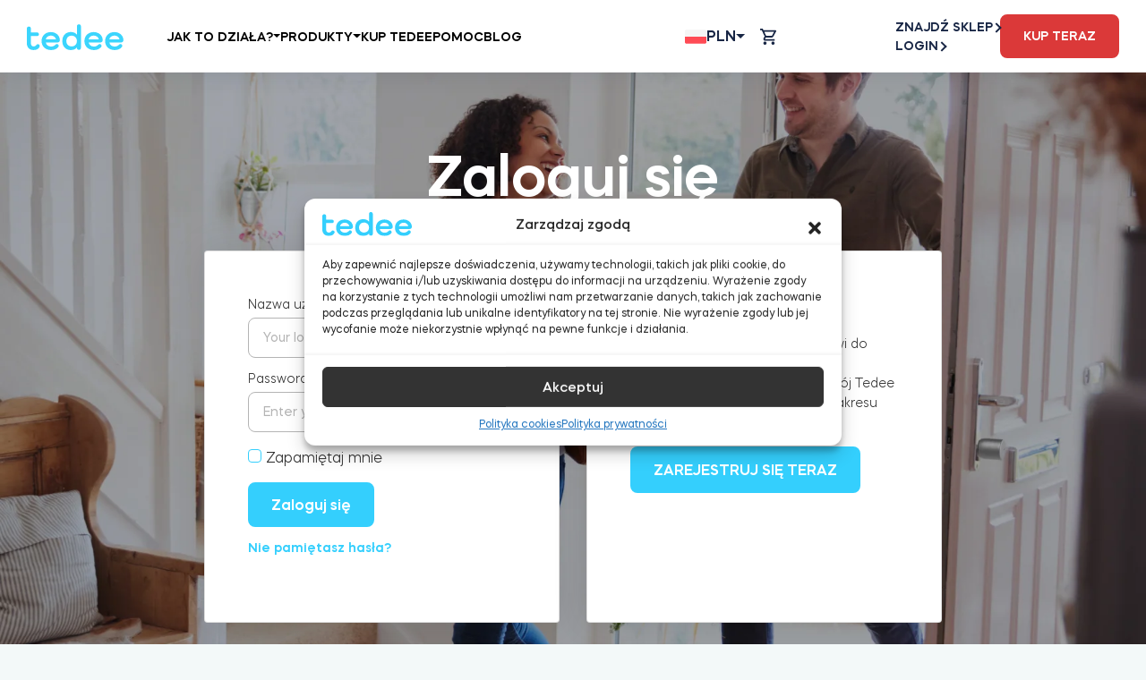

--- FILE ---
content_type: text/html; charset=UTF-8
request_url: https://tedee.com/pl/my-account-2/?source=https://tedee.com/knowledge-base/klawiatura-tedee-instalacja
body_size: 75519
content:

<!doctype html>
<html lang="pl-PL" prefix="og: https://ogp.me/ns#">
<head>
	<noscript>
		<style>.woocommerce-product-gallery {
				opacity: 1 !important;
			}</style>
	</noscript>
	<meta charset="UTF-8">
	<meta name="viewport" content="width=device-width, initial-scale=1">
	<link rel="profile" href="https://gmpg.org/xfn/11">
	<meta name="viewport" content="width=device-width, initial-scale=1, maximum-scale=1,user-scalable=0">

						<!-- Google Tag Manager -->
			<script>(function (w, d, s, l, i) {
					w[l] = w[l] || [];
					w[l].push({
						'gtm.start':
							new Date().getTime(), event: 'gtm.js'
					});
					var f = d.getElementsByTagName(s)[0],
						j = d.createElement(s), dl = l != 'dataLayer' ? '&l=' + l : '';
					j.async = true;
					j.src =
						'https://www.googletagmanager.com/gtm.js?id=' + i + dl;
					f.parentNode.insertBefore(j, f);
				})(window, document, 'script', 'dataLayer', 'GTM-N9FLGP5');</script>
			<!-- End Google Tag Manager -->
			
	<link rel="alternate" href="https://tedee.com/my-account/" hreflang="en-GB" />
<link rel="alternate" href="https://tedee.com/pl/my-account-2/" hreflang="pl" />
<link rel="alternate" href="https://tedee.com/da/my-account-3/" hreflang="da" />
<link rel="alternate" href="https://tedee.com/fr/my-account-4/" hreflang="fr" />
<link rel="alternate" href="https://tedee.com/nl/my-account-5/" hreflang="nl" />
<link rel="alternate" href="https://tedee.com/de/my-account-6/" hreflang="de" />
<link rel="alternate" href="https://tedee.com/es/mi-cuenta/" hreflang="es" />
<link rel="alternate" href="https://tedee.com/it/il-mio-account/" hreflang="it" />
<link rel="alternate" href="https://tedee.com/pt/minha-conta/" hreflang="pt-PT" />
<link rel="alternate" href="https://tedee.com/ptbr/my-account/" hreflang="pt-BR" />
<link rel="alternate" href="https://tedee.com/enus/my-account/" hreflang="en-US" />
<link rel="alternate" href="https://tedee.com/enau/my-account/" hreflang="en-AU" />

<!-- Optymalizacja wyszukiwarek według Rank Math - https://rankmath.com/ -->
<title>Moje konto | tedee.com</title>
<meta name="description" content="Moje konto | tedee.com ⭐ Tedee Make door smart."/>
<meta name="robots" content="noindex, follow"/>
<meta property="og:locale" content="pl_PL" />
<meta property="og:type" content="article" />
<meta property="og:title" content="Moje konto | tedee.com" />
<meta property="og:description" content="Moje konto | tedee.com ⭐ Tedee Make door smart." />
<meta property="og:url" content="https://tedee.com/pl/my-account-2/" />
<meta property="og:site_name" content="tedee.com" />
<meta property="article:publisher" content="https://www.facebook.com/tedeeeu" />
<meta property="og:updated_time" content="2023-06-20T08:52:44+01:00" />
<meta property="article:published_time" content="2021-07-13T08:11:14+01:00" />
<meta property="article:modified_time" content="2023-06-20T08:52:44+01:00" />
<meta name="twitter:card" content="summary_large_image" />
<meta name="twitter:title" content="Moje konto | tedee.com" />
<meta name="twitter:description" content="Moje konto | tedee.com ⭐ Tedee Make door smart." />
<meta name="twitter:creator" content="@com" />
<meta name="twitter:label1" content="Czas czytania" />
<meta name="twitter:data1" content="Mniej niż minuta" />
<script type="application/ld+json" class="rank-math-schema">{"@context":"https://schema.org","@graph":[{"@type":"Place","@id":"https://tedee.com/#place","address":{"@type":"PostalAddress","streetAddress":"Karola Bohdanowicza","addressLocality":"21/57","addressRegion":"mazowieckie","postalCode":"02-127","addressCountry":"Poland"}},{"@type":["ElectronicsStore","Organization"],"@id":"https://tedee.com/#organization","name":"tedee","url":"https://tedee.com","sameAs":["https://www.facebook.com/tedeeeu"],"email":"support@tedee.com","address":{"@type":"PostalAddress","streetAddress":"Karola Bohdanowicza","addressLocality":"21/57","addressRegion":"mazowieckie","postalCode":"02-127","addressCountry":"Poland"},"logo":{"@type":"ImageObject","@id":"https://tedee.com/#logo","url":"https://tedee.com/app/uploads/2021/04/logo-1.svg","contentUrl":"https://tedee.com/app/uploads/2021/04/logo-1.svg","caption":"tedee.com","inLanguage":"pl-PL","width":"0","height":"0"},"openingHours":["Monday,Tuesday,Wednesday,Thursday,Friday,Saturday,Sunday 09:00-17:00"],"location":{"@id":"https://tedee.com/#place"},"image":{"@id":"https://tedee.com/#logo"}},{"@type":"WebSite","@id":"https://tedee.com/#website","url":"https://tedee.com","name":"tedee.com","publisher":{"@id":"https://tedee.com/#organization"},"inLanguage":"pl-PL"},{"@type":"BreadcrumbList","@id":"https://tedee.com/pl/my-account-2/#breadcrumb","itemListElement":[{"@type":"ListItem","position":"1","item":{"@id":"https://tedee.com","name":"Home"}},{"@type":"ListItem","position":"2","item":{"@id":"https://tedee.com/pl/my-account-2/","name":"Moje konto"}}]},{"@type":"WebPage","@id":"https://tedee.com/pl/my-account-2/#webpage","url":"https://tedee.com/pl/my-account-2/","name":"Moje konto | tedee.com","datePublished":"2021-07-13T08:11:14+01:00","dateModified":"2023-06-20T08:52:44+01:00","isPartOf":{"@id":"https://tedee.com/#website"},"inLanguage":"pl-PL","breadcrumb":{"@id":"https://tedee.com/pl/my-account-2/#breadcrumb"}},{"@type":"Person","@id":"https://tedee.com/pl/my-account-2/#author","name":"Agata Skrzypczynska","image":{"@type":"ImageObject","@id":"https://secure.gravatar.com/avatar/75b42109ede9cd2cf6bce1e66a5c548bc4437d45204464b45c105650fb70c810?s=96&amp;d=mm&amp;r=g","url":"https://secure.gravatar.com/avatar/75b42109ede9cd2cf6bce1e66a5c548bc4437d45204464b45c105650fb70c810?s=96&amp;d=mm&amp;r=g","caption":"Agata Skrzypczynska","inLanguage":"pl-PL"},"sameAs":["https://twitter.com/pawel.targosinski@tedee.com"],"worksFor":{"@id":"https://tedee.com/#organization"}},{"@type":"Article","headline":"Moje konto | tedee.com","datePublished":"2021-07-13T08:11:14+01:00","dateModified":"2023-06-20T08:52:44+01:00","author":{"@id":"https://tedee.com/pl/my-account-2/#author","name":"Agata Skrzypczynska"},"publisher":{"@id":"https://tedee.com/#organization"},"description":"Moje konto | tedee.com \u2b50 Tedee Make door smart.","name":"Moje konto | tedee.com","@id":"https://tedee.com/pl/my-account-2/#richSnippet","isPartOf":{"@id":"https://tedee.com/pl/my-account-2/#webpage"},"inLanguage":"pl-PL","mainEntityOfPage":{"@id":"https://tedee.com/pl/my-account-2/#webpage"}}]}</script>
<!-- /Wtyczka Rank Math WordPress SEO -->

<link rel='dns-prefetch' href='//challenges.cloudflare.com' />
<link rel='dns-prefetch' href='//ajax.aspnetcdn.com' />
<link rel='dns-prefetch' href='//capi-automation.s3.us-east-2.amazonaws.com' />
<link rel='dns-prefetch' href='//maps.googleapis.com' />
<link rel="alternate" title="oEmbed (JSON)" type="application/json+oembed" href="https://tedee.com/wp-json/oembed/1.0/embed?url=https%3A%2F%2Ftedee.com%2Fpl%2Fmy-account-2%2F&#038;lang=pl" />
<link rel="alternate" title="oEmbed (XML)" type="text/xml+oembed" href="https://tedee.com/wp-json/oembed/1.0/embed?url=https%3A%2F%2Ftedee.com%2Fpl%2Fmy-account-2%2F&#038;format=xml&#038;lang=pl" />
<style id='wp-img-auto-sizes-contain-inline-css'>
img:is([sizes=auto i],[sizes^="auto," i]){contain-intrinsic-size:3000px 1500px}
/*# sourceURL=wp-img-auto-sizes-contain-inline-css */
</style>
<style id='wp-emoji-styles-inline-css'>

	img.wp-smiley, img.emoji {
		display: inline !important;
		border: none !important;
		box-shadow: none !important;
		height: 1em !important;
		width: 1em !important;
		margin: 0 0.07em !important;
		vertical-align: -0.1em !important;
		background: none !important;
		padding: 0 !important;
	}
/*# sourceURL=wp-emoji-styles-inline-css */
</style>
<link rel='stylesheet' id='mfcf7_zl_button_style-css' href='https://tedee.com/app/plugins/multiline-files-for-contact-form-7/css/style.css?12' media='all' />
<link rel='stylesheet' id='vi-wcaio-frontend-css' href='https://tedee.com/app/plugins/woocommerce-cart-all-in-one/assets/css/frontend.min.css' media='all' />
<link rel='stylesheet' id='vi-wcaio-loading-css' href='https://tedee.com/app/plugins/woocommerce-cart-all-in-one/assets/css/loading.min.css' media='all' />
<link rel='stylesheet' id='vi-wcaio-sidebar-cart-content-css' href='https://tedee.com/app/plugins/woocommerce-cart-all-in-one/assets/css/sidebar-cart-content.min.css' media='all' />
<style id='vi-wcaio-sidebar-cart-content-inline-css'>
.vi-wcaio-sidebar-cart.vi-wcaio-sidebar-cart-1.vi-wcaio-sidebar-cart-top_left,              .vi-wcaio-sidebar-cart.vi-wcaio-sidebar-cart-1.vi-wcaio-sidebar-cart-bottom_left{                  left: 20px ;              }              .vi-wcaio-sidebar-cart.vi-wcaio-sidebar-cart-1.vi-wcaio-sidebar-cart-top_right,              .vi-wcaio-sidebar-cart.vi-wcaio-sidebar-cart-1.vi-wcaio-sidebar-cart-bottom_right{                  right: 20px ;              }              @media screen and (max-width: 768px) {                  .vi-wcaio-sidebar-cart.vi-wcaio-sidebar-cart-1.vi-wcaio-sidebar-cart-top_left .vi-wcaio-sidebar-cart-content-wrap,                  .vi-wcaio-sidebar-cart.vi-wcaio-sidebar-cart-1.vi-wcaio-sidebar-cart-bottom_left .vi-wcaio-sidebar-cart-content-wrap{                      left: 0px ;                  }                  .vi-wcaio-sidebar-cart.vi-wcaio-sidebar-cart-1.vi-wcaio-sidebar-cart-top_right .vi-wcaio-sidebar-cart-content-wrap,                  .vi-wcaio-sidebar-cart.vi-wcaio-sidebar-cart-1.vi-wcaio-sidebar-cart-bottom_right .vi-wcaio-sidebar-cart-content-wrap{                      right: 0px ;                  }              }              .vi-wcaio-sidebar-cart.vi-wcaio-sidebar-cart-1.vi-wcaio-sidebar-cart-top_left,              .vi-wcaio-sidebar-cart.vi-wcaio-sidebar-cart-1.vi-wcaio-sidebar-cart-top_right{                  top: 10px ;              }              .vi-wcaio-sidebar-cart.vi-wcaio-sidebar-cart-1.vi-wcaio-sidebar-cart-bottom_right,              .vi-wcaio-sidebar-cart.vi-wcaio-sidebar-cart-1.vi-wcaio-sidebar-cart-bottom_left{                  bottom: 10px ;              }              @media screen and (max-width: 768px) {                  .vi-wcaio-sidebar-cart.vi-wcaio-sidebar-cart-1.vi-wcaio-sidebar-cart-top_left .vi-wcaio-sidebar-cart-content-wrap,                  .vi-wcaio-sidebar-cart.vi-wcaio-sidebar-cart-1.vi-wcaio-sidebar-cart-top_right .vi-wcaio-sidebar-cart-content-wrap{                      top: 0px ;                  }                  .vi-wcaio-sidebar-cart.vi-wcaio-sidebar-cart-1.vi-wcaio-sidebar-cart-bottom_right .vi-wcaio-sidebar-cart-content-wrap,                  .vi-wcaio-sidebar-cart.vi-wcaio-sidebar-cart-1.vi-wcaio-sidebar-cart-bottom_left .vi-wcaio-sidebar-cart-content-wrap{                      bottom: 0px ;                  }              }.vi-wcaio-sidebar-cart .vi-wcaio-sidebar-cart-loading-dual_ring:after {                  border-color: #ee6c4d  transparent #ee6c4d  transparent;              }              .vi-wcaio-sidebar-cart .vi-wcaio-sidebar-cart-loading-ring div{                  border-color: #ee6c4d  transparent transparent transparent;              }              .vi-wcaio-sidebar-cart .vi-wcaio-sidebar-cart-loading-ripple  div{                  border: 4px solid #ee6c4d ;              }              .vi-wcaio-sidebar-cart .vi-wcaio-sidebar-cart-loading-default div,              .vi-wcaio-sidebar-cart .vi-wcaio-sidebar-cart-loading-animation_face_1 div,              .vi-wcaio-sidebar-cart .vi-wcaio-sidebar-cart-loading-animation_face_2 div,              .vi-wcaio-sidebar-cart .vi-wcaio-sidebar-cart-loading-roller div:after,              .vi-wcaio-sidebar-cart .vi-wcaio-sidebar-cart-loading-loader_balls_1 div,              .vi-wcaio-sidebar-cart .vi-wcaio-sidebar-cart-loading-loader_balls_2 div,              .vi-wcaio-sidebar-cart .vi-wcaio-sidebar-cart-loading-loader_balls_3 div,              .vi-wcaio-sidebar-cart .vi-wcaio-sidebar-cart-loading-spinner div:after{                  background: #ee6c4d ;              }.vi-wcaio-sidebar-cart .vi-wcaio-sidebar-cart-content-wrap{border-radius:0px;}.vi-wcaio-sidebar-cart .vi-wcaio-sidebar-cart-header-wrap{background:#fff;border-style:solid;border-color:#e6e6e6;}.vi-wcaio-sidebar-cart .vi-wcaio-sidebar-cart-header-wrap .vi-wcaio-sidebar-cart-header-title-wrap{color:#182645;}.vi-wcaio-sidebar-cart .vi-wcaio-sidebar-cart-header-wrap .vi-wcaio-sidebar-cart-header-coupon-wrap .vi-wcaio-coupon-code{border-radius:0px;}.vi-wcaio-sidebar-cart .vi-wcaio-sidebar-cart-header-wrap .vi-wcaio-sidebar-cart-header-coupon-wrap button.vi-wcaio-bt-coupon-code,.vi-wcaio-sidebar-cart .vi-wcaio-sidebar-cart-header-wrap .vi-wcaio-sidebar-cart-header-coupon-wrap .vi-wcaio-bt-coupon-code.button{background:#212121;color:#fff;border-radius:0px;}.vi-wcaio-sidebar-cart .vi-wcaio-sidebar-cart-header-wrap .vi-wcaio-sidebar-cart-header-coupon-wrap button.vi-wcaio-bt-coupon-code:hover,.vi-wcaio-sidebar-cart .vi-wcaio-sidebar-cart-header-wrap .vi-wcaio-sidebar-cart-header-coupon-wrap .vi-wcaio-bt-coupon-code.button:hover{background:#ee6c4d;color:#fff;}.vi-wcaio-sidebar-cart .vi-wcaio-sidebar-cart-footer-wrap{background:#fff;border-style:solid;border-color:#e6e6e6;}.vi-wcaio-sidebar-cart .vi-wcaio-sidebar-cart-footer-wrap .vi-wcaio-sidebar-cart-footer-cart_total > div:nth-child(1){color:#182645;}.vi-wcaio-sidebar-cart .vi-wcaio-sidebar-cart-footer-wrap .vi-wcaio-sidebar-cart-footer-cart_total > div:nth-child(2){color:#182645;}.vi-wcaio-sidebar-cart .vi-wcaio-sidebar-cart-footer-wrap button.vi-wcaio-sidebar-cart-bt-nav,.vi-wcaio-sidebar-cart .vi-wcaio-sidebar-cart-footer-wrap .vi-wcaio-sidebar-cart-bt-nav.button{background:#ee6c4d;color:#fff;border-radius:0px;}.vi-wcaio-sidebar-cart .vi-wcaio-sidebar-cart-footer-wrap button.vi-wcaio-sidebar-cart-bt-nav:hover,.vi-wcaio-sidebar-cart .vi-wcaio-sidebar-cart-footer-wrap .vi-wcaio-sidebar-cart-bt-nav.button:hover{background:#ff7b54;color:#212121;}.vi-wcaio-sidebar-cart .vi-wcaio-sidebar-cart-footer-wrap button.vi-wcaio-sidebar-cart-bt-update,.vi-wcaio-sidebar-cart .vi-wcaio-sidebar-cart-footer-wrap .vi-wcaio-sidebar-cart-bt-update.button{background:#a4a7a9;color:#fff;border-radius:0px;}.vi-wcaio-sidebar-cart .vi-wcaio-sidebar-cart-footer-wrap button.vi-wcaio-sidebar-cart-bt-update:hover,.vi-wcaio-sidebar-cart .vi-wcaio-sidebar-cart-footer-wrap .vi-wcaio-sidebar-cart-bt-update.button:hover{background:#182645;color:#fff;}.vi-wcaio-sidebar-cart .vi-wcaio-sidebar-cart-footer-wrap .vi-wcaio-sidebar-cart-footer-pd-plus-title{color:#182645;}.vi-wcaio-sidebar-cart .vi-wcaio-sidebar-cart-products-wrap{background:#fff;}.vi-wcaio-sidebar-cart .vi-wcaio-sidebar-cart-products .vi-wcaio-sidebar-cart-pd-img-wrap img{border-radius:0px;}.vi-wcaio-sidebar-cart .vi-wcaio-sidebar-cart-products .vi-wcaio-sidebar-cart-pd-info-wrap .vi-wcaio-sidebar-cart-pd-name-wrap .vi-wcaio-sidebar-cart-pd-name,.vi-wcaio-sidebar-cart .vi-wcaio-sidebar-cart-products .vi-wcaio-sidebar-cart-pd-info-wrap .vi-wcaio-sidebar-cart-pd-name-wrap a,.vi-wcaio-sidebar-cart-footer-pd-name *{color:#182645;}.vi-wcaio-sidebar-cart .vi-wcaio-sidebar-cart-products .vi-wcaio-sidebar-cart-pd-info-wrap .vi-wcaio-sidebar-cart-pd-name-wrap .vi-wcaio-sidebar-cart-pd-name:hover, .vi-wcaio-sidebar-cart-footer-pd-name *:hover{color:#34cffd;}.vi-wcaio-sidebar-cart .vi-wcaio-sidebar-cart-products .vi-wcaio-sidebar-cart-pd-info-wrap .vi-wcaio-sidebar-cart-pd-price *, .vi-wcaio-sidebar-cart-footer-pd-price *{color:#182645;}.vi-wcaio-sidebar-cart .vi-wcaio-sidebar-cart-products .vi-wcaio-sidebar-cart-pd-desc .vi-wcaio-sidebar-cart-pd-quantity{                   border: 1px solid #dddddd ;              }.vi-wcaio-sidebar-cart .vi-wcaio-sidebar-cart-products .vi-wcaio-sidebar-cart-pd-desc .vi_wcaio_minus{                   border-right: 1px solid #dddddd ;              }.vi-wcaio-sidebar-cart .vi-wcaio-sidebar-cart-products .vi-wcaio-sidebar-cart-pd-desc .vi_wcaio_plus{                   border-left: 1px solid #dddddd ;              }.vi-wcaio-sidebar-cart.vi-wcaio-sidebar-cart-rtl .vi-wcaio-sidebar-cart-products .vi-wcaio-sidebar-cart-pd-desc .vi_wcaio_minus{  			     border-right: unset;                   border-left: 1px solid #dddddd ;              }.vi-wcaio-sidebar-cart.vi-wcaio-sidebar-cart-rtl .vi-wcaio-sidebar-cart-products .vi-wcaio-sidebar-cart-pd-desc .vi_wcaio_plus{  			     border-left: unset;                   border-right: 1px solid #dddddd ;              }.vi-wcaio-sidebar-cart .vi-wcaio-sidebar-cart-products .vi-wcaio-sidebar-cart-pd-desc .vi-wcaio-sidebar-cart-pd-quantity{border-radius:0px;}.vi-wcaio-sidebar-cart .vi-wcaio-sidebar-cart-products .vi-wcaio-sidebar-cart-pd-remove-wrap i{color:#ee6c4d;}.vi-wcaio-sidebar-cart .vi-wcaio-sidebar-cart-products .vi-wcaio-sidebar-cart-pd-remove-wrap i:before{font-size:14px;}.vi-wcaio-sidebar-cart .vi-wcaio-sidebar-cart-products .vi-wcaio-sidebar-cart-pd-remove-wrap i:hover{color:#ee6c4d;}.vi-wcaio-sidebar-cart button.vi-wcaio-pd_plus-product-bt-atc,.vi-wcaio-sidebar-cart .button.vi-wcaio-pd_plus-product-bt-atc{background:#182645;color:#fff;}.vi-wcaio-sidebar-cart button.vi-wcaio-pd_plus-product-bt-atc:hover,.vi-wcaio-sidebar-cart .button.vi-wcaio-pd_plus-product-bt-atc:hover{background:#ee6c4d;color:#fff;}
/*# sourceURL=vi-wcaio-sidebar-cart-content-inline-css */
</style>
<link rel='stylesheet' id='vi-wcaio-cart-icons-css' href='https://tedee.com/app/plugins/woocommerce-cart-all-in-one/assets/css/cart-icons.min.css' media='all' />
<link rel='stylesheet' id='select2-css' href='https://tedee.com/app/plugins/woocommerce/assets/css/select2.css' media='all' />
<style id='woocommerce-inline-inline-css'>
.woocommerce form .form-row .required { visibility: visible; }
/*# sourceURL=woocommerce-inline-inline-css */
</style>
<link rel='stylesheet' id='wordpress-store-locator-css' href='https://tedee.com/app/plugins/wordpress-store-locator/public/css/wordpress-store-locator-public.css?v=2.1.5' media='all' />
<link rel='stylesheet' id='wordpress-store-locator-custom-css' href='https://tedee.com/app/plugins/wordpress-store-locator/public/css/wordpress-store-locator-custom.css' media='all' />
<link rel='stylesheet' id='cmplz-general-css' href='https://tedee.com/app/plugins/complianz-gdpr-premium/assets/css/cookieblocker.min.css' media='all' />
<link rel='stylesheet' id='woo-variation-swatches-css' href='https://tedee.com/app/plugins/woo-variation-swatches/assets/css/frontend.min.css' media='all' />
<style id='woo-variation-swatches-inline-css'>
:root {
--wvs-tick:url("data:image/svg+xml;utf8,%3Csvg filter='drop-shadow(0px 0px 2px rgb(0 0 0 / .8))' xmlns='http://www.w3.org/2000/svg'  viewBox='0 0 30 30'%3E%3Cpath fill='none' stroke='%23ffffff' stroke-linecap='round' stroke-linejoin='round' stroke-width='4' d='M4 16L11 23 27 7'/%3E%3C/svg%3E");

--wvs-cross:url("data:image/svg+xml;utf8,%3Csvg filter='drop-shadow(0px 0px 5px rgb(255 255 255 / .6))' xmlns='http://www.w3.org/2000/svg' width='72px' height='72px' viewBox='0 0 24 24'%3E%3Cpath fill='none' stroke='%23ff0000' stroke-linecap='round' stroke-width='0.6' d='M5 5L19 19M19 5L5 19'/%3E%3C/svg%3E");
--wvs-single-product-item-width:52px;
--wvs-single-product-item-height:52px;
--wvs-single-product-item-font-size:12px}
/*# sourceURL=woo-variation-swatches-inline-css */
</style>
<link rel='stylesheet' id='vendor-critical-css-css' href='https://tedee.com/app/themes/tedee/build/vendor-critical.e6683585.css' media='all' />
<link rel='stylesheet' id='theme-css-css' href='https://tedee.com/app/themes/tedee/build/common.e6683585.css' media='all' />
<link rel='stylesheet' id='theme-css-overwrite-css' href='https://tedee.com/app/themes/tedee/assets/styles-overwrite.css?v1_0_6' media='all' />
<link rel='stylesheet' id='storefront-style-css' href='https://tedee.com/app/themes/storefront/style.css' media='all' />
<style id='storefront-style-inline-css'>

			.main-navigation ul li a,
			.site-title a,
			ul.menu li a,
			.site-branding h1 a,
			button.menu-toggle,
			button.menu-toggle:hover,
			.handheld-navigation .dropdown-toggle {
				color: #333333;
			}

			button.menu-toggle,
			button.menu-toggle:hover {
				border-color: #333333;
			}

			.main-navigation ul li a:hover,
			.main-navigation ul li:hover > a,
			.site-title a:hover,
			.site-header ul.menu li.current-menu-item > a {
				color: #747474;
			}

			table:not( .has-background ) th {
				background-color: #f8f8f8;
			}

			table:not( .has-background ) tbody td {
				background-color: #fdfdfd;
			}

			table:not( .has-background ) tbody tr:nth-child(2n) td,
			fieldset,
			fieldset legend {
				background-color: #fbfbfb;
			}

			.site-header,
			.secondary-navigation ul ul,
			.main-navigation ul.menu > li.menu-item-has-children:after,
			.secondary-navigation ul.menu ul,
			.storefront-handheld-footer-bar,
			.storefront-handheld-footer-bar ul li > a,
			.storefront-handheld-footer-bar ul li.search .site-search,
			button.menu-toggle,
			button.menu-toggle:hover {
				background-color: #ffffff;
			}

			p.site-description,
			.site-header,
			.storefront-handheld-footer-bar {
				color: #404040;
			}

			button.menu-toggle:after,
			button.menu-toggle:before,
			button.menu-toggle span:before {
				background-color: #333333;
			}

			h1, h2, h3, h4, h5, h6, .wc-block-grid__product-title {
				color: #333333;
			}

			.widget h1 {
				border-bottom-color: #333333;
			}

			body,
			.secondary-navigation a {
				color: #6d6d6d;
			}

			.widget-area .widget a,
			.hentry .entry-header .posted-on a,
			.hentry .entry-header .post-author a,
			.hentry .entry-header .post-comments a,
			.hentry .entry-header .byline a {
				color: #727272;
			}

			a {
				color: #7f54b3;
			}

			a:focus,
			button:focus,
			.button.alt:focus,
			input:focus,
			textarea:focus,
			input[type="button"]:focus,
			input[type="reset"]:focus,
			input[type="submit"]:focus,
			input[type="email"]:focus,
			input[type="tel"]:focus,
			input[type="url"]:focus,
			input[type="password"]:focus,
			input[type="search"]:focus {
				outline-color: #7f54b3;
			}

			button, input[type="button"], input[type="reset"], input[type="submit"], .button, .widget a.button {
				background-color: #eeeeee;
				border-color: #eeeeee;
				color: #333333;
			}

			button:hover, input[type="button"]:hover, input[type="reset"]:hover, input[type="submit"]:hover, .button:hover, .widget a.button:hover {
				background-color: #d5d5d5;
				border-color: #d5d5d5;
				color: #333333;
			}

			button.alt, input[type="button"].alt, input[type="reset"].alt, input[type="submit"].alt, .button.alt, .widget-area .widget a.button.alt {
				background-color: #333333;
				border-color: #333333;
				color: #ffffff;
			}

			button.alt:hover, input[type="button"].alt:hover, input[type="reset"].alt:hover, input[type="submit"].alt:hover, .button.alt:hover, .widget-area .widget a.button.alt:hover {
				background-color: #1a1a1a;
				border-color: #1a1a1a;
				color: #ffffff;
			}

			.pagination .page-numbers li .page-numbers.current {
				background-color: #e6e6e6;
				color: #636363;
			}

			#comments .comment-list .comment-content .comment-text {
				background-color: #f8f8f8;
			}

			.site-footer {
				background-color: #f0f0f0;
				color: #6d6d6d;
			}

			.site-footer a:not(.button):not(.components-button) {
				color: #333333;
			}

			.site-footer .storefront-handheld-footer-bar a:not(.button):not(.components-button) {
				color: #333333;
			}

			.site-footer h1, .site-footer h2, .site-footer h3, .site-footer h4, .site-footer h5, .site-footer h6, .site-footer .widget .widget-title, .site-footer .widget .widgettitle {
				color: #333333;
			}

			.page-template-template-homepage.has-post-thumbnail .type-page.has-post-thumbnail .entry-title {
				color: #000000;
			}

			.page-template-template-homepage.has-post-thumbnail .type-page.has-post-thumbnail .entry-content {
				color: #000000;
			}

			@media screen and ( min-width: 768px ) {
				.secondary-navigation ul.menu a:hover {
					color: #595959;
				}

				.secondary-navigation ul.menu a {
					color: #404040;
				}

				.main-navigation ul.menu ul.sub-menu,
				.main-navigation ul.nav-menu ul.children {
					background-color: #f0f0f0;
				}

				.site-header {
					border-bottom-color: #f0f0f0;
				}
			}
/*# sourceURL=storefront-style-inline-css */
</style>
<link rel='stylesheet' id='storefront-icons-css' href='https://tedee.com/app/themes/storefront/assets/css/base/icons.css' media='all' />
<link rel='stylesheet' id='mollie-applepaydirect-css' href='https://tedee.com/app/plugins/mollie-payments-for-woocommerce/public/css/mollie-applepaydirect.min.css' media='screen' />
<link rel='stylesheet' id='storefront-woocommerce-style-css' href='https://tedee.com/app/themes/storefront/assets/css/woocommerce/woocommerce.css' media='all' />
<style id='storefront-woocommerce-style-inline-css'>
@font-face {
				font-family: star;
				src: url(https://tedee.com/app/plugins/woocommerce/assets/fonts/star.eot);
				src:
					url(https://tedee.com/app/plugins/woocommerce/assets/fonts/star.eot?#iefix) format("embedded-opentype"),
					url(https://tedee.com/app/plugins/woocommerce/assets/fonts/star.woff) format("woff"),
					url(https://tedee.com/app/plugins/woocommerce/assets/fonts/star.ttf) format("truetype"),
					url(https://tedee.com/app/plugins/woocommerce/assets/fonts/star.svg#star) format("svg");
				font-weight: 400;
				font-style: normal;
			}
			@font-face {
				font-family: WooCommerce;
				src: url(https://tedee.com/app/plugins/woocommerce/assets/fonts/WooCommerce.eot);
				src:
					url(https://tedee.com/app/plugins/woocommerce/assets/fonts/WooCommerce.eot?#iefix) format("embedded-opentype"),
					url(https://tedee.com/app/plugins/woocommerce/assets/fonts/WooCommerce.woff) format("woff"),
					url(https://tedee.com/app/plugins/woocommerce/assets/fonts/WooCommerce.ttf) format("truetype"),
					url(https://tedee.com/app/plugins/woocommerce/assets/fonts/WooCommerce.svg#WooCommerce) format("svg");
				font-weight: 400;
				font-style: normal;
			}
/*# sourceURL=storefront-woocommerce-style-inline-css */
</style>
<link rel='stylesheet' id='storefront-child-style-css' href='https://tedee.com/app/themes/tedee/style.css' media='all' />
<link rel='stylesheet' id='storefront-woocommerce-brands-style-css' href='https://tedee.com/app/themes/storefront/assets/css/woocommerce/extensions/brands.css' media='all' />
<script src="https://tedee.com/wp/wp-includes/js/jquery/jquery.min.js" id="jquery-core-js"></script>
<script id="woocommerce-multi-currency-js-extra">
var wooMultiCurrencyParams = {"enableCacheCompatible":"1","ajaxUrl":"https://tedee.com/wp/wp-admin/admin-ajax.php","switchByJS":"1","woo_subscription":"","extra_params":[],"current_currency":"PLN","currencyByPaymentImmediately":"","click_to_expand_currencies_bar":"","filter_price_meta_query":"","filter_price_tax_query":"","filter_price_search_query":"","filter_price_query_vars":""};
//# sourceURL=woocommerce-multi-currency-js-extra
</script>
<script src="https://tedee.com/app/plugins/woocommerce-multi-currency/js/woocommerce-multi-currency.min.js" id="woocommerce-multi-currency-js"></script>
<script src="https://tedee.com/app/plugins/multiline-files-for-contact-form-7/js/zl-multine-files.js" id="mfcf7_zl_multiline_files_script-js"></script>
<script id="cartbounty-pro-js-extra">
var cartbounty_co = {"save_custom_email":"1","custom_email_selectors":".cartbounty-pro-custom-email-field, .login #username, .wpforms-container input[type=\"email\"], .sgpb-form input[type=\"email\"], .pum-container input[type=\"email\"], .nf-form-cont input[type=\"email\"], .wpcf7 input[type=\"email\"], .fluentform input[type=\"email\"], .sib_signup_form input[type=\"email\"], .mailpoet_form input[type=\"email\"], .tnp input[type=\"email\"], .om-element input[type=\"email\"], .om-holder input[type=\"email\"], .poptin-popup input[type=\"email\"], .gform_wrapper input[type=\"email\"], .paoc-popup input[type=\"email\"], .ays-pb-form input[type=\"email\"], .hustle-form input[type=\"email\"], .et_pb_section input[type=\"email\"], .brave_form_form input[type=\"email\"], .ppsPopupShell input[type=\"email\"], .xoo-el-container input[name=\"xoo-el-username\"]","selector_timeout":"2000","is_user_logged_in":"","recaptcha_enabled":"","recaptcha_site_key":"","language":"pl_PL","ajaxurl":"https://tedee.com/wp/wp-admin/admin-ajax.php"};
//# sourceURL=cartbounty-pro-js-extra
</script>
<script src="https://tedee.com/app/plugins/woo-save-abandoned-carts-pro/public/js/cartbounty-pro-public.js" id="cartbounty-pro-js"></script>
<script src="https://tedee.com/app/plugins/woocommerce-cart-all-in-one/assets/js/frontend.min.js" id="vi-wcaio-frontend-js"></script>
<script id="vi-wcaio-sidebar-cart-js-extra">
var viwcaio_sc_params = {"wc_ajax_url":"/pl/?wc-ajax=%%endpoint%%","nonce":"79c9ae24e8","language":"pl","sc_content_class_open":".js-navbar__cart__button","update_cart_when_changing_pd_qty":"1","added_to_cart":"","auto_close_sidebar":"","cart_hash_key":"wc_cart_hash_cd0bff5e29a35638d4579d37d06fcb5a","fragment_name":"wc_fragments_cd0bff5e29a35638d4579d37d06fcb5a"};
//# sourceURL=vi-wcaio-sidebar-cart-js-extra
</script>
<script src="https://tedee.com/app/plugins/woocommerce-cart-all-in-one/assets/js/sidebar-cart.min.js" id="vi-wcaio-sidebar-cart-js"></script>
<script src="https://tedee.com/app/plugins/woocommerce/assets/js/jquery-blockui/jquery.blockUI.min.js" id="wc-jquery-blockui-js" data-wp-strategy="defer"></script>
<script id="wc-add-to-cart-js-extra">
var wc_add_to_cart_params = {"ajax_url":"/wp/wp-admin/admin-ajax.php","wc_ajax_url":"/pl/?wc-ajax=%%endpoint%%","i18n_view_cart":"Zobacz koszyk","cart_url":"https://tedee.com/pl/koszyk/","is_cart":"","cart_redirect_after_add":"no"};
//# sourceURL=wc-add-to-cart-js-extra
</script>
<script src="https://tedee.com/app/plugins/woocommerce/assets/js/frontend/add-to-cart.min.js" id="wc-add-to-cart-js" defer data-wp-strategy="defer"></script>
<script src="https://tedee.com/app/plugins/woocommerce/assets/js/selectWoo/selectWoo.full.min.js" id="selectWoo-js" defer data-wp-strategy="defer"></script>
<script id="zxcvbn-async-js-extra">
var _zxcvbnSettings = {"src":"https://tedee.com/wp/wp-includes/js/zxcvbn.min.js"};
//# sourceURL=zxcvbn-async-js-extra
</script>
<script src="https://tedee.com/wp/wp-includes/js/zxcvbn-async.min.js" id="zxcvbn-async-js"></script>
<script src="https://tedee.com/wp/wp-includes/js/dist/hooks.min.js" id="wp-hooks-js"></script>
<script src="https://tedee.com/wp/wp-includes/js/dist/i18n.min.js" id="wp-i18n-js"></script>
<script id="wp-i18n-js-after">
wp.i18n.setLocaleData( { 'text direction\u0004ltr': [ 'ltr' ] } );
//# sourceURL=wp-i18n-js-after
</script>
<script id="password-strength-meter-js-extra">
var pwsL10n = {"unknown":"Nieznana si\u0142a has\u0142a","short":"Bardzo s\u0142abe","bad":"S\u0142abe","good":"\u015arednie","strong":"Silne","mismatch":"Niezgodno\u015b\u0107 hase\u0142"};
//# sourceURL=password-strength-meter-js-extra
</script>
<script id="password-strength-meter-js-translations">
( function( domain, translations ) {
	var localeData = translations.locale_data[ domain ] || translations.locale_data.messages;
	localeData[""].domain = domain;
	wp.i18n.setLocaleData( localeData, domain );
} )( "default", {"translation-revision-date":"2025-11-22 18:35:25+0000","generator":"GlotPress\/4.0.3","domain":"messages","locale_data":{"messages":{"":{"domain":"messages","plural-forms":"nplurals=3; plural=(n == 1) ? 0 : ((n % 10 >= 2 && n % 10 <= 4 && (n % 100 < 12 || n % 100 > 14)) ? 1 : 2);","lang":"pl"},"%1$s is deprecated since version %2$s! Use %3$s instead. Please consider writing more inclusive code.":["Funkcja %1$s jest przestarza\u0142a od wersji %2$s! U\u017cyj zamiast tego %3$s. Pomy\u015bl o pisaniu bardziej sp\u00f3jnego kodu."]}},"comment":{"reference":"wp-admin\/js\/password-strength-meter.js"}} );
//# sourceURL=password-strength-meter-js-translations
</script>
<script src="https://tedee.com/wp/wp-admin/js/password-strength-meter.min.js" id="password-strength-meter-js"></script>
<script id="wc-password-strength-meter-js-extra">
var wc_password_strength_meter_params = {"min_password_strength":"3","stop_checkout":"","i18n_password_error":"Prosz\u0119 wpisa\u0107 mocniejsze has\u0142o.","i18n_password_hint":"Rada: has\u0142o powinno zawiera\u0107 przynajmniej dwana\u015bcie znak\u00f3w. Aby by\u0142o silniejsze, u\u017cyj ma\u0142ych i wielkich liter, cyfr oraz znak\u00f3w takich jak: ! \" ? $ % ^ & ) oraz polskich znak\u00f3w diakrytycznych: \u0105\u0119\u00f3\u0142\u015b\u017c\u017a\u0107\u0144,"};
//# sourceURL=wc-password-strength-meter-js-extra
</script>
<script src="https://tedee.com/app/plugins/woocommerce/assets/js/frontend/password-strength-meter.min.js" id="wc-password-strength-meter-js" defer data-wp-strategy="defer"></script>
<script src="https://tedee.com/app/plugins/woocommerce/assets/js/frontend/account-i18n.min.js" id="wc-account-i18n-js" defer data-wp-strategy="defer"></script>
<script src="https://tedee.com/app/plugins/woocommerce/assets/js/js-cookie/js.cookie.min.js" id="wc-js-cookie-js" defer data-wp-strategy="defer"></script>
<script id="woocommerce-js-extra">
var woocommerce_params = {"ajax_url":"/wp/wp-admin/admin-ajax.php","wc_ajax_url":"/pl/?wc-ajax=%%endpoint%%","i18n_password_show":"Poka\u017c has\u0142o","i18n_password_hide":"Ukryj has\u0142o"};
//# sourceURL=woocommerce-js-extra
</script>
<script src="https://tedee.com/app/plugins/woocommerce/assets/js/frontend/woocommerce.min.js" id="woocommerce-js" defer data-wp-strategy="defer"></script>
<script src="https://tedee.com/app/themes/tedee/assets/scripts.js?v105" id="scripts-js"></script>
<script src="https://ajax.aspnetcdn.com/ajax/jquery.validate/1.11.1/jquery.validate.min.js" defer></script><script id="wc-cart-fragments-js-extra">
var wc_cart_fragments_params = {"ajax_url":"/wp/wp-admin/admin-ajax.php","wc_ajax_url":"/pl/?wc-ajax=%%endpoint%%","cart_hash_key":"wc_cart_hash_cd0bff5e29a35638d4579d37d06fcb5a","fragment_name":"wc_fragments_cd0bff5e29a35638d4579d37d06fcb5a","request_timeout":"5000"};
//# sourceURL=wc-cart-fragments-js-extra
</script>
<script id="wc-cart-fragments-js-before">
(function( $ ){
						sessionStorage.removeItem( "wc_cart_hash_cd0bff5e29a35638d4579d37d06fcb5a" );
						sessionStorage.removeItem( "wc_fragments_cd0bff5e29a35638d4579d37d06fcb5a" );
					}
				)();
//# sourceURL=wc-cart-fragments-js-before
</script>
<script src="https://tedee.com/app/plugins/woocommerce/assets/js/frontend/cart-fragments.min.js" id="wc-cart-fragments-js" defer data-wp-strategy="defer"></script>
<script id="woocommerce-multi-currency-switcher-js-extra">
var _woocommerce_multi_currency_params = {"use_session":"session","do_not_reload_page":"","ajax_url":"https://tedee.com/wp/wp-admin/admin-ajax.php","posts_submit":"0","switch_by_js":"1","switch_container":"0"};
//# sourceURL=woocommerce-multi-currency-switcher-js-extra
</script>
<script src="https://tedee.com/app/plugins/woocommerce-multi-currency/js/woocommerce-multi-currency-switcher.min.js" id="woocommerce-multi-currency-switcher-js"></script>
<link rel="https://api.w.org/" href="https://tedee.com/wp-json/" /><link rel="alternate" title="JSON" type="application/json" href="https://tedee.com/wp-json/wp/v2/pages/1528" /><meta name="generator" content="WordPress 6.9" />
<link rel='shortlink' href='https://tedee.com/?p=1528' />
    <script>
        //Function checks if a given script is already loaded
        function isScriptLoaded(src){
            return document.querySelector('script[src="' + src + '"]') ? true : false;
        }
        //When a reply link is clicked, check if reply-script is loaded. If not, load it and emulate the click
        var repLinks = document.getElementsByClassName("comment-reply-link");
        for (var i=0; i < repLinks.length; i++) {
            repLinks[i].onclick = function() {
                if(!(isScriptLoaded("/wp-includes/js/comment-reply.min.js"))){
                    var script = document.createElement('script');
                    script.src = "/wp-includes/js/comment-reply.min.js";
                    script.onload = emRepClick(event.target.getAttribute('data-commentid'));
                    document.head.appendChild(script);
                }
            }
        };
        //Function waits 50 ms before it emulates a click on the relevant reply link now that the reply script is loaded
        function emRepClick(comId) {
            sleep(50).then(() => {
                document.querySelectorAll('[data-commentid="'+comId+'"]')[0].dispatchEvent(new Event('click'));
            });
        }
        //Function does nothing, for a given amount of time
        function sleep (time) {
            return new Promise((resolve) => setTimeout(resolve, time));
        }
    </script>
    <meta name="framework" content="weLaunch 4.1.24" />			<style>.cmplz-hidden {
					display: none !important;
				}</style>	<noscript><style>.woocommerce-product-gallery{ opacity: 1 !important; }</style></noscript>
				<script  type="text/javascript">
				!function(f,b,e,v,n,t,s){if(f.fbq)return;n=f.fbq=function(){n.callMethod?
					n.callMethod.apply(n,arguments):n.queue.push(arguments)};if(!f._fbq)f._fbq=n;
					n.push=n;n.loaded=!0;n.version='2.0';n.queue=[];t=b.createElement(e);t.async=!0;
					t.src=v;s=b.getElementsByTagName(e)[0];s.parentNode.insertBefore(t,s)}(window,
					document,'script','https://connect.facebook.net/en_US/fbevents.js');
			</script>
			<!-- WooCommerce Facebook Integration Begin -->
			<script  type="text/javascript">

				fbq('init', '656776681566294', {}, {
    "agent": "woocommerce_0-10.4.3-3.5.15"
});

				document.addEventListener( 'DOMContentLoaded', function() {
					// Insert placeholder for events injected when a product is added to the cart through AJAX.
					document.body.insertAdjacentHTML( 'beforeend', '<div class=\"wc-facebook-pixel-event-placeholder\"></div>' );
				}, false );

			</script>
			<!-- WooCommerce Facebook Integration End -->
			<link rel="icon" href="https://tedee.com/app/uploads/2021/08/favico.svg" sizes="32x32" />
<link rel="icon" href="https://tedee.com/app/uploads/2021/08/favico.svg" sizes="192x192" />
<link rel="apple-touch-icon" href="https://tedee.com/app/uploads/2021/08/favico.svg" />
<meta name="msapplication-TileImage" content="https://tedee.com/app/uploads/2021/08/favico.svg" />
		<style id="wp-custom-css">
			.product__has_subscription p.stock.in-stock {
	display: none;
}

.product__has_subscription .tax-info {
	display: none;
	visibility: hidden;
}

.subscription__checkout_subitem.checkout__review_subgroup.subscription__checkout_taxes {
	display: none;
}

.tedee-tab-content button, .tedee-tab-content .montagetype__title {
	color: black;
}

.home main#main {
	margin-bottom: 0;
}

html[lang="pt-BR"] .navbar__cart__button {
	display: none !important;

}

html[lang="pt-BR"] .free-shipping {
	display: none;
}

.post-type-archive #product-loop .tedee-thumbnail .onsale, .tax-product_cat #product-loop .tedee-thumbnail .onsale {
	display: none;
}


.post-type-archive .onsale-badge {
	left: 30px;
	top: 20%;
	z-index: 99;
}

.single-product span.onsale-badge {
	z-index: 3;
}

.page-template-full-page-php #store_locator_find_stores_button, .page-template-template-proshop-home #store_locator_find_stores_button {

	font-size: 11px;
	padding: 12px 40px !important;
}

.hero-video .background-image {

	height: 100%;

	width: 100%;
	object-fit: cover;

}

.single-product .bundled_item_wrap {
	display: none;
}

/* .checkout-sum .bundle_table_item .amount {
    display: none!important;
}
 */
.bundled_product_excerpt.product_excerpt {
	display: none;
}

.bundled_product.bundled_product_summary.product.thumbnail_hidden {
	width: 100%;
}


.single_variation_wrap.bundled_item_wrap {
	display: none !important;
}


li.lang-item-sv {
	display: none;
}


select#store_locator_filter_categories {
	max-width: 225px;
}

button#store_modal_button {
	display: none;
}

p.store_locator_actions {
	display: none;
}

.wordpress-store-locator-along-route-container {
	display: none !important;
}

select#store_locator_filter_radius {
	max-width: 225px;
}

div#store_locator_result_list_box {
	display: none;
}


div#store_locator_result_list_box {
	display: none;
}

.page-template-full-page-php .store_modal_title, .page-template-template-proshop-home .store_modal_title {
	font-size: 40px;
	font-weight: 500;
	line-height: 46px;
}

.store_locator_category_filter_image img {
	display: none !important;
}


.postid-239968 .storefront-sticky-add-to-cart__content-button {
	/* display: none; */
	visibility: hidden;
}

.postid-239971 .storefront-sticky-add-to-cart__content-button {
	/* display: none; */
	visibility: hidden;
}


.postid-239970 .storefront-sticky-add-to-cart__content-button {
	/* display: none; */
	visibility: hidden;
}


.postid-239969 .storefront-sticky-add-to-cart__content-button {
	/* display: none; */
	visibility: hidden;
}

.postid-239967 .storefront-sticky-add-to-cart__content-button {
	/* display: none; */
	visibility: hidden;
}


.postid-9097 .storefront-sticky-add-to-cart__content-button {
	/* display: none; */
	visibility: hidden;
}


.page-id-1462 .coupons-wrapper {
	display: none;
	visibility: hidden;
}

.page-id-1470 .coupons-wrapper {
	display: none;
	visibility: hidden;
}


.hero-video strong {
	color: unset !important;
}

.leadinModal strong {
	color: unset;
}


.hero-video strong {
	color: unset !important;
}

.section-thank-you__description table, .section-thank-you__description td {
	text-align: center;
	font-size: 12px;
}

.page-template-template-thank_you_for_your_order form.hs-form ul {
	display: flex;
	flex-wrap: wrap;
}

.d-flex.group_parent {
	flex-wrap: wrap;
}

.page-template-template-thank_you_for_your_order form.hs-form .hs_inwards___outwards input:checked ~ span {
	border-radius: 10px;
	padding: 25px 20px;
	margin-right: 20px;
	border: 1px solid #34cffd !important;
}


.page-template-template-cart div#mollie-PayPal-button {
	display: none;
	visibility: hidden;
}

body.main .wrapper-company-stars {
	-ms-flex-align: center;
	align-items: center;
	display: -ms-flexbox;
	display: flex;
	-ms-flex-pack: center;
	justify-content: left;
}


.apple-pay-button {
	width: 100% !important;
	height: 30px !important;
	padding: 15px !important;
	line-height: 20px;
	font-size: 22px !important;
}


.hiw-newsletter-section .content-wrapper .news-content .sign-in form .hs-input[type=checkbox] {
	width: 15px !important;
	height: 15px !important;
}

.hiw-works-with .content-wrapper .description-wrapper .all-categories-tabs-wrapper .tabs-category .tabs-header__title {
	max-width: 90%;
}

.hiw-works-with .content-wrapper .works-with-wrapper__text {
	font-size: 14px;
}

.header-how-it-works__content .leftside__play-button {
	margin-top: 20px;
}

.hiw-what-can-i-do .content-wrapper .description-content .checkbox-list .inputs {
	padding: 0;
}

.hiw-newsletter-section .content-wrapper .news-content__title {
	font-size: 25px;
	line-height: 20px;
}

.header-how-it-works__content .leftside__description {
	width: auto;
}

.content-wrapper__item p.date {
	display: none;
	visibility: hidden;
}


div#submenu-menu-item-4079 img {
	height: 80px;
	min-height: unset !important;
}

div#submenu-menu-item-4079 a {
	padding-right: 10px;
	padding-bottom: 10px;
	padding-top: 10px;

}


div#submenu-menu-item-6018 img {
	height: 80px;
	min-height: unset !important;
}

div#submenu-menu-item-6018 a {
	padding-right: 10px;
	padding-bottom: 10px;
	padding-top: 10px;

}

div#submenu-menu-item-6013 img {
	height: 80px;
	min-height: unset !important;
}

div#submenu-menu-item-6013 a {
	padding-right: 10px;
	padding-bottom: 10px;
	padding-top: 10px;

}

div#submenu-menu-item-6012 img {
	height: 80px;
	min-height: unset !important;
}

div#submenu-menu-item-6012 a {
	padding-right: 10px;
	padding-bottom: 10px;
	padding-top: 10px;

}

div#submenu-menu-item-6024 img {
	height: 80px;
	min-height: unset !important;
}

div#submenu-menu-item-6024 a {
	padding-right: 10px;
	padding-bottom: 10px;
	padding-top: 10px;

}

div#submenu-menu-item-6011 img {
	height: 80px;
	min-height: unset !important;
}

div#submenu-menu-item-6011 a {
	padding-right: 10px;
	padding-bottom: 10px;
	padding-top: 10px;

}


div#submenu-menu-item-242039 img {
	height: 80px;
	min-height: unset !important;
}

div#submenu-menu-item-242039 a {
	padding-right: 10px;
	padding-bottom: 10px;
	padding-top: 10px;

}


.panorama {
	height: 440px !important;
	padding-bottom: 0;
}


.button.et_pb_button.btn-primary {
	background: #34cffd;
}


.post-entry .post-entry--content img {
	border-radius: 0;
	transition: none !important;
}

.post-entry .post-entry--content img:hover {
	transform: none;
}


#masthead .site-header-cart .widget_shopping_cart .product_list_widget li .mini-cart-column.img-column {
	width: 100px;
}


.page-id-260903 #site-header-cart,
.page-id-260903 #woocommerce-multi-currency-1 {
	display: none;
}


.main-tedee.my-account-logged-out #masthead .wmc-current-currency, .main-tedee.my-account-logged-out .wmc-current-currency, body.page-template-about_us #masthead .wmc-current-currency, body.page-template-about_us .wmc-current-currency, body.page-template-how-it-work #masthead .wmc-current-currency, body.page-template-how-it-work .wmc-current-currency, body.page-template-smart-integration #masthead .wmc-current-currency, body.page-template-smart-integration .wmc-current-currency, body.page-template-template-homepage #masthead .wmc-current-currency, body.page-template-template-homepage .wmc-current-currency, body.product_info-template #masthead .wmc-current-currency, body.product_info-template .wmc-current-currency {
	color: white;
}

a.store_locator_category_filter_image.store_locator_category_filter_image_selected::after {
	display: block;
	width: 19px;
	height: 19px;
	background: #34cffd;
	content: "";
	position: absolute;
	border-radius: 45px;
	top: 2px;
	left: 2px;
}

body.page-template-gutenberg #content #primary .wp-block-columns .wp-block-column p {
	margin-bottom: 1rem !important;
}


.subscription__plans img {
	margin-left: auto;
	margin-right: auto;
}

.subscription__mediabar img {
	border-radius: 8px;
}

.subscription__hero .wp-block-buttons .wp-block-button {
	margin: 0 auto;
}

.product-type-bundle .omnibus__lowest_price {
	display: none;
}

.upsell-product-info .product-hover a {
	color: #fff !important;
}

.lp-button{
	margin: 10px 0;
	border-radius: 20px;
	justify-content: center;
}
.lp-button-right {
	justify-content: left !important;
}

.lp-button a {
	justify-content: center;
	background-color: #FCBF1B !important;
	border-color: #FCBF1B !important;
}

.lp-video-card {
	display: flex;
	flex-direction: column;
}

.lp-video-card .lp-heading-video{
	flex: 1;
}

#shipping_country_field .select2-selection {
	pointer-events: none;
}

.variations tbody {
	flex-direction: column
}

.type-product table.variations tr {
	width: 100%;
}		</style>
		
	<!---CriticalCss--->
	<style>
		.td-my-0{margin-bottom:0!important}.td-mt-0,.td-my-0{margin-top:0!important}.td-mb-0{margin-bottom:0!important}.td-py-0{padding-bottom:0!important}.td-pt-0,.td-py-0{padding-top:0!important}.td-pb-0{padding-bottom:0!important}.td-pl-0{padding-left:0!important}.td-pr-0{padding-right:0!important}@media(min-width:576px){.td-my-sm-0{margin-bottom:0!important}.td-mt-sm-0,.td-my-sm-0{margin-top:0!important}.td-mb-sm-0{margin-bottom:0!important}.td-py-sm-0{padding-bottom:0!important}.td-pt-sm-0,.td-py-sm-0{padding-top:0!important}.td-pb-sm-0{padding-bottom:0!important}.td-pl-sm-0{padding-left:0!important}.td-pr-sm-0{padding-right:0!important}}@media(min-width:768px){.td-my-md-0{margin-bottom:0!important}.td-mt-md-0,.td-my-md-0{margin-top:0!important}.td-mb-md-0{margin-bottom:0!important}.td-py-md-0{padding-bottom:0!important}.td-pt-md-0,.td-py-md-0{padding-top:0!important}.td-pb-md-0{padding-bottom:0!important}.td-pl-md-0{padding-left:0!important}.td-pr-md-0{padding-right:0!important}}@media(min-width:992px){.td-my-lg-0{margin-bottom:0!important}.td-mt-lg-0,.td-my-lg-0{margin-top:0!important}.td-mb-lg-0{margin-bottom:0!important}.td-py-lg-0{padding-bottom:0!important}.td-pt-lg-0,.td-py-lg-0{padding-top:0!important}.td-pb-lg-0{padding-bottom:0!important}.td-pl-lg-0{padding-left:0!important}.td-pr-lg-0{padding-right:0!important}}@media(min-width:1200px){.td-my-xl-0{margin-bottom:0!important}.td-mt-xl-0,.td-my-xl-0{margin-top:0!important}.td-mb-xl-0{margin-bottom:0!important}.td-py-xl-0{padding-bottom:0!important}.td-pt-xl-0,.td-py-xl-0{padding-top:0!important}.td-pb-xl-0{padding-bottom:0!important}.td-pl-xl-0{padding-left:0!important}.td-pr-xl-0{padding-right:0!important}}@media(min-width:1400px){.td-my-xxl-0{margin-bottom:0!important}.td-mt-xxl-0,.td-my-xxl-0{margin-top:0!important}.td-mb-xxl-0{margin-bottom:0!important}.td-py-xxl-0{padding-bottom:0!important}.td-pt-xxl-0,.td-py-xxl-0{padding-top:0!important}.td-pb-xxl-0{padding-bottom:0!important}.td-pl-xxl-0{padding-left:0!important}.td-pr-xxl-0{padding-right:0!important}}.td-my-1{margin-bottom:1rem!important}.td-mt-1,.td-my-1{margin-top:1rem!important}.td-mb-1{margin-bottom:1rem!important}.td-py-1{padding-bottom:1rem!important}.td-pt-1,.td-py-1{padding-top:1rem!important}.td-pb-1{padding-bottom:1rem!important}.td-pl-1{padding-left:1rem!important}.td-pr-1{padding-right:1rem!important}@media(min-width:576px){.td-my-sm-1{margin-bottom:1rem!important}.td-mt-sm-1,.td-my-sm-1{margin-top:1rem!important}.td-mb-sm-1{margin-bottom:1rem!important}.td-py-sm-1{padding-bottom:1rem!important}.td-pt-sm-1,.td-py-sm-1{padding-top:1rem!important}.td-pb-sm-1{padding-bottom:1rem!important}.td-pl-sm-1{padding-left:1rem!important}.td-pr-sm-1{padding-right:1rem!important}}@media(min-width:768px){.td-my-md-1{margin-bottom:1rem!important}.td-mt-md-1,.td-my-md-1{margin-top:1rem!important}.td-mb-md-1{margin-bottom:1rem!important}.td-py-md-1{padding-bottom:1rem!important}.td-pt-md-1,.td-py-md-1{padding-top:1rem!important}.td-pb-md-1{padding-bottom:1rem!important}.td-pl-md-1{padding-left:1rem!important}.td-pr-md-1{padding-right:1rem!important}}@media(min-width:992px){.td-my-lg-1{margin-bottom:1rem!important}.td-mt-lg-1,.td-my-lg-1{margin-top:1rem!important}.td-mb-lg-1{margin-bottom:1rem!important}.td-py-lg-1{padding-bottom:1rem!important}.td-pt-lg-1,.td-py-lg-1{padding-top:1rem!important}.td-pb-lg-1{padding-bottom:1rem!important}.td-pl-lg-1{padding-left:1rem!important}.td-pr-lg-1{padding-right:1rem!important}}@media(min-width:1200px){.td-my-xl-1{margin-bottom:1rem!important}.td-mt-xl-1,.td-my-xl-1{margin-top:1rem!important}.td-mb-xl-1{margin-bottom:1rem!important}.td-py-xl-1{padding-bottom:1rem!important}.td-pt-xl-1,.td-py-xl-1{padding-top:1rem!important}.td-pb-xl-1{padding-bottom:1rem!important}.td-pl-xl-1{padding-left:1rem!important}.td-pr-xl-1{padding-right:1rem!important}}@media(min-width:1400px){.td-my-xxl-1{margin-bottom:1rem!important}.td-mt-xxl-1,.td-my-xxl-1{margin-top:1rem!important}.td-mb-xxl-1{margin-bottom:1rem!important}.td-py-xxl-1{padding-bottom:1rem!important}.td-pt-xxl-1,.td-py-xxl-1{padding-top:1rem!important}.td-pb-xxl-1{padding-bottom:1rem!important}.td-pl-xxl-1{padding-left:1rem!important}.td-pr-xxl-1{padding-right:1rem!important}}.td-my-2{margin-bottom:2rem!important}.td-mt-2,.td-my-2{margin-top:2rem!important}.td-mb-2{margin-bottom:2rem!important}.td-py-2{padding-bottom:2rem!important}.td-pt-2,.td-py-2{padding-top:2rem!important}.td-pb-2{padding-bottom:2rem!important}.td-pl-2{padding-left:2rem!important}.td-pr-2{padding-right:2rem!important}@media(min-width:576px){.td-my-sm-2{margin-bottom:2rem!important}.td-mt-sm-2,.td-my-sm-2{margin-top:2rem!important}.td-mb-sm-2{margin-bottom:2rem!important}.td-py-sm-2{padding-bottom:2rem!important}.td-pt-sm-2,.td-py-sm-2{padding-top:2rem!important}.td-pb-sm-2{padding-bottom:2rem!important}.td-pl-sm-2{padding-left:2rem!important}.td-pr-sm-2{padding-right:2rem!important}}@media(min-width:768px){.td-my-md-2{margin-bottom:2rem!important}.td-mt-md-2,.td-my-md-2{margin-top:2rem!important}.td-mb-md-2{margin-bottom:2rem!important}.td-py-md-2{padding-bottom:2rem!important}.td-pt-md-2,.td-py-md-2{padding-top:2rem!important}.td-pb-md-2{padding-bottom:2rem!important}.td-pl-md-2{padding-left:2rem!important}.td-pr-md-2{padding-right:2rem!important}}@media(min-width:992px){.td-my-lg-2{margin-bottom:2rem!important}.td-mt-lg-2,.td-my-lg-2{margin-top:2rem!important}.td-mb-lg-2{margin-bottom:2rem!important}.td-py-lg-2{padding-bottom:2rem!important}.td-pt-lg-2,.td-py-lg-2{padding-top:2rem!important}.td-pb-lg-2{padding-bottom:2rem!important}.td-pl-lg-2{padding-left:2rem!important}.td-pr-lg-2{padding-right:2rem!important}}@media(min-width:1200px){.td-my-xl-2{margin-bottom:2rem!important}.td-mt-xl-2,.td-my-xl-2{margin-top:2rem!important}.td-mb-xl-2{margin-bottom:2rem!important}.td-py-xl-2{padding-bottom:2rem!important}.td-pt-xl-2,.td-py-xl-2{padding-top:2rem!important}.td-pb-xl-2{padding-bottom:2rem!important}.td-pl-xl-2{padding-left:2rem!important}.td-pr-xl-2{padding-right:2rem!important}}@media(min-width:1400px){.td-my-xxl-2{margin-bottom:2rem!important}.td-mt-xxl-2,.td-my-xxl-2{margin-top:2rem!important}.td-mb-xxl-2{margin-bottom:2rem!important}.td-py-xxl-2{padding-bottom:2rem!important}.td-pt-xxl-2,.td-py-xxl-2{padding-top:2rem!important}.td-pb-xxl-2{padding-bottom:2rem!important}.td-pl-xxl-2{padding-left:2rem!important}.td-pr-xxl-2{padding-right:2rem!important}}.td-my-3{margin-bottom:3rem!important}.td-mt-3,.td-my-3{margin-top:3rem!important}.td-mb-3{margin-bottom:3rem!important}.td-py-3{padding-bottom:3rem!important}.td-pt-3,.td-py-3{padding-top:3rem!important}.td-pb-3{padding-bottom:3rem!important}.td-pl-3{padding-left:3rem!important}.td-pr-3{padding-right:3rem!important}@media(min-width:576px){.td-my-sm-3{margin-bottom:3rem!important}.td-mt-sm-3,.td-my-sm-3{margin-top:3rem!important}.td-mb-sm-3{margin-bottom:3rem!important}.td-py-sm-3{padding-bottom:3rem!important}.td-pt-sm-3,.td-py-sm-3{padding-top:3rem!important}.td-pb-sm-3{padding-bottom:3rem!important}.td-pl-sm-3{padding-left:3rem!important}.td-pr-sm-3{padding-right:3rem!important}}@media(min-width:768px){.td-my-md-3{margin-bottom:3rem!important}.td-mt-md-3,.td-my-md-3{margin-top:3rem!important}.td-mb-md-3{margin-bottom:3rem!important}.td-py-md-3{padding-bottom:3rem!important}.td-pt-md-3,.td-py-md-3{padding-top:3rem!important}.td-pb-md-3{padding-bottom:3rem!important}.td-pl-md-3{padding-left:3rem!important}.td-pr-md-3{padding-right:3rem!important}}@media(min-width:992px){.td-my-lg-3{margin-bottom:3rem!important}.td-mt-lg-3,.td-my-lg-3{margin-top:3rem!important}.td-mb-lg-3{margin-bottom:3rem!important}.td-py-lg-3{padding-bottom:3rem!important}.td-pt-lg-3,.td-py-lg-3{padding-top:3rem!important}.td-pb-lg-3{padding-bottom:3rem!important}.td-pl-lg-3{padding-left:3rem!important}.td-pr-lg-3{padding-right:3rem!important}}@media(min-width:1200px){.td-my-xl-3{margin-bottom:3rem!important}.td-mt-xl-3,.td-my-xl-3{margin-top:3rem!important}.td-mb-xl-3{margin-bottom:3rem!important}.td-py-xl-3{padding-bottom:3rem!important}.td-pt-xl-3,.td-py-xl-3{padding-top:3rem!important}.td-pb-xl-3{padding-bottom:3rem!important}.td-pl-xl-3{padding-left:3rem!important}.td-pr-xl-3{padding-right:3rem!important}}@media(min-width:1400px){.td-my-xxl-3{margin-bottom:3rem!important}.td-mt-xxl-3,.td-my-xxl-3{margin-top:3rem!important}.td-mb-xxl-3{margin-bottom:3rem!important}.td-py-xxl-3{padding-bottom:3rem!important}.td-pt-xxl-3,.td-py-xxl-3{padding-top:3rem!important}.td-pb-xxl-3{padding-bottom:3rem!important}.td-pl-xxl-3{padding-left:3rem!important}.td-pr-xxl-3{padding-right:3rem!important}}.td-my-4{margin-bottom:4rem!important}.td-mt-4,.td-my-4{margin-top:4rem!important}.td-mb-4{margin-bottom:4rem!important}.td-py-4{padding-bottom:4rem!important}.td-pt-4,.td-py-4{padding-top:4rem!important}.td-pb-4{padding-bottom:4rem!important}.td-pl-4{padding-left:4rem!important}.td-pr-4{padding-right:4rem!important}@media(min-width:576px){.td-my-sm-4{margin-bottom:4rem!important}.td-mt-sm-4,.td-my-sm-4{margin-top:4rem!important}.td-mb-sm-4{margin-bottom:4rem!important}.td-py-sm-4{padding-bottom:4rem!important}.td-pt-sm-4,.td-py-sm-4{padding-top:4rem!important}.td-pb-sm-4{padding-bottom:4rem!important}.td-pl-sm-4{padding-left:4rem!important}.td-pr-sm-4{padding-right:4rem!important}}@media(min-width:768px){.td-my-md-4{margin-bottom:4rem!important}.td-mt-md-4,.td-my-md-4{margin-top:4rem!important}.td-mb-md-4{margin-bottom:4rem!important}.td-py-md-4{padding-bottom:4rem!important}.td-pt-md-4,.td-py-md-4{padding-top:4rem!important}.td-pb-md-4{padding-bottom:4rem!important}.td-pl-md-4{padding-left:4rem!important}.td-pr-md-4{padding-right:4rem!important}}@media(min-width:992px){.td-my-lg-4{margin-bottom:4rem!important}.td-mt-lg-4,.td-my-lg-4{margin-top:4rem!important}.td-mb-lg-4{margin-bottom:4rem!important}.td-py-lg-4{padding-bottom:4rem!important}.td-pt-lg-4,.td-py-lg-4{padding-top:4rem!important}.td-pb-lg-4{padding-bottom:4rem!important}.td-pl-lg-4{padding-left:4rem!important}.td-pr-lg-4{padding-right:4rem!important}}@media(min-width:1200px){.td-my-xl-4{margin-bottom:4rem!important}.td-mt-xl-4,.td-my-xl-4{margin-top:4rem!important}.td-mb-xl-4{margin-bottom:4rem!important}.td-py-xl-4{padding-bottom:4rem!important}.td-pt-xl-4,.td-py-xl-4{padding-top:4rem!important}.td-pb-xl-4{padding-bottom:4rem!important}.td-pl-xl-4{padding-left:4rem!important}.td-pr-xl-4{padding-right:4rem!important}}@media(min-width:1400px){.td-my-xxl-4{margin-bottom:4rem!important}.td-mt-xxl-4,.td-my-xxl-4{margin-top:4rem!important}.td-mb-xxl-4{margin-bottom:4rem!important}.td-py-xxl-4{padding-bottom:4rem!important}.td-pt-xxl-4,.td-py-xxl-4{padding-top:4rem!important}.td-pb-xxl-4{padding-bottom:4rem!important}.td-pl-xxl-4{padding-left:4rem!important}.td-pr-xxl-4{padding-right:4rem!important}}.td-my-5{margin-bottom:5rem!important}.td-mt-5,.td-my-5{margin-top:5rem!important}.td-mb-5{margin-bottom:5rem!important}.td-py-5{padding-bottom:5rem!important}.td-pt-5,.td-py-5{padding-top:5rem!important}.td-pb-5{padding-bottom:5rem!important}.td-pl-5{padding-left:5rem!important}.td-pr-5{padding-right:5rem!important}@media(min-width:576px){.td-my-sm-5{margin-bottom:5rem!important}.td-mt-sm-5,.td-my-sm-5{margin-top:5rem!important}.td-mb-sm-5{margin-bottom:5rem!important}.td-py-sm-5{padding-bottom:5rem!important}.td-pt-sm-5,.td-py-sm-5{padding-top:5rem!important}.td-pb-sm-5{padding-bottom:5rem!important}.td-pl-sm-5{padding-left:5rem!important}.td-pr-sm-5{padding-right:5rem!important}}@media(min-width:768px){.td-my-md-5{margin-bottom:5rem!important}.td-mt-md-5,.td-my-md-5{margin-top:5rem!important}.td-mb-md-5{margin-bottom:5rem!important}.td-py-md-5{padding-bottom:5rem!important}.td-pt-md-5,.td-py-md-5{padding-top:5rem!important}.td-pb-md-5{padding-bottom:5rem!important}.td-pl-md-5{padding-left:5rem!important}.td-pr-md-5{padding-right:5rem!important}}@media(min-width:992px){.td-my-lg-5{margin-bottom:5rem!important}.td-mt-lg-5,.td-my-lg-5{margin-top:5rem!important}.td-mb-lg-5{margin-bottom:5rem!important}.td-py-lg-5{padding-bottom:5rem!important}.td-pt-lg-5,.td-py-lg-5{padding-top:5rem!important}.td-pb-lg-5{padding-bottom:5rem!important}.td-pl-lg-5{padding-left:5rem!important}.td-pr-lg-5{padding-right:5rem!important}}@media(min-width:1200px){.td-my-xl-5{margin-bottom:5rem!important}.td-mt-xl-5,.td-my-xl-5{margin-top:5rem!important}.td-mb-xl-5{margin-bottom:5rem!important}.td-py-xl-5{padding-bottom:5rem!important}.td-pt-xl-5,.td-py-xl-5{padding-top:5rem!important}.td-pb-xl-5{padding-bottom:5rem!important}.td-pl-xl-5{padding-left:5rem!important}.td-pr-xl-5{padding-right:5rem!important}}@media(min-width:1400px){.td-my-xxl-5{margin-bottom:5rem!important}.td-mt-xxl-5,.td-my-xxl-5{margin-top:5rem!important}.td-mb-xxl-5{margin-bottom:5rem!important}.td-py-xxl-5{padding-bottom:5rem!important}.td-pt-xxl-5,.td-py-xxl-5{padding-top:5rem!important}.td-pb-xxl-5{padding-bottom:5rem!important}.td-pl-xxl-5{padding-left:5rem!important}.td-pr-xxl-5{padding-right:5rem!important}}.td-my-6{margin-bottom:6rem!important}.td-mt-6,.td-my-6{margin-top:6rem!important}.td-mb-6{margin-bottom:6rem!important}.td-py-6{padding-bottom:6rem!important}.td-pt-6,.td-py-6{padding-top:6rem!important}.td-pb-6{padding-bottom:6rem!important}.td-pl-6{padding-left:6rem!important}.td-pr-6{padding-right:6rem!important}@media(min-width:576px){.td-my-sm-6{margin-bottom:6rem!important}.td-mt-sm-6,.td-my-sm-6{margin-top:6rem!important}.td-mb-sm-6{margin-bottom:6rem!important}.td-py-sm-6{padding-bottom:6rem!important}.td-pt-sm-6,.td-py-sm-6{padding-top:6rem!important}.td-pb-sm-6{padding-bottom:6rem!important}.td-pl-sm-6{padding-left:6rem!important}.td-pr-sm-6{padding-right:6rem!important}}@media(min-width:768px){.td-my-md-6{margin-bottom:6rem!important}.td-mt-md-6,.td-my-md-6{margin-top:6rem!important}.td-mb-md-6{margin-bottom:6rem!important}.td-py-md-6{padding-bottom:6rem!important}.td-pt-md-6,.td-py-md-6{padding-top:6rem!important}.td-pb-md-6{padding-bottom:6rem!important}.td-pl-md-6{padding-left:6rem!important}.td-pr-md-6{padding-right:6rem!important}}@media(min-width:992px){.td-my-lg-6{margin-bottom:6rem!important}.td-mt-lg-6,.td-my-lg-6{margin-top:6rem!important}.td-mb-lg-6{margin-bottom:6rem!important}.td-py-lg-6{padding-bottom:6rem!important}.td-pt-lg-6,.td-py-lg-6{padding-top:6rem!important}.td-pb-lg-6{padding-bottom:6rem!important}.td-pl-lg-6{padding-left:6rem!important}.td-pr-lg-6{padding-right:6rem!important}}@media(min-width:1200px){.td-my-xl-6{margin-bottom:6rem!important}.td-mt-xl-6,.td-my-xl-6{margin-top:6rem!important}.td-mb-xl-6{margin-bottom:6rem!important}.td-py-xl-6{padding-bottom:6rem!important}.td-pt-xl-6,.td-py-xl-6{padding-top:6rem!important}.td-pb-xl-6{padding-bottom:6rem!important}.td-pl-xl-6{padding-left:6rem!important}.td-pr-xl-6{padding-right:6rem!important}}@media(min-width:1400px){.td-my-xxl-6{margin-bottom:6rem!important}.td-mt-xxl-6,.td-my-xxl-6{margin-top:6rem!important}.td-mb-xxl-6{margin-bottom:6rem!important}.td-py-xxl-6{padding-bottom:6rem!important}.td-pt-xxl-6,.td-py-xxl-6{padding-top:6rem!important}.td-pb-xxl-6{padding-bottom:6rem!important}.td-pl-xxl-6{padding-left:6rem!important}.td-pr-xxl-6{padding-right:6rem!important}}.td-my-7{margin-bottom:7rem!important}.td-mt-7,.td-my-7{margin-top:7rem!important}.td-mb-7{margin-bottom:7rem!important}.td-py-7{padding-bottom:7rem!important}.td-pt-7,.td-py-7{padding-top:7rem!important}.td-pb-7{padding-bottom:7rem!important}.td-pl-7{padding-left:7rem!important}.td-pr-7{padding-right:7rem!important}@media(min-width:576px){.td-my-sm-7{margin-bottom:7rem!important}.td-mt-sm-7,.td-my-sm-7{margin-top:7rem!important}.td-mb-sm-7{margin-bottom:7rem!important}.td-py-sm-7{padding-bottom:7rem!important}.td-pt-sm-7,.td-py-sm-7{padding-top:7rem!important}.td-pb-sm-7{padding-bottom:7rem!important}.td-pl-sm-7{padding-left:7rem!important}.td-pr-sm-7{padding-right:7rem!important}}@media(min-width:768px){.td-my-md-7{margin-bottom:7rem!important}.td-mt-md-7,.td-my-md-7{margin-top:7rem!important}.td-mb-md-7{margin-bottom:7rem!important}.td-py-md-7{padding-bottom:7rem!important}.td-pt-md-7,.td-py-md-7{padding-top:7rem!important}.td-pb-md-7{padding-bottom:7rem!important}.td-pl-md-7{padding-left:7rem!important}.td-pr-md-7{padding-right:7rem!important}}@media(min-width:992px){.td-my-lg-7{margin-bottom:7rem!important}.td-mt-lg-7,.td-my-lg-7{margin-top:7rem!important}.td-mb-lg-7{margin-bottom:7rem!important}.td-py-lg-7{padding-bottom:7rem!important}.td-pt-lg-7,.td-py-lg-7{padding-top:7rem!important}.td-pb-lg-7{padding-bottom:7rem!important}.td-pl-lg-7{padding-left:7rem!important}.td-pr-lg-7{padding-right:7rem!important}}@media(min-width:1200px){.td-my-xl-7{margin-bottom:7rem!important}.td-mt-xl-7,.td-my-xl-7{margin-top:7rem!important}.td-mb-xl-7{margin-bottom:7rem!important}.td-py-xl-7{padding-bottom:7rem!important}.td-pt-xl-7,.td-py-xl-7{padding-top:7rem!important}.td-pb-xl-7{padding-bottom:7rem!important}.td-pl-xl-7{padding-left:7rem!important}.td-pr-xl-7{padding-right:7rem!important}}@media(min-width:1400px){.td-my-xxl-7{margin-bottom:7rem!important}.td-mt-xxl-7,.td-my-xxl-7{margin-top:7rem!important}.td-mb-xxl-7{margin-bottom:7rem!important}.td-py-xxl-7{padding-bottom:7rem!important}.td-pt-xxl-7,.td-py-xxl-7{padding-top:7rem!important}.td-pb-xxl-7{padding-bottom:7rem!important}.td-pl-xxl-7{padding-left:7rem!important}.td-pr-xxl-7{padding-right:7rem!important}}.td-my-8{margin-bottom:8rem!important}.td-mt-8,.td-my-8{margin-top:8rem!important}.td-mb-8{margin-bottom:8rem!important}.td-py-8{padding-bottom:8rem!important}.td-pt-8,.td-py-8{padding-top:8rem!important}.td-pb-8{padding-bottom:8rem!important}.td-pl-8{padding-left:8rem!important}.td-pr-8{padding-right:8rem!important}@media(min-width:576px){.td-my-sm-8{margin-bottom:8rem!important}.td-mt-sm-8,.td-my-sm-8{margin-top:8rem!important}.td-mb-sm-8{margin-bottom:8rem!important}.td-py-sm-8{padding-bottom:8rem!important}.td-pt-sm-8,.td-py-sm-8{padding-top:8rem!important}.td-pb-sm-8{padding-bottom:8rem!important}.td-pl-sm-8{padding-left:8rem!important}.td-pr-sm-8{padding-right:8rem!important}}@media(min-width:768px){.td-my-md-8{margin-bottom:8rem!important}.td-mt-md-8,.td-my-md-8{margin-top:8rem!important}.td-mb-md-8{margin-bottom:8rem!important}.td-py-md-8{padding-bottom:8rem!important}.td-pt-md-8,.td-py-md-8{padding-top:8rem!important}.td-pb-md-8{padding-bottom:8rem!important}.td-pl-md-8{padding-left:8rem!important}.td-pr-md-8{padding-right:8rem!important}}@media(min-width:992px){.td-my-lg-8{margin-bottom:8rem!important}.td-mt-lg-8,.td-my-lg-8{margin-top:8rem!important}.td-mb-lg-8{margin-bottom:8rem!important}.td-py-lg-8{padding-bottom:8rem!important}.td-pt-lg-8,.td-py-lg-8{padding-top:8rem!important}.td-pb-lg-8{padding-bottom:8rem!important}.td-pl-lg-8{padding-left:8rem!important}.td-pr-lg-8{padding-right:8rem!important}}@media(min-width:1200px){.td-my-xl-8{margin-bottom:8rem!important}.td-mt-xl-8,.td-my-xl-8{margin-top:8rem!important}.td-mb-xl-8{margin-bottom:8rem!important}.td-py-xl-8{padding-bottom:8rem!important}.td-pt-xl-8,.td-py-xl-8{padding-top:8rem!important}.td-pb-xl-8{padding-bottom:8rem!important}.td-pl-xl-8{padding-left:8rem!important}.td-pr-xl-8{padding-right:8rem!important}}@media(min-width:1400px){.td-my-xxl-8{margin-bottom:8rem!important}.td-mt-xxl-8,.td-my-xxl-8{margin-top:8rem!important}.td-mb-xxl-8{margin-bottom:8rem!important}.td-py-xxl-8{padding-bottom:8rem!important}.td-pt-xxl-8,.td-py-xxl-8{padding-top:8rem!important}.td-pb-xxl-8{padding-bottom:8rem!important}.td-pl-xxl-8{padding-left:8rem!important}.td-pr-xxl-8{padding-right:8rem!important}}/*!
 * Bootstrap v4.6.2 (https://getbootstrap.com/)
 * Copyright 2011-2022 The Bootstrap Authors
 * Copyright 2011-2022 Twitter, Inc.
 * Licensed under MIT (https://github.com/twbs/bootstrap/blob/main/LICENSE)
 */:root{--blue:#34cffd;--indigo:#6610f2;--purple:#6f42c1;--pink:#e83e8c;--red:#dc3545;--orange:#fd7e14;--yellow:#ffc107;--green:#28a745;--teal:#20c997;--cyan:#17a2b8;--white:#fff;--gray:#6c757d;--gray-dark:#343a40;--primary:#34cffd;--secondary:#22345a;--success:#28a745;--info:#17a2b8;--warning:#ffc107;--danger:#dc3545;--light:#f8f9fa;--dark:#343a40;--breakpoint-xs:0;--breakpoint-sm:576px;--breakpoint-md:768px;--breakpoint-lg:992px;--breakpoint-xl:1200px;--font-family-sans-serif:-apple-system,BlinkMacSystemFont,"Segoe UI",Roboto,"Helvetica Neue",Arial,"Noto Sans","Liberation Sans",sans-serif,"Apple Color Emoji","Segoe UI Emoji","Segoe UI Symbol","Noto Color Emoji";--font-family-monospace:SFMono-Regular,Menlo,Monaco,Consolas,"Liberation Mono","Courier New",monospace}*,:after,:before{box-sizing:border-box}html{font-family:sans-serif;line-height:1.15;-webkit-text-size-adjust:100%;-webkit-tap-highlight-color:rgba(0,0,0,0)}article,aside,figcaption,figure,footer,header,hgroup,main,nav,section{display:block}body{background-color:#fff;color:#212529;font-family:-apple-system,BlinkMacSystemFont,Segoe UI,Roboto,Helvetica Neue,Arial,Noto Sans,Liberation Sans,sans-serif,Apple Color Emoji,Segoe UI Emoji,Segoe UI Symbol,Noto Color Emoji;font-size:1rem;font-weight:400;line-height:1.5;margin:0;text-align:left}[tabindex="-1"]:focus:not(:focus-visible){outline:0!important}hr{box-sizing:content-box;height:0;overflow:visible}h1,h2,h3,h4,h5,h6{margin-bottom:.5rem;margin-top:0}p{margin-bottom:1rem;margin-top:0}abbr[data-original-title],abbr[title]{border-bottom:0;cursor:help;text-decoration:underline;-webkit-text-decoration:underline dotted;text-decoration:underline dotted;-webkit-text-decoration-skip-ink:none;text-decoration-skip-ink:none}address{font-style:normal;line-height:inherit}address,dl,ol,ul{margin-bottom:1rem}dl,ol,ul{margin-top:0}ol ol,ol ul,ul ol,ul ul{margin-bottom:0}dt{font-weight:700}dd{margin-bottom:.5rem;margin-left:0}blockquote{margin:0 0 1rem}b,strong{font-weight:bolder}small{font-size:80%}sub,sup{font-size:75%;line-height:0;position:relative;vertical-align:baseline}sub{bottom:-.25em}sup{top:-.5em}a{background-color:transparent;color:#34cffd;text-decoration:none}a:hover{color:#02afe2;text-decoration:underline}a:not([href]):not([class]),a:not([href]):not([class]):hover{color:inherit;text-decoration:none}code,kbd,pre,samp{font-family:SFMono-Regular,Menlo,Monaco,Consolas,Liberation Mono,Courier New,monospace;font-size:1em}pre{margin-bottom:1rem;margin-top:0;overflow:auto;-ms-overflow-style:scrollbar}figure{margin:0 0 1rem}img{border-style:none}img,svg{vertical-align:middle}svg{overflow:hidden}table{border-collapse:collapse}caption{caption-side:bottom;color:#6c757d;padding-bottom:.75rem;padding-top:.75rem;text-align:left}th{text-align:inherit;text-align:-webkit-match-parent}label{display:inline-block;margin-bottom:.5rem}button{border-radius:0}button:focus:not(:focus-visible){outline:0}button,input,optgroup,select,textarea{font-family:inherit;font-size:inherit;line-height:inherit;margin:0}button,input{overflow:visible}button,select{text-transform:none}[role=button]{cursor:pointer}select{word-wrap:normal}[type=button],[type=reset],[type=submit],button{-webkit-appearance:button}[type=button]:not(:disabled),[type=reset]:not(:disabled),[type=submit]:not(:disabled),button:not(:disabled){cursor:pointer}[type=button]::-moz-focus-inner,[type=reset]::-moz-focus-inner,[type=submit]::-moz-focus-inner,button::-moz-focus-inner{border-style:none;padding:0}input[type=checkbox],input[type=radio]{box-sizing:border-box;padding:0}textarea{overflow:auto;resize:vertical}fieldset{border:0;margin:0;min-width:0;padding:0}legend{color:inherit;display:block;font-size:1.5rem;line-height:inherit;margin-bottom:.5rem;max-width:100%;padding:0;white-space:normal;width:100%}progress{vertical-align:baseline}[type=number]::-webkit-inner-spin-button,[type=number]::-webkit-outer-spin-button{height:auto}[type=search]{-webkit-appearance:none;outline-offset:-2px}[type=search]::-webkit-search-decoration{-webkit-appearance:none}::-webkit-file-upload-button{-webkit-appearance:button;font:inherit}output{display:inline-block}summary{cursor:pointer;display:list-item}template{display:none}[hidden]{display:none!important}.h1,.h2,.h3,.h4,.h5,.h6,h1,h2,h3,h4,h5,h6{font-weight:500;line-height:1.2;margin-bottom:.5rem}.h1,h1{font-size:2.5rem}.h2,h2{font-size:2rem}.h3,h3{font-size:1.75rem}.h4,h4{font-size:1.5rem}.h5,h5{font-size:1.25rem}.h6,h6{font-size:1rem}.lead{font-size:1.25rem;font-weight:300}hr{border:0;border-top:1px solid rgba(0,0,0,.1);margin-bottom:1rem;margin-top:1rem}.small,small{font-size:.875em;font-weight:400}.mark,mark{background-color:#fcf8e3;padding:.2em}.list-unstyled{list-style:none;padding-left:0}.blockquote{font-size:1.25rem;margin-bottom:1rem}.figure{display:inline-block}code{color:#e83e8c;font-size:87.5%;word-wrap:break-word}a>code{color:inherit}kbd{background-color:#212529;border-radius:.2rem;color:#fff;font-size:87.5%;padding:.2rem .4rem}kbd kbd{font-size:100%;font-weight:700;padding:0}pre{color:#212529;display:block;font-size:87.5%}pre code{color:inherit;font-size:inherit;word-break:normal}.container,.container-fluid,.container-lg,.container-xl{margin-left:auto;margin-right:auto;padding-left:15px;padding-right:15px;width:100%}@media(min-width:768px){.container{max-width:720px}}@media(min-width:992px){.container,.container-lg{max-width:960px}}@media(min-width:1200px){.container,.container-lg,.container-xl{max-width:1250px}}.row,.tedee-columns-with-image-block .wp-block-columns{display:flex;flex-wrap:wrap;margin-left:-15px;margin-right:-15px}.tedee-products-compare-block .no-gutters>.td-block__group{padding-left:0;padding-right:0}.col,.col-1,.col-10,.col-12,.col-2,.col-3,.col-4,.col-6,.col-7,.col-8,.col-lg-10,.col-lg-12,.col-lg-3,.col-lg-4,.col-lg-5,.col-lg-6,.col-lg-7,.col-lg-8,.col-lg-9,.col-md,.col-md-10,.col-md-12,.col-md-2,.col-md-3,.col-md-4,.col-md-5,.col-md-6,.col-md-7,.col-md-8,.col-md-9,.col-md-auto,.col-sm-12,.col-sm-4,.col-sm-6,.col-sm-8,.col-xl-10,.col-xl-12,.col-xl-3,.col-xl-4,.col-xl-5,.col-xl-6,.col-xl-7,.col-xl-8,.tedee-columns-with-image-block .wp-block-columns>.wp-block-column,.tedee-products-compare-block .td-block__group{padding-left:15px;padding-right:15px;position:relative;width:100%}.col,.tedee-columns-with-image-block .wp-block-columns>.wp-block-column,.tedee-products-compare-block .td-block__group{flex-basis:0;flex-grow:1;max-width:100%}.col-1{flex:0 0 8.33333333%;max-width:8.33333333%}.col-2{flex:0 0 16.66666667%;max-width:16.66666667%}.col-3{flex:0 0 25%;max-width:25%}.col-4{flex:0 0 33.33333333%;max-width:33.33333333%}.col-6{flex:0 0 50%;max-width:50%}.col-7{flex:0 0 58.33333333%;max-width:58.33333333%}.col-8{flex:0 0 66.66666667%;max-width:66.66666667%}.col-10{flex:0 0 83.33333333%;max-width:83.33333333%}.col-12{flex:0 0 100%;max-width:100%}@media(min-width:576px){.col-sm-4{flex:0 0 33.33333333%;max-width:33.33333333%}.col-sm-6{flex:0 0 50%;max-width:50%}.col-sm-8{flex:0 0 66.66666667%;max-width:66.66666667%}.col-sm-12{flex:0 0 100%;max-width:100%}.offset-sm-6{margin-left:50%}}@media(min-width:768px){.col-md{flex-basis:0;flex-grow:1;max-width:100%}.col-md-auto{flex:0 0 auto;max-width:100%;width:auto}.col-md-2{flex:0 0 16.66666667%;max-width:16.66666667%}.col-md-3{flex:0 0 25%;max-width:25%}.col-md-4{flex:0 0 33.33333333%;max-width:33.33333333%}.col-md-5{flex:0 0 41.66666667%;max-width:41.66666667%}.col-md-6{flex:0 0 50%;max-width:50%}.col-md-7{flex:0 0 58.33333333%;max-width:58.33333333%}.col-md-8{flex:0 0 66.66666667%;max-width:66.66666667%}.col-md-9{flex:0 0 75%;max-width:75%}.col-md-10{flex:0 0 83.33333333%;max-width:83.33333333%}.col-md-12{flex:0 0 100%;max-width:100%}}@media(min-width:992px){.col-lg-3{flex:0 0 25%;max-width:25%}.col-lg-4{flex:0 0 33.33333333%;max-width:33.33333333%}.col-lg-5{flex:0 0 41.66666667%;max-width:41.66666667%}.col-lg-6{flex:0 0 50%;max-width:50%}.col-lg-7{flex:0 0 58.33333333%;max-width:58.33333333%}.col-lg-8{flex:0 0 66.66666667%;max-width:66.66666667%}.col-lg-9{flex:0 0 75%;max-width:75%}.col-lg-10{flex:0 0 83.33333333%;max-width:83.33333333%}.col-lg-12,.tedee-products-compare-block .td-block__group{flex:0 0 100%;max-width:100%}.offset-lg-0{margin-left:0}.offset-lg-6{margin-left:50%}}@media(min-width:1200px){.col-xl-3{flex:0 0 25%;max-width:25%}.col-xl-4{flex:0 0 33.33333333%;max-width:33.33333333%}.col-xl-5{flex:0 0 41.66666667%;max-width:41.66666667%}.col-xl-6{flex:0 0 50%;max-width:50%}.col-xl-7{flex:0 0 58.33333333%;max-width:58.33333333%}.col-xl-8,.tedee-products-compare-block .td-block__group{flex:0 0 66.66666667%;max-width:66.66666667%}.col-xl-10{flex:0 0 83.33333333%;max-width:83.33333333%}.col-xl-12{flex:0 0 100%;max-width:100%}}.table{color:#212529;margin-bottom:1rem;width:100%}.table td,.table th{border-top:1px solid #dee2e6;padding:.75rem;vertical-align:top}.table thead th{border-bottom:2px solid #dee2e6;vertical-align:bottom}.table tbody+tbody{border-top:2px solid #dee2e6}.table-responsive{display:block;overflow-x:auto;width:100%;-webkit-overflow-scrolling:touch}.form-row{display:flex;flex-wrap:wrap;margin-left:-5px;margin-right:-5px}.form-row>.col,.form-row>[class*=col-],.tedee-columns-with-image-block .form-row.wp-block-columns>.wp-block-column,.tedee-products-compare-block .form-row>.td-block__group{padding-left:5px;padding-right:5px}.tedee-products-compare-block .form-row>.td-block__group>.invalid-tooltip,.tedee-products-compare-block .form-row>.td-block__group>.valid-tooltip{left:5px}.btn{background-color:transparent;border:1px solid transparent;border-radius:.25rem;color:#212529;display:inline-block;font-size:1rem;font-weight:400;line-height:1.5;padding:.375rem .75rem;text-align:center;transition:color .15s ease-in-out,background-color .15s ease-in-out,border-color .15s ease-in-out,box-shadow .15s ease-in-out;-webkit-user-select:none;-moz-user-select:none;user-select:none;vertical-align:middle}@media(prefers-reduced-motion:reduce){.btn{transition:none}}.btn:hover{color:#212529;text-decoration:none}.btn.focus,.btn:focus{box-shadow:0 0 0 .2rem rgba(52,207,253,.25);outline:0}.btn.disabled,.btn:disabled{opacity:.65}.btn:not(:disabled):not(.disabled){cursor:pointer}a.btn.disabled,fieldset:disabled a.btn{pointer-events:none}.btn-primary{background-color:#34cffd;border-color:#34cffd;color:#212529}.btn-primary.focus,.btn-primary:focus,.btn-primary:hover{background-color:#0ec6fd;border-color:#02c3fc;color:#fff}.btn-primary.focus,.btn-primary:focus{box-shadow:0 0 0 .2rem rgba(49,182,221,.5)}.btn-primary.disabled,.btn-primary:disabled{background-color:#34cffd;border-color:#34cffd;color:#212529}.btn-primary:not(:disabled):not(.disabled).active,.btn-primary:not(:disabled):not(.disabled):active,.show>.btn-primary.dropdown-toggle{background-color:#02c3fc;border-color:#02b9ef;color:#fff}.btn-primary:not(:disabled):not(.disabled).active:focus,.btn-primary:not(:disabled):not(.disabled):active:focus,.show>.btn-primary.dropdown-toggle:focus{box-shadow:0 0 0 .2rem rgba(49,182,221,.5)}.btn-light{background-color:#f8f9fa;border-color:#f8f9fa;color:#212529}.btn-light.focus,.btn-light:focus,.btn-light:hover{background-color:#e2e6ea;border-color:#dae0e5;color:#212529}.btn-light.focus,.btn-light:focus{box-shadow:0 0 0 .2rem hsla(210,4%,85%,.5)}.btn-light.disabled,.btn-light:disabled{background-color:#f8f9fa;border-color:#f8f9fa;color:#212529}.btn-light:not(:disabled):not(.disabled).active,.btn-light:not(:disabled):not(.disabled):active,.show>.btn-light.dropdown-toggle{background-color:#dae0e5;border-color:#d3d9df;color:#212529}.btn-light:not(:disabled):not(.disabled).active:focus,.btn-light:not(:disabled):not(.disabled):active:focus,.show>.btn-light.dropdown-toggle:focus{box-shadow:0 0 0 .2rem hsla(210,4%,85%,.5)}.btn-outline-primary{border-color:#34cffd;color:#34cffd}.btn-outline-primary:hover{background-color:#34cffd;border-color:#34cffd;color:#212529}.btn-outline-primary.focus,.btn-outline-primary:focus{box-shadow:0 0 0 .2rem rgba(52,207,253,.5)}.btn-outline-primary.disabled,.btn-outline-primary:disabled{background-color:transparent;color:#34cffd}.btn-outline-primary:not(:disabled):not(.disabled).active,.btn-outline-primary:not(:disabled):not(.disabled):active,.show>.btn-outline-primary.dropdown-toggle{background-color:#34cffd;border-color:#34cffd;color:#212529}.btn-outline-primary:not(:disabled):not(.disabled).active:focus,.btn-outline-primary:not(:disabled):not(.disabled):active:focus,.show>.btn-outline-primary.dropdown-toggle:focus{box-shadow:0 0 0 .2rem rgba(52,207,253,.5)}.btn-link{color:#34cffd;font-weight:400;text-decoration:none}.btn-link:hover{color:#02afe2}.btn-link.focus,.btn-link:focus,.btn-link:hover{text-decoration:underline}.btn-link.disabled,.btn-link:disabled{color:#6c757d;pointer-events:none}.btn-lg{border-radius:.3rem;font-size:1.25rem;line-height:2;padding:.5rem 1rem}.fade{transition:opacity .15s linear}@media(prefers-reduced-motion:reduce){.fade{transition:none}}.fade:not(.show){opacity:0}.collapse:not(.show){display:none}.collapsing{height:0;overflow:hidden;position:relative;transition:height .35s ease}@media(prefers-reduced-motion:reduce){.collapsing{transition:none}}.collapsing.width{height:auto;transition:width .35s ease;width:0}@media(prefers-reduced-motion:reduce){.collapsing.width{transition:none}}.dropdown,.dropleft,.dropright,.dropup{position:relative}.dropdown-toggle{white-space:nowrap}.dropdown-toggle:after{border-bottom:0;border-left:.3em solid transparent;border-right:.3em solid transparent;border-top:.3em solid;content:"";display:inline-block;margin-left:.255em;vertical-align:.255em}.dropdown-toggle:empty:after{margin-left:0}.dropdown-menu{background-clip:padding-box;background-color:#fff;border:1px solid rgba(0,0,0,.15);border-radius:.25rem;color:#212529;display:none;float:left;font-size:1rem;left:0;list-style:none;margin:.125rem 0 0;min-width:10rem;padding:.5rem 0;position:absolute;text-align:left;top:100%;z-index:1000}.dropdown-menu-right{left:auto;right:0}.dropup .dropdown-menu{bottom:100%;margin-bottom:.125rem;margin-top:0;top:auto}.dropup .dropdown-toggle:after{border-bottom:.3em solid;border-left:.3em solid transparent;border-right:.3em solid transparent;border-top:0;content:"";display:inline-block;margin-left:.255em;vertical-align:.255em}.dropup .dropdown-toggle:empty:after{margin-left:0}.dropright .dropdown-menu{left:100%;margin-left:.125rem;margin-top:0;right:auto;top:0}.dropright .dropdown-toggle:after{border-bottom:.3em solid transparent;border-left:.3em solid;border-right:0;border-top:.3em solid transparent;content:"";display:inline-block;margin-left:.255em;vertical-align:.255em}.dropright .dropdown-toggle:empty:after{margin-left:0}.dropright .dropdown-toggle:after{vertical-align:0}.dropleft .dropdown-menu{left:auto;margin-right:.125rem;margin-top:0;right:100%;top:0}.dropleft .dropdown-toggle:after{content:"";display:inline-block;display:none;margin-left:.255em;vertical-align:.255em}.dropleft .dropdown-toggle:before{border-bottom:.3em solid transparent;border-right:.3em solid;border-top:.3em solid transparent;content:"";display:inline-block;margin-right:.255em;vertical-align:.255em}.dropleft .dropdown-toggle:empty:after{margin-left:0}.dropleft .dropdown-toggle:before{vertical-align:0}.dropdown-menu[x-placement^=bottom],.dropdown-menu[x-placement^=left],.dropdown-menu[x-placement^=right],.dropdown-menu[x-placement^=top]{bottom:auto;right:auto}.dropdown-item{background-color:transparent;border:0;clear:both;color:#212529;display:block;font-weight:400;padding:.25rem 1.5rem;text-align:inherit;white-space:nowrap;width:100%}.dropdown-item:focus,.dropdown-item:hover{background-color:#e9ecef;color:#16181b;text-decoration:none}.dropdown-item.active,.dropdown-item:active{background-color:#34cffd;color:#fff;text-decoration:none}.dropdown-item.disabled,.dropdown-item:disabled{background-color:transparent;color:#adb5bd;pointer-events:none}.dropdown-menu.show{display:block}.nav{display:flex;flex-wrap:wrap;list-style:none;margin-bottom:0;padding-left:0}.nav-link{display:block;padding:.5rem 1rem}.nav-link:focus,.nav-link:hover{text-decoration:none}.nav-link.disabled{color:#6c757d;cursor:default;pointer-events:none}.nav-pills .nav-link{background:none;border:0;border-radius:.25rem}.nav-pills .nav-link.active,.nav-pills .show>.nav-link{background-color:#34cffd;color:#fff}.tab-content>.tab-pane{display:none}.tab-content>.active{display:block}.navbar{padding:.5rem 1rem;position:relative}.navbar,.navbar .container,.navbar .container-fluid,.navbar .container-lg,.navbar .container-xl{align-items:center;display:flex;flex-wrap:wrap;justify-content:space-between}.navbar-nav{display:flex;flex-direction:column;list-style:none;margin-bottom:0;padding-left:0}.navbar-nav .nav-link{padding-left:0;padding-right:0}.navbar-nav .dropdown-menu{float:none;position:static}.card{display:flex;flex-direction:column;min-width:0;position:relative;word-wrap:break-word;background-clip:border-box;background-color:#fff;border:1px solid rgba(0,0,0,.125);border-radius:.25rem}.card>hr{margin-left:0;margin-right:0}.card>.list-group{border-bottom:inherit;border-top:inherit}.card>.list-group:first-child{border-top-left-radius:calc(.25rem - 1px);border-top-right-radius:calc(.25rem - 1px);border-top-width:0}.card>.list-group:last-child{border-bottom-left-radius:calc(.25rem - 1px);border-bottom-right-radius:calc(.25rem - 1px);border-bottom-width:0}.accordion{overflow-anchor:none}.accordion>.card{overflow:hidden}.accordion>.card:not(:last-of-type){border-bottom:0;border-bottom-left-radius:0;border-bottom-right-radius:0}.accordion>.card:not(:first-of-type){border-top-left-radius:0;border-top-right-radius:0}.pagination{border-radius:.25rem;display:flex;list-style:none;padding-left:0}.page-link{background-color:#fff;border:1px solid #dee2e6;color:#34cffd;display:block;line-height:1.25;margin-left:-1px;padding:.5rem .75rem;position:relative}.page-link:hover{background-color:#e9ecef;border-color:#dee2e6;color:#02afe2;text-decoration:none;z-index:2}.page-link:focus{box-shadow:0 0 0 .2rem rgba(52,207,253,.25);outline:0;z-index:3}.page-item:first-child .page-link{border-bottom-left-radius:.25rem;border-top-left-radius:.25rem;margin-left:0}.page-item:last-child .page-link{border-bottom-right-radius:.25rem;border-top-right-radius:.25rem}.page-item.active .page-link{background-color:#34cffd;border-color:#34cffd;color:#fff;z-index:3}.page-item.disabled .page-link{background-color:#fff;border-color:#dee2e6;color:#6c757d;cursor:auto;pointer-events:none}.badge{border-radius:.25rem;display:inline-block;font-size:75%;font-weight:700;line-height:1;padding:.25em .4em;text-align:center;transition:color .15s ease-in-out,background-color .15s ease-in-out,border-color .15s ease-in-out,box-shadow .15s ease-in-out;vertical-align:baseline;white-space:nowrap}@media(prefers-reduced-motion:reduce){.badge{transition:none}}a.badge:focus,a.badge:hover{text-decoration:none}.badge:empty{display:none}.btn .badge{position:relative;top:-1px}.alert{border:1px solid transparent;border-radius:.25rem;margin-bottom:1rem;padding:.75rem 1.25rem;position:relative}.alert-heading{color:inherit}.alert-link{font-weight:700}.alert-primary{background-color:#d6f5ff;border-color:#c6f2fe;color:#1b6c84}.alert-primary hr{border-top-color:#adecfe}.alert-primary .alert-link{color:#124959}.alert-warning{background-color:#fff3cd;border-color:#ffeeba;color:#856404}.alert-warning hr{border-top-color:#ffe7a0}.alert-warning .alert-link{color:#533f02}@keyframes progress-bar-stripes{0%{background-position:1rem 0}to{background-position:0 0}}.progress{background-color:#e9ecef;border-radius:.25rem;display:flex;font-size:.75rem;height:1rem;line-height:0;overflow:hidden}.media{align-items:flex-start;display:flex}.list-group{border-radius:.25rem;display:flex;flex-direction:column;margin-bottom:0;padding-left:0}.list-group-item{background-color:#fff;border:1px solid rgba(0,0,0,.125);display:block;padding:.75rem 1.25rem;position:relative}.list-group-item:first-child{border-top-left-radius:inherit;border-top-right-radius:inherit}.list-group-item:last-child{border-bottom-left-radius:inherit;border-bottom-right-radius:inherit}.list-group-item.disabled,.list-group-item:disabled{background-color:#fff;color:#6c757d;pointer-events:none}.list-group-item.active{background-color:#34cffd;border-color:#34cffd;color:#fff;z-index:2}.list-group-item+.list-group-item{border-top-width:0}.list-group-item+.list-group-item.active{border-top-width:1px;margin-top:-1px}.close{color:#000;float:right;font-size:1.5rem;font-weight:700;line-height:1;opacity:.5;text-shadow:0 1px 0 #fff}.close:hover{color:#000;text-decoration:none}.close:not(:disabled):not(.disabled):focus,.close:not(:disabled):not(.disabled):hover{opacity:.75}button.close{background-color:transparent;border:0;padding:0}a.close.disabled{pointer-events:none}.toast{background-clip:padding-box;background-color:hsla(0,0%,100%,.85);border:1px solid rgba(0,0,0,.1);border-radius:.25rem;box-shadow:0 .25rem .75rem rgba(0,0,0,.1);flex-basis:350px;font-size:.875rem;max-width:350px;opacity:0}.toast:not(:last-child){margin-bottom:.75rem}.toast.showing{opacity:1}.toast.show{display:block;opacity:1}.toast.hide{display:none}.modal-open{overflow:hidden}.modal-open .modal{overflow-x:hidden;overflow-y:auto}.modal{display:none;height:100%;left:0;outline:0;overflow:hidden;position:fixed;top:0;width:100%;z-index:1050}.modal-dialog{margin:.5rem;pointer-events:none;position:relative;width:auto}.modal.fade .modal-dialog{transition:transform .3s ease-out}@media(prefers-reduced-motion:reduce){.modal.fade .modal-dialog{transition:none}}.modal.fade .modal-dialog{transform:translateY(-50px)}.modal.show .modal-dialog{transform:none}.modal.modal-static .modal-dialog{transform:scale(1.02)}.modal-dialog-scrollable{display:flex;max-height:calc(100% - 1rem)}.modal-dialog-scrollable .modal-content{max-height:calc(100vh - 1rem);overflow:hidden}.modal-dialog-scrollable .modal-header{flex-shrink:0}.modal-dialog-scrollable .modal-body{overflow-y:auto}.modal-dialog-centered{align-items:center;display:flex;min-height:calc(100% - 1rem)}.modal-dialog-centered:before{content:"";display:block;height:calc(100vh - 1rem);height:-moz-min-content;height:min-content}.modal-dialog-centered.modal-dialog-scrollable{flex-direction:column;height:100%;justify-content:center}.modal-dialog-centered.modal-dialog-scrollable .modal-content{max-height:none}.modal-dialog-centered.modal-dialog-scrollable:before{content:none}.modal-content{background-clip:padding-box;background-color:#fff;border:1px solid rgba(0,0,0,.2);border-radius:.3rem;display:flex;flex-direction:column;outline:0;pointer-events:auto;position:relative;width:100%}.modal-backdrop{background-color:#000;height:100vh;left:0;position:fixed;top:0;width:100vw;z-index:1040}.modal-backdrop.fade{opacity:0}.modal-backdrop.show{opacity:.5}.modal-header{align-items:flex-start;border-bottom:1px solid #dee2e6;border-top-left-radius:calc(.3rem - 1px);border-top-right-radius:calc(.3rem - 1px);display:flex;justify-content:space-between;padding:1rem}.modal-header .close{margin:-1rem -1rem -1rem auto;padding:1rem}.modal-body{flex:1 1 auto;padding:1rem;position:relative}.modal-scrollbar-measure{height:50px;overflow:scroll;position:absolute;top:-9999px;width:50px}@media(min-width:576px){.modal-dialog{margin:1.75rem auto;max-width:500px}.modal-dialog-scrollable{max-height:calc(100% - 3.5rem)}.modal-dialog-scrollable .modal-content{max-height:calc(100vh - 3.5rem)}.modal-dialog-centered{min-height:calc(100% - 3.5rem)}.modal-dialog-centered:before{height:calc(100vh - 3.5rem);height:-moz-min-content;height:min-content}}@media(min-width:992px){.modal-xl{max-width:800px}}@media(min-width:1200px){.modal-xl{max-width:1140px}}.tooltip{display:block;font-family:-apple-system,BlinkMacSystemFont,Segoe UI,Roboto,Helvetica Neue,Arial,Noto Sans,Liberation Sans,sans-serif,Apple Color Emoji,Segoe UI Emoji,Segoe UI Symbol,Noto Color Emoji;font-size:.875rem;font-style:normal;font-weight:400;letter-spacing:normal;line-break:auto;line-height:1.5;margin:0;position:absolute;text-align:left;text-align:start;text-decoration:none;text-shadow:none;text-transform:none;white-space:normal;word-break:normal;word-spacing:normal;z-index:1070;word-wrap:break-word;opacity:0}.tooltip.show{opacity:.9}.tooltip .arrow{display:block;height:.4rem;position:absolute;width:.8rem}.tooltip .arrow:before{border-color:transparent;border-style:solid;content:"";position:absolute}.tooltip-inner{background-color:#000;border-radius:.25rem;color:#fff;max-width:200px;padding:.25rem .5rem;text-align:center}.popover{font-family:-apple-system,BlinkMacSystemFont,Segoe UI,Roboto,Helvetica Neue,Arial,Noto Sans,Liberation Sans,sans-serif,Apple Color Emoji,Segoe UI Emoji,Segoe UI Symbol,Noto Color Emoji;font-size:.875rem;font-style:normal;font-weight:400;left:0;letter-spacing:normal;line-break:auto;line-height:1.5;max-width:276px;text-align:left;text-align:start;text-decoration:none;text-shadow:none;text-transform:none;top:0;white-space:normal;word-break:normal;word-spacing:normal;z-index:1060;word-wrap:break-word;background-clip:padding-box;background-color:#fff;border:1px solid rgba(0,0,0,.2);border-radius:.3rem}.popover,.popover .arrow{display:block;position:absolute}.popover .arrow{height:.5rem;margin:0 .3rem;width:1rem}.popover .arrow:after,.popover .arrow:before{border-color:transparent;border-style:solid;content:"";display:block;position:absolute}.popover-header{background-color:#f7f7f7;border-bottom:1px solid #ebebeb;border-top-left-radius:calc(.3rem - 1px);border-top-right-radius:calc(.3rem - 1px);font-size:1rem;margin-bottom:0;padding:.5rem .75rem}.popover-header:empty{display:none}.popover-body{color:#212529;padding:.5rem .75rem}.carousel{position:relative}.carousel.pointer-event{touch-action:pan-y}.carousel-item{backface-visibility:hidden;display:none;float:left;margin-right:-100%;position:relative;transition:transform .6s ease-in-out;width:100%}@media(prefers-reduced-motion:reduce){.carousel-item{transition:none}}.carousel-item-next,.carousel-item-prev,.carousel-item.active{display:block}.active.carousel-item-right,.carousel-item-next:not(.carousel-item-left){transform:translateX(100%)}.active.carousel-item-left,.carousel-item-prev:not(.carousel-item-right){transform:translateX(-100%)}.carousel-indicators{bottom:0;display:flex;justify-content:center;left:0;list-style:none;margin-left:15%;margin-right:15%;padding-left:0;position:absolute;right:0;z-index:15}.carousel-indicators li{background-clip:padding-box;background-color:#fff;border-bottom:10px solid transparent;border-top:10px solid transparent;box-sizing:content-box;cursor:pointer;flex:0 1 auto;height:3px;margin-left:3px;margin-right:3px;opacity:.5;text-indent:-999px;transition:opacity .6s ease;width:30px}@media(prefers-reduced-motion:reduce){.carousel-indicators li{transition:none}}.carousel-indicators .active{opacity:1}@keyframes spinner-border{to{transform:rotate(1turn)}}@keyframes spinner-grow{0%{transform:scale(0)}50%{opacity:1;transform:none}}.align-bottom{vertical-align:bottom!important}.border{border:1px solid #dee2e6!important}.border-bottom{border-bottom:1px solid #dee2e6!important}.rounded{border-radius:.25rem!important}.rounded-0{border-radius:0!important}.d-none{display:none!important}.d-block{display:block!important}.d-flex{display:flex!important}@media(min-width:576px){.d-sm-block{display:block!important}}@media(min-width:768px){.d-md-none{display:none!important}.d-md-block{display:block!important}.d-md-flex{display:flex!important}}@media(min-width:992px){.d-lg-none{display:none!important}.d-lg-flex{display:flex!important}}.flex-row{flex-direction:row!important}.flex-column{flex-direction:column!important}.flex-row-reverse{flex-direction:row-reverse!important}.flex-wrap{flex-wrap:wrap!important}.flex-grow-1{flex-grow:1!important}.justify-content-start{justify-content:flex-start!important}.justify-content-end{justify-content:flex-end!important}.justify-content-center{justify-content:center!important}.justify-content-between{justify-content:space-between!important}.justify-content-around{justify-content:space-around!important}.align-items-start,.tedee-hero-block.align-items-top{align-items:flex-start!important}.align-items-end,.tedee-hero-block.align-items-bottom{align-items:flex-end!important}.align-items-center{align-items:center!important}.align-items-stretch{align-items:stretch!important}.align-self-start{align-self:flex-start!important}.align-self-end{align-self:flex-end!important}.align-self-center{align-self:center!important}@media(min-width:576px){.flex-sm-row{flex-direction:row!important}}@media(min-width:992px){.flex-lg-row-reverse{flex-direction:row-reverse!important}.justify-content-lg-start{justify-content:flex-start!important}.justify-content-lg-end{justify-content:flex-end!important}.justify-content-lg-center{justify-content:center!important}.align-items-lg-start{align-items:flex-start!important}}@media(min-width:1200px){.flex-xl-row{flex-direction:row!important}}.position-static{position:static!important}.position-relative{position:relative!important}.position-absolute{position:absolute!important}.position-fixed{position:fixed!important}.position-sticky{position:sticky!important}.fixed-top{top:0}.fixed-bottom,.fixed-top{left:0;position:fixed;right:0;z-index:1030}.fixed-bottom{bottom:0}@supports(position:sticky){.sticky-top{position:sticky;top:0;z-index:1020}}.sr-only{height:1px;margin:-1px;overflow:hidden;padding:0;position:absolute;width:1px;clip:rect(0,0,0,0);border:0;white-space:nowrap}.shadow{box-shadow:0 .5rem 1rem rgba(0,0,0,.15)!important}.w-25{width:25%!important}.w-50{width:50%!important}.w-75{width:75%!important}.w-100{width:100%!important}.w-auto{width:auto!important}.m-0{margin:0!important}.my-0{margin-top:0!important}.mb-0,.my-0{margin-bottom:0!important}.mt-2{margin-top:.5rem!important}.mr-2{margin-right:.5rem!important}.mb-2{margin-bottom:.5rem!important}.ml-2{margin-left:.5rem!important}.mt-3{margin-top:1rem!important}.mr-3{margin-right:1rem!important}.mb-3{margin-bottom:1rem!important}.mt-4{margin-top:1.5rem!important}.mb-4{margin-bottom:1.5rem!important}.ml-4{margin-left:1.5rem!important}.mt-5{margin-top:3rem!important}.mb-5{margin-bottom:3rem!important}.p-0{padding:0!important}.pt-0,.py-0{padding-top:0!important}.pr-0,.px-0{padding-right:0!important}.pb-0,.py-0{padding-bottom:0!important}.pl-0,.px-0{padding-left:0!important}.p-1{padding:.25rem!important}.pb-2{padding-bottom:.5rem!important}.pt-3{padding-top:1rem!important}.pr-3{padding-right:1rem!important}.pb-3{padding-bottom:1rem!important}.pl-3{padding-left:1rem!important}.pr-4{padding-right:1.5rem!important}.pb-4{padding-bottom:1.5rem!important}.pl-4{padding-left:1.5rem!important}.p-5{padding:3rem!important}.pt-5{padding-top:3rem!important}.pr-5{padding-right:3rem!important}.pb-5{padding-bottom:3rem!important}.pl-5{padding-left:3rem!important}.mr-auto,.mx-auto{margin-right:auto!important}.ml-auto,.mx-auto{margin-left:auto!important}@media(min-width:576px){.pr-sm-5,.px-sm-5{padding-right:3rem!important}.pl-sm-5,.px-sm-5{padding-left:3rem!important}}@media(min-width:992px){.pr-lg-0{padding-right:0!important}.ml-lg-auto{margin-left:auto!important}}.text-left{text-align:left!important}.text-right{text-align:right!important}.text-center{text-align:center!important}.font-weight-bold{font-weight:700!important}.text-light{color:#f8f9fa!important}a.text-light:focus,a.text-light:hover{color:#cbd3da!important}.visible{visibility:visible!important}@media print{*,:after,:before{box-shadow:none!important;text-shadow:none!important}a:not(.btn){text-decoration:underline}abbr[title]:after{content:" (" attr(title) ")"}pre{white-space:pre-wrap!important}blockquote,pre{border:1px solid #adb5bd}blockquote,img,pre,tr{page-break-inside:avoid}h2,h3,p{orphans:3;widows:3}h2,h3{page-break-after:avoid}@page{size:a3}.container,body{min-width:992px!important}.navbar{display:none}.badge{border:1px solid #000}.table{border-collapse:collapse!important}.table td,.table th{background-color:#fff!important}}.top-0{top:0!important}.bottom-0{bottom:0!important}.left-0{left:0!important}.right-0{right:0!important}.top-50{top:50%!important}.bottom-50{bottom:50%!important}.left-50{left:50%!important}.right-50{right:50%!important}.top-100{top:100%!important}.bottom-100{bottom:100%!important}.left-100{left:100%!important}.right-100{right:100%!important}.top-1{top:1rem!important}.bottom-1{bottom:1rem!important}.left-1{left:1rem!important}.right-1{right:1rem!important}.top-2{top:2rem!important}.bottom-2{bottom:2rem!important}.left-2{left:2rem!important}.right-2{right:2rem!important}.top-3{top:3rem!important}.bottom-3{bottom:3rem!important}.left-3{left:3rem!important}.right-3{right:3rem!important}.top-4{top:4rem!important}.bottom-4{bottom:4rem!important}.left-4{left:4rem!important}.right-4{right:4rem!important}.top-5{top:5rem!important}.bottom-5{bottom:5rem!important}.left-5{left:5rem!important}.right-5{right:5rem!important}.owl-carousel{display:none;width:100%;-webkit-tap-highlight-color:rgba(0,0,0,0);position:relative;z-index:1}.owl-carousel .owl-stage{-moz-backface-visibility:hidden;position:relative;touch-action:manipulation}.owl-carousel .owl-stage:after{clear:both;content:".";display:block;height:0;line-height:0;visibility:hidden}.owl-carousel .owl-stage-outer{overflow:hidden;position:relative;-webkit-transform:translateZ(0)}.owl-carousel .owl-item,.owl-carousel .owl-wrapper{-webkit-backface-visibility:hidden;-moz-backface-visibility:hidden;-ms-backface-visibility:hidden;-webkit-transform:translateZ(0);-moz-transform:translateZ(0);-ms-transform:translateZ(0)}.owl-carousel .owl-item{-webkit-backface-visibility:hidden;float:left;min-height:1px;position:relative;-webkit-tap-highlight-color:rgba(0,0,0,0);-webkit-touch-callout:none}.owl-carousel .owl-item img{display:block;width:100%}.owl-carousel .owl-dots.disabled,.owl-carousel .owl-nav.disabled{display:none}.owl-carousel .owl-dot,.owl-carousel .owl-nav .owl-next,.owl-carousel .owl-nav .owl-prev{cursor:pointer;-webkit-user-select:none;-moz-user-select:none;user-select:none}.owl-carousel .owl-nav button.owl-next,.owl-carousel .owl-nav button.owl-prev,.owl-carousel button.owl-dot{background:none;border:none;color:inherit;font:inherit;padding:0!important}.owl-carousel.owl-loaded{display:block}.owl-carousel.owl-loading{display:block;opacity:0}.owl-carousel.owl-hidden{opacity:0}.owl-carousel.owl-refresh .owl-item{visibility:hidden}.owl-carousel.owl-drag .owl-item{touch-action:pan-y;-webkit-user-select:none;-moz-user-select:none;user-select:none}.owl-carousel.owl-grab{cursor:move;cursor:grab}.owl-carousel.owl-rtl{direction:rtl}.owl-carousel.owl-rtl .owl-item{float:right}.no-js .owl-carousel{display:block}.owl-carousel .animated{animation-duration:1s;animation-fill-mode:both}.owl-carousel .owl-animated-in{z-index:0}.owl-carousel .owl-animated-out{z-index:1}.owl-carousel .fadeOut{animation-name:fadeOut}@keyframes fadeOut{0%{opacity:1}to{opacity:0}}.owl-height{transition:height .5s ease-in-out}.owl-carousel .owl-item .owl-lazy{opacity:0;transition:opacity .4s ease}.owl-carousel .owl-item .owl-lazy:not([src]),.owl-carousel .owl-item .owl-lazy[src^=""]{max-height:0}.owl-carousel .owl-item img.owl-lazy{transform-style:preserve-3d}.owl-carousel .owl-video-wrapper{background:#000;height:100%;position:relative}.owl-carousel .owl-video-play-icon{-webkit-backface-visibility:hidden;background:url(~owl.carousel/src/img/owl.video.play.png) no-repeat;cursor:pointer;height:80px;left:50%;margin-left:-40px;margin-top:-40px;position:absolute;top:50%;transition:transform .1s ease;width:80px;z-index:1}.owl-carousel .owl-video-play-icon:hover{transform:scale(1.3)}.owl-carousel .owl-video-playing .owl-video-play-icon,.owl-carousel .owl-video-playing .owl-video-tn{display:none}.owl-carousel .owl-video-tn{background-position:50%;background-repeat:no-repeat;background-size:contain;height:100%;opacity:0;transition:opacity .4s ease}.owl-carousel .owl-video-frame{height:100%;position:relative;width:100%;z-index:1}.owl-theme .owl-nav{margin-top:10px;text-align:center;-webkit-tap-highlight-color:rgba(0,0,0,0)}.owl-theme .owl-nav [class*=owl-]{background:#d6d6d6;border-radius:3px;color:#fff;cursor:pointer;display:inline-block;font-size:14px;margin:5px;padding:4px 7px}.owl-theme .owl-nav [class*=owl-]:hover{background:#869791;color:#fff;text-decoration:none}.owl-theme .owl-nav .disabled{cursor:default;opacity:.5}.owl-theme .owl-nav.disabled+.owl-dots{margin-top:10px}.owl-theme .owl-dots{text-align:center;-webkit-tap-highlight-color:rgba(0,0,0,0)}.owl-theme .owl-dots .owl-dot{display:inline-block;*display:inline;zoom:1}.owl-theme .owl-dots .owl-dot span{-webkit-backface-visibility:visible;background:#d6d6d6;border-radius:30px;display:block;height:10px;margin:5px 7px;transition:opacity .2s ease;width:10px}.owl-theme .owl-dots .owl-dot.active span,.owl-theme .owl-dots .owl-dot:hover span{background:#869791}:root{--wp-admin-theme-color:#007cba;--wp-admin-theme-color--rgb:0,124,186;--wp-admin-theme-color-darker-10:#006ba1;--wp-admin-theme-color-darker-10--rgb:0,107,161;--wp-admin-theme-color-darker-20:#005a87;--wp-admin-theme-color-darker-20--rgb:0,90,135;--wp-admin-border-width-focus:2px}@media(min-resolution:192dpi){:root{--wp-admin-border-width-focus:1.5px}}:root{--wp-block-synced-color:#7a00df;--wp-block-synced-color--rgb:122,0,223;--wp-bound-block-color:var(--wp-block-synced-color)}.wp-block-table.is-style-clean td,.wp-block-table.is-style-clean th{border:none}.wp-block-table.is-style-clean fieldset,.wp-block-table.is-style-clean fieldset legend,.wp-block-table.is-style-clean table:not(.has-background) tbody td,.wp-block-table.is-style-clean table:not(.has-background) tbody tr:nth-child(2n) td{background-color:transparent}.wp-block-archives{box-sizing:border-box}.wp-block-archives-dropdown label{display:block}.wp-block-avatar{box-sizing:border-box}.wp-block-avatar.aligncenter{text-align:center}.wp-block-audio{box-sizing:border-box}.wp-block-audio figcaption{margin-bottom:1em;margin-top:.5em}.wp-block-audio audio{min-width:300px;width:100%}.wp-block-button__link{box-sizing:border-box;cursor:pointer;display:inline-block;text-align:center;word-break:break-word}.wp-block-button__link.aligncenter{text-align:center}.wp-block-button__link.alignright{text-align:right}:where(.wp-block-button__link){border-radius:9999px;box-shadow:none;padding:calc(.667em + 2px) calc(1.333em + 2px);text-decoration:none}.wp-block-button[style*=text-decoration] .wp-block-button__link{text-decoration:inherit}.wp-block-buttons>.wp-block-button.has-custom-width{max-width:none}.wp-block-buttons>.wp-block-button.has-custom-width .wp-block-button__link{width:100%}.wp-block-buttons>.wp-block-button.has-custom-font-size .wp-block-button__link{font-size:inherit}.wp-block-buttons>.wp-block-button.wp-block-button__width-25{width:calc(25% - var(--wp--style--block-gap, .5em)*.75)}.wp-block-buttons>.wp-block-button.wp-block-button__width-50{width:calc(50% - var(--wp--style--block-gap, .5em)*.5)}.wp-block-buttons>.wp-block-button.wp-block-button__width-75{width:calc(75% - var(--wp--style--block-gap, .5em)*.25)}.wp-block-buttons>.wp-block-button.wp-block-button__width-100{flex-basis:100%;width:100%}.wp-block-buttons.is-vertical>.wp-block-button.wp-block-button__width-25{width:25%}.wp-block-buttons.is-vertical>.wp-block-button.wp-block-button__width-50{width:50%}.wp-block-buttons.is-vertical>.wp-block-button.wp-block-button__width-75{width:75%}.wp-block-button.is-style-squared,.wp-block-button__link.wp-block-button.is-style-squared{border-radius:0}.wp-block-button .wp-block-button__link.is-style-outline,.wp-block-button.is-style-outline>.wp-block-button__link{border:2px solid;padding:.667em 1.333em}.wp-block-button .wp-block-button__link.is-style-outline:not(.has-text-color),.wp-block-button.is-style-outline>.wp-block-button__link:not(.has-text-color){color:currentColor}.wp-block-button .wp-block-button__link.is-style-outline:not(.has-background),.wp-block-button.is-style-outline>.wp-block-button__link:not(.has-background){background-color:transparent;background-image:none}.wp-block-buttons.is-vertical{flex-direction:column}.wp-block-buttons.is-vertical>.wp-block-button:last-child{margin-bottom:0}.wp-block-buttons>.wp-block-button{display:inline-block;margin:0}.wp-block-buttons.is-content-justification-left{justify-content:flex-start}.wp-block-buttons.is-content-justification-left.is-vertical{align-items:flex-start}.wp-block-buttons.is-content-justification-center{justify-content:center}.wp-block-buttons.is-content-justification-center.is-vertical{align-items:center}.wp-block-buttons.is-content-justification-right{justify-content:flex-end}.wp-block-buttons.is-content-justification-right.is-vertical{align-items:flex-end}.wp-block-buttons.is-content-justification-space-between{justify-content:space-between}.wp-block-buttons.aligncenter{text-align:center}.wp-block-buttons:not(.is-content-justification-space-between,.is-content-justification-right,.is-content-justification-left,.is-content-justification-center) .wp-block-button.aligncenter{margin-left:auto;margin-right:auto;width:100%}.wp-block-buttons[style*=text-decoration] .wp-block-button,.wp-block-buttons[style*=text-decoration] .wp-block-button__link{text-decoration:inherit}.wp-block-buttons.has-custom-font-size .wp-block-button__link{font-size:inherit}.wp-block-button.aligncenter,.wp-block-calendar{text-align:center}.wp-block-calendar td,.wp-block-calendar th{border:1px solid;padding:.25em}.wp-block-calendar th{font-weight:400}.wp-block-calendar caption{background-color:inherit}.wp-block-calendar table{border-collapse:collapse;width:100%}.wp-block-calendar table:where(:not(.has-text-color)){color:#40464d}.wp-block-calendar table:where(:not(.has-text-color)) td,.wp-block-calendar table:where(:not(.has-text-color)) th{border-color:#ddd}.wp-block-calendar table.has-background th{background-color:inherit}.wp-block-calendar table.has-text-color th{color:inherit}:where(.wp-block-calendar table:not(.has-background) th){background:#ddd}.wp-block-categories{box-sizing:border-box}.wp-block-categories.alignleft{margin-right:2em}.wp-block-categories.alignright{margin-left:2em}.wp-block-code{box-sizing:border-box}.wp-block-code code{display:block;font-family:inherit;overflow-wrap:break-word;white-space:pre-wrap}.wp-block-columns{align-items:normal!important;box-sizing:border-box;display:flex;flex-wrap:wrap!important;margin-bottom:1.75em}@media(min-width:782px){.wp-block-columns{flex-wrap:nowrap!important}}@media(max-width:781px){.wp-block-columns:not(.is-not-stacked-on-mobile)>.wp-block-column{flex-basis:100%!important}}@media(min-width:782px){.wp-block-columns:not(.is-not-stacked-on-mobile)>.wp-block-column{flex-basis:0;flex-grow:1}}.wp-block-columns.is-not-stacked-on-mobile{flex-wrap:nowrap!important}.wp-block-columns.is-not-stacked-on-mobile>.wp-block-column{flex-basis:0;flex-grow:1}:where(.wp-block-columns.has-background){padding:1.25em 2.375em}.wp-block-column{flex-grow:1;min-width:0;overflow-wrap:break-word;word-break:break-word}.wp-block-column.is-vertically-aligned-top{align-self:flex-start}.wp-block-column.is-vertically-aligned-center{align-self:center}.wp-block-column.is-vertically-aligned-bottom{align-self:flex-end}.wp-block-column.is-vertically-aligned-bottom,.wp-block-column.is-vertically-aligned-center,.wp-block-column.is-vertically-aligned-top{width:100%}.wp-block-post-comments{box-sizing:border-box}.wp-block-post-comments .alignleft{float:left}.wp-block-post-comments .alignright{float:right}.wp-block-post-comments .navigation:after{clear:both;content:"";display:table}.wp-block-post-comments .commentlist{clear:both;list-style:none;margin:0;padding:0}.wp-block-post-comments .commentlist .comment{min-height:2.25em;padding-left:3.25em}.wp-block-post-comments .commentlist .comment p{font-size:1em;line-height:1.8;margin:1em 0}.wp-block-post-comments .commentlist .children{list-style:none;margin:0;padding:0}.wp-block-post-comments .comment-form-comment label{display:block;margin-bottom:.25em}.wp-block-post-comments .comment-reply-title{margin-bottom:0}.wp-block-post-comments .comment-reply-title :where(small){font-size:var(--wp--preset--font-size--medium,smaller);margin-left:.5em}.wp-block-post-comments input:not([type=submit]),.wp-block-post-comments textarea{border:1px solid #949494;font-family:inherit;font-size:1em}.wp-block-post-comments input:not([type=submit]):not([type=checkbox]),.wp-block-post-comments textarea{padding:calc(.667em + 2px)}:where(.wp-block-post-comments input[type=submit]){border:none}.wp-block-comments-pagination>.wp-block-comments-pagination-next,.wp-block-comments-pagination>.wp-block-comments-pagination-numbers,.wp-block-comments-pagination>.wp-block-comments-pagination-previous{margin-bottom:.5em;margin-right:.5em}.wp-block-comments-pagination>.wp-block-comments-pagination-next:last-child,.wp-block-comments-pagination>.wp-block-comments-pagination-numbers:last-child,.wp-block-comments-pagination>.wp-block-comments-pagination-previous:last-child{margin-right:0}.wp-block-comments-pagination .wp-block-comments-pagination-previous-arrow{display:inline-block;margin-right:1ch}.wp-block-comments-pagination .wp-block-comments-pagination-previous-arrow:not(.is-arrow-chevron){transform:scaleX(1)}.wp-block-comments-pagination .wp-block-comments-pagination-next-arrow{display:inline-block;margin-left:1ch}.wp-block-comments-pagination .wp-block-comments-pagination-next-arrow:not(.is-arrow-chevron){transform:scaleX(1)}.wp-block-comments-pagination.aligncenter{justify-content:center}.wp-block-comment-template{box-sizing:border-box;list-style:none;margin-bottom:0;max-width:100%;padding:0}.wp-block-comment-template li{clear:both}.wp-block-comment-template ol{list-style:none;margin-bottom:0;max-width:100%;padding-left:2rem}.wp-block-comment-template.alignleft{float:left}.wp-block-comment-template.aligncenter{margin-left:auto;margin-right:auto;width:-moz-fit-content;width:fit-content}.wp-block-comment-template.alignright{float:right}.wp-block-cover,.wp-block-cover-image{align-items:center;background-position:50%;box-sizing:border-box;display:flex;justify-content:center;min-height:430px;padding:1em;position:relative}.wp-block-cover .has-background-dim:not([class*=-background-color]),.wp-block-cover-image .has-background-dim:not([class*=-background-color]),.wp-block-cover-image.has-background-dim:not([class*=-background-color]),.wp-block-cover.has-background-dim:not([class*=-background-color]){background-color:#000}.wp-block-cover .has-background-dim.has-background-gradient,.wp-block-cover-image .has-background-dim.has-background-gradient{background-color:transparent}.wp-block-cover-image.has-background-dim:before,.wp-block-cover.has-background-dim:before{background-color:inherit;content:""}.wp-block-cover .wp-block-cover__background,.wp-block-cover .wp-block-cover__gradient-background,.wp-block-cover-image .wp-block-cover__background,.wp-block-cover-image .wp-block-cover__gradient-background,.wp-block-cover-image.has-background-dim:not(.has-background-gradient):before,.wp-block-cover.has-background-dim:not(.has-background-gradient):before{bottom:0;left:0;opacity:.5;position:absolute;right:0;top:0;z-index:1}.wp-block-cover-image.has-background-dim.has-background-dim-10 .wp-block-cover__background,.wp-block-cover-image.has-background-dim.has-background-dim-10 .wp-block-cover__gradient-background,.wp-block-cover-image.has-background-dim.has-background-dim-10:not(.has-background-gradient):before,.wp-block-cover.has-background-dim.has-background-dim-10 .wp-block-cover__background,.wp-block-cover.has-background-dim.has-background-dim-10 .wp-block-cover__gradient-background,.wp-block-cover.has-background-dim.has-background-dim-10:not(.has-background-gradient):before{opacity:.1}.wp-block-cover-image.has-background-dim.has-background-dim-20 .wp-block-cover__background,.wp-block-cover-image.has-background-dim.has-background-dim-20 .wp-block-cover__gradient-background,.wp-block-cover-image.has-background-dim.has-background-dim-20:not(.has-background-gradient):before,.wp-block-cover.has-background-dim.has-background-dim-20 .wp-block-cover__background,.wp-block-cover.has-background-dim.has-background-dim-20 .wp-block-cover__gradient-background,.wp-block-cover.has-background-dim.has-background-dim-20:not(.has-background-gradient):before{opacity:.2}.wp-block-cover-image.has-background-dim.has-background-dim-30 .wp-block-cover__background,.wp-block-cover-image.has-background-dim.has-background-dim-30 .wp-block-cover__gradient-background,.wp-block-cover-image.has-background-dim.has-background-dim-30:not(.has-background-gradient):before,.wp-block-cover.has-background-dim.has-background-dim-30 .wp-block-cover__background,.wp-block-cover.has-background-dim.has-background-dim-30 .wp-block-cover__gradient-background,.wp-block-cover.has-background-dim.has-background-dim-30:not(.has-background-gradient):before{opacity:.3}.wp-block-cover-image.has-background-dim.has-background-dim-40 .wp-block-cover__background,.wp-block-cover-image.has-background-dim.has-background-dim-40 .wp-block-cover__gradient-background,.wp-block-cover-image.has-background-dim.has-background-dim-40:not(.has-background-gradient):before,.wp-block-cover.has-background-dim.has-background-dim-40 .wp-block-cover__background,.wp-block-cover.has-background-dim.has-background-dim-40 .wp-block-cover__gradient-background,.wp-block-cover.has-background-dim.has-background-dim-40:not(.has-background-gradient):before{opacity:.4}.wp-block-cover-image.has-background-dim.has-background-dim-50 .wp-block-cover__background,.wp-block-cover-image.has-background-dim.has-background-dim-50 .wp-block-cover__gradient-background,.wp-block-cover-image.has-background-dim.has-background-dim-50:not(.has-background-gradient):before,.wp-block-cover.has-background-dim.has-background-dim-50 .wp-block-cover__background,.wp-block-cover.has-background-dim.has-background-dim-50 .wp-block-cover__gradient-background,.wp-block-cover.has-background-dim.has-background-dim-50:not(.has-background-gradient):before{opacity:.5}.wp-block-cover-image.has-background-dim.has-background-dim-60 .wp-block-cover__background,.wp-block-cover-image.has-background-dim.has-background-dim-60 .wp-block-cover__gradient-background,.wp-block-cover-image.has-background-dim.has-background-dim-60:not(.has-background-gradient):before,.wp-block-cover.has-background-dim.has-background-dim-60 .wp-block-cover__background,.wp-block-cover.has-background-dim.has-background-dim-60 .wp-block-cover__gradient-background,.wp-block-cover.has-background-dim.has-background-dim-60:not(.has-background-gradient):before{opacity:.6}.wp-block-cover-image.has-background-dim.has-background-dim-70 .wp-block-cover__background,.wp-block-cover-image.has-background-dim.has-background-dim-70 .wp-block-cover__gradient-background,.wp-block-cover-image.has-background-dim.has-background-dim-70:not(.has-background-gradient):before,.wp-block-cover.has-background-dim.has-background-dim-70 .wp-block-cover__background,.wp-block-cover.has-background-dim.has-background-dim-70 .wp-block-cover__gradient-background,.wp-block-cover.has-background-dim.has-background-dim-70:not(.has-background-gradient):before{opacity:.7}.wp-block-cover-image.has-background-dim.has-background-dim-80 .wp-block-cover__background,.wp-block-cover-image.has-background-dim.has-background-dim-80 .wp-block-cover__gradient-background,.wp-block-cover-image.has-background-dim.has-background-dim-80:not(.has-background-gradient):before,.wp-block-cover.has-background-dim.has-background-dim-80 .wp-block-cover__background,.wp-block-cover.has-background-dim.has-background-dim-80 .wp-block-cover__gradient-background,.wp-block-cover.has-background-dim.has-background-dim-80:not(.has-background-gradient):before{opacity:.8}.wp-block-cover-image.has-background-dim.has-background-dim-90 .wp-block-cover__background,.wp-block-cover-image.has-background-dim.has-background-dim-90 .wp-block-cover__gradient-background,.wp-block-cover-image.has-background-dim.has-background-dim-90:not(.has-background-gradient):before,.wp-block-cover.has-background-dim.has-background-dim-90 .wp-block-cover__background,.wp-block-cover.has-background-dim.has-background-dim-90 .wp-block-cover__gradient-background,.wp-block-cover.has-background-dim.has-background-dim-90:not(.has-background-gradient):before{opacity:.9}.wp-block-cover-image.has-background-dim.has-background-dim-100 .wp-block-cover__background,.wp-block-cover-image.has-background-dim.has-background-dim-100 .wp-block-cover__gradient-background,.wp-block-cover-image.has-background-dim.has-background-dim-100:not(.has-background-gradient):before,.wp-block-cover.has-background-dim.has-background-dim-100 .wp-block-cover__background,.wp-block-cover.has-background-dim.has-background-dim-100 .wp-block-cover__gradient-background,.wp-block-cover.has-background-dim.has-background-dim-100:not(.has-background-gradient):before{opacity:1}.wp-block-cover .wp-block-cover__background.has-background-dim.has-background-dim-0,.wp-block-cover .wp-block-cover__gradient-background.has-background-dim.has-background-dim-0,.wp-block-cover-image .wp-block-cover__background.has-background-dim.has-background-dim-0,.wp-block-cover-image .wp-block-cover__gradient-background.has-background-dim.has-background-dim-0{opacity:0}.wp-block-cover .wp-block-cover__background.has-background-dim.has-background-dim-10,.wp-block-cover .wp-block-cover__gradient-background.has-background-dim.has-background-dim-10,.wp-block-cover-image .wp-block-cover__background.has-background-dim.has-background-dim-10,.wp-block-cover-image .wp-block-cover__gradient-background.has-background-dim.has-background-dim-10{opacity:.1}.wp-block-cover .wp-block-cover__background.has-background-dim.has-background-dim-20,.wp-block-cover .wp-block-cover__gradient-background.has-background-dim.has-background-dim-20,.wp-block-cover-image .wp-block-cover__background.has-background-dim.has-background-dim-20,.wp-block-cover-image .wp-block-cover__gradient-background.has-background-dim.has-background-dim-20{opacity:.2}.wp-block-cover .wp-block-cover__background.has-background-dim.has-background-dim-30,.wp-block-cover .wp-block-cover__gradient-background.has-background-dim.has-background-dim-30,.wp-block-cover-image .wp-block-cover__background.has-background-dim.has-background-dim-30,.wp-block-cover-image .wp-block-cover__gradient-background.has-background-dim.has-background-dim-30{opacity:.3}.wp-block-cover .wp-block-cover__background.has-background-dim.has-background-dim-40,.wp-block-cover .wp-block-cover__gradient-background.has-background-dim.has-background-dim-40,.wp-block-cover-image .wp-block-cover__background.has-background-dim.has-background-dim-40,.wp-block-cover-image .wp-block-cover__gradient-background.has-background-dim.has-background-dim-40{opacity:.4}.wp-block-cover .wp-block-cover__background.has-background-dim.has-background-dim-50,.wp-block-cover .wp-block-cover__gradient-background.has-background-dim.has-background-dim-50,.wp-block-cover-image .wp-block-cover__background.has-background-dim.has-background-dim-50,.wp-block-cover-image .wp-block-cover__gradient-background.has-background-dim.has-background-dim-50{opacity:.5}.wp-block-cover .wp-block-cover__background.has-background-dim.has-background-dim-60,.wp-block-cover .wp-block-cover__gradient-background.has-background-dim.has-background-dim-60,.wp-block-cover-image .wp-block-cover__background.has-background-dim.has-background-dim-60,.wp-block-cover-image .wp-block-cover__gradient-background.has-background-dim.has-background-dim-60{opacity:.6}.wp-block-cover .wp-block-cover__background.has-background-dim.has-background-dim-70,.wp-block-cover .wp-block-cover__gradient-background.has-background-dim.has-background-dim-70,.wp-block-cover-image .wp-block-cover__background.has-background-dim.has-background-dim-70,.wp-block-cover-image .wp-block-cover__gradient-background.has-background-dim.has-background-dim-70{opacity:.7}.wp-block-cover .wp-block-cover__background.has-background-dim.has-background-dim-80,.wp-block-cover .wp-block-cover__gradient-background.has-background-dim.has-background-dim-80,.wp-block-cover-image .wp-block-cover__background.has-background-dim.has-background-dim-80,.wp-block-cover-image .wp-block-cover__gradient-background.has-background-dim.has-background-dim-80{opacity:.8}.wp-block-cover .wp-block-cover__background.has-background-dim.has-background-dim-90,.wp-block-cover .wp-block-cover__gradient-background.has-background-dim.has-background-dim-90,.wp-block-cover-image .wp-block-cover__background.has-background-dim.has-background-dim-90,.wp-block-cover-image .wp-block-cover__gradient-background.has-background-dim.has-background-dim-90{opacity:.9}.wp-block-cover .wp-block-cover__background.has-background-dim.has-background-dim-100,.wp-block-cover .wp-block-cover__gradient-background.has-background-dim.has-background-dim-100,.wp-block-cover-image .wp-block-cover__background.has-background-dim.has-background-dim-100,.wp-block-cover-image .wp-block-cover__gradient-background.has-background-dim.has-background-dim-100{opacity:1}.wp-block-cover-image.alignleft,.wp-block-cover-image.alignright,.wp-block-cover.alignleft,.wp-block-cover.alignright{max-width:420px;width:100%}.wp-block-cover-image:after,.wp-block-cover:after{content:"";display:block;font-size:0;min-height:inherit}@supports(position:sticky){.wp-block-cover-image:after,.wp-block-cover:after{content:none}}.wp-block-cover-image.aligncenter,.wp-block-cover-image.alignleft,.wp-block-cover-image.alignright,.wp-block-cover.aligncenter,.wp-block-cover.alignleft,.wp-block-cover.alignright{display:flex}.wp-block-cover .wp-block-cover__inner-container,.wp-block-cover-image .wp-block-cover__inner-container{color:#fff;width:100%;z-index:1}.wp-block-cover-image.is-light .wp-block-cover__inner-container,.wp-block-cover.is-light .wp-block-cover__inner-container{color:#000}.wp-block-cover h1:not(.has-text-color),.wp-block-cover h2:not(.has-text-color),.wp-block-cover h3:not(.has-text-color),.wp-block-cover h4:not(.has-text-color),.wp-block-cover h5:not(.has-text-color),.wp-block-cover h6:not(.has-text-color),.wp-block-cover p:not(.has-text-color),.wp-block-cover-image h1:not(.has-text-color),.wp-block-cover-image h2:not(.has-text-color),.wp-block-cover-image h3:not(.has-text-color),.wp-block-cover-image h4:not(.has-text-color),.wp-block-cover-image h5:not(.has-text-color),.wp-block-cover-image h6:not(.has-text-color),.wp-block-cover-image p:not(.has-text-color){color:inherit}.wp-block-cover-image.is-position-top-left,.wp-block-cover.is-position-top-left{align-items:flex-start;justify-content:flex-start}.wp-block-cover-image.is-position-top-center,.wp-block-cover.is-position-top-center{align-items:flex-start;justify-content:center}.wp-block-cover-image.is-position-top-right,.wp-block-cover.is-position-top-right{align-items:flex-start;justify-content:flex-end}.wp-block-cover-image.is-position-center-left,.wp-block-cover.is-position-center-left{align-items:center;justify-content:flex-start}.wp-block-cover-image.is-position-center-center,.wp-block-cover.is-position-center-center{align-items:center;justify-content:center}.wp-block-cover-image.is-position-center-right,.wp-block-cover.is-position-center-right{align-items:center;justify-content:flex-end}.wp-block-cover-image.is-position-bottom-left,.wp-block-cover.is-position-bottom-left{align-items:flex-end;justify-content:flex-start}.wp-block-cover-image.is-position-bottom-center,.wp-block-cover.is-position-bottom-center{align-items:flex-end;justify-content:center}.wp-block-cover-image.is-position-bottom-right,.wp-block-cover.is-position-bottom-right{align-items:flex-end;justify-content:flex-end}.wp-block-cover-image.has-custom-content-position.has-custom-content-position .wp-block-cover__inner-container,.wp-block-cover.has-custom-content-position.has-custom-content-position .wp-block-cover__inner-container{margin:0;width:auto}.wp-block-cover .wp-block-cover__image-background,.wp-block-cover video.wp-block-cover__video-background,.wp-block-cover-image .wp-block-cover__image-background,.wp-block-cover-image video.wp-block-cover__video-background{border:none;bottom:0;box-shadow:none;height:100%;left:0;margin:0;max-height:none;max-width:none;-o-object-fit:cover;object-fit:cover;outline:none;padding:0;position:absolute;right:0;top:0;width:100%}.wp-block-cover-image.has-parallax,.wp-block-cover.has-parallax,.wp-block-cover__image-background.has-parallax,video.wp-block-cover__video-background.has-parallax{background-attachment:fixed;background-repeat:no-repeat;background-size:cover}@supports(-webkit-overflow-scrolling:touch){.wp-block-cover-image.has-parallax,.wp-block-cover.has-parallax,.wp-block-cover__image-background.has-parallax,video.wp-block-cover__video-background.has-parallax{background-attachment:scroll}}@media(prefers-reduced-motion:reduce){.wp-block-cover-image.has-parallax,.wp-block-cover.has-parallax,.wp-block-cover__image-background.has-parallax,video.wp-block-cover__video-background.has-parallax{background-attachment:scroll}}.wp-block-cover-image.is-repeated,.wp-block-cover.is-repeated,.wp-block-cover__image-background.is-repeated,video.wp-block-cover__video-background.is-repeated{background-repeat:repeat;background-size:auto}.wp-block-cover__image-background,.wp-block-cover__video-background{z-index:0}.wp-block-cover-image-text,.wp-block-cover-image-text a,.wp-block-cover-image-text a:active,.wp-block-cover-image-text a:focus,.wp-block-cover-image-text a:hover,.wp-block-cover-text,.wp-block-cover-text a,.wp-block-cover-text a:active,.wp-block-cover-text a:focus,.wp-block-cover-text a:hover,section.wp-block-cover-image h2,section.wp-block-cover-image h2 a,section.wp-block-cover-image h2 a:active,section.wp-block-cover-image h2 a:focus,section.wp-block-cover-image h2 a:hover{color:#fff}.wp-block-cover-image .wp-block-cover.has-left-content{justify-content:flex-start}.wp-block-cover-image .wp-block-cover.has-right-content{justify-content:flex-end}.wp-block-cover-image.has-left-content .wp-block-cover-image-text,.wp-block-cover.has-left-content .wp-block-cover-text,section.wp-block-cover-image.has-left-content>h2{margin-left:0;text-align:left}.wp-block-cover-image.has-right-content .wp-block-cover-image-text,.wp-block-cover.has-right-content .wp-block-cover-text,section.wp-block-cover-image.has-right-content>h2{margin-right:0;text-align:right}.wp-block-cover .wp-block-cover-text,.wp-block-cover-image .wp-block-cover-image-text,section.wp-block-cover-image>h2{font-size:2em;line-height:1.25;margin-bottom:0;max-width:840px;padding:.44em;text-align:center;z-index:1}.wp-block-embed.alignleft,.wp-block-embed.alignright{max-width:360px;width:100%}.wp-block-embed.alignleft .wp-block-embed__wrapper,.wp-block-embed.alignright .wp-block-embed__wrapper{min-width:280px}.wp-block-cover .wp-block-embed{min-height:240px;min-width:320px}.wp-block-embed{overflow-wrap:break-word}.wp-block-embed figcaption{margin-bottom:1em;margin-top:.5em}.wp-block-embed iframe{max-width:100%}.wp-block-embed__wrapper{position:relative}.wp-embed-responsive .wp-embed-aspect-21-9 .wp-block-embed__wrapper:before{padding-top:42.85%}.wp-embed-responsive .wp-embed-aspect-18-9 .wp-block-embed__wrapper:before{padding-top:50%}.wp-embed-responsive .wp-embed-aspect-16-9 .wp-block-embed__wrapper:before{padding-top:56.25%}.wp-embed-responsive .wp-embed-aspect-4-3 .wp-block-embed__wrapper:before{padding-top:75%}.wp-embed-responsive .wp-embed-aspect-1-1 .wp-block-embed__wrapper:before{padding-top:100%}.wp-embed-responsive .wp-embed-aspect-9-16 .wp-block-embed__wrapper:before{padding-top:177.77%}.wp-embed-responsive .wp-embed-aspect-1-2 .wp-block-embed__wrapper:before{padding-top:200%}.wp-block-file{margin-bottom:1.5em}.wp-block-file:not(.wp-element-button){font-size:.8em}.wp-block-file.aligncenter{text-align:center}.wp-block-file.alignright{text-align:right}.wp-block-file *+.wp-block-file__button{margin-left:.75em}.wp-block-file__embed{margin-bottom:1em}:where(.wp-block-file__button){border-radius:2em;padding:.5em 1em}:where(.wp-block-file__button):is(a):active,:where(.wp-block-file__button):is(a):focus,:where(.wp-block-file__button):is(a):hover,:where(.wp-block-file__button):is(a):visited{box-shadow:none;color:#fff;opacity:.85;text-decoration:none}.blocks-gallery-grid:not(.has-nested-images),.wp-block-gallery:not(.has-nested-images){display:flex;flex-wrap:wrap;list-style-type:none;margin:0;padding:0}.blocks-gallery-grid:not(.has-nested-images) .blocks-gallery-image,.blocks-gallery-grid:not(.has-nested-images) .blocks-gallery-item,.wp-block-gallery:not(.has-nested-images) .blocks-gallery-image,.wp-block-gallery:not(.has-nested-images) .blocks-gallery-item{display:flex;flex-direction:column;flex-grow:1;justify-content:center;margin:0 1em 1em 0;position:relative;width:calc(50% - 1em)}.blocks-gallery-grid:not(.has-nested-images) .blocks-gallery-image:nth-of-type(2n),.blocks-gallery-grid:not(.has-nested-images) .blocks-gallery-item:nth-of-type(2n),.wp-block-gallery:not(.has-nested-images) .blocks-gallery-image:nth-of-type(2n),.wp-block-gallery:not(.has-nested-images) .blocks-gallery-item:nth-of-type(2n){margin-right:0}.blocks-gallery-grid:not(.has-nested-images) .blocks-gallery-image figure,.blocks-gallery-grid:not(.has-nested-images) .blocks-gallery-item figure,.wp-block-gallery:not(.has-nested-images) .blocks-gallery-image figure,.wp-block-gallery:not(.has-nested-images) .blocks-gallery-item figure{align-items:flex-end;display:flex;height:100%;justify-content:flex-start;margin:0}.blocks-gallery-grid:not(.has-nested-images) .blocks-gallery-image img,.blocks-gallery-grid:not(.has-nested-images) .blocks-gallery-item img,.wp-block-gallery:not(.has-nested-images) .blocks-gallery-image img,.wp-block-gallery:not(.has-nested-images) .blocks-gallery-item img{display:block;height:auto;max-width:100%;width:auto}.blocks-gallery-grid:not(.has-nested-images) .blocks-gallery-image figcaption,.blocks-gallery-grid:not(.has-nested-images) .blocks-gallery-item figcaption,.wp-block-gallery:not(.has-nested-images) .blocks-gallery-image figcaption,.wp-block-gallery:not(.has-nested-images) .blocks-gallery-item figcaption{background:linear-gradient(0deg,rgba(0,0,0,.7),rgba(0,0,0,.3) 70%,transparent);bottom:0;box-sizing:border-box;color:#fff;font-size:.8em;margin:0;max-height:100%;overflow:auto;padding:3em .77em .7em;position:absolute;text-align:center;width:100%;z-index:2}.blocks-gallery-grid:not(.has-nested-images) .blocks-gallery-image figcaption img,.blocks-gallery-grid:not(.has-nested-images) .blocks-gallery-item figcaption img,.wp-block-gallery:not(.has-nested-images) .blocks-gallery-image figcaption img,.wp-block-gallery:not(.has-nested-images) .blocks-gallery-item figcaption img{display:inline}.blocks-gallery-grid:not(.has-nested-images) figcaption,.wp-block-gallery:not(.has-nested-images) figcaption{flex-grow:1}.blocks-gallery-grid:not(.has-nested-images).is-cropped .blocks-gallery-image a,.blocks-gallery-grid:not(.has-nested-images).is-cropped .blocks-gallery-image img,.blocks-gallery-grid:not(.has-nested-images).is-cropped .blocks-gallery-item a,.blocks-gallery-grid:not(.has-nested-images).is-cropped .blocks-gallery-item img,.wp-block-gallery:not(.has-nested-images).is-cropped .blocks-gallery-image a,.wp-block-gallery:not(.has-nested-images).is-cropped .blocks-gallery-image img,.wp-block-gallery:not(.has-nested-images).is-cropped .blocks-gallery-item a,.wp-block-gallery:not(.has-nested-images).is-cropped .blocks-gallery-item img{flex:1;height:100%;-o-object-fit:cover;object-fit:cover;width:100%}.blocks-gallery-grid:not(.has-nested-images).columns-1 .blocks-gallery-image,.blocks-gallery-grid:not(.has-nested-images).columns-1 .blocks-gallery-item,.wp-block-gallery:not(.has-nested-images).columns-1 .blocks-gallery-image,.wp-block-gallery:not(.has-nested-images).columns-1 .blocks-gallery-item{margin-right:0;width:100%}@media(min-width:600px){.blocks-gallery-grid:not(.has-nested-images).columns-3 .blocks-gallery-image,.blocks-gallery-grid:not(.has-nested-images).columns-3 .blocks-gallery-item,.wp-block-gallery:not(.has-nested-images).columns-3 .blocks-gallery-image,.wp-block-gallery:not(.has-nested-images).columns-3 .blocks-gallery-item{margin-right:1em;width:calc(33.33333% - .66667em)}.blocks-gallery-grid:not(.has-nested-images).columns-4 .blocks-gallery-image,.blocks-gallery-grid:not(.has-nested-images).columns-4 .blocks-gallery-item,.wp-block-gallery:not(.has-nested-images).columns-4 .blocks-gallery-image,.wp-block-gallery:not(.has-nested-images).columns-4 .blocks-gallery-item{margin-right:1em;width:calc(25% - .75em)}.blocks-gallery-grid:not(.has-nested-images).columns-5 .blocks-gallery-image,.blocks-gallery-grid:not(.has-nested-images).columns-5 .blocks-gallery-item,.wp-block-gallery:not(.has-nested-images).columns-5 .blocks-gallery-image,.wp-block-gallery:not(.has-nested-images).columns-5 .blocks-gallery-item{margin-right:1em;width:calc(20% - .8em)}.blocks-gallery-grid:not(.has-nested-images).columns-6 .blocks-gallery-image,.blocks-gallery-grid:not(.has-nested-images).columns-6 .blocks-gallery-item,.wp-block-gallery:not(.has-nested-images).columns-6 .blocks-gallery-image,.wp-block-gallery:not(.has-nested-images).columns-6 .blocks-gallery-item{margin-right:1em;width:calc(16.66667% - .83333em)}.blocks-gallery-grid:not(.has-nested-images).columns-7 .blocks-gallery-image,.blocks-gallery-grid:not(.has-nested-images).columns-7 .blocks-gallery-item,.wp-block-gallery:not(.has-nested-images).columns-7 .blocks-gallery-image,.wp-block-gallery:not(.has-nested-images).columns-7 .blocks-gallery-item{margin-right:1em;width:calc(14.28571% - .85714em)}.blocks-gallery-grid:not(.has-nested-images).columns-8 .blocks-gallery-image,.blocks-gallery-grid:not(.has-nested-images).columns-8 .blocks-gallery-item,.wp-block-gallery:not(.has-nested-images).columns-8 .blocks-gallery-image,.wp-block-gallery:not(.has-nested-images).columns-8 .blocks-gallery-item{margin-right:1em;width:calc(12.5% - .875em)}.blocks-gallery-grid:not(.has-nested-images).columns-1 .blocks-gallery-image:nth-of-type(1n),.blocks-gallery-grid:not(.has-nested-images).columns-1 .blocks-gallery-item:nth-of-type(1n),.blocks-gallery-grid:not(.has-nested-images).columns-2 .blocks-gallery-image:nth-of-type(2n),.blocks-gallery-grid:not(.has-nested-images).columns-2 .blocks-gallery-item:nth-of-type(2n),.blocks-gallery-grid:not(.has-nested-images).columns-3 .blocks-gallery-image:nth-of-type(3n),.blocks-gallery-grid:not(.has-nested-images).columns-3 .blocks-gallery-item:nth-of-type(3n),.blocks-gallery-grid:not(.has-nested-images).columns-4 .blocks-gallery-image:nth-of-type(4n),.blocks-gallery-grid:not(.has-nested-images).columns-4 .blocks-gallery-item:nth-of-type(4n),.blocks-gallery-grid:not(.has-nested-images).columns-5 .blocks-gallery-image:nth-of-type(5n),.blocks-gallery-grid:not(.has-nested-images).columns-5 .blocks-gallery-item:nth-of-type(5n),.blocks-gallery-grid:not(.has-nested-images).columns-6 .blocks-gallery-image:nth-of-type(6n),.blocks-gallery-grid:not(.has-nested-images).columns-6 .blocks-gallery-item:nth-of-type(6n),.blocks-gallery-grid:not(.has-nested-images).columns-7 .blocks-gallery-image:nth-of-type(7n),.blocks-gallery-grid:not(.has-nested-images).columns-7 .blocks-gallery-item:nth-of-type(7n),.blocks-gallery-grid:not(.has-nested-images).columns-8 .blocks-gallery-image:nth-of-type(8n),.blocks-gallery-grid:not(.has-nested-images).columns-8 .blocks-gallery-item:nth-of-type(8n),.wp-block-gallery:not(.has-nested-images).columns-1 .blocks-gallery-image:nth-of-type(1n),.wp-block-gallery:not(.has-nested-images).columns-1 .blocks-gallery-item:nth-of-type(1n),.wp-block-gallery:not(.has-nested-images).columns-2 .blocks-gallery-image:nth-of-type(2n),.wp-block-gallery:not(.has-nested-images).columns-2 .blocks-gallery-item:nth-of-type(2n),.wp-block-gallery:not(.has-nested-images).columns-3 .blocks-gallery-image:nth-of-type(3n),.wp-block-gallery:not(.has-nested-images).columns-3 .blocks-gallery-item:nth-of-type(3n),.wp-block-gallery:not(.has-nested-images).columns-4 .blocks-gallery-image:nth-of-type(4n),.wp-block-gallery:not(.has-nested-images).columns-4 .blocks-gallery-item:nth-of-type(4n),.wp-block-gallery:not(.has-nested-images).columns-5 .blocks-gallery-image:nth-of-type(5n),.wp-block-gallery:not(.has-nested-images).columns-5 .blocks-gallery-item:nth-of-type(5n),.wp-block-gallery:not(.has-nested-images).columns-6 .blocks-gallery-image:nth-of-type(6n),.wp-block-gallery:not(.has-nested-images).columns-6 .blocks-gallery-item:nth-of-type(6n),.wp-block-gallery:not(.has-nested-images).columns-7 .blocks-gallery-image:nth-of-type(7n),.wp-block-gallery:not(.has-nested-images).columns-7 .blocks-gallery-item:nth-of-type(7n),.wp-block-gallery:not(.has-nested-images).columns-8 .blocks-gallery-image:nth-of-type(8n),.wp-block-gallery:not(.has-nested-images).columns-8 .blocks-gallery-item:nth-of-type(8n){margin-right:0}}.blocks-gallery-grid:not(.has-nested-images) .blocks-gallery-image:last-child,.blocks-gallery-grid:not(.has-nested-images) .blocks-gallery-item:last-child,.wp-block-gallery:not(.has-nested-images) .blocks-gallery-image:last-child,.wp-block-gallery:not(.has-nested-images) .blocks-gallery-item:last-child{margin-right:0}.blocks-gallery-grid:not(.has-nested-images).alignleft,.blocks-gallery-grid:not(.has-nested-images).alignright,.wp-block-gallery:not(.has-nested-images).alignleft,.wp-block-gallery:not(.has-nested-images).alignright{max-width:420px;width:100%}.blocks-gallery-grid:not(.has-nested-images).aligncenter .blocks-gallery-item figure,.wp-block-gallery:not(.has-nested-images).aligncenter .blocks-gallery-item figure{justify-content:center}.wp-block-gallery:not(.is-cropped) .blocks-gallery-item{align-self:flex-start}figure.wp-block-gallery.has-nested-images{align-items:normal}.wp-block-gallery.has-nested-images figure.wp-block-image:not(#individual-image){margin:0;width:calc(50% - var(--wp--style--unstable-gallery-gap, 16px)/2)}.wp-block-gallery.has-nested-images figure.wp-block-image{box-sizing:border-box;display:flex;flex-direction:column;flex-grow:1;justify-content:center;max-width:100%;position:relative}.wp-block-gallery.has-nested-images figure.wp-block-image>a,.wp-block-gallery.has-nested-images figure.wp-block-image>div{flex-direction:column;flex-grow:1;margin:0}.wp-block-gallery.has-nested-images figure.wp-block-image img{display:block;height:auto;max-width:100%!important;width:auto}.wp-block-gallery.has-nested-images figure.wp-block-image figcaption{background:linear-gradient(0deg,rgba(0,0,0,.7),rgba(0,0,0,.3) 70%,transparent);bottom:0;box-sizing:border-box;color:#fff;font-size:13px;left:0;margin-bottom:0;max-height:60%;overflow:auto;padding:0 8px 8px;position:absolute;text-align:center;width:100%}.wp-block-gallery.has-nested-images figure.wp-block-image figcaption img{display:inline}.wp-block-gallery.has-nested-images figure.wp-block-image figcaption a{color:inherit}.wp-block-gallery.has-nested-images figure.wp-block-image.has-custom-border img{box-sizing:border-box}.wp-block-gallery.has-nested-images figure.wp-block-image.has-custom-border>a,.wp-block-gallery.has-nested-images figure.wp-block-image.has-custom-border>div,.wp-block-gallery.has-nested-images figure.wp-block-image.is-style-rounded>a,.wp-block-gallery.has-nested-images figure.wp-block-image.is-style-rounded>div{flex:1 1 auto}.wp-block-gallery.has-nested-images figure.wp-block-image.has-custom-border figcaption,.wp-block-gallery.has-nested-images figure.wp-block-image.is-style-rounded figcaption{background:none;color:inherit;flex:initial;margin:0;padding:10px 10px 9px;position:relative}.wp-block-gallery.has-nested-images figcaption{flex-basis:100%;flex-grow:1;text-align:center}.wp-block-gallery.has-nested-images:not(.is-cropped) figure.wp-block-image:not(#individual-image){margin-bottom:auto;margin-top:0}.wp-block-gallery.has-nested-images.is-cropped figure.wp-block-image:not(#individual-image){align-self:inherit}.wp-block-gallery.has-nested-images.is-cropped figure.wp-block-image:not(#individual-image)>a,.wp-block-gallery.has-nested-images.is-cropped figure.wp-block-image:not(#individual-image)>div:not(.components-drop-zone){display:flex}.wp-block-gallery.has-nested-images.is-cropped figure.wp-block-image:not(#individual-image) a,.wp-block-gallery.has-nested-images.is-cropped figure.wp-block-image:not(#individual-image) img{flex:1 0 0%;height:100%;-o-object-fit:cover;object-fit:cover;width:100%}.wp-block-gallery.has-nested-images.columns-1 figure.wp-block-image:not(#individual-image){width:100%}@media(min-width:600px){.wp-block-gallery.has-nested-images.columns-3 figure.wp-block-image:not(#individual-image){width:calc(33.33333% - var(--wp--style--unstable-gallery-gap, 16px)*.66667)}.wp-block-gallery.has-nested-images.columns-4 figure.wp-block-image:not(#individual-image){width:calc(25% - var(--wp--style--unstable-gallery-gap, 16px)*.75)}.wp-block-gallery.has-nested-images.columns-5 figure.wp-block-image:not(#individual-image){width:calc(20% - var(--wp--style--unstable-gallery-gap, 16px)*.8)}.wp-block-gallery.has-nested-images.columns-6 figure.wp-block-image:not(#individual-image){width:calc(16.66667% - var(--wp--style--unstable-gallery-gap, 16px)*.83333)}.wp-block-gallery.has-nested-images.columns-7 figure.wp-block-image:not(#individual-image){width:calc(14.28571% - var(--wp--style--unstable-gallery-gap, 16px)*.85714)}.wp-block-gallery.has-nested-images.columns-8 figure.wp-block-image:not(#individual-image){width:calc(12.5% - var(--wp--style--unstable-gallery-gap, 16px)*.875)}.wp-block-gallery.has-nested-images.columns-default figure.wp-block-image:not(#individual-image){width:calc(33.33% - var(--wp--style--unstable-gallery-gap, 16px)*.66667)}.wp-block-gallery.has-nested-images.columns-default figure.wp-block-image:not(#individual-image):first-child:nth-last-child(2),.wp-block-gallery.has-nested-images.columns-default figure.wp-block-image:not(#individual-image):first-child:nth-last-child(2)~figure.wp-block-image:not(#individual-image){width:calc(50% - var(--wp--style--unstable-gallery-gap, 16px)*.5)}.wp-block-gallery.has-nested-images.columns-default figure.wp-block-image:not(#individual-image):first-child:last-child{width:100%}}.wp-block-gallery.has-nested-images.alignleft,.wp-block-gallery.has-nested-images.alignright{max-width:420px;width:100%}.wp-block-gallery.has-nested-images.aligncenter{justify-content:center}.wp-block-group{box-sizing:border-box}h1.has-background,h2.has-background,h3.has-background,h4.has-background,h5.has-background,h6.has-background{padding:1.25em 2.375em}.wp-block-image img{height:auto;max-width:100%;vertical-align:bottom}.wp-block-image img,.wp-block-image.has-custom-border img{box-sizing:border-box}.wp-block-image.aligncenter{text-align:center}.wp-block-image.alignwide img{height:auto;width:100%}.wp-block-image .aligncenter,.wp-block-image .alignleft,.wp-block-image .alignright,.wp-block-image.aligncenter,.wp-block-image.alignleft,.wp-block-image.alignright{display:table}.wp-block-image .aligncenter>figcaption,.wp-block-image .alignleft>figcaption,.wp-block-image .alignright>figcaption,.wp-block-image.aligncenter>figcaption,.wp-block-image.alignleft>figcaption,.wp-block-image.alignright>figcaption{caption-side:bottom;display:table-caption}.wp-block-image .alignleft{float:left;margin:.5em 1em .5em 0}.wp-block-image .alignright{float:right;margin:.5em 0 .5em 1em}.wp-block-image .aligncenter{margin-left:auto;margin-right:auto}.wp-block-image figcaption{margin-bottom:1em;margin-top:.5em}.wp-block-image .is-style-rounded img,.wp-block-image.is-style-circle-mask img,.wp-block-image.is-style-rounded img{border-radius:9999px}@supports((-webkit-mask-image:none) or (mask-image:none)) or (-webkit-mask-image:none){.wp-block-image.is-style-circle-mask img{border-radius:0;-webkit-mask-image:url('data:image/svg+xml;utf8,<svg viewBox="0 0 100 100" xmlns="http://www.w3.org/2000/svg"><circle cx="50" cy="50" r="50"/></svg>');mask-image:url('data:image/svg+xml;utf8,<svg viewBox="0 0 100 100" xmlns="http://www.w3.org/2000/svg"><circle cx="50" cy="50" r="50"/></svg>');mask-mode:alpha;-webkit-mask-position:center;mask-position:center;-webkit-mask-repeat:no-repeat;mask-repeat:no-repeat;-webkit-mask-size:contain;mask-size:contain}}.wp-block-image :where(.has-border-color){border-style:solid}.wp-block-image :where([style*=border-top-color]){border-top-style:solid}.wp-block-image :where([style*=border-right-color]){border-right-style:solid}.wp-block-image :where([style*=border-bottom-color]){border-bottom-style:solid}.wp-block-image :where([style*=border-left-color]){border-left-style:solid}.wp-block-image :where([style*=border-width]){border-style:solid}.wp-block-image :where([style*=border-top-width]){border-top-style:solid}.wp-block-image :where([style*=border-right-width]){border-right-style:solid}.wp-block-image :where([style*=border-bottom-width]){border-bottom-style:solid}.wp-block-image :where([style*=border-left-width]){border-left-style:solid}.wp-block-image figure{margin:0}ol.wp-block-latest-comments{box-sizing:border-box;margin-left:0}.wp-block-latest-comments .wp-block-latest-comments{padding-left:0}.wp-block-latest-comments__comment{line-height:1.1;list-style:none;margin-bottom:1em}.has-avatars .wp-block-latest-comments__comment{list-style:none;min-height:2.25em}.has-avatars .wp-block-latest-comments__comment .wp-block-latest-comments__comment-excerpt,.has-avatars .wp-block-latest-comments__comment .wp-block-latest-comments__comment-meta{margin-left:3.25em}.has-dates .wp-block-latest-comments__comment,.has-excerpts .wp-block-latest-comments__comment{line-height:1.5}.wp-block-latest-comments__comment-excerpt p{font-size:.875em;line-height:1.8;margin:.36em 0 1.4em}.wp-block-latest-comments__comment-date{display:block;font-size:.75em}.wp-block-latest-comments .avatar,.wp-block-latest-comments__comment-avatar{border-radius:1.5em;display:block;float:left;height:2.5em;margin-right:.75em;width:2.5em}.wp-block-latest-posts{box-sizing:border-box}.wp-block-latest-posts.alignleft{margin-right:2em}.wp-block-latest-posts.alignright{margin-left:2em}.wp-block-latest-posts.wp-block-latest-posts__list{list-style:none;padding-left:0}.wp-block-latest-posts.wp-block-latest-posts__list li{clear:both}.wp-block-latest-posts.is-grid{display:flex;flex-wrap:wrap;padding:0}.wp-block-latest-posts.is-grid li{margin:0 1.25em 1.25em 0;width:100%}@media(min-width:600px){.wp-block-latest-posts.columns-2 li{width:calc(50% - .625em)}.wp-block-latest-posts.columns-2 li:nth-child(2n){margin-right:0}.wp-block-latest-posts.columns-3 li{width:calc(33.33333% - .83333em)}.wp-block-latest-posts.columns-3 li:nth-child(3n){margin-right:0}.wp-block-latest-posts.columns-4 li{width:calc(25% - .9375em)}.wp-block-latest-posts.columns-4 li:nth-child(4n){margin-right:0}.wp-block-latest-posts.columns-5 li{width:calc(20% - 1em)}.wp-block-latest-posts.columns-5 li:nth-child(5n){margin-right:0}.wp-block-latest-posts.columns-6 li{width:calc(16.66667% - 1.04167em)}.wp-block-latest-posts.columns-6 li:nth-child(6n){margin-right:0}}.wp-block-latest-posts__post-author,.wp-block-latest-posts__post-date{display:block;font-size:.8125em}.wp-block-latest-posts__post-excerpt{margin-bottom:1em;margin-top:.5em}.wp-block-latest-posts__featured-image a{display:inline-block}.wp-block-latest-posts__featured-image img{height:auto;max-width:100%;width:auto}.wp-block-latest-posts__featured-image.alignleft{float:left;margin-right:1em}.wp-block-latest-posts__featured-image.alignright{float:right;margin-left:1em}.wp-block-latest-posts__featured-image.aligncenter{margin-bottom:1em;text-align:center}ol,ul{box-sizing:border-box}ol.has-background,ul.has-background{padding:1.25em 2.375em}.wp-block-media-text{box-sizing:border-box;direction:ltr;display:grid;grid-template-columns:50% 1fr;grid-template-rows:auto}.wp-block-media-text.has-media-on-the-right{grid-template-columns:1fr 50%}.wp-block-media-text.is-vertically-aligned-top .wp-block-media-text__content,.wp-block-media-text.is-vertically-aligned-top .wp-block-media-text__media{align-self:start}.wp-block-media-text .wp-block-media-text__content,.wp-block-media-text .wp-block-media-text__media,.wp-block-media-text.is-vertically-aligned-center .wp-block-media-text__content,.wp-block-media-text.is-vertically-aligned-center .wp-block-media-text__media{align-self:center}.wp-block-media-text.is-vertically-aligned-bottom .wp-block-media-text__content,.wp-block-media-text.is-vertically-aligned-bottom .wp-block-media-text__media{align-self:end}.wp-block-media-text .wp-block-media-text__media{grid-column:1;grid-row:1;margin:0}.wp-block-media-text .wp-block-media-text__content{direction:ltr;grid-column:2;grid-row:1;padding:0 8%;word-break:break-word}.wp-block-media-text.has-media-on-the-right .wp-block-media-text__media{grid-column:2;grid-row:1}.wp-block-media-text.has-media-on-the-right .wp-block-media-text__content{grid-column:1;grid-row:1}.wp-block-media-text__media img,.wp-block-media-text__media video{height:auto;max-width:unset;vertical-align:middle;width:100%}.wp-block-media-text.is-image-fill .wp-block-media-text__media{background-size:cover;height:100%;min-height:250px}.wp-block-media-text.is-image-fill .wp-block-media-text__media>a{display:block;height:100%}.wp-block-media-text.is-image-fill .wp-block-media-text__media img{clip:rect(0,0,0,0);border:0;height:1px;margin:-1px;overflow:hidden;padding:0;position:absolute;width:1px}@media(max-width:600px){.wp-block-media-text.is-stacked-on-mobile{grid-template-columns:100%!important}.wp-block-media-text.is-stacked-on-mobile .wp-block-media-text__media{grid-column:1;grid-row:1}.wp-block-media-text.is-stacked-on-mobile .wp-block-media-text__content{grid-column:1;grid-row:2}}.wp-block-navigation{--navigation-layout-justification-setting:flex-start;--navigation-layout-direction:row;--navigation-layout-wrap:wrap;--navigation-layout-justify:flex-start;--navigation-layout-align:center;position:relative}.wp-block-navigation ul{margin-bottom:0;margin-left:0;margin-top:0;padding-left:0}.wp-block-navigation ul,.wp-block-navigation ul li{list-style:none;padding:0}.wp-block-navigation .wp-block-navigation-item{align-items:center;display:flex;position:relative}.wp-block-navigation .wp-block-navigation-item .wp-block-navigation__submenu-container:empty{display:none}.wp-block-navigation .wp-block-navigation-item__content{display:block}.wp-block-navigation .wp-block-navigation-item__content.wp-block-navigation-item__content{color:inherit}.wp-block-navigation.has-text-decoration-underline .wp-block-navigation-item__content,.wp-block-navigation.has-text-decoration-underline .wp-block-navigation-item__content:active,.wp-block-navigation.has-text-decoration-underline .wp-block-navigation-item__content:focus{text-decoration:underline}.wp-block-navigation.has-text-decoration-line-through .wp-block-navigation-item__content,.wp-block-navigation.has-text-decoration-line-through .wp-block-navigation-item__content:active,.wp-block-navigation.has-text-decoration-line-through .wp-block-navigation-item__content:focus{text-decoration:line-through}.wp-block-navigation:where(:not([class*=has-text-decoration])) a{text-decoration:none}.wp-block-navigation:where(:not([class*=has-text-decoration])) a:active,.wp-block-navigation:where(:not([class*=has-text-decoration])) a:focus{text-decoration:none}.wp-block-navigation .wp-block-navigation__submenu-icon{align-self:center;background-color:inherit;border:none;color:currentColor;display:inline-block;font-size:inherit;height:.6em;line-height:0;margin-left:.25em;padding:0;width:.6em}.wp-block-navigation .wp-block-navigation__submenu-icon svg{display:inline-block;height:inherit;margin-top:.075em;stroke:currentColor;width:inherit}.wp-block-navigation.is-vertical{--navigation-layout-direction:column;--navigation-layout-justify:initial;--navigation-layout-align:flex-start}.wp-block-navigation .has-child .wp-block-navigation__submenu-container{align-items:normal;background-color:inherit;color:inherit;display:flex;flex-direction:column;height:0;left:-1px;opacity:0;overflow:hidden;position:absolute;top:100%;transition:opacity .1s linear;visibility:hidden;width:0;z-index:2}.wp-block-navigation .has-child .wp-block-navigation__submenu-container>.wp-block-navigation-item>.wp-block-navigation-item__content{display:flex;flex-grow:1}.wp-block-navigation .has-child .wp-block-navigation__submenu-container>.wp-block-navigation-item>.wp-block-navigation-item__content .wp-block-navigation__submenu-icon{margin-left:auto;margin-right:0}.wp-block-navigation .has-child .wp-block-navigation__submenu-container .wp-block-navigation-item__content{margin:0}@media(min-width:782px){.wp-block-navigation .has-child .wp-block-navigation__submenu-container .wp-block-navigation__submenu-container{left:100%;top:-1px}.wp-block-navigation .has-child .wp-block-navigation__submenu-container .wp-block-navigation__submenu-container:before{background:transparent;content:"";display:block;height:100%;position:absolute;right:100%;width:.5em}.wp-block-navigation .has-child .wp-block-navigation__submenu-container .wp-block-navigation__submenu-icon{margin-right:.25em}.wp-block-navigation .has-child .wp-block-navigation__submenu-container .wp-block-navigation__submenu-icon svg{transform:rotate(-90deg)}}.wp-block-navigation .has-child:not(.open-on-click):hover>.wp-block-navigation__submenu-container{height:auto;min-width:200px;opacity:1;overflow:visible;visibility:visible;width:auto}.wp-block-navigation .has-child:not(.open-on-click):not(.open-on-hover-click):focus-within>.wp-block-navigation__submenu-container{height:auto;min-width:200px;opacity:1;overflow:visible;visibility:visible;width:auto}.wp-block-navigation .has-child .wp-block-navigation-submenu__toggle[aria-expanded=true]~.wp-block-navigation__submenu-container{height:auto;min-width:200px;opacity:1;overflow:visible;visibility:visible;width:auto}.wp-block-navigation.has-background .has-child .wp-block-navigation__submenu-container{left:0;top:100%}@media(min-width:782px){.wp-block-navigation.has-background .has-child .wp-block-navigation__submenu-container .wp-block-navigation__submenu-container{left:100%;top:0}}.wp-block-navigation-submenu{display:flex;position:relative}.wp-block-navigation-submenu .wp-block-navigation__submenu-icon svg{stroke:currentColor}button.wp-block-navigation-item__content{background-color:transparent;border:none;color:currentColor;font-family:inherit;font-size:inherit;font-style:inherit;font-weight:inherit;line-height:inherit;text-align:left;text-transform:inherit}.wp-block-navigation-submenu__toggle{cursor:pointer}.wp-block-navigation .wp-block-page-list,.wp-block-navigation__container,.wp-block-navigation__responsive-close,.wp-block-navigation__responsive-container,.wp-block-navigation__responsive-container-content,.wp-block-navigation__responsive-dialog{gap:inherit}:where(.wp-block-navigation.has-background .wp-block-navigation-item a:not(.wp-element-button)),:where(.wp-block-navigation.has-background .wp-block-navigation-submenu a:not(.wp-element-button)){padding:.5em 1em}:where(.wp-block-navigation .wp-block-navigation__submenu-container .wp-block-navigation-item a:not(.wp-element-button)),:where(.wp-block-navigation .wp-block-navigation__submenu-container .wp-block-navigation-submenu a:not(.wp-element-button)),:where(.wp-block-navigation .wp-block-navigation__submenu-container .wp-block-navigation-submenu button.wp-block-navigation-item__content),:where(.wp-block-navigation .wp-block-navigation__submenu-container .wp-block-pages-list__item button.wp-block-navigation-item__content){padding:.5em 1em}.wp-block-navigation:not(.has-background) .wp-block-navigation__submenu-container{background-color:#fff;border:1px solid rgba(0,0,0,.15);color:#000}.wp-block-navigation__container{align-items:var(--navigation-layout-align,initial);display:flex;flex-direction:var(--navigation-layout-direction,initial);flex-wrap:var(--navigation-layout-wrap,wrap);justify-content:var(--navigation-layout-justify,initial);list-style:none;margin:0;padding-left:0}.wp-block-navigation__container .is-responsive{display:none}.wp-block-navigation__container:only-child,.wp-block-page-list:only-child{flex-grow:1}@keyframes overlay-menu__fade-in-animation{0%{opacity:0;transform:translateY(.5em)}to{opacity:1;transform:translateY(0)}}.wp-block-navigation__responsive-container{bottom:0;display:none;left:0;position:fixed;right:0;top:0}.wp-block-navigation__responsive-container .wp-block-navigation-link a{color:inherit}.wp-block-navigation__responsive-container .wp-block-navigation__responsive-container-content{align-items:var(--navigation-layout-align,initial);display:flex;flex-direction:var(--navigation-layout-direction,initial);flex-wrap:var(--navigation-layout-wrap,wrap);justify-content:var(--navigation-layout-justify,initial)}.wp-block-navigation__responsive-container:not(.is-menu-open.is-menu-open){background-color:inherit!important;color:inherit!important}.wp-block-navigation__responsive-container.is-menu-open{animation:overlay-menu__fade-in-animation .1s ease-out;animation-fill-mode:forwards;background-color:inherit;display:flex;flex-direction:column;overflow:auto;padding:var(--wp--style--root--padding-top,2rem) var(--wp--style--root--padding-right,2rem) var(--wp--style--root--padding-bottom,2rem) var(--wp--style--root--padding-left,2rem);z-index:100000}@media(prefers-reduced-motion:reduce){.wp-block-navigation__responsive-container.is-menu-open{animation-delay:0s;animation-duration:1ms}}.wp-block-navigation__responsive-container.is-menu-open .wp-block-navigation__responsive-container-content{align-items:var(--navigation-layout-justification-setting,inherit);display:flex;flex-direction:column;flex-wrap:nowrap;overflow:visible;padding-top:calc(2rem + 24px)}.wp-block-navigation__responsive-container.is-menu-open .wp-block-navigation__responsive-container-content,.wp-block-navigation__responsive-container.is-menu-open .wp-block-navigation__responsive-container-content .wp-block-navigation__container,.wp-block-navigation__responsive-container.is-menu-open .wp-block-navigation__responsive-container-content .wp-block-page-list{justify-content:flex-start}.wp-block-navigation__responsive-container.is-menu-open .wp-block-navigation__responsive-container-content .wp-block-navigation__submenu-icon{display:none}.wp-block-navigation__responsive-container.is-menu-open .wp-block-navigation__responsive-container-content .has-child .wp-block-navigation__submenu-container{border:none;height:auto;min-width:200px;opacity:1;overflow:initial;padding-left:2rem;padding-right:2rem;position:static;visibility:visible;width:auto}.wp-block-navigation__responsive-container.is-menu-open .wp-block-navigation__responsive-container-content .wp-block-navigation__container,.wp-block-navigation__responsive-container.is-menu-open .wp-block-navigation__responsive-container-content .wp-block-navigation__submenu-container{gap:inherit}.wp-block-navigation__responsive-container.is-menu-open .wp-block-navigation__responsive-container-content .wp-block-navigation__submenu-container{padding-top:var(--wp--style--block-gap,2em)}.wp-block-navigation__responsive-container.is-menu-open .wp-block-navigation__responsive-container-content .wp-block-navigation-item__content{padding:0}.wp-block-navigation__responsive-container.is-menu-open .wp-block-navigation__responsive-container-content .wp-block-navigation-item,.wp-block-navigation__responsive-container.is-menu-open .wp-block-navigation__responsive-container-content .wp-block-navigation__container,.wp-block-navigation__responsive-container.is-menu-open .wp-block-navigation__responsive-container-content .wp-block-page-list{align-items:var(--navigation-layout-justification-setting,initial);display:flex;flex-direction:column}.wp-block-navigation__responsive-container.is-menu-open .wp-block-navigation-item,.wp-block-navigation__responsive-container.is-menu-open .wp-block-navigation-item .wp-block-navigation__submenu-container,.wp-block-navigation__responsive-container.is-menu-open .wp-block-page-list{background:transparent!important;color:inherit!important}.wp-block-navigation__responsive-container.is-menu-open .wp-block-navigation__submenu-container.wp-block-navigation__submenu-container.wp-block-navigation__submenu-container.wp-block-navigation__submenu-container{left:auto;right:auto}@media(min-width:600px){.wp-block-navigation__responsive-container:not(.hidden-by-default):not(.is-menu-open){background-color:inherit;display:block;position:relative;width:100%;z-index:auto}.wp-block-navigation__responsive-container:not(.hidden-by-default):not(.is-menu-open) .wp-block-navigation__responsive-container-close{display:none}.wp-block-navigation__responsive-container.is-menu-open .wp-block-navigation__submenu-container.wp-block-navigation__submenu-container.wp-block-navigation__submenu-container.wp-block-navigation__submenu-container{left:0}}.wp-block-navigation:not(.has-background) .wp-block-navigation__responsive-container.is-menu-open{background-color:#fff;color:#000}.wp-block-navigation__toggle_button_label{font-size:1rem;font-weight:700}.wp-block-navigation__responsive-container-close,.wp-block-navigation__responsive-container-open{background:transparent;border:none;color:currentColor;cursor:pointer;margin:0;padding:0;text-transform:inherit;vertical-align:middle}.wp-block-navigation__responsive-container-close svg,.wp-block-navigation__responsive-container-open svg{display:block;fill:currentColor;height:24px;pointer-events:none;width:24px}.wp-block-navigation__responsive-container-open{display:flex}.wp-block-navigation__responsive-container-open.wp-block-navigation__responsive-container-open.wp-block-navigation__responsive-container-open{font-family:inherit;font-size:inherit;font-weight:inherit}@media(min-width:600px){.wp-block-navigation__responsive-container-open:not(.always-shown){display:none}}.wp-block-navigation__responsive-container-close{position:absolute;right:0;top:0;z-index:2}.wp-block-navigation__responsive-container-close.wp-block-navigation__responsive-container-close.wp-block-navigation__responsive-container-close{font-family:inherit;font-size:inherit;font-weight:inherit}.wp-block-navigation__responsive-close{margin-left:auto;margin-right:auto;max-width:var(--wp--style--global--wide-size,100%);width:100%}.wp-block-navigation__responsive-close:focus{outline:none}.is-menu-open .wp-block-navigation__responsive-close,.is-menu-open .wp-block-navigation__responsive-container-content,.is-menu-open .wp-block-navigation__responsive-dialog{box-sizing:border-box}.wp-block-navigation__responsive-dialog{position:relative}.has-modal-open .admin-bar .is-menu-open .wp-block-navigation__responsive-dialog{margin-top:46px}@media(min-width:782px){.has-modal-open .admin-bar .is-menu-open .wp-block-navigation__responsive-dialog{margin-top:32px}}html.has-modal-open{overflow:hidden}.wp-block-navigation .wp-block-navigation-item__label{overflow-wrap:break-word;word-break:normal}.wp-block-navigation .wp-block-navigation-item__description{display:none}.wp-block-navigation .wp-block-page-list{align-items:var(--navigation-layout-align,initial);background-color:inherit;display:flex;flex-direction:var(--navigation-layout-direction,initial);flex-wrap:var(--navigation-layout-wrap,wrap);justify-content:var(--navigation-layout-justify,initial)}.wp-block-navigation .wp-block-navigation-item{background-color:inherit}.is-small-text{font-size:.875em}.is-regular-text{font-size:1em}.is-large-text{font-size:2.25em}.is-larger-text{font-size:3em}.has-drop-cap:not(:focus):first-letter{float:left;font-size:8.4em;font-style:normal;font-weight:100;line-height:.68;margin:.05em .1em 0 0;text-transform:uppercase}body.rtl .has-drop-cap:not(:focus):first-letter{float:none;margin-left:.1em}p.has-drop-cap.has-background{overflow:hidden}p.has-background{padding:1.25em 2.375em}:where(p.has-text-color:not(.has-link-color)) a{color:inherit}.wp-block-post-author{display:flex;flex-wrap:wrap}.wp-block-post-author__byline{font-size:.5em;margin-bottom:0;margin-top:0;width:100%}.wp-block-post-author__avatar{margin-right:1em}.wp-block-post-author__bio{font-size:.7em;margin-bottom:.7em}.wp-block-post-author__content{flex-basis:0;flex-grow:1}.wp-block-post-author__name{margin:0}.wp-block-post-comments-form{box-sizing:border-box}.wp-block-post-comments-form[style*=font-weight] :where(.comment-reply-title){font-weight:inherit}.wp-block-post-comments-form[style*=font-family] :where(.comment-reply-title){font-family:inherit}.wp-block-post-comments-form[class*=-font-size] :where(.comment-reply-title),.wp-block-post-comments-form[style*=font-size] :where(.comment-reply-title){font-size:inherit}.wp-block-post-comments-form[style*=line-height] :where(.comment-reply-title){line-height:inherit}.wp-block-post-comments-form[style*=font-style] :where(.comment-reply-title){font-style:inherit}.wp-block-post-comments-form[style*=letter-spacing] :where(.comment-reply-title){letter-spacing:inherit}.wp-block-post-comments-form input[type=submit]{box-shadow:none;cursor:pointer;display:inline-block;overflow-wrap:break-word;text-align:center}.wp-block-post-comments-form input:not([type=submit]),.wp-block-post-comments-form textarea{border:1px solid #949494;font-family:inherit;font-size:1em}.wp-block-post-comments-form input:not([type=submit]):not([type=checkbox]),.wp-block-post-comments-form textarea{padding:calc(.667em + 2px)}.wp-block-post-comments-form .comment-reply-title{margin-bottom:0}.wp-block-post-comments-form .comment-reply-title :where(small){font-size:var(--wp--preset--font-size--medium,smaller);margin-left:.5em}.wp-block-post-date{box-sizing:border-box}.wp-block-post-excerpt{margin-bottom:var(--wp--style--block-gap);margin-top:var(--wp--style--block-gap)}.wp-block-post-excerpt__excerpt{margin-bottom:0;margin-top:0}.wp-block-post-excerpt__more-text{margin-bottom:0;margin-top:var(--wp--style--block-gap)}.wp-block-post-excerpt__more-link{display:inline-block}.wp-block-post-featured-image{margin-left:0;margin-right:0}.wp-block-post-featured-image a{display:block}.wp-block-post-featured-image img{box-sizing:border-box;height:auto;max-width:100%;vertical-align:bottom;width:100%}.wp-block-post-featured-image.alignwide img{width:100%}.wp-block-post-featured-image .wp-block-post-featured-image__overlay.has-background-dim{background-color:#000;inset:0;position:absolute}.wp-block-post-featured-image{position:relative}.wp-block-post-featured-image .wp-block-post-featured-image__overlay.has-background-gradient{background-color:transparent}.wp-block-post-featured-image .wp-block-post-featured-image__overlay.has-background-dim-0{opacity:0}.wp-block-post-featured-image .wp-block-post-featured-image__overlay.has-background-dim-10{opacity:.1}.wp-block-post-featured-image .wp-block-post-featured-image__overlay.has-background-dim-20{opacity:.2}.wp-block-post-featured-image .wp-block-post-featured-image__overlay.has-background-dim-30{opacity:.3}.wp-block-post-featured-image .wp-block-post-featured-image__overlay.has-background-dim-40{opacity:.4}.wp-block-post-featured-image .wp-block-post-featured-image__overlay.has-background-dim-50{opacity:.5}.wp-block-post-featured-image .wp-block-post-featured-image__overlay.has-background-dim-60{opacity:.6}.wp-block-post-featured-image .wp-block-post-featured-image__overlay.has-background-dim-70{opacity:.7}.wp-block-post-featured-image .wp-block-post-featured-image__overlay.has-background-dim-80{opacity:.8}.wp-block-post-featured-image .wp-block-post-featured-image__overlay.has-background-dim-90{opacity:.9}.wp-block-post-featured-image .wp-block-post-featured-image__overlay.has-background-dim-100{opacity:1}.wp-block-post-navigation-link .wp-block-post-navigation-link__arrow-previous{display:inline-block;margin-right:1ch}.wp-block-post-navigation-link .wp-block-post-navigation-link__arrow-previous:not(.is-arrow-chevron){transform:scaleX(1)}.wp-block-post-navigation-link .wp-block-post-navigation-link__arrow-next{display:inline-block;margin-left:1ch}.wp-block-post-navigation-link .wp-block-post-navigation-link__arrow-next:not(.is-arrow-chevron){transform:scaleX(1)}.wp-block-post-terms{box-sizing:border-box}.wp-block-post-terms .wp-block-post-terms__separator{white-space:pre-wrap}.wp-block-post-title{box-sizing:border-box;word-break:break-word}.wp-block-post-title a{display:inline-block}.wp-block-preformatted{white-space:pre-wrap}.wp-block-preformatted.has-background{padding:1.25em 2.375em}.wp-block-pullquote{box-sizing:border-box;margin:0 0 1em;overflow-wrap:break-word;padding:3em 0;text-align:center}.wp-block-pullquote blockquote,.wp-block-pullquote cite,.wp-block-pullquote p{color:inherit}.wp-block-pullquote.alignleft,.wp-block-pullquote.alignright{max-width:420px}.wp-block-pullquote cite,.wp-block-pullquote footer{position:relative}.wp-block-pullquote .has-text-color a{color:inherit}.wp-block-pullquote.has-text-align-left blockquote{text-align:left}.wp-block-pullquote.has-text-align-right blockquote{text-align:right}.wp-block-pullquote.is-style-solid-color{border:none}.wp-block-pullquote.is-style-solid-color blockquote{margin-left:auto;margin-right:auto;max-width:60%}.wp-block-pullquote.is-style-solid-color blockquote p{font-size:2em;margin-bottom:0;margin-top:0}.wp-block-pullquote.is-style-solid-color blockquote cite{font-style:normal;text-transform:none}.wp-block-pullquote cite{color:inherit}.wp-block-post-template{list-style:none;margin-bottom:0;margin-top:0;max-width:100%;padding:0}.wp-block-post-template.wp-block-post-template{background:none}.wp-block-post-template.is-flex-container{display:flex;flex-direction:row;flex-wrap:wrap;gap:1.25em}.wp-block-post-template.is-flex-container li{margin:0;width:100%}@media(min-width:600px){.wp-block-post-template.is-flex-container.is-flex-container.columns-2>li{width:calc(50% - .625em)}.wp-block-post-template.is-flex-container.is-flex-container.columns-3>li{width:calc(33.33333% - .83333em)}.wp-block-post-template.is-flex-container.is-flex-container.columns-4>li{width:calc(25% - .9375em)}.wp-block-post-template.is-flex-container.is-flex-container.columns-5>li{width:calc(20% - 1em)}.wp-block-post-template.is-flex-container.is-flex-container.columns-6>li{width:calc(16.66667% - 1.04167em)}}.wp-block-query-pagination>.wp-block-query-pagination-next,.wp-block-query-pagination>.wp-block-query-pagination-numbers,.wp-block-query-pagination>.wp-block-query-pagination-previous{margin-bottom:.5em;margin-right:.5em}.wp-block-query-pagination>.wp-block-query-pagination-next:last-child,.wp-block-query-pagination>.wp-block-query-pagination-numbers:last-child,.wp-block-query-pagination>.wp-block-query-pagination-previous:last-child{margin-right:0}.wp-block-query-pagination.is-content-justification-space-between>.wp-block-query-pagination-next:last-of-type{margin-inline-start:auto}.wp-block-query-pagination.is-content-justification-space-between>.wp-block-query-pagination-previous:first-child{margin-inline-end:auto}.wp-block-query-pagination .wp-block-query-pagination-previous-arrow{display:inline-block;margin-right:1ch}.wp-block-query-pagination .wp-block-query-pagination-previous-arrow:not(.is-arrow-chevron){transform:scaleX(1)}.wp-block-query-pagination .wp-block-query-pagination-next-arrow{display:inline-block;margin-left:1ch}.wp-block-query-pagination .wp-block-query-pagination-next-arrow:not(.is-arrow-chevron){transform:scaleX(1)}.wp-block-query-pagination.aligncenter{justify-content:center}.wp-block-query-title,.wp-block-quote{box-sizing:border-box}.wp-block-quote{overflow-wrap:break-word}.wp-block-quote.is-large:where(:not(.is-style-plain)),.wp-block-quote.is-style-large:where(:not(.is-style-plain)){margin-bottom:1em;padding:0 1em}.wp-block-quote.is-large:where(:not(.is-style-plain)) p,.wp-block-quote.is-style-large:where(:not(.is-style-plain)) p{font-size:1.5em;font-style:italic;line-height:1.6}.wp-block-quote.is-large:where(:not(.is-style-plain)) cite,.wp-block-quote.is-large:where(:not(.is-style-plain)) footer,.wp-block-quote.is-style-large:where(:not(.is-style-plain)) cite,.wp-block-quote.is-style-large:where(:not(.is-style-plain)) footer{font-size:1.125em;text-align:right}.wp-block-read-more{display:block;width:-moz-fit-content;width:fit-content}.wp-block-read-more:not([style*=text-decoration]),.wp-block-read-more:not([style*=text-decoration]):active,.wp-block-read-more:not([style*=text-decoration]):focus{text-decoration:none}ul.wp-block-rss{list-style:none;padding:0}ul.wp-block-rss.wp-block-rss{box-sizing:border-box}ul.wp-block-rss.alignleft{margin-right:2em}ul.wp-block-rss.alignright{margin-left:2em}ul.wp-block-rss.is-grid{display:flex;flex-wrap:wrap;list-style:none;padding:0}ul.wp-block-rss.is-grid li{margin:0 1em 1em 0;width:100%}@media(min-width:600px){ul.wp-block-rss.columns-2 li{width:calc(50% - 1em)}ul.wp-block-rss.columns-3 li{width:calc(33.33333% - 1em)}ul.wp-block-rss.columns-4 li{width:calc(25% - 1em)}ul.wp-block-rss.columns-5 li{width:calc(20% - 1em)}ul.wp-block-rss.columns-6 li{width:calc(16.66667% - 1em)}}.wp-block-rss__item-author,.wp-block-rss__item-publish-date{display:block;font-size:.8125em}.wp-block-search__button{margin-left:.625em;word-break:normal}.wp-block-search__button.has-icon{line-height:0}.wp-block-search__button svg{fill:currentColor;min-height:1.5em;min-width:1.5em;vertical-align:text-bottom}:where(.wp-block-search__button){border:1px solid #ccc;padding:.375em .625em}.wp-block-search__inside-wrapper{display:flex;flex:auto;flex-wrap:nowrap;max-width:100%}.wp-block-search__label{width:100%}.wp-block-search__input{border:1px solid #949494;flex-grow:1;margin-left:0;margin-right:0;min-width:3em;padding:8px;text-decoration:unset!important}.wp-block-search.wp-block-search__button-only .wp-block-search__button{margin-left:0}:where(.wp-block-search__button-inside .wp-block-search__inside-wrapper){border:1px solid #949494;padding:4px}:where(.wp-block-search__button-inside .wp-block-search__inside-wrapper) .wp-block-search__input{border:none;border-radius:0;padding:0 0 0 .25em}:where(.wp-block-search__button-inside .wp-block-search__inside-wrapper) .wp-block-search__input:focus{outline:none}:where(.wp-block-search__button-inside .wp-block-search__inside-wrapper) :where(.wp-block-search__button){padding:.125em .5em}.wp-block-search.aligncenter .wp-block-search__inside-wrapper{margin:auto}.wp-block-separator{border:1px solid;border-left:none;border-right:none}.wp-block-separator.is-style-dots{background:none!important;border:none;height:auto;line-height:1;text-align:center}.wp-block-separator.is-style-dots:before{color:currentColor;content:"···";font-family:serif;font-size:1.5em;letter-spacing:2em;padding-left:2em}.wp-block-site-logo{box-sizing:border-box;line-height:0}.wp-block-site-logo a{display:inline-block}.wp-block-site-logo.is-default-size img{height:auto;width:120px}.wp-block-site-logo img{height:auto;max-width:100%}.wp-block-site-logo a,.wp-block-site-logo img{border-radius:inherit}.wp-block-site-logo.aligncenter{margin-left:auto;margin-right:auto;text-align:center}.wp-block-site-logo.is-style-rounded{border-radius:9999px}.wp-block-site-title a{color:inherit}.wp-block-social-links{background:none;box-sizing:border-box;margin-left:0;padding-left:0;padding-right:0;text-indent:0}.wp-block-social-links .wp-social-link a,.wp-block-social-links .wp-social-link a:hover{border-bottom:0;box-shadow:none;text-decoration:none}.wp-block-social-links .wp-social-link a{padding:.25em}.wp-block-social-links .wp-social-link svg{height:1em;width:1em}.wp-block-social-links .wp-social-link span:not(.screen-reader-text){font-size:.65em;margin-left:.5em;margin-right:.5em}.wp-block-social-links.has-small-icon-size{font-size:16px}.wp-block-social-links,.wp-block-social-links.has-normal-icon-size{font-size:24px}.wp-block-social-links.has-large-icon-size{font-size:36px}.wp-block-social-links.has-huge-icon-size{font-size:48px}.wp-block-social-links.aligncenter{display:flex;justify-content:center}.wp-block-social-links.alignright{justify-content:flex-end}.wp-block-social-link{border-radius:9999px;display:block;height:auto;transition:transform .1s ease}@media(prefers-reduced-motion:reduce){.wp-block-social-link{transition-delay:0s;transition-duration:0s}}.wp-block-social-link a{align-items:center;display:flex;line-height:0;transition:transform .1s ease}.wp-block-social-link:hover{transform:scale(1.1)}.wp-block-social-links .wp-block-social-link .wp-block-social-link-anchor,.wp-block-social-links .wp-block-social-link .wp-block-social-link-anchor svg,.wp-block-social-links .wp-block-social-link .wp-block-social-link-anchor:active,.wp-block-social-links .wp-block-social-link .wp-block-social-link-anchor:hover,.wp-block-social-links .wp-block-social-link .wp-block-social-link-anchor:visited{color:currentColor;fill:currentColor}.wp-block-social-links:not(.is-style-logos-only) .wp-social-link{background-color:#f0f0f0;color:#444}.wp-block-social-links.is-style-logos-only .wp-social-link{background:none}.wp-block-social-links.is-style-logos-only .wp-social-link a{padding:0}.wp-block-social-links.is-style-logos-only .wp-social-link svg{height:1.25em;width:1.25em}.wp-block-social-links.is-style-pill-shape .wp-social-link{width:auto}.wp-block-social-links.is-style-pill-shape .wp-social-link a{padding-left:.66667em;padding-right:.66667em}.wp-block-spacer{clear:both}.wp-block-tag-cloud{box-sizing:border-box}.wp-block-tag-cloud.aligncenter{justify-content:center;text-align:center}.wp-block-tag-cloud a{display:inline-block;margin-right:5px}.wp-block-tag-cloud span{display:inline-block;margin-left:5px;text-decoration:none}.wp-block-tag-cloud.is-style-outline{display:flex;flex-wrap:wrap;gap:1ch}.wp-block-tag-cloud.is-style-outline a{border:1px solid;font-size:unset!important;margin-right:0;padding:1ch 2ch;text-decoration:none!important}.wp-block-table{overflow-x:auto}.wp-block-table table{border-collapse:collapse;width:100%}.wp-block-table thead{border-bottom:3px solid}.wp-block-table tfoot{border-top:3px solid}.wp-block-table td,.wp-block-table th{border:1px solid;padding:.5em}.wp-block-table .has-fixed-layout{table-layout:fixed;width:100%}.wp-block-table .has-fixed-layout td,.wp-block-table .has-fixed-layout th{word-break:break-word}.wp-block-table.aligncenter,.wp-block-table.alignleft,.wp-block-table.alignright{display:table;width:auto}.wp-block-table.aligncenter td,.wp-block-table.aligncenter th,.wp-block-table.alignleft td,.wp-block-table.alignleft th,.wp-block-table.alignright td,.wp-block-table.alignright th{word-break:break-word}.wp-block-table .has-subtle-light-gray-background-color{background-color:#f3f4f5}.wp-block-table .has-subtle-pale-green-background-color{background-color:#e9fbe5}.wp-block-table .has-subtle-pale-blue-background-color{background-color:#e7f5fe}.wp-block-table .has-subtle-pale-pink-background-color{background-color:#fcf0ef}.wp-block-table.is-style-stripes{background-color:transparent;border-bottom:1px solid #f0f0f0;border-collapse:inherit;border-spacing:0}.wp-block-table.is-style-stripes tbody tr:nth-child(odd){background-color:#f0f0f0}.wp-block-table.is-style-stripes.has-subtle-light-gray-background-color tbody tr:nth-child(odd){background-color:#f3f4f5}.wp-block-table.is-style-stripes.has-subtle-pale-green-background-color tbody tr:nth-child(odd){background-color:#e9fbe5}.wp-block-table.is-style-stripes.has-subtle-pale-blue-background-color tbody tr:nth-child(odd){background-color:#e7f5fe}.wp-block-table.is-style-stripes.has-subtle-pale-pink-background-color tbody tr:nth-child(odd){background-color:#fcf0ef}.wp-block-table.is-style-stripes td,.wp-block-table.is-style-stripes th{border-color:transparent}.wp-block-table .has-border-color td,.wp-block-table .has-border-color th,.wp-block-table .has-border-color tr,.wp-block-table .has-border-color>*{border-color:inherit}.wp-block-table table[style*=border-style] td,.wp-block-table table[style*=border-style] th,.wp-block-table table[style*=border-style] tr,.wp-block-table table[style*=border-style]>*{border-style:inherit}.wp-block-text-columns,.wp-block-text-columns.aligncenter{display:flex}.wp-block-text-columns .wp-block-column{margin:0 1em;padding:0}.wp-block-text-columns .wp-block-column:first-child{margin-left:0}.wp-block-text-columns .wp-block-column:last-child{margin-right:0}.wp-block-text-columns.columns-2 .wp-block-column{width:50%}.wp-block-text-columns.columns-3 .wp-block-column{width:33.33333%}.wp-block-text-columns.columns-4 .wp-block-column{width:25%}pre.wp-block-verse{overflow:auto;white-space:pre-wrap}:where(pre.wp-block-verse){font-family:inherit}.wp-block-video{box-sizing:border-box}.wp-block-video video{width:100%}@supports(position:sticky){.wp-block-video [poster]{-o-object-fit:cover;object-fit:cover}}.wp-block-video.aligncenter{text-align:center}.wp-block-video figcaption{margin-bottom:1em;margin-top:.5em}.wp-element-button{cursor:pointer}:root{--wp--preset--font-size--normal:16px;--wp--preset--font-size--huge:42px}:root .has-very-light-gray-background-color{background-color:#eee}:root .has-very-dark-gray-background-color{background-color:#313131}:root .has-very-light-gray-color{color:#eee}:root .has-very-dark-gray-color{color:#313131}:root .has-vivid-green-cyan-to-vivid-cyan-blue-gradient-background{background:linear-gradient(135deg,#00d084,#0693e3)}:root .has-purple-crush-gradient-background{background:linear-gradient(135deg,#34e2e4,#4721fb 50%,#ab1dfe)}:root .has-hazy-dawn-gradient-background{background:linear-gradient(135deg,#faaca8,#dad0ec)}:root .has-subdued-olive-gradient-background{background:linear-gradient(135deg,#fafae1,#67a671)}:root .has-atomic-cream-gradient-background{background:linear-gradient(135deg,#fdd79a,#004a59)}:root .has-nightshade-gradient-background{background:linear-gradient(135deg,#330968,#31cdcf)}:root .has-midnight-gradient-background{background:linear-gradient(135deg,#020381,#2874fc)}.has-regular-font-size{font-size:1em}.has-larger-font-size{font-size:2.625em}.has-normal-font-size{font-size:var(--wp--preset--font-size--normal)}.has-huge-font-size{font-size:var(--wp--preset--font-size--huge)}.has-text-align-center{text-align:center}.has-text-align-left{text-align:left}.has-text-align-right{text-align:right}#end-resizable-editor-section{display:none}.aligncenter{clear:both}.screen-reader-text{clip:rect(1px,1px,1px,1px);word-wrap:normal!important;border:0;clip-path:inset(50%);height:1px;margin:-1px;overflow:hidden;padding:0;position:absolute;width:1px}.screen-reader-text:focus{clip:auto!important;background-color:#ddd;clip-path:none;color:#444;display:block;font-size:1em;height:auto;left:5px;line-height:normal;padding:15px 23px 14px;text-decoration:none;top:5px;width:auto;z-index:100000}html :where(.has-border-color){border-style:solid}html :where([style*=border-top-color]){border-top-style:solid}html :where([style*=border-right-color]){border-right-style:solid}html :where([style*=border-bottom-color]){border-bottom-style:solid}html :where([style*=border-left-color]){border-left-style:solid}html :where([style*=border-width]){border-style:solid}html :where([style*=border-top-width]){border-top-style:solid}html :where([style*=border-right-width]){border-right-style:solid}html :where([style*=border-bottom-width]){border-bottom-style:solid}html :where([style*=border-left-width]){border-left-style:solid}html :where(img[class*=wp-image-]){height:auto;max-width:100%}figure{margin:0 0 1em}html :where(.is-position-sticky){--wp-admin--admin-bar--position-offset:var(--wp-admin--admin-bar--height,0px)}@media screen and (max-width:600px){html :where(.is-position-sticky){--wp-admin--admin-bar--position-offset:0px}}@font-face{font-display:swap;font-family:Mazzard H;font-style:normal;font-weight:900;src:url(/app/themes/tedee/assets/fonts/subset-MazzardH-Black.woff2) format("woff2"),url(/app/themes/tedee/assets/fonts/subset-MazzardH-Black.woff) format("woff")}@font-face{font-display:swap;font-family:Mazzard H;font-style:normal;font-weight:300;src:url(/app/themes/tedee/assets/fonts/subset-MazzardH-Light.woff2) format("woff2"),url(/app/themes/tedee/assets/fonts/subset-MazzardH-Light.woff) format("woff")}@font-face{font-display:swap;font-family:Mazzard H;font-style:italic;font-weight:400;src:url(/app/themes/tedee/assets/fonts/subset-MazzardH-Italic.woff2) format("woff2"),url(/app/themes/tedee/assets/fonts/subset-MazzardH-Italic.woff) format("woff")}@font-face{font-display:swap;font-family:Mazzard H;font-style:normal;font-weight:500;src:url(/app/themes/tedee/assets/fonts/subset-MazzardH-Medium.woff2) format("woff2"),url(/app/themes/tedee/assets/fonts/subset-MazzardH-Medium.woff) format("woff")}@font-face{font-display:swap;font-family:Mazzard H;font-style:italic;font-weight:700;src:url(/app/themes/tedee/assets/fonts/subset-MazzardH-ExtraBoldItalic.woff2) format("woff2"),url(/app/themes/tedee/assets/fonts/subset-MazzardH-ExtraBoldItalic.woff) format("woff")}@font-face{font-display:swap;font-family:Mazzard H;font-style:italic;font-weight:700;src:url(/app/themes/tedee/assets/fonts/subset-MazzardH-BoldItalic.woff2) format("woff2"),url(/app/themes/tedee/assets/fonts/subset-MazzardH-BoldItalic.woff) format("woff")}@font-face{font-display:swap;font-family:Mazzard H;font-style:italic;font-weight:600;src:url(/app/themes/tedee/assets/fonts/subset-MazzardH-SemiBoldItalic.woff2) format("woff2"),url(/app/themes/tedee/assets/fonts/subset-MazzardH-SemiBoldItalic.woff) format("woff")}@font-face{font-display:swap;font-family:Mazzard H;font-style:italic;font-weight:300;src:url(/app/themes/tedee/assets/fonts/subset-MazzardH-LightItalic.woff2) format("woff2"),url(/app/themes/tedee/assets/fonts/subset-MazzardH-LightItalic.woff) format("woff")}@font-face{font-display:swap;font-family:Mazzard H;font-style:normal;font-weight:200;src:url(/app/themes/tedee/assets/fonts/subset-MazzardH-ExtraLight.woff2) format("woff2"),url(/app/themes/tedee/assets/fonts/subset-MazzardH-ExtraLight.woff) format("woff")}@font-face{font-display:swap;font-family:Mazzard H;font-style:normal;font-weight:700;src:url(/app/themes/tedee/assets/fonts/subset-MazzardH-Bold.woff2) format("woff2"),url(/app/themes/tedee/assets/fonts/subset-MazzardH-Bold.woff) format("woff")}@font-face{font-display:swap;font-family:Mazzard H;font-style:italic;font-weight:200;src:url(/app/themes/tedee/assets/fonts/subset-MazzardH-ExtraLightItalic.woff2) format("woff2"),url(/app/themes/tedee/assets/fonts/subset-MazzardH-ExtraLightItalic.woff) format("woff")}@font-face{font-display:swap;font-family:Mazzard H;font-style:normal;font-weight:700;src:url(/app/themes/tedee/assets/fonts/subset-MazzardH-ExtraBold.woff2) format("woff2"),url(/app/themes/tedee/assets/fonts/subset-MazzardH-ExtraBold.woff) format("woff")}@font-face{font-display:swap;font-family:Mazzard H;font-style:italic;font-weight:500;src:url(/app/themes/tedee/assets/fonts/subset-MazzardH-MediumItalic.woff2) format("woff2"),url(/app/themes/tedee/assets/fonts/subset-MazzardH-MediumItalic.woff) format("woff")}@font-face{font-display:swap;font-family:Mazzard H;font-style:italic;font-weight:900;src:url(/app/themes/tedee/assets/fonts/subset-MazzardH-BlackItalic.woff2) format("woff2"),url(/app/themes/tedee/assets/fonts/subset-MazzardH-BlackItalic.woff) format("woff")}@font-face{font-display:swap;font-family:Mazzard H;font-style:normal;font-weight:100;src:url(/app/themes/tedee/assets/fonts/subset-MazzardH-Thin.woff2) format("woff2"),url(/app/themes/tedee/assets/fonts/subset-MazzardH-Thin.woff) format("woff")}@font-face{font-display:swap;font-family:Mazzard H;font-style:normal;font-weight:600;src:url(/app/themes/tedee/assets/fonts/subset-MazzardH-SemiBold.woff2) format("woff2"),url(/app/themes/tedee/assets/fonts/subset-MazzardH-SemiBold.woff) format("woff")}@font-face{font-display:swap;font-family:Mazzard H;font-style:italic;font-weight:100;src:url(/app/themes/tedee/assets/fonts/subset-MazzardH-ThinItalic.woff2) format("woff2"),url(/app/themes/tedee/assets/fonts/subset-MazzardH-ThinItalic.woff) format("woff")}@font-face{font-display:swap;font-family:Mazzard H;font-style:normal;font-weight:400;src:url(/app/themes/tedee/assets/fonts/subset-MazzardH-Regular.woff2) format("woff2"),url(/app/themes/tedee/assets/fonts/subset-MazzardH-Regular.woff) format("woff")}.is-style-td-outline-primary .wp-block-button__link.wp-element-button,.is-style-td-outline-primary>a,.is-style-td-outline-quaternary .wp-element-button,.is-style-td-outline-quaternary>a,.is-style-td-outline-secondary .wp-element-button,.is-style-td-outline-secondary>a,.is-style-td-outline-tertiary .wp-element-button,.is-style-td-outline-tertiary>a,.is-style-td-primary .wp-element-button,.is-style-td-primary>a,.is-style-td-quaternary .wp-element-button,.is-style-td-quaternary>a,.is-style-td-secondary .wp-element-button,.is-style-td-secondary>a,.is-style-td-tertiary .wp-element-button,.is-style-td-tertiary>a,.product-card__actions .product-card__btn-more,.product-card__actions a.button,.td-btn,.wp-block-button:not(.is-style-td-outline-primary):not(.is-style-td-outline-secondary):not(.is-style-td-outline-tertiary):not(.is-style-td-outline-quaternary):not(.is-style-td-secondary):not(.is-style-td-tertiary):not(.is-style-td-quaternary)>.wp-element-button{padding:.625rem 1.5rem}@media(min-width:992px){.is-style-td-outline-primary .wp-block-button__link.wp-element-button,.is-style-td-outline-primary>a,.is-style-td-outline-quaternary .wp-element-button,.is-style-td-outline-quaternary>a,.is-style-td-outline-secondary .wp-element-button,.is-style-td-outline-secondary>a,.is-style-td-outline-tertiary .wp-element-button,.is-style-td-outline-tertiary>a,.is-style-td-primary .wp-element-button,.is-style-td-primary>a,.is-style-td-quaternary .wp-element-button,.is-style-td-quaternary>a,.is-style-td-secondary .wp-element-button,.is-style-td-secondary>a,.is-style-td-tertiary .wp-element-button,.is-style-td-tertiary>a,.product-card__actions .product-card__btn-more,.product-card__actions a.button,.td-btn,.wp-block-button:not(.is-style-td-outline-primary):not(.is-style-td-outline-secondary):not(.is-style-td-outline-tertiary):not(.is-style-td-outline-quaternary):not(.is-style-td-secondary):not(.is-style-td-tertiary):not(.is-style-td-quaternary)>.wp-element-button{padding:.75rem 1.5rem}}.is-style-td-outline-primary .wp-block-button__link.wp-element-button,.is-style-td-outline-primary>a,.is-style-td-outline-quaternary .wp-element-button,.is-style-td-outline-quaternary>a,.is-style-td-outline-secondary .wp-element-button,.is-style-td-outline-secondary>a,.is-style-td-outline-tertiary .wp-element-button,.is-style-td-outline-tertiary>a,.is-style-td-primary .wp-element-button,.is-style-td-primary>a,.is-style-td-quaternary .wp-element-button,.is-style-td-quaternary>a,.is-style-td-secondary .wp-element-button,.is-style-td-secondary>a,.is-style-td-tertiary .wp-element-button,.is-style-td-tertiary>a,.product-card__actions .product-card__btn-more,.product-card__actions a.button,.td-btn,.wp-block-button:not(.is-style-td-outline-primary):not(.is-style-td-outline-secondary):not(.is-style-td-outline-tertiary):not(.is-style-td-outline-quaternary):not(.is-style-td-secondary):not(.is-style-td-tertiary):not(.is-style-td-quaternary)>.wp-element-button{align-items:center;background:transparent;border:2px solid transparent;border-radius:.5rem;color:#000;display:inline-flex;font-size:.875rem!important;font-size:clamp(.875rem,.7019230769230769rem + .4807692307692308vw,1rem)!important;font-weight:600!important;text-decoration:none;transition:all .2s ease-in-out;width:-moz-fit-content;width:fit-content}.is-style-td-outline-primary .wp-block-button__link.wp-element-button:disabled,.is-style-td-outline-primary>a:disabled,.is-style-td-outline-quaternary .wp-element-button:disabled,.is-style-td-outline-quaternary>a:disabled,.is-style-td-outline-secondary .wp-element-button:disabled,.is-style-td-outline-secondary>a:disabled,.is-style-td-outline-tertiary .wp-element-button:disabled,.is-style-td-outline-tertiary>a:disabled,.is-style-td-primary .wp-element-button:disabled,.is-style-td-primary>a:disabled,.is-style-td-quaternary .wp-element-button:disabled,.is-style-td-quaternary>a:disabled,.is-style-td-secondary .wp-element-button:disabled,.is-style-td-secondary>a:disabled,.is-style-td-tertiary .wp-element-button:disabled,.is-style-td-tertiary>a:disabled,.product-card__actions .product-card__btn-more:disabled,.product-card__actions a.button:disabled,.td-btn:disabled,.wp-block-button:not(.is-style-td-outline-primary):not(.is-style-td-outline-secondary):not(.is-style-td-outline-tertiary):not(.is-style-td-outline-quaternary):not(.is-style-td-secondary):not(.is-style-td-tertiary):not(.is-style-td-quaternary)>.wp-element-button:disabled{opacity:50%}.td-btn--disabled{background:#99e7fe!important;border-color:#99e7fe!important;opacity:1;pointer-events:none}.is-style-td-outline-primary .wp-block-button__link.wp-element-button a,.is-style-td-outline-primary a.wp-block-button__link.wp-element-button,.is-style-td-outline-primary>a,.is-style-td-outline-primary>a a,.is-style-td-outline-quaternary .wp-element-button a,.is-style-td-outline-quaternary a.wp-element-button,.is-style-td-outline-quaternary>a,.is-style-td-outline-quaternary>a a,.is-style-td-outline-secondary .wp-element-button a,.is-style-td-outline-secondary a.wp-element-button,.is-style-td-outline-secondary>a,.is-style-td-outline-secondary>a a,.is-style-td-outline-tertiary .wp-element-button a,.is-style-td-outline-tertiary a.wp-element-button,.is-style-td-outline-tertiary>a,.is-style-td-outline-tertiary>a a,.is-style-td-primary .wp-element-button a,.is-style-td-primary a.wp-element-button,.is-style-td-primary>a,.is-style-td-primary>a a,.is-style-td-quaternary .wp-element-button a,.is-style-td-quaternary a.wp-element-button,.is-style-td-quaternary>a,.is-style-td-quaternary>a a,.is-style-td-secondary .wp-element-button a,.is-style-td-secondary a.wp-element-button,.is-style-td-secondary>a,.is-style-td-secondary>a a,.is-style-td-tertiary .wp-element-button a,.is-style-td-tertiary a.wp-element-button,.is-style-td-tertiary>a,.is-style-td-tertiary>a a,.product-card__actions .product-card__btn-more a,.product-card__actions a.button,.product-card__actions a.button a,.product-card__actions a.product-card__btn-more,.td-btn a,.wp-block-button:not(.is-style-td-outline-primary):not(.is-style-td-outline-secondary):not(.is-style-td-outline-tertiary):not(.is-style-td-outline-quaternary):not(.is-style-td-secondary):not(.is-style-td-tertiary):not(.is-style-td-quaternary)>.wp-element-button a,.wp-block-button:not(.is-style-td-outline-primary):not(.is-style-td-outline-secondary):not(.is-style-td-outline-tertiary):not(.is-style-td-outline-quaternary):not(.is-style-td-secondary):not(.is-style-td-tertiary):not(.is-style-td-quaternary)>a.wp-element-button,a.td-btn{transition:none}.td-btn--icon{align-items:center;display:flex;gap:.5rem}.td-btn--icon__left{flex-direction:row-reverse}.is-style-td-primary .wp-element-button,.is-style-td-primary>a,.is-style-td-quaternary .wp-element-button,.is-style-td-quaternary>a,.is-style-td-secondary .wp-element-button,.is-style-td-secondary>a,.is-style-td-tertiary .wp-element-button,.is-style-td-tertiary>a,.product-card__actions a.button,.td-btn--filled,.wp-block-button:not(.is-style-td-outline-primary):not(.is-style-td-outline-secondary):not(.is-style-td-outline-tertiary):not(.is-style-td-outline-quaternary):not(.is-style-td-secondary):not(.is-style-td-tertiary):not(.is-style-td-quaternary)>.wp-element-button{background:#fff;border-color:#fff;color:#000}.is-style-td-primary .wp-element-button:hover,.is-style-td-primary>a:hover,.is-style-td-quaternary .wp-element-button:hover,.is-style-td-quaternary>a:hover,.is-style-td-secondary .wp-element-button:hover,.is-style-td-secondary>a:hover,.is-style-td-tertiary .wp-element-button:hover,.is-style-td-tertiary>a:hover,.product-card__actions a.button:hover,.td-btn--filled:hover,.wp-block-button:not(.is-style-td-outline-primary):not(.is-style-td-outline-secondary):not(.is-style-td-outline-tertiary):not(.is-style-td-outline-quaternary):not(.is-style-td-secondary):not(.is-style-td-tertiary):not(.is-style-td-quaternary)>.wp-element-button:hover{background:#000;color:#fff}.is-style-td-outline-primary .is-style-td-quaternary .wp-element-button.wp-block-button__link,.is-style-td-outline-primary .is-style-td-secondary .wp-element-button.wp-block-button__link,.is-style-td-outline-primary .is-style-td-tertiary .wp-element-button.wp-block-button__link,.is-style-td-outline-primary .product-card__actions a.wp-block-button__link.wp-element-button.button,.is-style-td-outline-primary .td-btn--filled.wp-block-button__link.wp-element-button,.is-style-td-outline-primary>a.td-btn--filled,.is-style-td-primary .wp-element-button,.is-style-td-primary>a,.is-style-td-quaternary .is-style-td-outline-primary .wp-element-button.wp-block-button__link,.is-style-td-quaternary .is-style-td-outline-primary>a.wp-element-button,.is-style-td-quaternary .td-btn--primary.wp-element-button,.is-style-td-quaternary.is-style-td-outline-primary>a,.is-style-td-quaternary>a.td-btn--primary,.is-style-td-secondary .is-style-td-outline-primary .wp-element-button.wp-block-button__link,.is-style-td-secondary .is-style-td-outline-primary>a.wp-element-button,.is-style-td-secondary .td-btn--primary.wp-element-button,.is-style-td-secondary.is-style-td-outline-primary>a,.is-style-td-secondary>a.td-btn--primary,.is-style-td-tertiary .is-style-td-outline-primary .wp-element-button.wp-block-button__link,.is-style-td-tertiary .is-style-td-outline-primary>a.wp-element-button,.is-style-td-tertiary .td-btn--primary.wp-element-button,.is-style-td-tertiary.is-style-td-outline-primary>a,.is-style-td-tertiary>a.td-btn--primary,.product-card__actions .is-style-td-outline-primary a.wp-block-button__link.wp-element-button.button,.product-card__actions a.button,.td-btn--filled.td-btn--primary,.wp-block-button:not(.is-style-td-outline-primary):not(.is-style-td-outline-secondary):not(.is-style-td-outline-tertiary):not(.is-style-td-outline-quaternary):not(.is-style-td-secondary):not(.is-style-td-tertiary):not(.is-style-td-quaternary)>.wp-element-button{background:#34cffd;border-color:#34cffd;color:#fff}.is-style-td-outline-primary .is-style-td-quaternary .wp-element-button.wp-block-button__link:hover,.is-style-td-outline-primary .is-style-td-secondary .wp-element-button.wp-block-button__link:hover,.is-style-td-outline-primary .is-style-td-tertiary .wp-element-button.wp-block-button__link:hover,.is-style-td-outline-primary .td-btn--filled.wp-block-button__link.wp-element-button:hover,.is-style-td-outline-primary>a.td-btn--filled:hover,.is-style-td-primary .wp-element-button:hover,.is-style-td-primary>a:hover,.is-style-td-quaternary .is-style-td-outline-primary .wp-element-button.wp-block-button__link:hover,.is-style-td-quaternary .is-style-td-outline-primary>a.wp-element-button:hover,.is-style-td-quaternary .td-btn--primary.wp-element-button:hover,.is-style-td-quaternary.is-style-td-outline-primary>a:hover,.is-style-td-quaternary>a.td-btn--primary:hover,.is-style-td-secondary .is-style-td-outline-primary .wp-element-button.wp-block-button__link:hover,.is-style-td-secondary .is-style-td-outline-primary>a.wp-element-button:hover,.is-style-td-secondary .td-btn--primary.wp-element-button:hover,.is-style-td-secondary.is-style-td-outline-primary>a:hover,.is-style-td-secondary>a.td-btn--primary:hover,.is-style-td-tertiary .is-style-td-outline-primary .wp-element-button.wp-block-button__link:hover,.is-style-td-tertiary .is-style-td-outline-primary>a.wp-element-button:hover,.is-style-td-tertiary .td-btn--primary.wp-element-button:hover,.is-style-td-tertiary.is-style-td-outline-primary>a:hover,.is-style-td-tertiary>a.td-btn--primary:hover,.product-card__actions a.button:hover,.td-btn--filled.td-btn--primary:hover,.wp-block-button:not(.is-style-td-outline-primary):not(.is-style-td-outline-secondary):not(.is-style-td-outline-tertiary):not(.is-style-td-outline-quaternary):not(.is-style-td-secondary):not(.is-style-td-tertiary):not(.is-style-td-quaternary)>.wp-element-button:hover{background:#029bc9;border-color:#029bc9;color:#fff}.is-style-td-outline-secondary .is-style-td-primary .wp-element-button,.is-style-td-outline-secondary .is-style-td-quaternary .wp-element-button,.is-style-td-outline-secondary .is-style-td-tertiary .wp-element-button,.is-style-td-outline-secondary .product-card__actions a.wp-element-button.button,.is-style-td-outline-secondary .td-btn--filled.wp-element-button,.is-style-td-outline-secondary .wp-block-button:not(.is-style-td-outline-primary):not(.is-style-td-outline-secondary):not(.is-style-td-outline-tertiary):not(.is-style-td-outline-quaternary):not(.is-style-td-secondary):not(.is-style-td-tertiary):not(.is-style-td-quaternary)>.wp-element-button,.is-style-td-outline-secondary>a.td-btn--filled,.is-style-td-primary .is-style-td-outline-secondary .wp-element-button,.is-style-td-primary .td-btn--secondary.wp-element-button,.is-style-td-primary.is-style-td-outline-secondary>a,.is-style-td-primary>a.td-btn--secondary,.is-style-td-quaternary .is-style-td-outline-secondary .wp-element-button,.is-style-td-quaternary .td-btn--secondary.wp-element-button,.is-style-td-quaternary.is-style-td-outline-secondary>a,.is-style-td-quaternary>a.td-btn--secondary,.is-style-td-secondary .wp-block-button:not(.is-style-td-outline-primary):not(.is-style-td-outline-secondary):not(.is-style-td-outline-tertiary):not(.is-style-td-outline-quaternary):not(.is-style-td-secondary):not(.is-style-td-tertiary):not(.is-style-td-quaternary)>.wp-element-button,.is-style-td-secondary .wp-element-button,.is-style-td-secondary>a,.is-style-td-tertiary .is-style-td-outline-secondary .wp-element-button,.is-style-td-tertiary .td-btn--secondary.wp-element-button,.is-style-td-tertiary.is-style-td-outline-secondary>a,.is-style-td-tertiary>a.td-btn--secondary,.product-card__actions .is-style-td-outline-secondary a.wp-element-button.button,.product-card__actions .is-style-td-outline-secondary>a.button,.product-card__actions a.td-btn--secondary.button,.td-btn--filled.td-btn--secondary,.wp-block-button.is-style-td-outline-secondary:not(.is-style-td-outline-primary):not(.is-style-td-outline-secondary):not(.is-style-td-outline-tertiary):not(.is-style-td-outline-quaternary):not(.is-style-td-secondary):not(.is-style-td-tertiary):not(.is-style-td-quaternary)>a.wp-element-button,.wp-block-button.is-style-td-secondary:not(.is-style-td-outline-primary):not(.is-style-td-outline-secondary):not(.is-style-td-outline-tertiary):not(.is-style-td-outline-quaternary):not(.is-style-td-secondary):not(.is-style-td-tertiary):not(.is-style-td-quaternary)>a.wp-element-button,.wp-block-button:not(.is-style-td-outline-primary):not(.is-style-td-outline-secondary):not(.is-style-td-outline-tertiary):not(.is-style-td-outline-quaternary):not(.is-style-td-secondary):not(.is-style-td-tertiary):not(.is-style-td-quaternary)>.td-btn--secondary.wp-element-button{background:#db3939;border-color:#db3939;color:#fff}.is-style-td-outline-secondary .is-style-td-primary .wp-element-button:hover,.is-style-td-outline-secondary .is-style-td-quaternary .wp-element-button:hover,.is-style-td-outline-secondary .is-style-td-tertiary .wp-element-button:hover,.is-style-td-outline-secondary .product-card__actions a.wp-element-button.button:hover,.is-style-td-outline-secondary .td-btn--filled.wp-element-button:hover,.is-style-td-outline-secondary .wp-block-button:not(.is-style-td-outline-primary):not(.is-style-td-outline-secondary):not(.is-style-td-outline-tertiary):not(.is-style-td-outline-quaternary):not(.is-style-td-secondary):not(.is-style-td-tertiary):not(.is-style-td-quaternary)>.wp-element-button:hover,.is-style-td-outline-secondary>a.td-btn--filled:hover,.is-style-td-primary .is-style-td-outline-secondary .wp-element-button:hover,.is-style-td-primary .td-btn--secondary.wp-element-button:hover,.is-style-td-primary.is-style-td-outline-secondary>a:hover,.is-style-td-primary>a.td-btn--secondary:hover,.is-style-td-quaternary .is-style-td-outline-secondary .wp-element-button:hover,.is-style-td-quaternary .td-btn--secondary.wp-element-button:hover,.is-style-td-quaternary.is-style-td-outline-secondary>a:hover,.is-style-td-quaternary>a.td-btn--secondary:hover,.is-style-td-secondary .wp-block-button:not(.is-style-td-outline-primary):not(.is-style-td-outline-secondary):not(.is-style-td-outline-tertiary):not(.is-style-td-outline-quaternary):not(.is-style-td-secondary):not(.is-style-td-tertiary):not(.is-style-td-quaternary)>.wp-element-button:hover,.is-style-td-secondary .wp-element-button:hover,.is-style-td-secondary>a:hover,.is-style-td-tertiary .is-style-td-outline-secondary .wp-element-button:hover,.is-style-td-tertiary .td-btn--secondary.wp-element-button:hover,.is-style-td-tertiary.is-style-td-outline-secondary>a:hover,.is-style-td-tertiary>a.td-btn--secondary:hover,.product-card__actions .is-style-td-outline-secondary a.wp-element-button.button:hover,.product-card__actions .is-style-td-outline-secondary>a.button:hover,.product-card__actions a.td-btn--secondary.button:hover,.td-btn--filled.td-btn--secondary:hover,.wp-block-button.is-style-td-outline-secondary:not(.is-style-td-outline-primary):not(.is-style-td-outline-secondary):not(.is-style-td-outline-tertiary):not(.is-style-td-outline-quaternary):not(.is-style-td-secondary):not(.is-style-td-tertiary):not(.is-style-td-quaternary)>a.wp-element-button:hover,.wp-block-button.is-style-td-secondary:not(.is-style-td-outline-primary):not(.is-style-td-outline-secondary):not(.is-style-td-outline-tertiary):not(.is-style-td-outline-quaternary):not(.is-style-td-secondary):not(.is-style-td-tertiary):not(.is-style-td-quaternary)>a.wp-element-button:hover,.wp-block-button:not(.is-style-td-outline-primary):not(.is-style-td-outline-secondary):not(.is-style-td-outline-tertiary):not(.is-style-td-outline-quaternary):not(.is-style-td-secondary):not(.is-style-td-tertiary):not(.is-style-td-quaternary)>.td-btn--secondary.wp-element-button:hover{background:#931b1b;border-color:#931b1b;color:#fff}.is-style-td-outline-tertiary .is-style-td-primary .wp-element-button,.is-style-td-outline-tertiary .is-style-td-quaternary .wp-element-button,.is-style-td-outline-tertiary .is-style-td-secondary .wp-element-button,.is-style-td-outline-tertiary .product-card__actions a.wp-element-button.button,.is-style-td-outline-tertiary .td-btn--filled.wp-element-button,.is-style-td-outline-tertiary .wp-block-button:not(.is-style-td-outline-primary):not(.is-style-td-outline-secondary):not(.is-style-td-outline-tertiary):not(.is-style-td-outline-quaternary):not(.is-style-td-secondary):not(.is-style-td-tertiary):not(.is-style-td-quaternary)>.wp-element-button,.is-style-td-outline-tertiary>a.td-btn--filled,.is-style-td-primary .is-style-td-outline-tertiary .wp-element-button,.is-style-td-primary .td-btn--tertiary.wp-element-button,.is-style-td-primary.is-style-td-outline-tertiary>a,.is-style-td-primary>a.td-btn--tertiary,.is-style-td-quaternary .is-style-td-outline-tertiary .wp-element-button,.is-style-td-quaternary .td-btn--tertiary.wp-element-button,.is-style-td-quaternary.is-style-td-outline-tertiary>a,.is-style-td-quaternary>a.td-btn--tertiary,.is-style-td-secondary .is-style-td-outline-tertiary .wp-element-button,.is-style-td-secondary .td-btn--tertiary.wp-element-button,.is-style-td-secondary.is-style-td-outline-tertiary>a,.is-style-td-secondary>a.td-btn--tertiary,.is-style-td-tertiary .wp-block-button:not(.is-style-td-outline-primary):not(.is-style-td-outline-secondary):not(.is-style-td-outline-tertiary):not(.is-style-td-outline-quaternary):not(.is-style-td-secondary):not(.is-style-td-tertiary):not(.is-style-td-quaternary)>.wp-element-button,.is-style-td-tertiary .wp-element-button,.is-style-td-tertiary>a,.product-card__actions .is-style-td-outline-tertiary a.wp-element-button.button,.product-card__actions .is-style-td-outline-tertiary>a.button,.product-card__actions a.td-btn--tertiary.button,.td-btn--filled.td-btn--tertiary,.wp-block-button.is-style-td-outline-tertiary:not(.is-style-td-outline-primary):not(.is-style-td-outline-secondary):not(.is-style-td-outline-tertiary):not(.is-style-td-outline-quaternary):not(.is-style-td-secondary):not(.is-style-td-tertiary):not(.is-style-td-quaternary)>a.wp-element-button,.wp-block-button.is-style-td-tertiary:not(.is-style-td-outline-primary):not(.is-style-td-outline-secondary):not(.is-style-td-outline-tertiary):not(.is-style-td-outline-quaternary):not(.is-style-td-secondary):not(.is-style-td-tertiary):not(.is-style-td-quaternary)>a.wp-element-button,.wp-block-button:not(.is-style-td-outline-primary):not(.is-style-td-outline-secondary):not(.is-style-td-outline-tertiary):not(.is-style-td-outline-quaternary):not(.is-style-td-secondary):not(.is-style-td-tertiary):not(.is-style-td-quaternary)>.td-btn--tertiary.wp-element-button{background:#fff;border-color:#fff;color:#182645}.is-style-td-outline-tertiary .is-style-td-primary .wp-element-button:hover,.is-style-td-outline-tertiary .is-style-td-quaternary .wp-element-button:hover,.is-style-td-outline-tertiary .is-style-td-secondary .wp-element-button:hover,.is-style-td-outline-tertiary .product-card__actions a.wp-element-button.button:hover,.is-style-td-outline-tertiary .td-btn--filled.wp-element-button:hover,.is-style-td-outline-tertiary .wp-block-button:not(.is-style-td-outline-primary):not(.is-style-td-outline-secondary):not(.is-style-td-outline-tertiary):not(.is-style-td-outline-quaternary):not(.is-style-td-secondary):not(.is-style-td-tertiary):not(.is-style-td-quaternary)>.wp-element-button:hover,.is-style-td-outline-tertiary>a.td-btn--filled:hover,.is-style-td-primary .is-style-td-outline-tertiary .wp-element-button:hover,.is-style-td-primary .td-btn--tertiary.wp-element-button:hover,.is-style-td-primary.is-style-td-outline-tertiary>a:hover,.is-style-td-primary>a.td-btn--tertiary:hover,.is-style-td-quaternary .is-style-td-outline-tertiary .wp-element-button:hover,.is-style-td-quaternary .td-btn--tertiary.wp-element-button:hover,.is-style-td-quaternary.is-style-td-outline-tertiary>a:hover,.is-style-td-quaternary>a.td-btn--tertiary:hover,.is-style-td-secondary .is-style-td-outline-tertiary .wp-element-button:hover,.is-style-td-secondary .td-btn--tertiary.wp-element-button:hover,.is-style-td-secondary.is-style-td-outline-tertiary>a:hover,.is-style-td-secondary>a.td-btn--tertiary:hover,.is-style-td-tertiary .wp-block-button:not(.is-style-td-outline-primary):not(.is-style-td-outline-secondary):not(.is-style-td-outline-tertiary):not(.is-style-td-outline-quaternary):not(.is-style-td-secondary):not(.is-style-td-tertiary):not(.is-style-td-quaternary)>.wp-element-button:hover,.is-style-td-tertiary .wp-element-button:hover,.is-style-td-tertiary>a:hover,.product-card__actions .is-style-td-outline-tertiary a.wp-element-button.button:hover,.product-card__actions .is-style-td-outline-tertiary>a.button:hover,.product-card__actions a.td-btn--tertiary.button:hover,.td-btn--filled.td-btn--tertiary:hover,.wp-block-button.is-style-td-outline-tertiary:not(.is-style-td-outline-primary):not(.is-style-td-outline-secondary):not(.is-style-td-outline-tertiary):not(.is-style-td-outline-quaternary):not(.is-style-td-secondary):not(.is-style-td-tertiary):not(.is-style-td-quaternary)>a.wp-element-button:hover,.wp-block-button.is-style-td-tertiary:not(.is-style-td-outline-primary):not(.is-style-td-outline-secondary):not(.is-style-td-outline-tertiary):not(.is-style-td-outline-quaternary):not(.is-style-td-secondary):not(.is-style-td-tertiary):not(.is-style-td-quaternary)>a.wp-element-button:hover,.wp-block-button:not(.is-style-td-outline-primary):not(.is-style-td-outline-secondary):not(.is-style-td-outline-tertiary):not(.is-style-td-outline-quaternary):not(.is-style-td-secondary):not(.is-style-td-tertiary):not(.is-style-td-quaternary)>.td-btn--tertiary.wp-element-button:hover{background:#ccc;border-color:#ccc;color:#182645}.is-style-td-outline-quaternary .is-style-td-primary .wp-element-button,.is-style-td-outline-quaternary .is-style-td-secondary .wp-element-button,.is-style-td-outline-quaternary .is-style-td-tertiary .wp-element-button,.is-style-td-outline-quaternary .product-card__actions a.wp-element-button.button,.is-style-td-outline-quaternary .td-btn--filled.wp-element-button,.is-style-td-outline-quaternary .wp-block-button:not(.is-style-td-outline-primary):not(.is-style-td-outline-secondary):not(.is-style-td-outline-tertiary):not(.is-style-td-outline-quaternary):not(.is-style-td-secondary):not(.is-style-td-tertiary):not(.is-style-td-quaternary)>.wp-element-button,.is-style-td-outline-quaternary>a.td-btn--filled,.is-style-td-primary .is-style-td-outline-quaternary .wp-element-button,.is-style-td-primary .td-btn--quaternary.wp-element-button,.is-style-td-primary.is-style-td-outline-quaternary>a,.is-style-td-primary>a.td-btn--quaternary,.is-style-td-quaternary .wp-block-button:not(.is-style-td-outline-primary):not(.is-style-td-outline-secondary):not(.is-style-td-outline-tertiary):not(.is-style-td-outline-quaternary):not(.is-style-td-secondary):not(.is-style-td-tertiary):not(.is-style-td-quaternary)>.wp-element-button,.is-style-td-quaternary .wp-element-button,.is-style-td-quaternary>a,.is-style-td-secondary .is-style-td-outline-quaternary .wp-element-button,.is-style-td-secondary .td-btn--quaternary.wp-element-button,.is-style-td-secondary.is-style-td-outline-quaternary>a,.is-style-td-secondary>a.td-btn--quaternary,.is-style-td-tertiary .is-style-td-outline-quaternary .wp-element-button,.is-style-td-tertiary .td-btn--quaternary.wp-element-button,.is-style-td-tertiary.is-style-td-outline-quaternary>a,.is-style-td-tertiary>a.td-btn--quaternary,.product-card__actions .is-style-td-outline-quaternary a.wp-element-button.button,.product-card__actions .is-style-td-outline-quaternary>a.button,.product-card__actions a.td-btn--quaternary.button,.td-btn--filled.td-btn--quaternary,.wp-block-button.is-style-td-outline-quaternary:not(.is-style-td-outline-primary):not(.is-style-td-outline-secondary):not(.is-style-td-outline-tertiary):not(.is-style-td-outline-quaternary):not(.is-style-td-secondary):not(.is-style-td-tertiary):not(.is-style-td-quaternary)>a.wp-element-button,.wp-block-button.is-style-td-quaternary:not(.is-style-td-outline-primary):not(.is-style-td-outline-secondary):not(.is-style-td-outline-tertiary):not(.is-style-td-outline-quaternary):not(.is-style-td-secondary):not(.is-style-td-tertiary):not(.is-style-td-quaternary)>a.wp-element-button,.wp-block-button:not(.is-style-td-outline-primary):not(.is-style-td-outline-secondary):not(.is-style-td-outline-tertiary):not(.is-style-td-outline-quaternary):not(.is-style-td-secondary):not(.is-style-td-tertiary):not(.is-style-td-quaternary)>.td-btn--quaternary.wp-element-button{background:#bdd358;border-color:#bdd358;color:#fff}.is-style-td-outline-quaternary .is-style-td-primary .wp-element-button:hover,.is-style-td-outline-quaternary .is-style-td-secondary .wp-element-button:hover,.is-style-td-outline-quaternary .is-style-td-tertiary .wp-element-button:hover,.is-style-td-outline-quaternary .product-card__actions a.wp-element-button.button:hover,.is-style-td-outline-quaternary .td-btn--filled.wp-element-button:hover,.is-style-td-outline-quaternary .wp-block-button:not(.is-style-td-outline-primary):not(.is-style-td-outline-secondary):not(.is-style-td-outline-tertiary):not(.is-style-td-outline-quaternary):not(.is-style-td-secondary):not(.is-style-td-tertiary):not(.is-style-td-quaternary)>.wp-element-button:hover,.is-style-td-outline-quaternary>a.td-btn--filled:hover,.is-style-td-primary .is-style-td-outline-quaternary .wp-element-button:hover,.is-style-td-primary .td-btn--quaternary.wp-element-button:hover,.is-style-td-primary.is-style-td-outline-quaternary>a:hover,.is-style-td-primary>a.td-btn--quaternary:hover,.is-style-td-quaternary .wp-block-button:not(.is-style-td-outline-primary):not(.is-style-td-outline-secondary):not(.is-style-td-outline-tertiary):not(.is-style-td-outline-quaternary):not(.is-style-td-secondary):not(.is-style-td-tertiary):not(.is-style-td-quaternary)>.wp-element-button:hover,.is-style-td-quaternary .wp-element-button:hover,.is-style-td-quaternary>a:hover,.is-style-td-secondary .is-style-td-outline-quaternary .wp-element-button:hover,.is-style-td-secondary .td-btn--quaternary.wp-element-button:hover,.is-style-td-secondary.is-style-td-outline-quaternary>a:hover,.is-style-td-secondary>a.td-btn--quaternary:hover,.is-style-td-tertiary .is-style-td-outline-quaternary .wp-element-button:hover,.is-style-td-tertiary .td-btn--quaternary.wp-element-button:hover,.is-style-td-tertiary.is-style-td-outline-quaternary>a:hover,.is-style-td-tertiary>a.td-btn--quaternary:hover,.product-card__actions .is-style-td-outline-quaternary a.wp-element-button.button:hover,.product-card__actions .is-style-td-outline-quaternary>a.button:hover,.product-card__actions a.td-btn--quaternary.button:hover,.td-btn--filled.td-btn--quaternary:hover,.wp-block-button.is-style-td-outline-quaternary:not(.is-style-td-outline-primary):not(.is-style-td-outline-secondary):not(.is-style-td-outline-tertiary):not(.is-style-td-outline-quaternary):not(.is-style-td-secondary):not(.is-style-td-tertiary):not(.is-style-td-quaternary)>a.wp-element-button:hover,.wp-block-button.is-style-td-quaternary:not(.is-style-td-outline-primary):not(.is-style-td-outline-secondary):not(.is-style-td-outline-tertiary):not(.is-style-td-outline-quaternary):not(.is-style-td-secondary):not(.is-style-td-tertiary):not(.is-style-td-quaternary)>a.wp-element-button:hover,.wp-block-button:not(.is-style-td-outline-primary):not(.is-style-td-outline-secondary):not(.is-style-td-outline-tertiary):not(.is-style-td-outline-quaternary):not(.is-style-td-secondary):not(.is-style-td-tertiary):not(.is-style-td-quaternary)>.td-btn--quaternary.wp-element-button:hover{background:#879c29;border-color:#879c29;color:#fff}.td-btn--marketplace{justify-content:center;width:100%}.td-btn--marketplace__primary{background:#ffa41c;border-color:#ffa41c;color:#403d38!important}.td-btn--marketplace__primary:hover{background:#fa8900;color:#403d38!important}.td-btn--marketplace__secondary{background:#303030;border-color:#303030;color:#fff!important}.td-btn--marketplace__secondary:hover{color:#ffa41c!important}.is-style-td-outline-primary .wp-block-button__link.wp-element-button,.is-style-td-outline-primary>a,.is-style-td-outline-quaternary .wp-element-button,.is-style-td-outline-quaternary>a,.is-style-td-outline-secondary .wp-element-button,.is-style-td-outline-secondary>a,.is-style-td-outline-tertiary .wp-element-button,.is-style-td-outline-tertiary>a,.td-btn--outline{border-color:#000;color:#000}.is-style-td-outline-primary .wp-block-button__link.wp-element-button:hover,.is-style-td-outline-primary>a:hover,.is-style-td-outline-quaternary .wp-element-button:hover,.is-style-td-outline-quaternary>a:hover,.is-style-td-outline-secondary .wp-element-button:hover,.is-style-td-outline-secondary>a:hover,.is-style-td-outline-tertiary .wp-element-button:hover,.is-style-td-outline-tertiary>a:hover,.td-btn--outline:hover{background:#000;color:#fff}.is-style-td-outline-primary .wp-block-button:not(.is-style-td-outline-primary):not(.is-style-td-outline-secondary):not(.is-style-td-outline-tertiary):not(.is-style-td-outline-quaternary):not(.is-style-td-secondary):not(.is-style-td-tertiary):not(.is-style-td-quaternary)>.wp-element-button.wp-block-button__link,.is-style-td-outline-primary .wp-block-button__link.wp-element-button,.is-style-td-outline-primary>a,.is-style-td-outline-quaternary .is-style-td-primary .wp-element-button,.is-style-td-outline-quaternary .product-card__actions a.wp-element-button.button,.is-style-td-outline-quaternary .td-btn--primary.wp-element-button,.is-style-td-outline-quaternary .wp-block-button:not(.is-style-td-outline-primary):not(.is-style-td-outline-secondary):not(.is-style-td-outline-tertiary):not(.is-style-td-outline-quaternary):not(.is-style-td-secondary):not(.is-style-td-tertiary):not(.is-style-td-quaternary)>.wp-element-button,.is-style-td-outline-quaternary>a.td-btn--primary,.is-style-td-outline-secondary .is-style-td-primary .wp-element-button,.is-style-td-outline-secondary .product-card__actions a.wp-element-button.button,.is-style-td-outline-secondary .td-btn--primary.wp-element-button,.is-style-td-outline-secondary .wp-block-button:not(.is-style-td-outline-primary):not(.is-style-td-outline-secondary):not(.is-style-td-outline-tertiary):not(.is-style-td-outline-quaternary):not(.is-style-td-secondary):not(.is-style-td-tertiary):not(.is-style-td-quaternary)>.wp-element-button,.is-style-td-outline-secondary>a.td-btn--primary,.is-style-td-outline-tertiary .is-style-td-primary .wp-element-button,.is-style-td-outline-tertiary .product-card__actions a.wp-element-button.button,.is-style-td-outline-tertiary .td-btn--primary.wp-element-button,.is-style-td-outline-tertiary .wp-block-button:not(.is-style-td-outline-primary):not(.is-style-td-outline-secondary):not(.is-style-td-outline-tertiary):not(.is-style-td-outline-quaternary):not(.is-style-td-secondary):not(.is-style-td-tertiary):not(.is-style-td-quaternary)>.wp-element-button,.is-style-td-outline-tertiary>a.td-btn--primary,.is-style-td-primary .is-style-td-outline-primary>a.wp-element-button,.is-style-td-primary .is-style-td-outline-quaternary .wp-element-button,.is-style-td-primary .is-style-td-outline-secondary .wp-element-button,.is-style-td-primary .is-style-td-outline-tertiary .wp-element-button,.is-style-td-primary .td-btn--outline.wp-element-button,.is-style-td-primary.is-style-td-outline-quaternary>a,.is-style-td-primary.is-style-td-outline-secondary>a,.is-style-td-primary.is-style-td-outline-tertiary>a,.is-style-td-primary>a.td-btn--outline,.product-card__actions .is-style-td-outline-quaternary a.wp-element-button.button,.product-card__actions .is-style-td-outline-quaternary>a.button,.product-card__actions .is-style-td-outline-secondary a.wp-element-button.button,.product-card__actions .is-style-td-outline-secondary>a.button,.product-card__actions .is-style-td-outline-tertiary a.wp-element-button.button,.product-card__actions .is-style-td-outline-tertiary>a.button,.product-card__actions a.td-btn--outline.button,.td-btn--outline.td-btn--primary,.wp-block-button.is-style-td-outline-primary:not(.is-style-td-outline-primary):not(.is-style-td-outline-secondary):not(.is-style-td-outline-tertiary):not(.is-style-td-outline-quaternary):not(.is-style-td-secondary):not(.is-style-td-tertiary):not(.is-style-td-quaternary)>a.wp-element-button,.wp-block-button.is-style-td-outline-quaternary:not(.is-style-td-outline-primary):not(.is-style-td-outline-secondary):not(.is-style-td-outline-tertiary):not(.is-style-td-outline-quaternary):not(.is-style-td-secondary):not(.is-style-td-tertiary):not(.is-style-td-quaternary)>a.wp-element-button,.wp-block-button.is-style-td-outline-secondary:not(.is-style-td-outline-primary):not(.is-style-td-outline-secondary):not(.is-style-td-outline-tertiary):not(.is-style-td-outline-quaternary):not(.is-style-td-secondary):not(.is-style-td-tertiary):not(.is-style-td-quaternary)>a.wp-element-button,.wp-block-button.is-style-td-outline-tertiary:not(.is-style-td-outline-primary):not(.is-style-td-outline-secondary):not(.is-style-td-outline-tertiary):not(.is-style-td-outline-quaternary):not(.is-style-td-secondary):not(.is-style-td-tertiary):not(.is-style-td-quaternary)>a.wp-element-button,.wp-block-button:not(.is-style-td-outline-primary):not(.is-style-td-outline-secondary):not(.is-style-td-outline-tertiary):not(.is-style-td-outline-quaternary):not(.is-style-td-secondary):not(.is-style-td-tertiary):not(.is-style-td-quaternary)>.td-btn--outline.wp-element-button{border-color:#34cffd;color:#34cffd!important}.is-style-td-outline-primary .wp-block-button:not(.is-style-td-outline-primary):not(.is-style-td-outline-secondary):not(.is-style-td-outline-tertiary):not(.is-style-td-outline-quaternary):not(.is-style-td-secondary):not(.is-style-td-tertiary):not(.is-style-td-quaternary)>.wp-element-button.wp-block-button__link:hover,.is-style-td-outline-primary .wp-block-button__link.wp-element-button:hover,.is-style-td-outline-primary>a:hover,.is-style-td-outline-quaternary .is-style-td-primary .wp-element-button:hover,.is-style-td-outline-quaternary .product-card__actions a.wp-element-button.button:hover,.is-style-td-outline-quaternary .td-btn--primary.wp-element-button:hover,.is-style-td-outline-quaternary .wp-block-button:not(.is-style-td-outline-primary):not(.is-style-td-outline-secondary):not(.is-style-td-outline-tertiary):not(.is-style-td-outline-quaternary):not(.is-style-td-secondary):not(.is-style-td-tertiary):not(.is-style-td-quaternary)>.wp-element-button:hover,.is-style-td-outline-quaternary>a.td-btn--primary:hover,.is-style-td-outline-secondary .is-style-td-primary .wp-element-button:hover,.is-style-td-outline-secondary .product-card__actions a.wp-element-button.button:hover,.is-style-td-outline-secondary .td-btn--primary.wp-element-button:hover,.is-style-td-outline-secondary .wp-block-button:not(.is-style-td-outline-primary):not(.is-style-td-outline-secondary):not(.is-style-td-outline-tertiary):not(.is-style-td-outline-quaternary):not(.is-style-td-secondary):not(.is-style-td-tertiary):not(.is-style-td-quaternary)>.wp-element-button:hover,.is-style-td-outline-secondary>a.td-btn--primary:hover,.is-style-td-outline-tertiary .is-style-td-primary .wp-element-button:hover,.is-style-td-outline-tertiary .product-card__actions a.wp-element-button.button:hover,.is-style-td-outline-tertiary .td-btn--primary.wp-element-button:hover,.is-style-td-outline-tertiary .wp-block-button:not(.is-style-td-outline-primary):not(.is-style-td-outline-secondary):not(.is-style-td-outline-tertiary):not(.is-style-td-outline-quaternary):not(.is-style-td-secondary):not(.is-style-td-tertiary):not(.is-style-td-quaternary)>.wp-element-button:hover,.is-style-td-outline-tertiary>a.td-btn--primary:hover,.is-style-td-primary .is-style-td-outline-quaternary .wp-element-button:hover,.is-style-td-primary .is-style-td-outline-secondary .wp-element-button:hover,.is-style-td-primary .is-style-td-outline-tertiary .wp-element-button:hover,.is-style-td-primary .td-btn--outline.wp-element-button:hover,.is-style-td-primary.is-style-td-outline-quaternary>a:hover,.is-style-td-primary.is-style-td-outline-secondary>a:hover,.is-style-td-primary.is-style-td-outline-tertiary>a:hover,.is-style-td-primary>a.td-btn--outline:hover,.product-card__actions .is-style-td-outline-quaternary a.wp-element-button.button:hover,.product-card__actions .is-style-td-outline-quaternary>a.button:hover,.product-card__actions .is-style-td-outline-secondary a.wp-element-button.button:hover,.product-card__actions .is-style-td-outline-secondary>a.button:hover,.product-card__actions .is-style-td-outline-tertiary a.wp-element-button.button:hover,.product-card__actions .is-style-td-outline-tertiary>a.button:hover,.product-card__actions a.td-btn--outline.button:hover,.td-btn--outline.td-btn--primary:hover,.wp-block-button.is-style-td-outline-primary:not(.is-style-td-outline-primary):not(.is-style-td-outline-secondary):not(.is-style-td-outline-tertiary):not(.is-style-td-outline-quaternary):not(.is-style-td-secondary):not(.is-style-td-tertiary):not(.is-style-td-quaternary)>a.wp-element-button:hover,.wp-block-button.is-style-td-outline-quaternary:not(.is-style-td-outline-primary):not(.is-style-td-outline-secondary):not(.is-style-td-outline-tertiary):not(.is-style-td-outline-quaternary):not(.is-style-td-secondary):not(.is-style-td-tertiary):not(.is-style-td-quaternary)>a.wp-element-button:hover,.wp-block-button.is-style-td-outline-secondary:not(.is-style-td-outline-primary):not(.is-style-td-outline-secondary):not(.is-style-td-outline-tertiary):not(.is-style-td-outline-quaternary):not(.is-style-td-secondary):not(.is-style-td-tertiary):not(.is-style-td-quaternary)>a.wp-element-button:hover,.wp-block-button.is-style-td-outline-tertiary:not(.is-style-td-outline-primary):not(.is-style-td-outline-secondary):not(.is-style-td-outline-tertiary):not(.is-style-td-outline-quaternary):not(.is-style-td-secondary):not(.is-style-td-tertiary):not(.is-style-td-quaternary)>a.wp-element-button:hover,.wp-block-button:not(.is-style-td-outline-primary):not(.is-style-td-outline-secondary):not(.is-style-td-outline-tertiary):not(.is-style-td-outline-quaternary):not(.is-style-td-secondary):not(.is-style-td-tertiary):not(.is-style-td-quaternary)>.td-btn--outline.wp-element-button:hover{background:#34cffd;color:#fff!important}.is-style-td-outline-primary .is-style-td-outline-secondary .wp-block-button__link.wp-element-button,.is-style-td-outline-primary .is-style-td-secondary .wp-element-button.wp-block-button__link,.is-style-td-outline-primary .td-btn--secondary.wp-block-button__link.wp-element-button,.is-style-td-outline-primary>a.td-btn--secondary,.is-style-td-outline-quaternary .is-style-td-secondary .wp-element-button,.is-style-td-outline-quaternary .td-btn--secondary.wp-element-button,.is-style-td-outline-quaternary>a.td-btn--secondary,.is-style-td-outline-secondary .is-style-td-outline-primary .wp-block-button__link.wp-element-button,.is-style-td-outline-secondary .wp-element-button,.is-style-td-outline-secondary>a,.is-style-td-outline-tertiary .is-style-td-secondary .wp-element-button,.is-style-td-outline-tertiary .td-btn--secondary.wp-element-button,.is-style-td-outline-tertiary>a.td-btn--secondary,.is-style-td-secondary .is-style-td-outline-primary .wp-element-button.wp-block-button__link,.is-style-td-secondary .is-style-td-outline-primary>a.wp-element-button,.is-style-td-secondary .is-style-td-outline-quaternary .wp-element-button,.is-style-td-secondary .is-style-td-outline-tertiary .wp-element-button,.is-style-td-secondary .td-btn--outline.wp-element-button,.is-style-td-secondary.is-style-td-outline-primary>a,.is-style-td-secondary.is-style-td-outline-quaternary>a,.is-style-td-secondary.is-style-td-outline-tertiary>a,.is-style-td-secondary>a.td-btn--outline,.td-btn--outline.td-btn--secondary{border-color:#db3939;color:#db3939!important}.is-style-td-outline-primary .is-style-td-secondary .wp-element-button.wp-block-button__link:hover,.is-style-td-outline-primary .td-btn--secondary.wp-block-button__link.wp-element-button:hover,.is-style-td-outline-primary>a.td-btn--secondary:hover,.is-style-td-outline-quaternary .is-style-td-secondary .wp-element-button:hover,.is-style-td-outline-quaternary .td-btn--secondary.wp-element-button:hover,.is-style-td-outline-quaternary>a.td-btn--secondary:hover,.is-style-td-outline-secondary .wp-element-button:hover,.is-style-td-outline-secondary>a:hover,.is-style-td-outline-tertiary .is-style-td-secondary .wp-element-button:hover,.is-style-td-outline-tertiary .td-btn--secondary.wp-element-button:hover,.is-style-td-outline-tertiary>a.td-btn--secondary:hover,.is-style-td-secondary .is-style-td-outline-primary .wp-element-button.wp-block-button__link:hover,.is-style-td-secondary .is-style-td-outline-primary>a.wp-element-button:hover,.is-style-td-secondary .is-style-td-outline-quaternary .wp-element-button:hover,.is-style-td-secondary .is-style-td-outline-tertiary .wp-element-button:hover,.is-style-td-secondary .td-btn--outline.wp-element-button:hover,.is-style-td-secondary.is-style-td-outline-primary>a:hover,.is-style-td-secondary.is-style-td-outline-quaternary>a:hover,.is-style-td-secondary.is-style-td-outline-tertiary>a:hover,.is-style-td-secondary>a.td-btn--outline:hover,.td-btn--outline.td-btn--secondary:hover{background:#db3939;color:#fff!important}.is-style-td-outline-primary .is-style-td-outline-tertiary .wp-block-button__link.wp-element-button,.is-style-td-outline-primary .is-style-td-tertiary .wp-element-button.wp-block-button__link,.is-style-td-outline-primary .td-btn--tertiary.wp-block-button__link.wp-element-button,.is-style-td-outline-primary>a.td-btn--tertiary,.is-style-td-outline-quaternary .is-style-td-tertiary .wp-element-button,.is-style-td-outline-quaternary .td-btn--tertiary.wp-element-button,.is-style-td-outline-quaternary>a.td-btn--tertiary,.is-style-td-outline-secondary .is-style-td-tertiary .wp-element-button,.is-style-td-outline-secondary .td-btn--tertiary.wp-element-button,.is-style-td-outline-secondary>a.td-btn--tertiary,.is-style-td-outline-tertiary .is-style-td-outline-primary .wp-block-button__link.wp-element-button,.is-style-td-outline-tertiary .wp-element-button,.is-style-td-outline-tertiary>a,.is-style-td-tertiary .is-style-td-outline-primary .wp-element-button.wp-block-button__link,.is-style-td-tertiary .is-style-td-outline-primary>a.wp-element-button,.is-style-td-tertiary .is-style-td-outline-quaternary .wp-element-button,.is-style-td-tertiary .is-style-td-outline-secondary .wp-element-button,.is-style-td-tertiary .td-btn--outline.wp-element-button,.is-style-td-tertiary.is-style-td-outline-primary>a,.is-style-td-tertiary.is-style-td-outline-quaternary>a,.is-style-td-tertiary.is-style-td-outline-secondary>a,.is-style-td-tertiary>a.td-btn--outline,.td-btn--outline.td-btn--tertiary{border-color:#fff;color:#fff!important}.is-style-td-outline-primary .is-style-td-tertiary .wp-element-button.wp-block-button__link:hover,.is-style-td-outline-primary .td-btn--tertiary.wp-block-button__link.wp-element-button:hover,.is-style-td-outline-primary>a.td-btn--tertiary:hover,.is-style-td-outline-quaternary .is-style-td-tertiary .wp-element-button:hover,.is-style-td-outline-quaternary .td-btn--tertiary.wp-element-button:hover,.is-style-td-outline-quaternary>a.td-btn--tertiary:hover,.is-style-td-outline-secondary .is-style-td-tertiary .wp-element-button:hover,.is-style-td-outline-secondary .td-btn--tertiary.wp-element-button:hover,.is-style-td-outline-secondary>a.td-btn--tertiary:hover,.is-style-td-outline-tertiary .wp-element-button:hover,.is-style-td-outline-tertiary>a:hover,.is-style-td-tertiary .is-style-td-outline-primary .wp-element-button.wp-block-button__link:hover,.is-style-td-tertiary .is-style-td-outline-primary>a.wp-element-button:hover,.is-style-td-tertiary .is-style-td-outline-quaternary .wp-element-button:hover,.is-style-td-tertiary .is-style-td-outline-secondary .wp-element-button:hover,.is-style-td-tertiary .td-btn--outline.wp-element-button:hover,.is-style-td-tertiary.is-style-td-outline-primary>a:hover,.is-style-td-tertiary.is-style-td-outline-quaternary>a:hover,.is-style-td-tertiary.is-style-td-outline-secondary>a:hover,.is-style-td-tertiary>a.td-btn--outline:hover,.td-btn--outline.td-btn--tertiary:hover{background:#fff;color:#182645!important}.is-style-td-outline-primary .is-style-td-outline-quaternary .wp-block-button__link.wp-element-button,.is-style-td-outline-primary .is-style-td-quaternary .wp-element-button.wp-block-button__link,.is-style-td-outline-primary .td-btn--quaternary.wp-block-button__link.wp-element-button,.is-style-td-outline-primary>a.td-btn--quaternary,.is-style-td-outline-quaternary .is-style-td-outline-primary .wp-block-button__link.wp-element-button,.is-style-td-outline-quaternary .wp-element-button,.is-style-td-outline-quaternary>a,.is-style-td-outline-secondary .is-style-td-quaternary .wp-element-button,.is-style-td-outline-secondary .td-btn--quaternary.wp-element-button,.is-style-td-outline-secondary>a.td-btn--quaternary,.is-style-td-outline-tertiary .is-style-td-quaternary .wp-element-button,.is-style-td-outline-tertiary .td-btn--quaternary.wp-element-button,.is-style-td-outline-tertiary>a.td-btn--quaternary,.is-style-td-quaternary .is-style-td-outline-primary .wp-element-button.wp-block-button__link,.is-style-td-quaternary .is-style-td-outline-primary>a.wp-element-button,.is-style-td-quaternary .is-style-td-outline-secondary .wp-element-button,.is-style-td-quaternary .is-style-td-outline-tertiary .wp-element-button,.is-style-td-quaternary .td-btn--outline.wp-element-button,.is-style-td-quaternary.is-style-td-outline-primary>a,.is-style-td-quaternary.is-style-td-outline-secondary>a,.is-style-td-quaternary.is-style-td-outline-tertiary>a,.is-style-td-quaternary>a.td-btn--outline,.td-btn--outline.td-btn--quaternary{border-color:#bdd358;color:#bdd358!important}.is-style-td-outline-primary .is-style-td-quaternary .wp-element-button.wp-block-button__link:hover,.is-style-td-outline-primary .td-btn--quaternary.wp-block-button__link.wp-element-button:hover,.is-style-td-outline-primary>a.td-btn--quaternary:hover,.is-style-td-outline-quaternary .wp-element-button:hover,.is-style-td-outline-quaternary>a:hover,.is-style-td-outline-secondary .is-style-td-quaternary .wp-element-button:hover,.is-style-td-outline-secondary .td-btn--quaternary.wp-element-button:hover,.is-style-td-outline-secondary>a.td-btn--quaternary:hover,.is-style-td-outline-tertiary .is-style-td-quaternary .wp-element-button:hover,.is-style-td-outline-tertiary .td-btn--quaternary.wp-element-button:hover,.is-style-td-outline-tertiary>a.td-btn--quaternary:hover,.is-style-td-quaternary .is-style-td-outline-primary .wp-element-button.wp-block-button__link:hover,.is-style-td-quaternary .is-style-td-outline-primary>a.wp-element-button:hover,.is-style-td-quaternary .is-style-td-outline-secondary .wp-element-button:hover,.is-style-td-quaternary .is-style-td-outline-tertiary .wp-element-button:hover,.is-style-td-quaternary .td-btn--outline.wp-element-button:hover,.is-style-td-quaternary.is-style-td-outline-primary>a:hover,.is-style-td-quaternary.is-style-td-outline-secondary>a:hover,.is-style-td-quaternary.is-style-td-outline-tertiary>a:hover,.is-style-td-quaternary>a.td-btn--outline:hover,.td-btn--outline.td-btn--quaternary:hover{background:#bdd358;color:#fff!important}.td-btn--link{background:transparent;color:#000!important;font-size:.875rem!important;font-weight:600!important;transition:all .2s ease-in-out;width:-moz-fit-content;width:fit-content}@media(min-width:992px){.td-btn--link{padding:.75rem 1.5rem}}.td-btn--link.td-btn--icon{align-items:center;display:flex;gap:.5rem}.td-btn--link.td-btn--icon__left{flex-direction:row-reverse}.td-btn--link__primary{color:#34cffd!important}.td-btn--link__primary:active,.td-btn--link__primary:focus,.td-btn--link__primary:hover{text-decoration:underline}.td-btn--link__secondary{color:#db3939!important}.td-btn--link__secondary:active,.td-btn--link__secondary:focus,.td-btn--link__secondary:hover{text-decoration:underline}.is-style-td-outline-primary p+.wp-block-button__link.wp-element-button,.is-style-td-outline-primary>p+a,.is-style-td-outline-quaternary p+.wp-element-button,.is-style-td-outline-quaternary>p+a,.is-style-td-outline-secondary p+.wp-element-button,.is-style-td-outline-secondary>p+a,.is-style-td-outline-tertiary p+.wp-element-button,.is-style-td-outline-tertiary>p+a,.is-style-td-primary p+.wp-element-button,.is-style-td-primary>p+a,.is-style-td-quaternary p+.wp-element-button,.is-style-td-quaternary>p+a,.is-style-td-secondary p+.wp-element-button,.is-style-td-secondary>p+a,.is-style-td-tertiary p+.wp-element-button,.is-style-td-tertiary>p+a,.product-card__actions p+.product-card__btn-more,.product-card__actions p+a.button,.wp-block-button:not(.is-style-td-outline-primary):not(.is-style-td-outline-secondary):not(.is-style-td-outline-tertiary):not(.is-style-td-outline-quaternary):not(.is-style-td-secondary):not(.is-style-td-tertiary):not(.is-style-td-quaternary)>p+.wp-element-button,p+.td-btn,p+.wp-block-button{margin-top:1.5rem}.td-buttons--group,.td-buttons__group{align-items:center;display:flex;flex-wrap:wrap;gap:1rem}.tile{align-items:center;background:#f8f9fa;border-radius:.5rem;display:flex;height:6.25rem;justify-content:space-between;overflow:hidden;padding:1.5rem;transition:all .2s cubic-bezier(.16,.64,.32,1)}@media(min-width:992px){.tile{align-items:flex-start;padding:1rem}}@media(min-width:1200px){.tile{padding:1.5rem}}.tile__image{margin-right:1.5rem}@media(min-width:992px){.tile__image{margin-right:.5rem}}@media(min-width:1200px){.tile__image{margin-right:1.5rem}}.tile__image img{display:block;height:auto;max-width:5.625rem;width:100%}.tile__content{align-items:center;color:#182645;display:flex;justify-content:space-between;line-height:1.125rem;width:100%}.tile__content>div:first-child{width:100%}.tile__content .subcontent{overflow:hidden;position:relative}@media(max-width:991.98px){.tile__content .subcontent:has(.description:empty){display:none}}.tile__content .title{display:inline-block;font-size:1rem;font-weight:600;line-height:1.125;margin:0}.tile__content .description{display:inline-block;font-size:.875rem;font-weight:300;line-height:1.125}.tile__content .link{display:none}.tile.tile--link:hover{background:#34cffd;cursor:pointer}.tile.tile--extralink .tile__content{position:relative}.tile.tile--extralink .description{transform:translateY(0);transition:all .2s cubic-bezier(.16,.64,.32,1)}.tile.tile--extralink .link{align-items:center;color:#fff;display:inline-flex;font-size:.75rem;font-weight:600;gap:.5rem;left:0;opacity:0;position:absolute;text-transform:uppercase;top:1.25rem;transition:all .2s cubic-bezier(.16,.64,.32,1)}@media(min-width:1200px){.tile.tile--extralink .link{font-size:.875rem}}.tile.tile--extralink:hover{background:#34cffd;cursor:pointer}.tile.tile--extralink:hover .description{opacity:0;transform:translateY(-100%)}.tile.tile--extralink:hover .link{opacity:1;transform:translateY(-100%)}.tile__upsell{height:auto}.tile__upsell:hover{background:#34cffd}.tile__upsell:hover .tile__description,.tile__upsell:hover .tile__link{color:#fff}.tile__upsell .tile__content{align-items:flex-start;display:flex;flex-direction:column;gap:0}@media(min-width:992px){.tile__upsell .tile__content{display:grid;gap:.25rem;grid-template-areas:"tile__title tile__price" "tile__link tile__link"}}.tile__upsell .tile__content>div:first-child{width:-moz-fit-content;width:fit-content}.tile__upsell .tile__title{grid-area:tile__title}.tile__upsell .tile__title p{color:#182645;font-size:1.125rem;font-weight:600;margin:0}.tile__upsell .tile__description{grid-area:tile__price;transition:all .2s cubic-bezier(.16,.64,.32,1)}.tile__upsell .tile__description span.amount{color:#182645;font-size:1rem;font-weight:600}.tile__upsell .tile__link{align-items:center;color:#34cffd;display:flex;font-size:.875rem;font-weight:600;gap:.5rem;grid-area:tile__link;margin-top:.5rem;text-transform:uppercase}@media(min-width:992px){.tile__upsell .tile__link{margin-top:0}}.td-label{color:#182645;display:inline-block;font-size:1.125rem;font-weight:600;margin-bottom:1rem;width:100%}@media(min-width:992px){.td-label{font-size:.875rem;margin-bottom:1.5rem}}.badge__wrapper{background:var(--badgeBackground);padding:1rem;position:sticky;top:0;width:100%;z-index:999999}.badge__wrapper .hbspt-form{margin-left:auto;margin-right:auto;padding-left:15px;padding-right:15px;width:100%}@media(min-width:992px){.badge__wrapper .hbspt-form{max-width:992px}}@media(min-width:1200px){.badge__wrapper .hbspt-form{max-width:1200px}}.badge__wrapper .hbspt-form>form{align-items:center;display:flex;justify-content:space-between;margin:0 -15px}.badge__wrapper .hs-richtext img{display:none;height:auto!important;margin:0 auto;width:100%!important}@media(min-width:576px){.badge__wrapper .hs-richtext img{display:block;margin:0}}.badge__wrapper .hs-richtext h1{color:transparent;font-size:0;line-height:1;margin:0}.badge__wrapper .hs-richtext p,.badge__wrapper .hs-richtext span{color:var(--badgeTextColor)!important;font-size:.75rem!important;font-weight:300;line-height:1.125rem}@media(min-width:768px){.badge__wrapper .hs-richtext p,.badge__wrapper .hs-richtext span{font-size:1rem!important}}.badge__wrapper .hs-richtext strong{color:var(--badgeTextStrongColor);font-weight:600}.badge__wrapper .hbspt-form .hs-submit{align-items:center;display:flex;justify-content:center;margin-top:0;width:auto}.badge__wrapper .hbspt-form .hs-submit input{background:var(--badgeButtonBackground);color:var(--badgeButtonLabelColor);font-size:.75rem;font-weight:600;line-height:.75rem;padding:.75rem 1.5rem}.badge__wrapper .hbspt-form .hs-submit input:hover{background:var(--badgeButtonHoverBackground)}@media(min-width:992px){.badge__wrapper .hbspt-form .hs-submit input{font-size:.875rem;line-height:.875rem}}.badge__wrapper form>div:first-child{margin-bottom:.5rem;order:1;width:100%}@media(min-width:576px){.badge__wrapper form>div:first-child{margin-bottom:0;margin-left:auto;margin-right:1rem;max-width:200px;order:2;width:auto}}@media(min-width:768px){.badge__wrapper form>div:first-child{max-width:280px}}@media(min-width:992px){.badge__wrapper form>div:first-child{max-width:320px}}@media(min-width:1200px){.badge__wrapper form>div:first-child{max-width:100%}}.badge__wrapper form>div:nth-child(2){order:1}.badge__wrapper form>div:nth-child(3){order:3}#page{position:relative}.badge__wrapper~#page>header .navbar__wrapper--mobile{top:calc(var(--bf-badge-height)*3)}.badge.td-badge{background:#34cffd;border-radius:.5rem;color:#fff;font-size:.875rem;font-weight:600;padding:.5rem .75rem}.badge.td-badge--disabled{background:#f3f2f8;color:#505050}.badge.td-badge--secondary{background:#db3939}.badge.td-badge--tertiary{background:#bdd358}.newsletter__open{border-color:#fff;border-radius:.5rem;color:#fff}.newsletter__open:hover{background:#fff;border-color:#fff;color:#182645}.newsletter__form{background:#fff;border:1px solid #34cffd;border-radius:.5rem;box-shadow:none;box-sizing:border-box;display:none;height:auto;left:auto;margin:0 auto;max-width:500px;overflow:visible;padding:.938rem 1.875rem;position:relative;text-align:left;top:auto;z-index:2050}.newsletter--active{background-color:hsla(0,0%,100%,.75);bottom:0;box-sizing:border-box;height:100%;left:0;overflow:auto;padding:1.25rem;position:fixed;right:0;text-align:center;top:0;width:100%;z-index:9999999}.newsletter--active .newsletter__form{display:inline-block;width:100%}.newsletter--active .newsletter__form a.close{top:.938rem}.newsletter--active .newsletter__form a.close,.newsletter__close{background:url(/app/themes/tedee/assets/images/tick-close.svg) 50% no-repeat;border-radius:1.875rem;display:block;height:2.188rem;right:.938rem;width:2.188rem}.newsletter__close{position:absolute;top:.983rem}.newsletter__close:hover{background-color:transparent;border-color:transparent}.newsletter .hbspt-form{padding:0 2rem}.td-media{align-items:center;display:flex;gap:1rem}.td-media--vertical{flex-direction:column;gap:.75rem;padding:0 2rem;text-align:center}.td-media--vertical svg{height:auto;width:40px}.td-media__wrapper{align-items:center;display:flex;gap:5rem;justify-content:flex-start;margin-top:2rem}.td-media svg{display:block;height:2.5rem;width:2.5rem}.td-media svg+div{width:-moz-fit-content;width:fit-content}.td-media h5,.td-media p{color:inherit!important;margin-bottom:0!important}.td-media:not(.td-media--content-paragraph) p{font-size:1.25rem!important;font-size:clamp(1.25rem,1.1634615384615385rem + .2403846153846154vw,1.3125rem)!important;font-weight:600!important;line-height:1.1!important}@media(min-width:992px){.td-media--content-top{align-items:flex-start}.td-media--content-center{align-items:center}}.td-card{background:#fff;border-radius:.5rem;box-shadow:0 0 25px rgba(24,38,69,.1);display:flex;flex-direction:column;height:100%;padding:48px 32px}.td-card__header h3{color:#34cffd!important;font-size:1.5rem!important;font-size:clamp(1.5rem,.8076923076923077rem + 1.9230769230769231vw,2rem)!important;margin-bottom:8px!important}.td-card__header h4{font-size:1.125rem!important;font-size:clamp(1.125rem,.9519230769230769rem + .4807692307692308vw,1.25rem)!important}.td-card__body{margin-bottom:1rem}@media(min-width:768px){.td-card__body{margin-bottom:2rem}}.td-card__body p:first-child{margin:0!important}.td-card__image{margin-bottom:32px;margin-top:16px}@media(min-width:768px){.td-card__image{margin-top:auto}}.td-card__image img{aspect-ratio:1/1;border-radius:.5rem;display:block;height:auto;-o-object-fit:cover;object-fit:cover;width:100%}@media(min-width:768px){.td-card__footer{margin-top:auto}.td-card__image+.td-card__footer{margin-top:0}}@media(min-width:992px){.td-card--post .td-card__image{margin-top:0}}.td-card--post .td-card__link{text-decoration:none!important}.td-card--post .td-card__link:active h3,.td-card--post .td-card__link:focus h3,.td-card--post .td-card__link:hover h3{color:#029bc9!important}.linked--products-wrapper{border-bottom:1px solid rgba(24,38,69,.05);margin-bottom:1rem;padding:0 0 1rem}.linked--products{display:flex;flex-wrap:wrap;margin:0 -.5rem}.linked--products-item{padding:.5rem}.linked--products-item a{align-items:center;aspect-ratio:1/1;background:rgba(24,38,69,.05);border:1px solid rgba(24,38,69,.075);border-radius:.5rem;display:flex;height:100%;justify-content:center;margin-bottom:.5rem;padding:.5rem;width:100%}.linked--products-item a:active,.linked--products-item a:focus,.linked--products-item a:hover{background:rgba(52,207,253,.05);border-color:#34cffd}.linked{border-bottom:1px solid #e2e3e6;padding-bottom:2rem}.omnibus-coupons:empty{display:none}.omnibus-coupons .price{font-size:14px!important;font-weight:300!important;margin:0!important}.omnibus-coupons .price strong{color:inherit;font-weight:300}.woocommerce-checkout-review-order-table .omnibus-wrapper p{color:#000!important;font-size:13px!important;margin-bottom:0!important;margin-top:.5rem!important}.woocommerce-checkout-review-order-table .bundled_table_item_price:after,.woocommerce-checkout-review-order-table .bundled_table_item_subtotal:after{content:"";display:none!important}.woocommerce-checkout .site .woocommerce-checkout-review-order-table .bundled_table_item{margin-bottom:1.5rem}.woocommerce-checkout .site .woocommerce-checkout-review-order-table .bundled_table_item .bundled_table_item_subtotal{display:none!important}.woocommerce-checkout .site .woocommerce-checkout-review-order-table .bundled_table_item .product-title{line-height:1.5!important;margin:0!important}.checkout__review_group{padding-bottom:1.5rem}.checkout__review_group-border{border-top:1px solid #e7e7e7;margin-top:2rem}.checkout__review_title{color:#22345a;font-size:.875rem;font-weight:600;line-height:20px;margin-top:0;padding-bottom:1.5rem;padding-top:0;text-transform:uppercase}.checkout__review_subgroup{margin-bottom:.5rem}.checkout__review_columns{align-items:baseline;display:flex}.checkout__review_column:first-child{color:#22345a;font-size:14px;font-style:normal;font-weight:600;line-height:20px;min-width:110px}.subscription__checkout_shipping{font-size:14px}.woocommerce-checkout .woocommerce-upsells,.woocommerce-page.single-product .woocommerce-upsells{margin-top:1.5rem}.woocommerce-page.single-product .woocommerce-upsells .upsell-product{margin-top:1rem}.vi-wcaio-sidebar-cart-wrap .woocommerce-upsells{margin-bottom:1.5rem}.vi-wcaio-sidebar-cart-wrap .woocommerce-upsells h3{color:#182645;font-size:1.25rem;font-weight:600}.vi-wcaio-sidebar-cart-wrap .woocommerce-upsells .tile__title p{font-size:1.25rem}.woocommerce-checkout .woocommerce-upsells h3{color:#22345a;font-size:14px;font-weight:600;text-transform:uppercase;width:-moz-fit-content;width:fit-content}.woocommerce-checkout .woocommerce-upsells .tile__content{align-items:flex-start;display:flex;flex-direction:column;gap:0}.woocommerce-checkout .woocommerce-upsells .tile__description span.amount,.woocommerce-checkout .woocommerce-upsells .tile__title p{font-size:14px}.woocommerce-checkout .woocommerce-upsells .tile__link{font-size:12px;margin-top:.5rem}.loading-skeleton .product-card .product-card__actions .button,.loading-skeleton .product-card .product-card__actions .td-btn--link,.loading-skeleton .product-card .product-card__badges .badge,.loading-skeleton .product-card .product-card__price .omnibus-coupons,.loading-skeleton .product-card .product-card__price .price,.loading-skeleton .product-card .product-card__price .price .amount,.loading-skeleton .product-card .product-card__price .price del,.loading-skeleton .product-card .product-card__title h3>a,.loading-skeleton .product-card p{-moz-appearance:none;appearance:none;-webkit-appearance:none;background-color:#eee;border-color:#eee;color:transparent!important}.loading-skeleton .product-card .product-card__actions .button::-moz-placeholder,.loading-skeleton .product-card .product-card__actions .td-btn--link::-moz-placeholder,.loading-skeleton .product-card .product-card__badges .badge::-moz-placeholder,.loading-skeleton .product-card .product-card__price .omnibus-coupons::-moz-placeholder,.loading-skeleton .product-card .product-card__price .price .amount::-moz-placeholder,.loading-skeleton .product-card .product-card__price .price del::-moz-placeholder,.loading-skeleton .product-card .product-card__price .price::-moz-placeholder,.loading-skeleton .product-card .product-card__title h3>a::-moz-placeholder,.loading-skeleton .product-card p::-moz-placeholder{color:transparent}.loading-skeleton .product-card .product-card__actions .button::placeholder,.loading-skeleton .product-card .product-card__actions .td-btn--link::placeholder,.loading-skeleton .product-card .product-card__badges .badge::placeholder,.loading-skeleton .product-card .product-card__price .omnibus-coupons::placeholder,.loading-skeleton .product-card .product-card__price .price .amount::placeholder,.loading-skeleton .product-card .product-card__price .price del::placeholder,.loading-skeleton .product-card .product-card__price .price::placeholder,.loading-skeleton .product-card .product-card__title h3>a::placeholder,.loading-skeleton .product-card p::placeholder{color:transparent}@keyframes loading-skeleton{0%{opacity:.4}to{opacity:1}}.loading-skeleton{animation:loading-skeleton 1s infinite alternate;pointer-events:none}.loading-skeleton img{filter:grayscale(100) contrast(0) brightness(1.8)}.loading-skeleton .product-card .product-card__thumb img{visibility:hidden}.product-card{background:#f6f7f8;display:flex;flex-direction:column;height:100%;padding:2rem;width:100%}.product-card:hover{background:#edeff2}.product-card:hover .product-card__description p,.product-card:hover .product-card__price .omnibus-coupons,.product-card:hover .product-card__price .omnibus-price{color:#1a1a1a}.product-card__header{position:relative}.product-card__badges{display:flex;flex-wrap:wrap;gap:.5rem;left:1rem;margin-bottom:0;position:absolute;right:1rem;top:1rem;z-index:0}.product-card__badges--is-relative{left:0;margin-bottom:.75rem;position:relative;top:0}.product-card__thumb{background:#f2f2f2;border-radius:0;margin-bottom:1.5rem;overflow:hidden}.product-card__thumb img{aspect-ratio:4/3;border-radius:0;height:auto;-o-object-fit:contain;object-fit:contain;width:100%}.product-card__title{margin-bottom:.5rem}.product-card__title h3{font-size:1.5rem}.product-card__title h3>a{color:#1a1a1a;font-weight:600;text-decoration:none;transition:none}.product-card__title h3>a:active,.product-card__title h3>a:focus,.product-card__title h3>a:hover{color:#34cffd}.product-card__body{margin-bottom:1.5rem}.product-card__description{margin-bottom:.5rem}.product-card__description p{color:#505050;font-size:inherit;font-weight:400;margin:0}.product-card .product-card__price .price,.product-card .product-card__price .price .amount,.product-card__price .price .product-card .amount,.product-card__price .product-card .price{color:#1a1a1a;font-size:1.5rem;font-weight:600}.product-card__price .price del,.product-card__price .price del>span.amount{color:#db3939!important;font-size:.875rem!important;opacity:1}.product-card__price .price del+ins{margin:0}.product-card__price .price:has(del){align-items:flex-start;display:flex;flex-direction:column}.product-card__price .omnibus-coupons .price,.product-card__price .omnibus-coupons .price .amount{color:inherit;font-size:inherit;font-weight:inherit}.product-card__price .omnibus-coupons,.product-card__price .omnibus-price{color:#505050;margin-top:.5rem}.product-card__price .omnibus-coupons p:last-child,.product-card__price .omnibus-price p:last-child{margin-bottom:0}.product-card__footer{border-top:1px solid rgba(0,0,0,.1);margin-top:auto;padding-top:1.5rem}.product-card__actions{align-items:center;display:flex;flex-direction:column;gap:1rem}.product-card__actions a.button{flex-grow:1;width:100%}@media(min-width:992px){.product-card__actions a.button{font-size:1.125rem!important}}.product-card__actions a.button:hover{background:#52d6fd;border-color:#52d6fd}.product-card__actions a{justify-content:center}.product-card__actions .product-card__btn-more{border-color:#505050;color:#505050!important;justify-content:center;width:100%}@media(min-width:992px){.product-card__actions .product-card__btn-more{font-size:1.125rem!important}}.product-card__actions .product-card__btn-more:hover{background:rgba(80,80,80,.1);color:#505050!important}.product-filters__item--active,.product-filters__item:hover{background:#22345a!important;color:#fff!important}.product-filters{align-items:center;display:flex;flex-wrap:nowrap;gap:.75rem;overflow-x:scroll;scroll-snap-type:x mandatory;scrollbar-color:#34cffd #edeff2;scrollbar-width:thin}@media(min-width:768px){.product-filters{flex-wrap:wrap;overflow-x:unset;padding-bottom:0}}@media(min-width:992px){.product-filters{gap:1rem}}.product-filters__item{font-size:1rem}@media(min-width:992px){.product-filters__item{font-size:1.125rem}}.product-filters__item{background:#f6f7f8;border-radius:.5rem;color:#1a1a1a;font-weight:600;min-width:-moz-fit-content;min-width:fit-content;padding:.5rem 1rem;scroll-snap-align:start;text-decoration:none;transition:none}.product-filters::-webkit-scrollbar{height:6px;width:6px}.product-filters::-webkit-scrollbar-button{height:0;width:0}.product-filters::-webkit-scrollbar-thumb{background:#34cffd;border:0 #fff;border-radius:0}.product-filters::-webkit-scrollbar-thumb:active,.product-filters::-webkit-scrollbar-thumb:hover{background:#80e1ff}.product-filters::-webkit-scrollbar-track{background:#dcdfe5;border:0 #fff;border-radius:0}.product-filters::-webkit-scrollbar-track:active,.product-filters::-webkit-scrollbar-track:hover{background:#d3d6de}.product-filters::-webkit-scrollbar-corner{background:transparent}.wp-block-table td,.wp-block-table th{padding:1rem}.wp-block-table.is-style-clean th,.wp-block-table.is-style-regular th,.wp-block-table.is-style-stripes th{background:#22345a;color:#f3f2f8}.wp-block-table.is-style-clean thead,.wp-block-table.is-style-regular thead,.wp-block-table.is-style-stripes thead{border-bottom:1px solid #d3d6de}.wp-block-table.is-style-stripes table:not(.has-background) tbody tr:nth-child(2n) td{background:#edeff2}.wp-block-table.is-style-regular td{border-color:#dcdfe5}#td-masthead.inverted{position:relative}#td-masthead{background:none;background:transparent;border-bottom:0!important;left:0;padding:0;position:absolute;top:0;width:100%}#td-masthead.active{background:#fff;height:100%}@media(min-width:992px){#td-masthead.active{height:auto}}#td-masthead.inverted+#content{padding-top:var(--navHeight)}@media(min-width:992px){#td-masthead.inverted+#content{padding-top:0}}#page.active--megamenu,#page.active--selector,#td-masthead.active+#content{position:relative}#page.active--megamenu:after,#page.active--selector:after{backdrop-filter:blur(5px);background:rgba(24,38,69,.25);content:"";display:block;height:100%;left:0;min-height:100vh;position:absolute;top:0;width:100%;z-index:10}.navbar__wrapper{padding:1rem 0;transform:translateY(0);transform:translateZ(0);width:100%}.navbar__wrapper--mobile,.navbar__wrapper.sticky{left:0;position:fixed;top:0;width:100%}.navbar__wrapper--mobile{overflow:hidden;padding:.5rem 0 0}@media(min-width:992px){.navbar__wrapper--mobile{display:none}}.navbar__wrapper--mobile>.container-fluid>.row,.navbar__wrapper--mobile>.container-lg>.row,.navbar__wrapper--mobile>.container-xl>.row,.tedee-columns-with-image-block .navbar__wrapper--mobile>.container-fluid>.wp-block-columns,.tedee-columns-with-image-block .navbar__wrapper--mobile>.container-lg>.wp-block-columns,.tedee-columns-with-image-block .navbar__wrapper--mobile>.container-xl>.wp-block-columns{padding:.75rem 0}.navbar__wrapper--mobile>.container-fluid>.row .col,.navbar__wrapper--mobile>.container-fluid>.row .tedee-columns-with-image-block .wp-block-columns>.wp-block-column,.navbar__wrapper--mobile>.container-fluid>.row .tedee-products-compare-block .td-block__group,.navbar__wrapper--mobile>.container-lg>.row .col,.navbar__wrapper--mobile>.container-lg>.row .tedee-columns-with-image-block .wp-block-columns>.wp-block-column,.navbar__wrapper--mobile>.container-lg>.row .tedee-products-compare-block .td-block__group,.navbar__wrapper--mobile>.container-md>.row .tedee-products-compare-block .td-block__group,.navbar__wrapper--mobile>.container-xl>.row .col,.navbar__wrapper--mobile>.container-xl>.row .tedee-columns-with-image-block .wp-block-columns>.wp-block-column,.navbar__wrapper--mobile>.container-xl>.row .tedee-products-compare-block .td-block__group,.tedee-columns-with-image-block .navbar__wrapper--mobile>.container-fluid>.row .wp-block-columns>.wp-block-column,.tedee-columns-with-image-block .navbar__wrapper--mobile>.container-fluid>.wp-block-columns .col,.tedee-columns-with-image-block .navbar__wrapper--mobile>.container-fluid>.wp-block-columns .tedee-products-compare-block .td-block__group,.tedee-columns-with-image-block .navbar__wrapper--mobile>.container-fluid>.wp-block-columns>.wp-block-column,.tedee-columns-with-image-block .navbar__wrapper--mobile>.container-lg>.row .wp-block-columns>.wp-block-column,.tedee-columns-with-image-block .navbar__wrapper--mobile>.container-lg>.wp-block-columns .col,.tedee-columns-with-image-block .navbar__wrapper--mobile>.container-lg>.wp-block-columns .tedee-products-compare-block .td-block__group,.tedee-columns-with-image-block .navbar__wrapper--mobile>.container-lg>.wp-block-columns>.wp-block-column,.tedee-columns-with-image-block .navbar__wrapper--mobile>.container-md>.wp-block-columns .tedee-products-compare-block .td-block__group,.tedee-columns-with-image-block .navbar__wrapper--mobile>.container-xl>.row .wp-block-columns>.wp-block-column,.tedee-columns-with-image-block .navbar__wrapper--mobile>.container-xl>.wp-block-columns .col,.tedee-columns-with-image-block .navbar__wrapper--mobile>.container-xl>.wp-block-columns .tedee-products-compare-block .td-block__group,.tedee-columns-with-image-block .navbar__wrapper--mobile>.container-xl>.wp-block-columns>.wp-block-column,.tedee-products-compare-block .navbar__wrapper--mobile>.container-fluid>.row .td-block__group,.tedee-products-compare-block .navbar__wrapper--mobile>.container-lg>.row .td-block__group,.tedee-products-compare-block .navbar__wrapper--mobile>.container-md>.row .td-block__group,.tedee-products-compare-block .navbar__wrapper--mobile>.container-xl>.row .td-block__group,.tedee-products-compare-block .tedee-columns-with-image-block .navbar__wrapper--mobile>.container-fluid>.wp-block-columns .td-block__group,.tedee-products-compare-block .tedee-columns-with-image-block .navbar__wrapper--mobile>.container-lg>.wp-block-columns .td-block__group,.tedee-products-compare-block .tedee-columns-with-image-block .navbar__wrapper--mobile>.container-md>.wp-block-columns .td-block__group,.tedee-products-compare-block .tedee-columns-with-image-block .navbar__wrapper--mobile>.container-xl>.wp-block-columns .td-block__group{align-items:center;display:flex;gap:.5rem}.navbar__wrapper--mobile .navbar__collapse{margin-top:1rem;max-height:0}.navbar__wrapper--mobile.active{display:flex;flex-direction:column;height:100%;left:0;position:fixed;top:0;width:100%}.navbar__wrapper--mobile.active .navbar__collapse{display:flex;flex-direction:column;height:100%;justify-content:space-between;max-height:100%;overflow-x:hidden;overflow-y:scroll}.navbar__wrapper--desktop{display:none}@media(min-width:992px){.navbar__wrapper--desktop{display:block}}.navbar__wrapper--desktop.active{left:0;position:fixed;top:0;width:100%}.navbar__wrapper--desktop>.container-xl>.row>.col,.tedee-columns-with-image-block .navbar__wrapper--desktop>.container-xl>.wp-block-columns>.col,.tedee-columns-with-image-block .navbar__wrapper--desktop>.container-xl>.wp-block-columns>.wp-block-column,.tedee-columns-with-image-block .tedee-products-compare-block .navbar__wrapper--desktop>.container-xl>.wp-block-columns>.td-block__group,.tedee-products-compare-block .navbar__wrapper--desktop>.container-xl>.row>.td-block__group,.tedee-products-compare-block .tedee-columns-with-image-block .navbar__wrapper--desktop>.container-xl>.wp-block-columns>.td-block__group{align-items:center;display:flex;gap:1.5rem}.navbar__wrapper--mobile.active .navbar__brand{display:none}.navbar__buttons{padding:3rem 0}@media(min-width:992px){.navbar__buttons{padding:0;width:-moz-fit-content;width:fit-content}}.navbar__buttons__wrapper{align-items:center;display:flex;flex-direction:column;gap:2rem;justify-content:center}@media(min-width:992px){.navbar__buttons__wrapper{flex-direction:row;justify-content:space-around}}.is-style-td-outline-primary .navbar__buttons__wrapper .wp-block-button__link.wp-element-button,.is-style-td-outline-quaternary .navbar__buttons__wrapper .wp-element-button,.is-style-td-outline-secondary .navbar__buttons__wrapper .wp-element-button,.is-style-td-outline-tertiary .navbar__buttons__wrapper .wp-element-button,.is-style-td-primary .navbar__buttons__wrapper .wp-element-button,.is-style-td-quaternary .navbar__buttons__wrapper .wp-element-button,.is-style-td-secondary .navbar__buttons__wrapper .wp-element-button,.is-style-td-tertiary .navbar__buttons__wrapper .wp-element-button,.navbar__buttons__wrapper .is-style-td-outline-primary .wp-block-button__link.wp-element-button,.navbar__buttons__wrapper .is-style-td-outline-primary>a,.navbar__buttons__wrapper .is-style-td-outline-quaternary .wp-element-button,.navbar__buttons__wrapper .is-style-td-outline-quaternary>a,.navbar__buttons__wrapper .is-style-td-outline-secondary .wp-element-button,.navbar__buttons__wrapper .is-style-td-outline-secondary>a,.navbar__buttons__wrapper .is-style-td-outline-tertiary .wp-element-button,.navbar__buttons__wrapper .is-style-td-outline-tertiary>a,.navbar__buttons__wrapper .is-style-td-primary .wp-element-button,.navbar__buttons__wrapper .is-style-td-primary>a,.navbar__buttons__wrapper .is-style-td-quaternary .wp-element-button,.navbar__buttons__wrapper .is-style-td-quaternary>a,.navbar__buttons__wrapper .is-style-td-secondary .wp-element-button,.navbar__buttons__wrapper .is-style-td-secondary>a,.navbar__buttons__wrapper .is-style-td-tertiary .wp-element-button,.navbar__buttons__wrapper .is-style-td-tertiary>a,.navbar__buttons__wrapper .product-card__actions .product-card__btn-more,.navbar__buttons__wrapper .product-card__actions a.button,.navbar__buttons__wrapper .td-btn,.navbar__buttons__wrapper .wp-block-button:not(.is-style-td-outline-primary):not(.is-style-td-outline-secondary):not(.is-style-td-outline-tertiary):not(.is-style-td-outline-quaternary):not(.is-style-td-secondary):not(.is-style-td-tertiary):not(.is-style-td-quaternary)>.wp-element-button,.product-card__actions .navbar__buttons__wrapper .product-card__btn-more,.product-card__actions .navbar__buttons__wrapper a.button{text-transform:uppercase!important}@media(min-width:992px){.is-style-td-outline-primary .navbar__buttons__wrapper .wp-block-button__link.wp-element-button,.is-style-td-outline-quaternary .navbar__buttons__wrapper .wp-element-button,.is-style-td-outline-secondary .navbar__buttons__wrapper .wp-element-button,.is-style-td-outline-tertiary .navbar__buttons__wrapper .wp-element-button,.is-style-td-primary .navbar__buttons__wrapper .wp-element-button,.is-style-td-quaternary .navbar__buttons__wrapper .wp-element-button,.is-style-td-secondary .navbar__buttons__wrapper .wp-element-button,.is-style-td-tertiary .navbar__buttons__wrapper .wp-element-button,.navbar__buttons__wrapper .is-style-td-outline-primary .wp-block-button__link.wp-element-button,.navbar__buttons__wrapper .is-style-td-outline-primary>a,.navbar__buttons__wrapper .is-style-td-outline-quaternary .wp-element-button,.navbar__buttons__wrapper .is-style-td-outline-quaternary>a,.navbar__buttons__wrapper .is-style-td-outline-secondary .wp-element-button,.navbar__buttons__wrapper .is-style-td-outline-secondary>a,.navbar__buttons__wrapper .is-style-td-outline-tertiary .wp-element-button,.navbar__buttons__wrapper .is-style-td-outline-tertiary>a,.navbar__buttons__wrapper .is-style-td-primary .wp-element-button,.navbar__buttons__wrapper .is-style-td-primary>a,.navbar__buttons__wrapper .is-style-td-quaternary .wp-element-button,.navbar__buttons__wrapper .is-style-td-quaternary>a,.navbar__buttons__wrapper .is-style-td-secondary .wp-element-button,.navbar__buttons__wrapper .is-style-td-secondary>a,.navbar__buttons__wrapper .is-style-td-tertiary .wp-element-button,.navbar__buttons__wrapper .is-style-td-tertiary>a,.navbar__buttons__wrapper .product-card__actions .product-card__btn-more,.navbar__buttons__wrapper .product-card__actions a.button,.navbar__buttons__wrapper .td-btn,.navbar__buttons__wrapper .wp-block-button:not(.is-style-td-outline-primary):not(.is-style-td-outline-secondary):not(.is-style-td-outline-tertiary):not(.is-style-td-outline-quaternary):not(.is-style-td-secondary):not(.is-style-td-tertiary):not(.is-style-td-quaternary)>.wp-element-button,.product-card__actions .navbar__buttons__wrapper .product-card__btn-more,.product-card__actions .navbar__buttons__wrapper a.button{font-size:.75rem!important}}@media(min-width:1200px){.is-style-td-outline-primary .navbar__buttons__wrapper .wp-block-button__link.wp-element-button,.is-style-td-outline-quaternary .navbar__buttons__wrapper .wp-element-button,.is-style-td-outline-secondary .navbar__buttons__wrapper .wp-element-button,.is-style-td-outline-tertiary .navbar__buttons__wrapper .wp-element-button,.is-style-td-primary .navbar__buttons__wrapper .wp-element-button,.is-style-td-quaternary .navbar__buttons__wrapper .wp-element-button,.is-style-td-secondary .navbar__buttons__wrapper .wp-element-button,.is-style-td-tertiary .navbar__buttons__wrapper .wp-element-button,.navbar__buttons__wrapper .is-style-td-outline-primary .wp-block-button__link.wp-element-button,.navbar__buttons__wrapper .is-style-td-outline-primary>a,.navbar__buttons__wrapper .is-style-td-outline-quaternary .wp-element-button,.navbar__buttons__wrapper .is-style-td-outline-quaternary>a,.navbar__buttons__wrapper .is-style-td-outline-secondary .wp-element-button,.navbar__buttons__wrapper .is-style-td-outline-secondary>a,.navbar__buttons__wrapper .is-style-td-outline-tertiary .wp-element-button,.navbar__buttons__wrapper .is-style-td-outline-tertiary>a,.navbar__buttons__wrapper .is-style-td-primary .wp-element-button,.navbar__buttons__wrapper .is-style-td-primary>a,.navbar__buttons__wrapper .is-style-td-quaternary .wp-element-button,.navbar__buttons__wrapper .is-style-td-quaternary>a,.navbar__buttons__wrapper .is-style-td-secondary .wp-element-button,.navbar__buttons__wrapper .is-style-td-secondary>a,.navbar__buttons__wrapper .is-style-td-tertiary .wp-element-button,.navbar__buttons__wrapper .is-style-td-tertiary>a,.navbar__buttons__wrapper .product-card__actions .product-card__btn-more,.navbar__buttons__wrapper .product-card__actions a.button,.navbar__buttons__wrapper .td-btn,.navbar__buttons__wrapper .wp-block-button:not(.is-style-td-outline-primary):not(.is-style-td-outline-secondary):not(.is-style-td-outline-tertiary):not(.is-style-td-outline-quaternary):not(.is-style-td-secondary):not(.is-style-td-tertiary):not(.is-style-td-quaternary)>.wp-element-button,.product-card__actions .navbar__buttons__wrapper .product-card__btn-more,.product-card__actions .navbar__buttons__wrapper a.button{font-size:.875rem!important}}.navbar__buttons__quicklinks{align-items:center;display:flex;flex-direction:column;gap:.5rem;justify-content:center}.navbar__buttons__quicklinks .chevron{width:-moz-fit-content;width:fit-content}.navbar__buttons__quicklinks a,.navbar__buttons__quicklinks p,.navbar__buttons__quicklinks span{color:#182645!important;display:inline-block;margin:0;text-transform:uppercase;transition:all .2s cubic-bezier(.16,.64,.32,1)}.navbar__buttons__quicklinks a:not(p):not(span):active,.navbar__buttons__quicklinks a:not(p):not(span):active .chevron,.navbar__buttons__quicklinks a:not(p):not(span):hover,.navbar__buttons__quicklinks a:not(p):not(span):hover .chevron,.navbar__buttons__quicklinks p:not(p):not(span):active,.navbar__buttons__quicklinks p:not(p):not(span):active .chevron,.navbar__buttons__quicklinks p:not(p):not(span):hover,.navbar__buttons__quicklinks p:not(p):not(span):hover .chevron,.navbar__buttons__quicklinks span:not(p):not(span):active,.navbar__buttons__quicklinks span:not(p):not(span):active .chevron,.navbar__buttons__quicklinks span:not(p):not(span):hover,.navbar__buttons__quicklinks span:not(p):not(span):hover .chevron{color:#34cffd!important}@media(min-width:992px){.navbar__buttons__quicklinks a,.navbar__buttons__quicklinks p,.navbar__buttons__quicklinks span{color:#fff!important;font-size:.75rem!important;padding:0}}@media(min-width:1200px){.navbar__buttons__quicklinks a,.navbar__buttons__quicklinks p,.navbar__buttons__quicklinks span{font-size:.875rem!important}}@media(min-width:992px){.navbar__buttons__quicklinks{align-items:flex-start;gap:0}}.navbar__wrapper--desktop.active .navbar__buttons__quicklinks a,.navbar__wrapper--desktop.active .navbar__buttons__quicklinks p,.navbar__wrapper--desktop.active .navbar__buttons__quicklinks span,.navbar__wrapper--desktop.inverted .navbar__buttons__quicklinks a,.navbar__wrapper--desktop.inverted .navbar__buttons__quicklinks p,.navbar__wrapper--desktop.inverted .navbar__buttons__quicklinks span,.navbar__wrapper--desktop.sticky .navbar__buttons__quicklinks a,.navbar__wrapper--desktop.sticky .navbar__buttons__quicklinks p,.navbar__wrapper--desktop.sticky .navbar__buttons__quicklinks span{color:#182645!important}.navbar__wrapper--desktop.active .navbar__buttons__quicklinks a:active,.navbar__wrapper--desktop.active .navbar__buttons__quicklinks a:hover,.navbar__wrapper--desktop.inverted .navbar__buttons__quicklinks a:active,.navbar__wrapper--desktop.inverted .navbar__buttons__quicklinks a:hover,.navbar__wrapper--desktop.sticky .navbar__buttons__quicklinks a:active,.navbar__wrapper--desktop.sticky .navbar__buttons__quicklinks a:hover{color:#34cffd!important}.navbar__menu{margin:1rem -1.5rem 0}.navbar__wrapper--desktop .navbar__menu{height:100%}@media(min-width:992px){.navbar__wrapper--desktop .navbar__menu{margin-left:1.5rem;margin-right:1.5rem}}@media(min-width:1200px){.navbar__wrapper--desktop .navbar__menu{margin-left:3rem;margin-right:3rem}}.navbar__wrapper--desktop .menu__item{align-items:center;color:#fff!important;display:flex;font-size:.875rem;font-weight:600;text-decoration:none;text-transform:uppercase;transition:none;-webkit-text-stroke:0;line-height:1}.navbar__wrapper--desktop .menu__item:active,.navbar__wrapper--desktop .menu__item:hover{color:#34cffd!important}.navbar__wrapper--desktop .dropdown__toggle{background:transparent;gap:.5rem;padding:0}.navbar__wrapper--desktop .dropdown__toggle:after{background:#34cffd;content:"";display:block;height:.188rem;left:0;opacity:0;position:absolute;top:calc(var(--navHeight) - 17.25px);width:100%;z-index:1}.navbar__wrapper--desktop .dropdown__toggle.active~ul{display:block}.navbar__wrapper--desktop .dropdown__toggle.active .caret:after{transform:rotate(180deg)}.navbar__wrapper--desktop .dropdown__toggle.active:after{opacity:1}.navbar__wrapper--desktop .dropdown__toggle .caret{transition:none}.navbar__switchers{align-items:center;display:flex;gap:.5rem;justify-content:flex-start}@media(min-width:992px){.navbar__switchers{justify-content:space-between;margin-left:auto;margin-right:0}}@media(min-width:1200px){.navbar__switchers{margin-right:auto}}.navbar__wrapper--mobile .navbar__switchers{display:none}.navbar__wrapper--mobile.active .navbar__switchers{align-items:center;display:flex;gap:.5rem}.selector--wrapper{background:#fff;display:none;left:0;position:fixed;top:0;width:100%;z-index:9}@media(min-width:992px){.selector--wrapper{border:1px solid rgba(24,38,69,.08);border-radius:.25rem;max-width:574px;position:absolute}}.selector--wrapper.active{display:flex;flex-direction:column;height:100%;justify-content:space-between}@media(min-width:992px){.selector--wrapper.active{display:block;height:auto;left:calc(var(--selectorTriggerPosLeft) - 574px + var(--selectorTriggerWidth));top:calc(var(--selectorTriggerPosTop) + var(--selectorTriggerHeight) + .5rem)}}.selector--header{align-items:center;display:flex;justify-content:space-between;padding:1.5rem}@media(min-width:992px){.selector--header{padding:2.5rem}}.selector--header h3{margin:0}.selector--header button{background:transparent;border-radius:.25rem;color:#182645;padding:.25rem;transition:all .2s cubic-bezier(.16,.64,.32,1);width:-moz-fit-content;width:fit-content}@media(min-width:992px){.selector--header button{padding:.5rem}}.selector--header button:active,.selector--header button:focus,.selector--header button:hover{background:transparent;color:#34cffd}.selector--header svg{display:block;height:1.5rem;width:1.5rem}@media(min-width:992px){.selector--header svg{height:1.25rem;width:1.25rem}}.selector--body{align-items:flex-start;display:flex;flex-direction:column;gap:1.5rem;height:100%;overflow:hidden;padding:0 1.5rem}@media(min-width:992px){.selector--body{flex-direction:row;padding:0 2.5rem}}.selector--body>div{overflow-y:auto;width:100%}.selector--body>div:first-child{flex-grow:1}@media(min-width:992px){.selector--body>div:first-child{flex-grow:unset}}.selector--body>div:last-child{flex-grow:0;flex-shrink:0}@media(min-width:992px){.selector--body>div:last-child{flex-grow:unset;flex-shrink:unset}.selector--body>div{width:50%}}.selector--body input[type=radio]{cursor:pointer;display:block;height:100%;left:0;opacity:0;position:absolute;top:0;width:100%}.selector--body input[type=radio]:checked+label{font-weight:600}.selector--body input[type=radio]:checked+label>div>.selector--check{visibility:visible}.selector--footer{padding:1.5rem}@media(min-width:992px){.selector--footer{padding:2.5rem}}.selector--item{align-items:center;border:1px solid transparent;border-radius:.25rem;display:flex;font-size:1rem;gap:.5rem;justify-content:flex-start;margin-bottom:.5rem;overflow:hidden;padding:.75rem 1.5rem;position:relative;width:100%}@media(min-width:992px){.selector--item{padding:.75rem 1rem}}.selector--item:has(input[type=radio]:checked){background:rgba(52,207,253,.05);border-color:#34cffd}.selector--item.active{background:rgba(52,207,253,.05);border-color:#34cffd}.selector--item:active,.selector--item:focus:not(.active),.selector--item:hover:not(.active){background:rgba(24,38,69,.05);border-color:rgba(24,38,69,.07)}.selector--item svg{display:block;height:1.5rem;width:1.5rem}.selector--item label{align-items:center;color:#182645;display:inline-flex;line-height:1.25;width:100%}.selector--item label>div{align-items:center;display:flex;gap:.5rem;margin-left:auto}.selector--check{visibility:hidden}.selector--check svg{height:.75rem;width:1rem}.selector--trigger span{line-height:normal}.selector--trigger button{background:transparent;border-radius:.25rem;color:#182645;margin:0;padding:.25rem .5rem;transition:all .2s cubic-bezier(.16,.64,.32,1)}.selector--trigger button:active,.selector--trigger button:focus,.selector--trigger button:hover{background:#fff!important;color:#182645!important}@media(min-width:992px){.selector--trigger button{color:#fff}}.selector #selector--submit{justify-content:center;width:100%}@media(min-width:992px){.selector #selector--submit{width:-moz-fit-content;width:fit-content}}.selector #countries{height:100%;overflow-y:auto;width:100%}@media(min-width:992px){.selector #countries{height:100%;max-height:18.75rem;padding-right:.5rem}}.selector #countries::-webkit-scrollbar{width:.25rem}.selector #countries::-webkit-scrollbar-track{background:#f7f7f7}.selector #countries::-webkit-scrollbar-thumb{background:#d3d3d3;border-radius:1.5rem}.selector #languages{width:100%}.navbar__wrapper.active .navbar__selector .selector--trigger.active,.navbar__wrapper.active .navbar__selector .selector--trigger:active,.navbar__wrapper.active .navbar__selector .selector--trigger:hover,.navbar__wrapper.sticky .navbar__selector .selector--trigger.active,.navbar__wrapper.sticky .navbar__selector .selector--trigger:active,.navbar__wrapper.sticky .navbar__selector .selector--trigger:hover{box-shadow:0 0 .5rem 0 rgba(0,0,0,.15)}.languages__toggle{align-items:center;display:flex;gap:.5rem;padding:0}.languages__toggle:hover{background:transparent;border-color:rgba(24,38,69,.08)}@media(min-width:992px){.languages__toggle:hover{border-color:transparent}}.languages__flag{display:block}.languages__flag svg{display:block;height:1.25rem;width:1.25rem}@media(min-width:992px){.languages__flag svg{height:1rem;width:1rem}}.languages__list{background:#fff;border:1px solid rgba(24,38,69,.08);border-bottom-left-radius:.25rem;border-bottom-right-radius:.25rem;border-top:none;display:none;flex-direction:column;list-style:none;margin:-2px 0 0;position:absolute;transition:all .2s cubic-bezier(.16,.64,.32,1);width:100%}.languages__list li:hover a{background:rgba(24,38,69,.08)}.languages__list li a{display:block;transition:all .2s cubic-bezier(.16,.64,.32,1);width:100%}.languages__list li .languages__flag{padding:.5rem}.navbar__wrapper--desktop.active .languages__toggle,.navbar__wrapper--desktop.inverted .languages__toggle{color:#182645}#masthead .wmc-current-currency{color:#404040}.main-tedee.my-account-logged-out #masthead .wmc-current-currency,.main-tedee.my-account-logged-out .wmc-current-currency,body.page-template-about_us #masthead .wmc-current-currency,body.page-template-about_us .wmc-current-currency,body.page-template-how-it-work #masthead .wmc-current-currency,body.page-template-how-it-work .wmc-current-currency,body.page-template-smart-integration #masthead .wmc-current-currency,body.page-template-smart-integration .wmc-current-currency,body.page-template-template-homepage #masthead .wmc-current-currency,body.page-template-template-homepage .wmc-current-currency,body.product_info-template #masthead .wmc-current-currency,body.product_info-template .wmc-current-currency{color:#fff}.navbar__switchers__currency .woocommerce-multi-currency.wmc-shortcode.plain-vertical .wmc-currency-wrapper span.wmc-current-currency{border:none;width:100%}.navbar__switchers__currency .woocommerce-multi-currency.wmc-shortcode.plain-vertical .wmc-currency-wrapper .wmc-sub-currency{background:#fff;border:1px solid rgba(24,38,69,.08);border-bottom-left-radius:.25rem;border-bottom-right-radius:.25rem;border-top:0;left:-1px;transition:all .2s cubic-bezier(.16,.64,.32,1);width:calc(100% + 2px);z-index:10}.navbar__switchers__currency .woocommerce-multi-currency.wmc-shortcode.plain-vertical[data-layout=layout7] .wmc-currency-wrapper .wmc-sub-currency .wmc-currency{justify-content:flex-start;margin:0;padding:0}.navbar__switchers__currency .woocommerce-multi-currency.wmc-shortcode.plain-vertical .wmc-currency-wrapper .wmc-sub-currency .wmc-currency a{display:block;font-size:.875rem!important;font-weight:700;margin-left:0;padding:.125rem .5rem;text-transform:uppercase;width:100%}.navbar__wrapper--desktop.active .wmc-currency-wrapper,.navbar__wrapper--desktop.inverted .wmc-currency-wrapper{color:#182645}.navbar__hamburger{align-items:center;display:flex;height:100%;width:-moz-fit-content;width:fit-content}.navbar__hamburger .hamburger{background:transparent;margin:0;padding:0;width:1.875rem}.navbar__hamburger .hamburger:active,.navbar__hamburger .hamburger:focus,.navbar__hamburger .hamburger:hover{background:transparent}.navbar__hamburger .hamburger span{background:#fff;display:block;height:.188rem;margin-bottom:.313rem;position:relative;transform-origin:.25rem 0;transition:transform .2s cubic-bezier(.16,.64,.32,1),background .2s cubic-bezier(.16,.64,.32,1),opacity .25s ease;width:1.875rem;z-index:1}.navbar__hamburger .hamburger span:first-child{transform-origin:0 0}.navbar__hamburger .hamburger span:nth-child(3){transform-origin:0 100%}.navbar__hamburger .hamburger span:last-child{margin-bottom:0}.navbar__hamburger .hamburger.active span{background:#182645;opacity:1;transform:rotate(45deg) translate(.063rem,-.313rem)}.navbar__hamburger .hamburger.active span:nth-child(2){opacity:0;transform:rotate(0deg) scale(.2)}.navbar__hamburger .hamburger.active span:nth-child(3){transform:rotate(-45deg) translate(.125rem,.25rem)}.navbar__wrapper--mobile .accordion__wrapper{height:var(--accordionMobileHeight);margin:0 -1.5rem;overflow-y:scroll}.navbar__wrapper--mobile .accordion__wrapper .accordion{overflow:hidden}.navbar__wrapper--mobile .accordion__wrapper .accordion input{opacity:0;position:absolute;z-index:-1}.navbar__wrapper--mobile .accordion__wrapper .accordion input:checked+.label{border-bottom:3px solid #34cffd;border-top:none;color:#34cffd}.navbar__wrapper--mobile .accordion__wrapper .accordion input:checked+.label .caret{transform:rotate(180deg)}.navbar__wrapper--mobile .accordion__wrapper .accordion input:checked~.accordion__parent__wrapper,.navbar__wrapper--mobile .accordion__wrapper .accordion input:checked~.content{background:rgba(24,38,69,.08);height:auto;max-height:100vh;overflow-y:scroll;padding:1.5rem}.navbar__wrapper--mobile .accordion__wrapper .accordion__parent{overflow:hidden;width:100%}.navbar__wrapper--mobile .accordion__wrapper .accordion__parent .label{align-items:center;border-top:1px solid rgba(24,38,69,.08);color:#182645;cursor:pointer;display:flex;font-size:1.25rem;font-weight:600;justify-content:space-between;margin-left:0;padding:1.5rem;text-transform:uppercase;transition:none}.navbar__wrapper--mobile .accordion__wrapper .accordion__parent .label:active,.navbar__wrapper--mobile .accordion__wrapper .accordion__parent .label:hover{color:#34cffd}.navbar__wrapper--mobile .accordion__wrapper .accordion__parent .category{margin-top:1.5rem}.navbar__wrapper--mobile .accordion__wrapper .accordion__parent .category:first-child{margin-top:0}.navbar__wrapper--mobile .accordion__wrapper .accordion__parent .content{height:0;max-height:0;padding:0 1.5rem;transition:all .2s cubic-bezier(.16,.64,.32,1)}.navbar__wrapper--mobile .accordion__wrapper .accordion__item{background:#fff}.navbar__wrapper--mobile .accordion__wrapper .accordion__item:not(:last-child){margin-bottom:.5rem}.navbar__menu{margin:0}.navbar__menu>ul{align-items:center;gap:1.5rem;list-style:none;margin:0;padding:0}.navbar__menu>ul,.navbar__menu>ul>li{display:flex;height:100%}.megamenu{background:#fff;display:none;left:0;list-style:none;margin:0;padding:2.5rem;position:fixed;right:0;top:var(--navHeight);width:100%}.megamenu--first .image{border-radius:.375rem;height:7.313rem;margin-bottom:.25rem;overflow:hidden;position:relative}.megamenu--first .image:after{background:rgba(52,207,253,.4);content:"";height:100%;left:0;opacity:0;position:absolute;top:0;transition:all .2s cubic-bezier(.16,.64,.32,1);width:100%}.megamenu--first .image img{height:100%;image-rendering:pixelated;-o-object-fit:cover;object-fit:cover;width:100%}.megamenu--second .megamenu__item{align-items:center;margin-bottom:.5rem}.megamenu--second .megamenu__item:last-child{margin-bottom:0}.megamenu--second .image img{height:auto;width:6.25rem}.megamenu--first .megamenu__item:hover .image:after{opacity:1}.navbar__wrapper--desktop.active,.navbar__wrapper--desktop.inverted,.navbar__wrapper--desktop.sticky{background:#fff;box-shadow:0 0 1.563rem rgba(24,38,69,.1)}.navbar__wrapper--desktop.active .menu__item:not(.active),.navbar__wrapper--desktop.inverted .menu__item:not(.active),.navbar__wrapper--desktop.sticky .menu__item:not(.active){color:#000!important}.navbar__wrapper--desktop.active .menu__item.active,.navbar__wrapper--desktop.active .menu__item:not(.active):active,.navbar__wrapper--desktop.active .menu__item:not(.active):hover,.navbar__wrapper--desktop.inverted .menu__item.active,.navbar__wrapper--desktop.inverted .menu__item:not(.active):active,.navbar__wrapper--desktop.inverted .menu__item:not(.active):hover,.navbar__wrapper--desktop.sticky .menu__item.active,.navbar__wrapper--desktop.sticky .menu__item:not(.active):active,.navbar__wrapper--desktop.sticky .menu__item:not(.active):hover{color:#34cffd!important}.navbar__wrapper--desktop.active .navbar__cart .navbar__cart__button,.navbar__wrapper--desktop.active .navbar__selector .selector--trigger button,.navbar__wrapper--desktop.inverted .navbar__cart .navbar__cart__button,.navbar__wrapper--desktop.inverted .navbar__selector .selector--trigger button,.navbar__wrapper--desktop.sticky .navbar__cart .navbar__cart__button,.navbar__wrapper--desktop.sticky .navbar__selector .selector--trigger button{color:#182645!important}.navbar__wrapper--desktop.active{border-bottom:1px solid rgba(24,38,69,.08)}.navbar__wrapper--mobile.inverted,.navbar__wrapper--mobile.sticky{background:#fff}.navbar__wrapper--mobile.inverted .navbar__hamburger span,.navbar__wrapper--mobile.sticky .navbar__hamburger span{background:#182645}.navbar__wrapper--mobile.inverted .navbar__cart .navbar__cart__button,.navbar__wrapper--mobile.inverted .navbar__selector .selector--trigger button,.navbar__wrapper--mobile.sticky .navbar__cart .navbar__cart__button,.navbar__wrapper--mobile.sticky .navbar__selector .selector--trigger button{color:#182645!important}.navbar__wrapper--mobile.active .row .col:first-child .navbar__cart,.navbar__wrapper--mobile.active .row .tedee-products-compare-block .td-block__group:first-child .navbar__cart,.navbar__wrapper--mobile.active .tedee-columns-with-image-block .wp-block-columns .col:first-child .navbar__cart,.navbar__wrapper--mobile.active .tedee-columns-with-image-block .wp-block-columns .tedee-products-compare-block .td-block__group:first-child .navbar__cart,.navbar__wrapper--mobile.active .tedee-columns-with-image-block .wp-block-columns>.wp-block-column:first-child .navbar__cart,.tedee-columns-with-image-block .navbar__wrapper--mobile.active .wp-block-columns .col:first-child .navbar__cart,.tedee-columns-with-image-block .navbar__wrapper--mobile.active .wp-block-columns .tedee-products-compare-block .td-block__group:first-child .navbar__cart,.tedee-columns-with-image-block .navbar__wrapper--mobile.active .wp-block-columns>.wp-block-column:first-child .navbar__cart,.tedee-products-compare-block .navbar__wrapper--mobile.active .row .td-block__group:first-child .navbar__cart,.tedee-products-compare-block .navbar__wrapper--mobile.active .tedee-columns-with-image-block .wp-block-columns .td-block__group:first-child .navbar__cart,.tedee-products-compare-block .tedee-columns-with-image-block .navbar__wrapper--mobile.active .wp-block-columns .td-block__group:first-child .navbar__cart{display:flex}.navbar__wrapper--mobile.active .row .col:last-child .navbar__cart,.navbar__wrapper--mobile.active .row .tedee-products-compare-block .td-block__group:last-child .navbar__cart,.navbar__wrapper--mobile.active .tedee-columns-with-image-block .wp-block-columns .col:last-child .navbar__cart,.navbar__wrapper--mobile.active .tedee-columns-with-image-block .wp-block-columns .tedee-products-compare-block .td-block__group:last-child .navbar__cart,.navbar__wrapper--mobile.active .tedee-columns-with-image-block .wp-block-columns>.wp-block-column:last-child .navbar__cart,.tedee-columns-with-image-block .navbar__wrapper--mobile.active .wp-block-columns .col:last-child .navbar__cart,.tedee-columns-with-image-block .navbar__wrapper--mobile.active .wp-block-columns .tedee-products-compare-block .td-block__group:last-child .navbar__cart,.tedee-columns-with-image-block .navbar__wrapper--mobile.active .wp-block-columns>.wp-block-column:last-child .navbar__cart,.tedee-products-compare-block .navbar__wrapper--mobile.active .row .td-block__group:last-child .navbar__cart,.tedee-products-compare-block .navbar__wrapper--mobile.active .tedee-columns-with-image-block .wp-block-columns .td-block__group:last-child .navbar__cart,.tedee-products-compare-block .tedee-columns-with-image-block .navbar__wrapper--mobile.active .wp-block-columns .td-block__group:last-child .navbar__cart{display:none}.navbar__wrapper--mobile.active .row .col:last-child .navbar__hamburger,.navbar__wrapper--mobile.active .row .tedee-products-compare-block .td-block__group:last-child .navbar__hamburger,.navbar__wrapper--mobile.active .tedee-columns-with-image-block .wp-block-columns .col:last-child .navbar__hamburger,.navbar__wrapper--mobile.active .tedee-columns-with-image-block .wp-block-columns .tedee-products-compare-block .td-block__group:last-child .navbar__hamburger,.navbar__wrapper--mobile.active .tedee-columns-with-image-block .wp-block-columns>.wp-block-column:last-child .navbar__hamburger,.tedee-columns-with-image-block .navbar__wrapper--mobile.active .wp-block-columns .col:last-child .navbar__hamburger,.tedee-columns-with-image-block .navbar__wrapper--mobile.active .wp-block-columns .tedee-products-compare-block .td-block__group:last-child .navbar__hamburger,.tedee-columns-with-image-block .navbar__wrapper--mobile.active .wp-block-columns>.wp-block-column:last-child .navbar__hamburger,.tedee-products-compare-block .navbar__wrapper--mobile.active .row .td-block__group:last-child .navbar__hamburger,.tedee-products-compare-block .navbar__wrapper--mobile.active .tedee-columns-with-image-block .wp-block-columns .td-block__group:last-child .navbar__hamburger,.tedee-products-compare-block .tedee-columns-with-image-block .navbar__wrapper--mobile.active .wp-block-columns .td-block__group:last-child .navbar__hamburger{margin-left:auto}.navbar__wrapper--mobile.active .navbar__cart__button{color:#182645!important}.navbar__cart{position:relative}.navbar__cart,.navbar__cart__button{align-items:center;display:flex;height:100%}.navbar__cart__button{background:transparent;border-radius:.25rem;color:#182645;padding:0 .5rem;transition:all .2s cubic-bezier(.16,.64,.32,1)}@media(min-width:992px){.navbar__cart__button{color:#fff!important;gap:0;height:-moz-fit-content;height:fit-content;padding:.5rem}}.navbar__cart__button:active,.navbar__cart__button:focus,.navbar__cart__button:hover{background:#fff;color:#182645!important}.navbar__cart svg{display:block;height:18px;width:18px}.navbar__cart__count{align-items:center;background:#34cffd;border-radius:.25rem;color:#fff;display:flex;font-size:.75rem;font-weight:400;height:21px;justify-content:center;margin-left:.5rem;padding:.375rem}@media(min-width:992px){.navbar__cart__count{left:75%;margin-left:0;position:absolute;top:-25%;transform:translateX(0)}}.navbar__cart__count:empty,.navbar__wrapper--mobile .row .col:first-child .navbar__cart,.navbar__wrapper--mobile .row .tedee-products-compare-block .td-block__group:first-child .navbar__cart,.navbar__wrapper--mobile .tedee-columns-with-image-block .wp-block-columns .col:first-child .navbar__cart,.navbar__wrapper--mobile .tedee-columns-with-image-block .wp-block-columns .tedee-products-compare-block .td-block__group:first-child .navbar__cart,.navbar__wrapper--mobile .tedee-columns-with-image-block .wp-block-columns>.wp-block-column:first-child .navbar__cart,.tedee-columns-with-image-block .navbar__wrapper--mobile .wp-block-columns .col:first-child .navbar__cart,.tedee-columns-with-image-block .navbar__wrapper--mobile .wp-block-columns .tedee-products-compare-block .td-block__group:first-child .navbar__cart,.tedee-columns-with-image-block .navbar__wrapper--mobile .wp-block-columns>.wp-block-column:first-child .navbar__cart,.tedee-products-compare-block .navbar__wrapper--mobile .row .td-block__group:first-child .navbar__cart,.tedee-products-compare-block .navbar__wrapper--mobile .tedee-columns-with-image-block .wp-block-columns .td-block__group:first-child .navbar__cart,.tedee-products-compare-block .tedee-columns-with-image-block .navbar__wrapper--mobile .wp-block-columns .td-block__group:first-child .navbar__cart{display:none}.navbar__wrapper--mobile .row .col:last-child .navbar__cart,.navbar__wrapper--mobile .row .tedee-products-compare-block .td-block__group:last-child .navbar__cart,.navbar__wrapper--mobile .tedee-columns-with-image-block .wp-block-columns .col:last-child .navbar__cart,.navbar__wrapper--mobile .tedee-columns-with-image-block .wp-block-columns .tedee-products-compare-block .td-block__group:last-child .navbar__cart,.navbar__wrapper--mobile .tedee-columns-with-image-block .wp-block-columns>.wp-block-column:last-child .navbar__cart,.tedee-columns-with-image-block .navbar__wrapper--mobile .wp-block-columns .col:last-child .navbar__cart,.tedee-columns-with-image-block .navbar__wrapper--mobile .wp-block-columns .tedee-products-compare-block .td-block__group:last-child .navbar__cart,.tedee-columns-with-image-block .navbar__wrapper--mobile .wp-block-columns>.wp-block-column:last-child .navbar__cart,.tedee-products-compare-block .navbar__wrapper--mobile .row .td-block__group:last-child .navbar__cart,.tedee-products-compare-block .navbar__wrapper--mobile .tedee-columns-with-image-block .wp-block-columns .td-block__group:last-child .navbar__cart,.tedee-products-compare-block .tedee-columns-with-image-block .navbar__wrapper--mobile .wp-block-columns .td-block__group:last-child .navbar__cart{margin-left:auto}.navbar__wrapper--mobile .row .col:last-child .navbar__cart .navbar__cart__button,.navbar__wrapper--mobile .row .tedee-products-compare-block .td-block__group:last-child .navbar__cart .navbar__cart__button,.navbar__wrapper--mobile .tedee-columns-with-image-block .wp-block-columns .col:last-child .navbar__cart .navbar__cart__button,.navbar__wrapper--mobile .tedee-columns-with-image-block .wp-block-columns .tedee-products-compare-block .td-block__group:last-child .navbar__cart .navbar__cart__button,.navbar__wrapper--mobile .tedee-columns-with-image-block .wp-block-columns>.wp-block-column:last-child .navbar__cart .navbar__cart__button,.tedee-columns-with-image-block .navbar__wrapper--mobile .wp-block-columns .col:last-child .navbar__cart .navbar__cart__button,.tedee-columns-with-image-block .navbar__wrapper--mobile .wp-block-columns .tedee-products-compare-block .td-block__group:last-child .navbar__cart .navbar__cart__button,.tedee-columns-with-image-block .navbar__wrapper--mobile .wp-block-columns>.wp-block-column:last-child .navbar__cart .navbar__cart__button,.tedee-products-compare-block .navbar__wrapper--mobile .row .td-block__group:last-child .navbar__cart .navbar__cart__button,.tedee-products-compare-block .navbar__wrapper--mobile .tedee-columns-with-image-block .wp-block-columns .td-block__group:last-child .navbar__cart .navbar__cart__button,.tedee-products-compare-block .tedee-columns-with-image-block .navbar__wrapper--mobile .wp-block-columns .td-block__group:last-child .navbar__cart .navbar__cart__button{color:#fff}.product--promo{align-items:center;display:flex;flex-direction:column;margin-bottom:1rem;margin-top:2rem;text-align:center}@media(min-width:992px){.product--promo{margin-bottom:0;margin-left:auto;margin-top:0}}body.admin-bar .navbar__wrapper--desktop.active{top:2.063rem}body.admin-bar .megamenu{top:6.188rem}body.admin-bar .navbar__wrapper--mobile.active{top:calc(var(--navHeight) + 3rem)}.td-footer{background:#0f1725;color:#fff;margin-bottom:0;padding-bottom:.625rem;padding-top:4rem}@media(max-width:991.98px){.td-footer{padding-top:3rem;text-align:center}}.td-footer a{color:#fff!important;font-size:1.125rem;text-decoration:none}@media(max-width:991.98px){.td-footer a{font-size:.8125rem}}.td-footer li,.td-footer ul{list-style:none;margin:0;padding:0}.td-footer h5{color:inherit;font-size:1.25rem;font-weight:300;margin-bottom:1.5rem}.td-footer__menu{display:flex;flex-wrap:wrap}.td-footer__menu>li{flex:1 1 33%;font-size:1.125rem;font-weight:500;margin-bottom:2rem;max-width:33%;padding-left:1.5rem;text-transform:uppercase}@media(max-width:991.98px){.td-footer__menu>li{flex:1 1 50%;max-width:50%;padding-left:0;text-align:center}}@media(max-width:767.98px){.td-footer__menu>li{flex:1 1 100%;max-width:100%}}.td-footer__menu>li li{font-weight:200;text-transform:none}.td-footer__menu .btn-outline-primary{border-width:2px;font-size:.75rem;font-weight:500;margin-top:1rem;padding:12px 30px;text-transform:uppercase}@media(max-width:991.98px){.td-footer__menu .btn-outline-primary{display:block;width:100%}}.td-footer__menu-container>div{width:100%}@media(max-width:991.98px){.td-footer .menu-produkte>div{font-size:13px}}.td-footer__socials{display:flex;margin-top:1rem}.td-footer__socials img{width:36px}@media(max-width:991.98px){.td-footer__socials{margin:0 auto 40px;max-width:252px}.td-footer__socials img{margin:0 auto;width:52px}}.td-footer__socials{align-content:center;justify-content:space-between}@media(max-width:991.98px){.td-footer svg,.td-footer__logo{margin:0 auto 40px}}.td-footer__post{border-top:1px solid rgba(255,255,250,.1);font-size:13px;font-weight:200;margin-top:20px;padding-top:10px;text-align:right}@media(max-width:767.98px){.td-footer__post{text-align:center}}.td-footer__post a{font-size:13px;font-weight:200}.td-footer__post .row,.td-footer__post .tedee-columns-with-image-block .wp-block-columns,.tedee-columns-with-image-block .td-footer__post .wp-block-columns{margin-right:0!important}.td-footer__post .menu{display:flex}@media(max-width:767.98px){.td-footer__post .menu{justify-content:center;margin-bottom:10px}}.td-footer__post .menu li{padding-right:15px}@media(min-width:992px){.main-tedee .vi-wcaio-sidebar-cart-content-wrap{max-width:700px;width:50vw}}.main-tedee .vi-wcaio-sidebar-cart-overlay{backdrop-filter:blur(5px);background:rgba(24,38,69,.25);transition:all .125s ease-in-out}.main-tedee .vi-wcaio-sidebar-cart-header-wrap{padding:1.5rem}@media(min-width:992px){.main-tedee .vi-wcaio-sidebar-cart-header-wrap{padding:3rem 2.5rem}}.main-tedee .vi-wcaio-sidebar-cart-header-wrap{border:none}.main-tedee .vi-wcaio-sidebar-cart-close-wrap{position:static}.main-tedee .vi-wcaio-sidebar-cart-close-wrap svg{height:1.5rem;width:1.5rem}.main-tedee .vi-wcaio-sidebar-cart-header-title-wrap h4{font-weight:600;margin:0;text-transform:none}@media(min-width:576px){.main-tedee .vi-wcaio-sidebar-cart-header-title-wrap h4{font-size:1.5rem;line-height:1.75rem}}@media(min-width:992px){.main-tedee .vi-wcaio-sidebar-cart-header-title-wrap h4{font-size:2rem;line-height:2.375rem}}.main-tedee .vi-wcaio-sidebar-cart-content-wrap1,.main-tedee .vi-wcaio-sidebar-cart-products-wrap{padding-left:1.5rem;padding-right:1.5rem}@media(min-width:992px){.main-tedee .vi-wcaio-sidebar-cart-content-wrap1,.main-tedee .vi-wcaio-sidebar-cart-products-wrap{padding-left:2.5rem;padding-right:2.5rem}}.main-tedee .vi-wcaio-sidebar-cart-products .vi-wcaio-sidebar-cart-pd-empty{opacity:0}.main-tedee .vi-wcaio-sidebar-cart-products.sidebar-cart-empty{left:50%;position:relative;top:50%;transform:translate(-50%,-50%);width:100%}.main-tedee .vi-wcaio-sidebar-cart-pd-remove{line-height:1}.main-tedee .vi-wcaio-sidebar-cart-products .tedee_bundle_wrapper{background:#f8f9fa;border-radius:.5rem;margin:1.25rem 0;padding:0 1.5rem}.main-tedee .vi-wcaio-sidebar-cart-products .tedee_bundle_wrapper li{background:transparent;border-radius:0;margin:0;padding-left:0;padding-right:0}.main-tedee .vi-wcaio-sidebar-cart-products .tedee_bundle_wrapper li:not(:first-child) .vi-wcaio-sidebar-cart-pd-quantity,.main-tedee .vi-wcaio-sidebar-cart-products .tedee_bundle_wrapper li:not(:first-child) .vi-wcaio-sidebar-cart-pd-remove-wrap{display:none}.main-tedee .vi-wcaio-sidebar-cart-products .tedee_bundle_wrapper li:not(:first-child) .vi-wcaio-sidebar-cart-pd-name-wrap,.main-tedee .vi-wcaio-sidebar-cart-products .tedee_bundle_wrapper li:not(:first-child) .vi-wcaio-sidebar-cart-pd-name-wrap .vi-wcaio-sidebar-cart-pd-name{margin-bottom:0}.main-tedee .vi-wcaio-sidebar-cart-products .tedee_bundle_wrapper li:first-child{border-bottom:1px solid rgba(24,38,69,.05)!important;border-top-left-radius:.5rem;border-top-right-radius:.5rem}.main-tedee .vi-wcaio-sidebar-cart-products .tedee_bundle_wrapper li:last-child{border-bottom-left-radius:.5rem;border-bottom-right-radius:.5rem}.main-tedee .vi-wcaio-sidebar-cart-products .tedee_bundle_wrapper li.bundle_single_item:not(:last-child){padding-bottom:0}@media(min-width:992px){.main-tedee .vi-wcaio-sidebar-cart-products .tedee_bundle_wrapper li.bundle_single_item:not(:first-child):not(:last-child){padding-top:0}}.main-tedee .vi-wcaio-sidebar-cart-products>li:first-child{margin-top:0}@media(min-width:992px){.main-tedee .sidecart__products-empty-wrapper{position:relative;top:50%;transform:translateY(-50%)}}.main-tedee .sidecart__products-empty-wrapper>p{color:#182645;font-size:1.125rem;font-weight:300;line-height:1.1;margin-bottom:0;text-align:center;text-transform:none}.main-tedee .sidecart__products-empty-wrapper.hidden{display:none}.main-tedee .sidecart__products-wrapper{display:flex;flex-direction:column;flex-wrap:wrap;gap:1rem;justify-content:center;margin-top:2rem}@media(min-width:992px){.main-tedee .sidecart__products-wrapper{flex-direction:row}.main-tedee .sidecart__products-wrapper>a{width:calc(50% - .5rem)}}.main-tedee .vi-wcaio-sidebar-cart-pd-img-wrap{display:none}@media(min-width:992px){.main-tedee .vi-wcaio-sidebar-cart-pd-img-wrap{display:flex}}.main-tedee .vi-wcaio-sidebar-cart-pd-info-wrap{width:100%}@media(min-width:992px){.main-tedee .vi-wcaio-sidebar-cart-pd-info-wrap{width:75%}}.main-tedee .vi-wcaio-sidebar-cart-footer{display:flex;flex-direction:column}@media(min-width:1200px){.main-tedee .vi-wcaio-sidebar-cart-footer{display:inline-flex;flex-direction:row}}.main-tedee .vi-wcaio-sidebar-cart-footer .td-buttons__group>a{justify-content:center;width:100%}@media(min-width:1200px){.main-tedee .vi-wcaio-sidebar-cart-footer .td-buttons__group>a{width:-moz-fit-content;width:fit-content}}.main-tedee .vi-wcaio-sidebar-cart-footer-action{margin-top:1.5rem}@media(min-width:1200px){.main-tedee .vi-wcaio-sidebar-cart-footer-action{margin-top:0}}.main-tedee .vi-wcaio-sidebar-cart-footer-cart_total-wrap>div{gap:.5rem}.main-tedee .vi-wcaio-sidebar-cart-footer-wrap{padding:1.5rem}@media(min-width:992px){.main-tedee .vi-wcaio-sidebar-cart-footer-wrap{padding:2rem 2.5rem 3rem}}.main-tedee .vi-wcaio-sidebar-cart .vi-wcaio-sidebar-cart-footer-wrap .vi-wcaio-sidebar-cart-footer-cart_total>div:nth-child(2),.main-tedee .vi-wcaio-sidebar-cart-footer-cart_total-title{color:#182645;font-size:1.25rem;font-weight:600;line-height:1.1;margin:0}.vi-wcaio-sidebar-cart-pd-wrap{background:#f8f9fa;border-radius:.5rem;padding:1.5rem}.vi-wcaio-sidebar-cart-pd-name{color:#182645;font-size:1.25rem;font-weight:600;line-height:1.1}.vi-wcaio-sidebar-cart-pd-price>span{font-size:1rem;font-weight:600}.vi-wcaio-sidebar-cart-pd-img-wrap img{aspect-ratio:1/1;-o-object-fit:contain;object-fit:contain}.vi-wcaio-sidebar-cart .vi-wcaio-sidebar-cart-products .vi-wcaio-sidebar-cart-pd-desc .vi-wcaio-sidebar-cart-pd-quantity{margin:0}.vi-wcaio-sidebar-cart .vi-wcaio-sidebar-cart-products .vi-wcaio-sidebar-cart-pd-desc .vi-wcaio-sidebar-cart-pd-quantity,.vi-wcaio-sidebar-cart .vi-wcaio-sidebar-cart-products .vi-wcaio-sidebar-cart-pd-desc .vi_wcaio_minus,.vi-wcaio-sidebar-cart .vi-wcaio-sidebar-cart-products .vi-wcaio-sidebar-cart-pd-desc .vi_wcaio_plus{border:none}.vi-wcaio-sidebar-cart-products .vi-wcaio-sidebar-cart-pd-desc .vi_wcaio_qty{background:transparent;font-weight:600}.vi-wcaio-sidebar-cart-pd-desc .omnibus-wrapper{margin-top:.75rem;width:100%}.vi-wcaio-sidebar-cart-pd-desc .omnibus-wrapper>div{margin:0}.vi-wcaio-sidebar-cart-pd-desc .omnibus-wrapper>div:first-child:not(:empty){border-top:1px solid #dae0e5;padding-top:.75rem}.vi-wcaio-sidebar-cart-pd-desc .omnibus-wrapper .omnibus-price>p{margin:0}.vi-wcaio-sidebar-cart-pd-desc .omnibus-wrapper:has(.omnibus-coupons):empty{background:red;height:12px}.vi-wcaio-sidebar-cart-pd-desc .omnibus-coupons{margin:0;padding:0}.vi-wcaio-sidebar-cart-products .vi-wcaio-sidebar-cart-pd-info-wrap .vi-wcaio-sidebar-cart-pd-meta{display:none}.vi-wcaio-sidebar-cart .vi-wcaio-sidebar-cart-products .vi-wcaio-sidebar-cart-pd-info-wrap .vi-wcaio-sidebar-cart-pd-name-wrap a{color:#db3939;display:block}.vi-wcaio-sidebar-cart .vi-wcaio-sidebar-cart-products .vi-wcaio-sidebar-cart-pd-info-wrap .vi-wcaio-sidebar-cart-pd-name-wrap a:hover{color:#db3939}@media(max-width:1199.98px){.vi-wcaio-sidebar-cart-wrap .tile.tile--extralink .description{display:none}.vi-wcaio-sidebar-cart-wrap .tile.tile--extralink .link{color:inherit;opacity:1;position:static}.vi-wcaio-sidebar-cart-wrap .tile.tile--extralink:hover .link{color:#fff;transform:none}}.woocommerce.post-type-archive-product #page>#content{background:#fff}.woocommerce.post-type-archive-product .container-wrapper{background:#fff;padding-top:6rem}.woocommerce.post-type-archive-product .site{overflow-x:unset}.woocommerce.post-type-archive-product .navbar__wrapper--desktop.inverted{box-shadow:none}.archive-products__title{margin-bottom:2.5rem}@media(min-width:1200px){.archive-products__title{margin-bottom:5.5rem}}.archive-products__title h2{color:#1a1a1a;font-size:2.5rem;font-size:clamp(2.5rem,.4230769230769229rem + 5.769230769230769vw,4rem);font-weight:600;line-height:1.1;margin-bottom:0}.archive-products__filters{background:#fff;margin-bottom:1rem;padding-bottom:1rem;padding-top:1rem;position:sticky;top:var(--navHeight);z-index:1}.archive-products__grid{display:grid;gap:.5rem;grid-template-columns:1fr}@media(min-width:576px){.archive-products__grid{grid-template-columns:repeat(2,minmax(0,1fr))}}@media(min-width:992px){.archive-products__grid{grid-template-columns:repeat(3,minmax(0,1fr))}}.woocommerce-checkout .company-details-field-wrapper{margin-bottom:0;margin-top:0;max-height:0;opacity:0;overflow:hidden;transition:opacity .3s ease-in-out,max-height .3s ease-in-out,margin .3s ease-in-out}.woocommerce-checkout .company-details-field-wrapper.show{margin-bottom:1em;margin-top:1em;max-height:500px;opacity:1}.woocommerce-checkout .company-details-field-wrapper.hide{margin-bottom:0;margin-top:0;max-height:0;opacity:0}.woocommerce-checkout .company-details-field-wrapper#billing_tax_id_field .description{color:red;display:none!important;font-size:13px;font-weight:600;margin-top:8px}.woocommerce-checkout .company-details-field-wrapper#billing_tax_id_field .description.show{display:block!important}.woocommerce-checkout .checkout--currency-selector{align-items:center;margin-top:.5rem;position:relative;z-index:999}.woocommerce-checkout .checkout--currency-selector--wrapper{position:relative;width:100%}.woocommerce-checkout .checkout--currency-selector--wrapper .caret{position:absolute;right:.5rem;top:50%;transform:translateY(-50%)}.woocommerce-checkout .wmc-currency-trigger-click-active+.caret{transform:rotate(180deg)}.woocommerce-checkout .woocommerce-multi-currency.wmc-shortcode.plain-vertical{cursor:pointer;width:100%}.woocommerce-checkout .woocommerce-multi-currency.wmc-shortcode.plain-vertical .wmc-currency-wrapper span.wmc-current-currency{color:#182645;padding:.5rem}.woocommerce-checkout .woocommerce-multi-currency.wmc-shortcode.plain-vertical .wmc-currency-wrapper .wmc-sub-currency .wmc-currency{padding:.5rem}.woocommerce-cart .woocommerce .return-to-shop>a.button{background-color:#34cffd;border:1px solid #34cffd;border-radius:3.125rem;color:#fff!important;display:inline-block;font-size:.813rem;font-weight:700;line-height:2.625rem;padding:.188rem 3.125rem;text-decoration:none;text-transform:uppercase!important;transition:background-color .4s ease-in;width:auto}.woocommerce-cart .woocommerce .return-to-shop>a.button:hover{background-color:#22345a}.woocommerce-multi-currency.wmc-shortcode.plain-vertical{box-sizing:border-box;cursor:context-menu;display:inline-block}.woocommerce-multi-currency.wmc-shortcode.plain-vertical .wmc-currency-wrapper{position:relative}.woocommerce-multi-currency.wmc-shortcode.plain-vertical .wmc-currency-wrapper span.wmc-current-currency{border:1px solid #e5e5e5;display:flex;font-size:.875rem;font-weight:600;line-height:1;padding:.313rem 1.25rem;position:relative;width:calc(100% + .125rem)}.woocommerce-multi-currency.wmc-shortcode.plain-vertical .wmc-currency-wrapper .wmc-sub-currency{background:#fff;border:1px solid #e5e5e5;border-top:none;display:none;position:absolute;text-align:left;top:100%;-webkit-transition:all .25s ease;-moz-transition:all .25s ease;-ms-transition:all .25s ease;-o-transition:all .25s ease;width:calc(100% + .125rem)}.woocommerce-multi-currency.wmc-shortcode .wmc-current-currency .wmc-open-dropdown-currencies{align-items:center;display:flex;position:absolute;right:.313rem;top:50%;transform:translateY(-50%);width:.625rem}.woocommerce-multi-currency.wmc-shortcode.plain-vertical .wmc-currency-wrapper .wmc-sub-currency .wmc-currency{position:relative}.wmc-sub-currency .wmc-hidden{display:none}.woocommerce-multi-currency.wmc-shortcode.plain-vertical .wmc-currency-wrapper .wmc-sub-currency .wmc-currency a{align-items:center;display:flex;font-size:.875rem;font-weight:400;-webkit-transition:all .25s ease;-moz-transition:all .25s ease;-ms-transition:all .25s ease;-o-transition:all .25s ease}.woocommerce-multi-currency.wmc-shortcode.plain-vertical a{white-space:nowrap}.woocommerce-multi-currency.wmc-shortcode .wmc-currency a{box-shadow:none;color:inherit;margin:0;padding:0;text-decoration:none!important}.woocommerce-multi-currency.wmc-shortcode.plain-vertical.wmc-currency-trigger-click.wmc-currency-trigger-click-active .wmc-currency-wrapper .wmc-sub-currency{display:block}.woocommerce-multi-currency:not([data-layout=layout8]) .wmc-show-up{border-top:1px solid #e5e5e5!important}.woocommerce-multi-currency .wmc-show-up{border-bottom:none!important;bottom:100%;top:unset!important}.woocommerce-multi-currency.wmc-shortcode.plain-vertical .wmc-currency-wrapper .wmc-sub-currency .wmc-currency a:hover{font-weight:600}.single-product main#main .product--actions{align-items:flex-start;display:flex;flex-direction:column;gap:1rem}@media(min-width:1200px){.single-product main#main .product--actions{align-items:center;flex-direction:row}}.single-product main#main .product--actions span{font-weight:600}.single-product main#main .product--actions .td-btn--link{color:#34cffd!important;padding:0}.single-product main#main .product--actions .td-btn--link:active,.single-product main#main .product--actions .td-btn--link:focus,.single-product main#main .product--actions .td-btn--link:hover{text-decoration:underline}@media(min-width:992px){.bundled_product .cart .variations td.label{padding-top:0!important}}.page-template-template-support .configurator-nav .switch-tab__button{color:#182645}.page-template-how-it-works .owl-theme .owl-nav [class*=owl-]:hover{background:transparent}.product_info-template .download-specs__image{max-width:33%;padding:0}.product_info-template .download-specs__title{font-size:30px;padding:0 0 0 10px}.woocommerce-checkout .site .cart-collaterals .place-order .btn{background-color:#34cffd;border-color:#34cffd;border-radius:50px;color:#fff;display:block;font-size:14px;font-style:normal;font-weight:600;height:42px;line-height:17px;max-width:100%;padding:12px 24px;text-decoration:none;text-transform:uppercase;width:auto}.tedee-configurator .switch-tab__button{color:#182645}.tedee-configurator .switch-tab__button.active{color:#34cffd}body.single.page-template-template-gutenberg .post-entry .post-entry--content{padding:2.5rem 0}body.page-template-gutenberg{color:#182645}body.page-template-gutenberg #main{margin-bottom:0}body.page-template-gutenberg #content #primary :is(h1,.td-heading-1,h2,.td-heading-2,h3,.td-heading-3,h4,.td-heading-4,h5,.td-heading-5,h6,.td-heading-6){color:inherit;font-weight:600;line-height:1.1;margin-bottom:1rem}body.page-template-gutenberg #content #primary .td-heading-1,body.page-template-gutenberg #content #primary h1{font-size:3rem;font-size:clamp(3rem,-1.1538461538461542rem + 11.538461538461538vw,6rem)}body.page-template-gutenberg #content #primary .td-heading-2,body.page-template-gutenberg #content #primary h2{font-size:2.5rem;font-size:clamp(2.5rem,.4230769230769229rem + 5.769230769230769vw,4rem)}body.page-template-gutenberg #content #primary .td-heading-3,body.page-template-gutenberg #content #primary h3{font-size:2rem;font-size:clamp(2rem,.6153846153846154rem + 3.8461538461538463vw,3rem)}body.page-template-gutenberg #content #primary .td-heading-4,body.page-template-gutenberg #content #primary h4{font-size:1.5rem;font-size:clamp(1.5rem,.8076923076923077rem + 1.9230769230769231vw,2rem)}body.page-template-gutenberg #content #primary .td-heading-5,body.page-template-gutenberg #content #primary h5{font-size:1.25rem;font-size:clamp(1.25rem,1.1634615384615385rem + .2403846153846154vw,1.3125rem)}body.page-template-gutenberg #content #primary .td-heading-6,body.page-template-gutenberg #content #primary h6{font-size:1.125rem;font-size:clamp(1.125rem,.9519230769230769rem + .4807692307692308vw,1.25rem)}body.page-template-gutenberg #content #primary .td-paragraph,body.page-template-gutenberg #content #primary p{color:inherit;font-size:1rem;font-size:clamp(1rem,.8269230769230769rem + .4807692307692308vw,1.125rem);font-weight:300;line-height:1.35;margin-bottom:1rem}body.page-template-gutenberg #content #primary .td-link,body.page-template-gutenberg #content #primary a:not(.td-btn):not(.wp-element-button){color:#34cffd;text-decoration:underline}body.page-template-gutenberg #content #primary .td-lead,body.page-template-gutenberg #content #primary .td-subheading{font-size:1.313rem}body.page-template-gutenberg #content #primary .td-subheading{font-weight:600;line-height:1.1}body.page-template-gutenberg #content #primary .td-small,body.page-template-gutenberg #content #primary small{font-size:.875rem}body.page-template-gutenberg #content #primary .mark,body.page-template-gutenberg #content #primary mark{font-weight:inherit;padding:0}body.page-template-gutenberg #content #primary .mark.has-navy-color,body.page-template-gutenberg #content #primary mark.has-navy-color{color:#182645}body.page-template-gutenberg #content #primary .mark.has-blue-color,body.page-template-gutenberg #content #primary mark.has-blue-color{color:#34cffd}body.page-template-gutenberg #content #primary .mark.has-blue-pale-color,body.page-template-gutenberg #content #primary mark.has-blue-pale-color{color:#f3f9f9}body.page-template-gutenberg #content #primary .mark.has-orange-color,body.page-template-gutenberg #content #primary mark.has-orange-color{color:#db3939}body.page-template-gutenberg #content #primary .mark.has-green-color,body.page-template-gutenberg #content #primary mark.has-green-color{color:#bdd358}body.page-template-gutenberg #content #primary body strong,body.page-template-gutenberg #content #primary p strong{color:inherit;font-weight:600}body.page-template-gutenberg #content #primary .td-block.object-fit-scale .td-block__image-background img{-o-object-fit:scale-down;object-fit:scale-down}body.page-template-gutenberg #content #primary .td-block.object-fit-contain .td-block__image-background img{-o-object-fit:contain;object-fit:contain}body.page-template-gutenberg #content #primary .td-block.object-fit-cover .td-block__image-background img{-o-object-fit:cover;object-fit:cover}body.page-template-gutenberg #content #primary .td-block.object-top .td-block__image-background img{-o-object-position:top;object-position:top}body.page-template-gutenberg #content #primary .td-block.object-bottom .td-block__image-background img{-o-object-position:bottom;object-position:bottom}body.page-template-gutenberg #content #primary .td-block__content--light{color:#fff}body.page-template-gutenberg #content #primary .td-block__content--default{color:#182645}body.page-template-gutenberg #content #primary .td-block+.td-block:not(:last-of-type){margin-bottom:4rem;padding:0}@media(min-width:992px){body.page-template-gutenberg #content #primary .td-block+.td-block:not(:last-of-type){margin-bottom:6rem}}body.page-template-gutenberg #content #primary :is(h1,.td-heading-1)+p{margin-top:2rem}body.page-template-gutenberg #content #primary :is(h1,.td-heading-1)+.wp-block-buttons{margin-top:2rem}@media(min-width:992px){body.page-template-gutenberg #content #primary :is(h1,.td-heading-1)+.wp-block-buttons{margin-top:4rem}}body.page-template-gutenberg #content #primary :is(h2,.td-heading-2)+p{margin-top:1.5rem}body.page-template-gutenberg #content #primary :is(h2,.td-heading-2)+.td-block,body.page-template-gutenberg #content #primary :is(h2,.td-heading-2)+.wp-block-columns{margin-top:4rem!important}.is-style-td-outline-primary body.page-template-gutenberg #content #primary p+.wp-block-button__link.wp-element-button,.is-style-td-outline-quaternary body.page-template-gutenberg #content #primary p+.wp-element-button,.is-style-td-outline-secondary body.page-template-gutenberg #content #primary p+.wp-element-button,.is-style-td-outline-tertiary body.page-template-gutenberg #content #primary p+.wp-element-button,.is-style-td-primary body.page-template-gutenberg #content #primary p+.wp-element-button,.is-style-td-quaternary body.page-template-gutenberg #content #primary p+.wp-element-button,.is-style-td-secondary body.page-template-gutenberg #content #primary p+.wp-element-button,.is-style-td-tertiary body.page-template-gutenberg #content #primary p+.wp-element-button,.product-card__actions body.page-template-gutenberg #content #primary p+.product-card__btn-more,.product-card__actions body.page-template-gutenberg #content #primary p+a.button,body.page-template-gutenberg #content #primary .is-style-td-outline-primary p+.wp-block-button__link.wp-element-button,body.page-template-gutenberg #content #primary .is-style-td-outline-primary>p+a,body.page-template-gutenberg #content #primary .is-style-td-outline-quaternary p+.wp-element-button,body.page-template-gutenberg #content #primary .is-style-td-outline-quaternary>p+a,body.page-template-gutenberg #content #primary .is-style-td-outline-secondary p+.wp-element-button,body.page-template-gutenberg #content #primary .is-style-td-outline-secondary>p+a,body.page-template-gutenberg #content #primary .is-style-td-outline-tertiary p+.wp-element-button,body.page-template-gutenberg #content #primary .is-style-td-outline-tertiary>p+a,body.page-template-gutenberg #content #primary .is-style-td-primary p+.wp-element-button,body.page-template-gutenberg #content #primary .is-style-td-primary>p+a,body.page-template-gutenberg #content #primary .is-style-td-quaternary p+.wp-element-button,body.page-template-gutenberg #content #primary .is-style-td-quaternary>p+a,body.page-template-gutenberg #content #primary .is-style-td-secondary p+.wp-element-button,body.page-template-gutenberg #content #primary .is-style-td-secondary>p+a,body.page-template-gutenberg #content #primary .is-style-td-tertiary p+.wp-element-button,body.page-template-gutenberg #content #primary .is-style-td-tertiary>p+a,body.page-template-gutenberg #content #primary .product-card__actions p+.product-card__btn-more,body.page-template-gutenberg #content #primary .product-card__actions p+a.button,body.page-template-gutenberg #content #primary .wp-block-button:not(.is-style-td-outline-primary):not(.is-style-td-outline-secondary):not(.is-style-td-outline-tertiary):not(.is-style-td-outline-quaternary):not(.is-style-td-secondary):not(.is-style-td-tertiary):not(.is-style-td-quaternary)>p+.wp-element-button,body.page-template-gutenberg #content #primary p+.td-btn,body.page-template-gutenberg #content #primary p+.wp-block-button,body.page-template-gutenberg #content #primary p+.wp-block-buttons{margin-top:1.5rem}body.page-template-gutenberg #content #primary p+.wp-block-columns{margin-top:4rem!important}body.page-template-gutenberg #content #primary .wp-block-columns{gap:4rem;margin-bottom:0}@media(min-width:992px){body.page-template-gutenberg #content #primary .wp-block-columns{gap:30px}}body.page-template-gutenberg #content #primary .wp-block-buttons+.wp-block-columns,body.page-template-gutenberg #content #primary .wp-block-columns+.wp-block-columns{margin-top:4rem!important}body.page-template-gutenberg #content #primary .wp-block-image+h3{margin-top:2rem}body.page-template-gutenberg #content #primary .wp-block-image+.wp-block-button,body.page-template-gutenberg #content #primary .wp-block-image+.wp-block-buttons{margin-top:1.5rem}body.page-template-gutenberg #content #primary .wp-block-image.size-full img{height:auto;width:100%}body.page-template-gutenberg #content #primary .td-debug .td-block+.td-block{background:#deb887}body.page-template-gutenberg #content #primary .td-debug :is(h1,.td-heading-1)+p{background:green!important}body.page-template-gutenberg #content #primary .td-debug :is(h1,.td-heading-1)+.wp-block-buttons{background:#d00}body.page-template-gutenberg #content #primary .td-debug :is(h2,.td-heading-2)+p{background:#ff0}body.page-template-gutenberg #content #primary .td-debug :is(h2,.td-heading-2)+.td-block,body.page-template-gutenberg #content #primary .td-debug :is(h2,.td-heading-2)+.wp-block-columns{background:blue}.is-style-td-outline-primary body.page-template-gutenberg #content #primary .td-debug p+.wp-block-button__link.wp-element-button,.is-style-td-outline-quaternary body.page-template-gutenberg #content #primary .td-debug p+.wp-element-button,.is-style-td-outline-secondary body.page-template-gutenberg #content #primary .td-debug p+.wp-element-button,.is-style-td-outline-tertiary body.page-template-gutenberg #content #primary .td-debug p+.wp-element-button,.is-style-td-primary body.page-template-gutenberg #content #primary .td-debug p+.wp-element-button,.is-style-td-quaternary body.page-template-gutenberg #content #primary .td-debug p+.wp-element-button,.is-style-td-secondary body.page-template-gutenberg #content #primary .td-debug p+.wp-element-button,.is-style-td-tertiary body.page-template-gutenberg #content #primary .td-debug p+.wp-element-button,.product-card__actions body.page-template-gutenberg #content #primary .td-debug p+.product-card__btn-more,.product-card__actions body.page-template-gutenberg #content #primary .td-debug p+a.button,body.page-template-gutenberg #content #primary .td-debug .is-style-td-outline-primary p+.wp-block-button__link.wp-element-button,body.page-template-gutenberg #content #primary .td-debug .is-style-td-outline-primary>p+a,body.page-template-gutenberg #content #primary .td-debug .is-style-td-outline-quaternary p+.wp-element-button,body.page-template-gutenberg #content #primary .td-debug .is-style-td-outline-quaternary>p+a,body.page-template-gutenberg #content #primary .td-debug .is-style-td-outline-secondary p+.wp-element-button,body.page-template-gutenberg #content #primary .td-debug .is-style-td-outline-secondary>p+a,body.page-template-gutenberg #content #primary .td-debug .is-style-td-outline-tertiary p+.wp-element-button,body.page-template-gutenberg #content #primary .td-debug .is-style-td-outline-tertiary>p+a,body.page-template-gutenberg #content #primary .td-debug .is-style-td-primary p+.wp-element-button,body.page-template-gutenberg #content #primary .td-debug .is-style-td-primary>p+a,body.page-template-gutenberg #content #primary .td-debug .is-style-td-quaternary p+.wp-element-button,body.page-template-gutenberg #content #primary .td-debug .is-style-td-quaternary>p+a,body.page-template-gutenberg #content #primary .td-debug .is-style-td-secondary p+.wp-element-button,body.page-template-gutenberg #content #primary .td-debug .is-style-td-secondary>p+a,body.page-template-gutenberg #content #primary .td-debug .is-style-td-tertiary p+.wp-element-button,body.page-template-gutenberg #content #primary .td-debug .is-style-td-tertiary>p+a,body.page-template-gutenberg #content #primary .td-debug .product-card__actions p+.product-card__btn-more,body.page-template-gutenberg #content #primary .td-debug .product-card__actions p+a.button,body.page-template-gutenberg #content #primary .td-debug .wp-block-button:not(.is-style-td-outline-primary):not(.is-style-td-outline-secondary):not(.is-style-td-outline-tertiary):not(.is-style-td-outline-quaternary):not(.is-style-td-secondary):not(.is-style-td-tertiary):not(.is-style-td-quaternary)>p+.wp-element-button,body.page-template-gutenberg #content #primary .td-debug p+.td-btn,body.page-template-gutenberg #content #primary .td-debug p+.wp-block-button,body.page-template-gutenberg #content #primary .td-debug p+.wp-block-buttons{background:pink}body.page-template-gutenberg #content #primary .td-debug p+.wp-block-columns{background:blue}body.page-template-gutenberg #content #primary .td-debug .wp-block-columns .wp-block-column p{background:#bdb76b}body.page-template-gutenberg #content #primary .td-debug .wp-block-columns+.wp-block-columns{background:#d2691e}body.page-template-gutenberg #content #primary .td-debug .wp-block-buttons+.wp-block-columns{background:purple}body.page-template-gutenberg #content #primary .td-debug h3{background:#adff2f}body.page-template-gutenberg #content #primary .td-debug h2{background:darkred}body.page-template-gutenberg .delivery-info.--proshop{display:none}:root{--midnight-blue-50:#f6f7f8;--midnight-blue-100:#edeff2;--midnight-blue-150:#e4e7eb;--midnight-blue-200:#dcdfe5;--midnight-blue-250:#d3d6de;--midnight-blue-300:#a7aebd;--midnight-blue-400:#7a859c;--midnight-blue-500:#22345a;--midnight-blue-600:#1b2a48;--midnight-blue-700:#141f36;--midnight-blue-800:#0e1524;--midnight-blue-900:#070a12;--aqua-blue-50:#f5fdff;--aqua-blue-100:#ebfaff;--aqua-blue-150:#e1f8ff;--aqua-blue-200:#d6f5ff;--aqua-blue-250:#ccf3ff;--aqua-blue-300:#99e7fe;--aqua-blue-400:#67dbfd;--aqua-blue-500:#34cffd;--aqua-blue-600:#2aa6ca;--aqua-blue-700:#1f7c98;--aqua-blue-800:#155365;--aqua-blue-900:#0a2933;--alpine-white-500:#f3f2f8;--ivy-green-500:#29c66c;--sunflower-orange-500:#fcbf1b;--crimson-red-500:#db3939;--midnight-grey-500:#505050;--eerie-black-500:#1a1a1a}a.added_to_cart.wc-forward{display:none}.blurred{position:relative}.blurred,.blurred:after{transition:all .125s ease-in-out}.blurred:after{backdrop-filter:blur(5px);background:rgba(24,38,69,.25);content:"";display:block;height:100%;left:0;position:absolute;top:0;width:100%;z-index:10}body.no-scroll{overflow:hidden}.caret{display:flex;height:-moz-fit-content;height:fit-content}.caret,.caret:after{transition:all .2s cubic-bezier(.16,.64,.32,1)}.caret:after{border-bottom:0;border-left:.3em solid transparent;border-right:.3em solid transparent;border-top:.3em solid;content:"";display:inline-block;height:0;margin-left:0;vertical-align:baseline;width:0}.chevron{display:flex}.chevron:before{border-style:solid;border-width:.125rem .125rem 0 0;content:"";display:inline-block;height:.5rem;position:relative;transform:rotate(-45deg);width:.5rem}.chevron.right:before{left:0;transform:rotate(45deg)}.chevron.bottom:before{top:0;transform:rotate(135deg)}.chevron.left:before{left:.25em;transform:rotate(-135deg)}.td-block.object-fit-scale .td-block__image-background img{-o-object-fit:scale-down;object-fit:scale-down}.td-block.object-fit-contain .td-block__image-background img{-o-object-fit:contain;object-fit:contain}.td-block.object-fit-cover .td-block__image-background img{-o-object-fit:cover;object-fit:cover}.td-block.object-top .td-block__image-background img{-o-object-position:top;object-position:top}.td-block.object-bottom .td-block__image-background img{-o-object-position:bottom;object-position:bottom}.td-block__content--light{color:#fff}.td-block__content--default{color:#182645}.td-block+.td-block:not(:last-of-type){margin-bottom:4rem;padding:0}@media(min-width:992px){.td-block+.td-block:not(:last-of-type){margin-bottom:6rem}}.accordionjs{margin:0 0 55px;width:100%}@media(max-width:767.98px){.accordionjs{margin-left:-5px;margin-right:-5px}}.accordionjs .acc_section{border:none;border-radius:30px!important;margin:0 -30px;overflow:visible}@media(max-width:767.98px){.accordionjs .acc_section{margin:0}}.accordionjs .acc_section .acc_head{background:none;border-bottom:1px solid #cdcdcd;padding:20px 70px;position:relative}@media(max-width:767.98px){.accordionjs .acc_section .acc_head{font-size:20px;line-height:30px;padding:10px 100px 20px 20px;text-align:left}}.accordionjs .acc_section .acc_head:after{background:url(/app/themes/tedee/assets/images/triangle.png) no-repeat 50%;content:"";height:30px;position:absolute;right:25px;top:25px;transform:rotate(180deg);transition:transform .4s ease-in;width:30px}@media(max-width:767.98px){.accordionjs .acc_section .acc_head:after{right:5px;top:12px}}.accordionjs .acc_section.acc_active{background:#fff;border:1px solid #cdcdcd}.accordionjs .acc_section.acc_active>.acc_head{border-bottom:none!important}@media(max-width:767.98px){.accordionjs .acc_section.acc_active>.acc_head{font-size:20px;line-height:30px;padding:20px 100px 0 20px}}.accordionjs .acc_section.acc_active>.acc_head:after{transform:rotate(0deg)}.accordionjs .acc_section .acc_content{padding:5px 70px 15px}@media(max-width:767.98px){.accordionjs .acc_section .acc_content{padding:5px 15px 15px 20px;text-align:left}}.accordionjs .acc_section .acc_content p{font-size:13px}.accordionjs .acc_section.acc_active>.acc_head{background:none}.accordionjs .acc_section .yt-player-placeholder{border-radius:50px;box-shadow:0 0 20px rgba(0,0,0,.1);margin:0 auto 30px;max-width:575px}.accordionjs h3{font-size:24px;font-weight:200}.hbspt-form form{display:flex;flex-wrap:wrap}@media(max-width:991.98px){.hbspt-form .legal-consent-container{padding:0 55px;text-align:left!important}}.hbspt-form .hs-form-field{flex:50%;margin-bottom:20px;padding:0 30px}@media(max-width:991.98px){.hbspt-form .hs-form-field{flex:100%}}.hbspt-form .hs-form-field input[type=checkbox]{-webkit-transform:scale(1.2);width:30px!important}@media(max-width:991.98px){.hbspt-form .hs-form-field input[type=checkbox]{font-size:200%;-webkit-transform:scale(1.3)}}.hbspt-form .hs-form-field input:not([type=file]):not([type=checkbox]),.hbspt-form .hs-form-field select,.hbspt-form .hs-form-field textarea{background:#f8f8f8;border:none;border-radius:50px;display:block;width:100%}.hbspt-form .hs-form-field select{border:none;color:#303030;padding:10px}.hbspt-form .hs-form-field .hs-form-required{color:#34cffd}.hbspt-form .hs-form-field label{color:#000;font-weight:500}.hbspt-form .legal-consent-container{text-align:center}.hbspt-form .legal-consent-container input{width:auto}.hbspt-form .legal-consent-container .inputs-list li label{align-items:center;display:flex;justify-content:center}.hbspt-form ul{list-style-type:none}.hbspt-form .hs-error-msgs{color:#34cffd;font-size:13px}.hbspt-form .hs-error-msgs label{color:#34cffd;font-weight:300}.hbspt-form .hs-submit{display:block;margin-top:30px;text-align:center;width:100%}.hbspt-form .hs-button.primary{background:#34cffd;border-radius:50px;color:#fff;font-weight:500;margin:0 auto;padding:10px 40px;text-transform:uppercase;transition:background-color .4s ease-in}.hbspt-form .hs-button.primary:hover{background-color:#22345a}.hbspt-form .hs-fieldtype-file{border:2px dashed #cdcdcd;border-radius:50px;margin:20px 30px;padding:30px 0;text-align:center}.single-product .hbspt-form .hs-form-field{align-items:flex-start;flex:100%;justify-content:flex-start;margin-bottom:20px;padding:0}.single-product .hbspt-form .legal-consent-container{text-align:left}@media(max-width:991.98px){.single-product .hbspt-form .legal-consent-container{padding:0}.single-product .hbspt-form .legal-consent-container .inputs-list{margin:0}}.single-product .hbspt-form .input{display:flex}.js-presale-div,.js-presale-div+#js-raw-code .hbspt-form .legal-consent-container .hs-richtext{font-size:14px;font-weight:300}.js-presale-div+#js-raw-code .hbspt-form .hs-form-field label{color:#182645;font-size:14px;line-height:17px;margin-bottom:4px}.js-presale-div+#js-raw-code .hbspt-form .hs-form-field input:not([type=file]):not([type=checkbox]),.js-presale-div+#js-raw-code .hbspt-form .hs-form-field select{background:#fff;border:1px solid #b4b4b4;border-radius:8px;box-sizing:border-box;color:#182645;font-size:14px;font-weight:400;line-height:21px;padding:12px}.js-presale-div+#js-raw-code .hbspt-form .hs-form-field input[type=checkbox]:checked{accent-color:#34cffd}.js-presale-div+#js-raw-code .hbspt-form .legal-consent-container .hs-input+span{margin-left:.5rem!important}.product-template-default .hbspt-form .hs-error-msgs label{color:#34cffd;font-weight:300;margin-left:20px}.product-template-default .hbspt-form img{margin-right:29px;mix-blend-mode:multiply}.product-template-default .hbspt-form form.hs-form div:nth-child(3){display:block!important;flex:100%}.product-template-default .hbspt-form form.hs-form div:nth-child(8),.product-template-default .hbspt-form form.hs-form div:nth-child(9){flex:100%}.product-template-default .hbspt-form form.hs-form div:nth-child(4){display:block!important;flex:100%}.product-template-default .hbspt-form form.hs-form .hs_inwards___outwards ul input{cursor:pointer;padding:0;width:80px!important}.product-template-default .hbspt-form form.hs-form .hs-form-radio label{align-items:center;display:flex}.product-template-default .hbspt-form form.hs-form ul{display:flex;margin:0}.product-template-default .hbspt-form input#order_id-b3a76acd-63b7-45b2-b84c-968b2626ef4b{max-width:200px}.product-template-default .hbspt-form h3{font-size:24px;padding-bottom:20px}.product-template-default .hbspt-form form.hs-form .hs-submit{font-size:12px;text-align:left}.product-template-default .hbspt-form form.hs-form .hs-form-radio span{border:1px solid #d3d3d3;border-radius:10px;cursor:pointer;margin-left:-80px;margin-right:20px;padding:25px 20px}.product-template-default .hbspt-form form.hs-form .hs-richtext.hs-main-font-element div{padding-bottom:20px}.product-template-default .hbspt-form form.hs-form .hs-form-radio input{opacity:0}.product-template-default .hbspt-form form.hs-form .hs-form-field .hs-form-required{display:none}.product-template-default .hbspt-form .hs-richtext.hs-main-font-element div{margin-bottom:20px}.product-template-default .hbspt-form .hs_TICKET\.hs_file_upload.hs-TICKET\.hs_file_upload.hs-fieldtype-file.field.hs-form-field{margin:40px 0 75px}.product-template-default .hbspt-form .hs-fieldtype-file{border:2px dashed #cdcdcd;border-radius:50px;margin:20px 30px;padding:30px 0;text-align:center}.product-template-default .hbspt-form input#inwards___outwards0-b3a76acd-63b7-45b2-b84c-968b2626ef4b:checked~span,.product-template-default .hbspt-form input#inwards___outwards1-b3a76acd-63b7-45b2-b84c-968b2626ef4b:checked~span{border:1px solid #34cffd;border-radius:10px;cursor:pointer;margin-right:20px;padding:25px 20px}.product-template-default .hbspt-form .section-thank-you{padding:20px 28px 30px}.product-template-default .hbspt-form .hs-richtext h4{font-size:19px;font-weight:500}mavenoid-assistant{z-index:2!important}.menu--active+mavenoid-assistant,html.vi-wcaio-html-non-scroll mavenoid-assistant{display:none}.woocommerce-cart #mollie-applepayDirect-button{margin-bottom:1rem}.owl-theme .owl-dots .owl-dot{width:20px}.owl-theme .owl-dots .owl-dot span{background:none;border:1px solid #fff;height:12px;margin:0;width:12px}.section-background--gray .owl-theme .owl-dots .owl-dot span{border-color:#cdcdcd}.owl-theme .owl-dots .owl-dot.active span{background:#34cffd;border:1px solid #34cffd}.select2-selection__rendered{line-height:40px!important}.trustpilot-widget__wrapper{margin-bottom:1rem}.trustpilot-widget__wrapper>.trustpilot-widget{height:100%;max-height:100px}	</style>

	
<style id='global-styles-inline-css'>
:root{--wp--preset--aspect-ratio--square: 1;--wp--preset--aspect-ratio--4-3: 4/3;--wp--preset--aspect-ratio--3-4: 3/4;--wp--preset--aspect-ratio--3-2: 3/2;--wp--preset--aspect-ratio--2-3: 2/3;--wp--preset--aspect-ratio--16-9: 16/9;--wp--preset--aspect-ratio--9-16: 9/16;--wp--preset--color--black: #1d1d2c;--wp--preset--color--cyan-bluish-gray: #abb8c3;--wp--preset--color--white: #ffffff;--wp--preset--color--pale-pink: #f78da7;--wp--preset--color--vivid-red: #cf2e2e;--wp--preset--color--luminous-vivid-orange: #ff6900;--wp--preset--color--luminous-vivid-amber: #fcb900;--wp--preset--color--light-green-cyan: #7bdcb5;--wp--preset--color--vivid-green-cyan: #00d084;--wp--preset--color--pale-cyan-blue: #8ed1fc;--wp--preset--color--vivid-cyan-blue: #0693e3;--wp--preset--color--vivid-purple: #9b51e0;--wp--preset--color--navy: #182645;--wp--preset--color--navy-dark: #0F1725;--wp--preset--color--blue: #34CFFD;--wp--preset--color--blue-pale: #F3F9F9;--wp--preset--color--orange: #DB3939;--wp--preset--color--green: #BDD358;--wp--preset--gradient--vivid-cyan-blue-to-vivid-purple: linear-gradient(135deg,rgb(6,147,227) 0%,rgb(155,81,224) 100%);--wp--preset--gradient--light-green-cyan-to-vivid-green-cyan: linear-gradient(135deg,rgb(122,220,180) 0%,rgb(0,208,130) 100%);--wp--preset--gradient--luminous-vivid-amber-to-luminous-vivid-orange: linear-gradient(135deg,rgb(252,185,0) 0%,rgb(255,105,0) 100%);--wp--preset--gradient--luminous-vivid-orange-to-vivid-red: linear-gradient(135deg,rgb(255,105,0) 0%,rgb(207,46,46) 100%);--wp--preset--gradient--very-light-gray-to-cyan-bluish-gray: linear-gradient(135deg,rgb(238,238,238) 0%,rgb(169,184,195) 100%);--wp--preset--gradient--cool-to-warm-spectrum: linear-gradient(135deg,rgb(74,234,220) 0%,rgb(151,120,209) 20%,rgb(207,42,186) 40%,rgb(238,44,130) 60%,rgb(251,105,98) 80%,rgb(254,248,76) 100%);--wp--preset--gradient--blush-light-purple: linear-gradient(135deg,rgb(255,206,236) 0%,rgb(152,150,240) 100%);--wp--preset--gradient--blush-bordeaux: linear-gradient(135deg,rgb(254,205,165) 0%,rgb(254,45,45) 50%,rgb(107,0,62) 100%);--wp--preset--gradient--luminous-dusk: linear-gradient(135deg,rgb(255,203,112) 0%,rgb(199,81,192) 50%,rgb(65,88,208) 100%);--wp--preset--gradient--pale-ocean: linear-gradient(135deg,rgb(255,245,203) 0%,rgb(182,227,212) 50%,rgb(51,167,181) 100%);--wp--preset--gradient--electric-grass: linear-gradient(135deg,rgb(202,248,128) 0%,rgb(113,206,126) 100%);--wp--preset--gradient--midnight: linear-gradient(135deg,rgb(2,3,129) 0%,rgb(40,116,252) 100%);--wp--preset--font-size--small: 13px;--wp--preset--font-size--medium: 20px;--wp--preset--font-size--large: 36px;--wp--preset--font-size--x-large: 42px;--wp--preset--spacing--20: 0.44rem;--wp--preset--spacing--30: 0.67rem;--wp--preset--spacing--40: 1rem;--wp--preset--spacing--50: 1.5rem;--wp--preset--spacing--60: 2.25rem;--wp--preset--spacing--70: 3.38rem;--wp--preset--spacing--80: 5.06rem;--wp--preset--shadow--natural: 6px 6px 9px rgba(0, 0, 0, 0.2);--wp--preset--shadow--deep: 12px 12px 50px rgba(0, 0, 0, 0.4);--wp--preset--shadow--sharp: 6px 6px 0px rgba(0, 0, 0, 0.2);--wp--preset--shadow--outlined: 6px 6px 0px -3px rgb(255, 255, 255), 6px 6px rgb(0, 0, 0);--wp--preset--shadow--crisp: 6px 6px 0px rgb(0, 0, 0);}:where(body) { margin: 0; }.wp-site-blocks > .alignleft { float: left; margin-right: 2em; }.wp-site-blocks > .alignright { float: right; margin-left: 2em; }.wp-site-blocks > .aligncenter { justify-content: center; margin-left: auto; margin-right: auto; }:where(.is-layout-flex){gap: 0.5em;}:where(.is-layout-grid){gap: 0.5em;}.is-layout-flow > .alignleft{float: left;margin-inline-start: 0;margin-inline-end: 2em;}.is-layout-flow > .alignright{float: right;margin-inline-start: 2em;margin-inline-end: 0;}.is-layout-flow > .aligncenter{margin-left: auto !important;margin-right: auto !important;}.is-layout-constrained > .alignleft{float: left;margin-inline-start: 0;margin-inline-end: 2em;}.is-layout-constrained > .alignright{float: right;margin-inline-start: 2em;margin-inline-end: 0;}.is-layout-constrained > .aligncenter{margin-left: auto !important;margin-right: auto !important;}.is-layout-constrained > :where(:not(.alignleft):not(.alignright):not(.alignfull)){margin-left: auto !important;margin-right: auto !important;}body .is-layout-flex{display: flex;}.is-layout-flex{flex-wrap: wrap;align-items: center;}.is-layout-flex > :is(*, div){margin: 0;}body .is-layout-grid{display: grid;}.is-layout-grid > :is(*, div){margin: 0;}body{padding-top: 0px;padding-right: 0px;padding-bottom: 0px;padding-left: 0px;}a:where(:not(.wp-element-button)){text-decoration: underline;}:root :where(.wp-element-button, .wp-block-button__link){background-color: #32373c;border-width: 0;color: #fff;font-family: inherit;font-size: inherit;font-style: inherit;font-weight: inherit;letter-spacing: inherit;line-height: inherit;padding-top: calc(0.667em + 2px);padding-right: calc(1.333em + 2px);padding-bottom: calc(0.667em + 2px);padding-left: calc(1.333em + 2px);text-decoration: none;text-transform: inherit;}.has-black-color{color: var(--wp--preset--color--black) !important;}.has-cyan-bluish-gray-color{color: var(--wp--preset--color--cyan-bluish-gray) !important;}.has-white-color{color: var(--wp--preset--color--white) !important;}.has-pale-pink-color{color: var(--wp--preset--color--pale-pink) !important;}.has-vivid-red-color{color: var(--wp--preset--color--vivid-red) !important;}.has-luminous-vivid-orange-color{color: var(--wp--preset--color--luminous-vivid-orange) !important;}.has-luminous-vivid-amber-color{color: var(--wp--preset--color--luminous-vivid-amber) !important;}.has-light-green-cyan-color{color: var(--wp--preset--color--light-green-cyan) !important;}.has-vivid-green-cyan-color{color: var(--wp--preset--color--vivid-green-cyan) !important;}.has-pale-cyan-blue-color{color: var(--wp--preset--color--pale-cyan-blue) !important;}.has-vivid-cyan-blue-color{color: var(--wp--preset--color--vivid-cyan-blue) !important;}.has-vivid-purple-color{color: var(--wp--preset--color--vivid-purple) !important;}.has-navy-color{color: var(--wp--preset--color--navy) !important;}.has-navy-dark-color{color: var(--wp--preset--color--navy-dark) !important;}.has-blue-color{color: var(--wp--preset--color--blue) !important;}.has-blue-pale-color{color: var(--wp--preset--color--blue-pale) !important;}.has-orange-color{color: var(--wp--preset--color--orange) !important;}.has-green-color{color: var(--wp--preset--color--green) !important;}.has-black-background-color{background-color: var(--wp--preset--color--black) !important;}.has-cyan-bluish-gray-background-color{background-color: var(--wp--preset--color--cyan-bluish-gray) !important;}.has-white-background-color{background-color: var(--wp--preset--color--white) !important;}.has-pale-pink-background-color{background-color: var(--wp--preset--color--pale-pink) !important;}.has-vivid-red-background-color{background-color: var(--wp--preset--color--vivid-red) !important;}.has-luminous-vivid-orange-background-color{background-color: var(--wp--preset--color--luminous-vivid-orange) !important;}.has-luminous-vivid-amber-background-color{background-color: var(--wp--preset--color--luminous-vivid-amber) !important;}.has-light-green-cyan-background-color{background-color: var(--wp--preset--color--light-green-cyan) !important;}.has-vivid-green-cyan-background-color{background-color: var(--wp--preset--color--vivid-green-cyan) !important;}.has-pale-cyan-blue-background-color{background-color: var(--wp--preset--color--pale-cyan-blue) !important;}.has-vivid-cyan-blue-background-color{background-color: var(--wp--preset--color--vivid-cyan-blue) !important;}.has-vivid-purple-background-color{background-color: var(--wp--preset--color--vivid-purple) !important;}.has-navy-background-color{background-color: var(--wp--preset--color--navy) !important;}.has-navy-dark-background-color{background-color: var(--wp--preset--color--navy-dark) !important;}.has-blue-background-color{background-color: var(--wp--preset--color--blue) !important;}.has-blue-pale-background-color{background-color: var(--wp--preset--color--blue-pale) !important;}.has-orange-background-color{background-color: var(--wp--preset--color--orange) !important;}.has-green-background-color{background-color: var(--wp--preset--color--green) !important;}.has-black-border-color{border-color: var(--wp--preset--color--black) !important;}.has-cyan-bluish-gray-border-color{border-color: var(--wp--preset--color--cyan-bluish-gray) !important;}.has-white-border-color{border-color: var(--wp--preset--color--white) !important;}.has-pale-pink-border-color{border-color: var(--wp--preset--color--pale-pink) !important;}.has-vivid-red-border-color{border-color: var(--wp--preset--color--vivid-red) !important;}.has-luminous-vivid-orange-border-color{border-color: var(--wp--preset--color--luminous-vivid-orange) !important;}.has-luminous-vivid-amber-border-color{border-color: var(--wp--preset--color--luminous-vivid-amber) !important;}.has-light-green-cyan-border-color{border-color: var(--wp--preset--color--light-green-cyan) !important;}.has-vivid-green-cyan-border-color{border-color: var(--wp--preset--color--vivid-green-cyan) !important;}.has-pale-cyan-blue-border-color{border-color: var(--wp--preset--color--pale-cyan-blue) !important;}.has-vivid-cyan-blue-border-color{border-color: var(--wp--preset--color--vivid-cyan-blue) !important;}.has-vivid-purple-border-color{border-color: var(--wp--preset--color--vivid-purple) !important;}.has-navy-border-color{border-color: var(--wp--preset--color--navy) !important;}.has-navy-dark-border-color{border-color: var(--wp--preset--color--navy-dark) !important;}.has-blue-border-color{border-color: var(--wp--preset--color--blue) !important;}.has-blue-pale-border-color{border-color: var(--wp--preset--color--blue-pale) !important;}.has-orange-border-color{border-color: var(--wp--preset--color--orange) !important;}.has-green-border-color{border-color: var(--wp--preset--color--green) !important;}.has-vivid-cyan-blue-to-vivid-purple-gradient-background{background: var(--wp--preset--gradient--vivid-cyan-blue-to-vivid-purple) !important;}.has-light-green-cyan-to-vivid-green-cyan-gradient-background{background: var(--wp--preset--gradient--light-green-cyan-to-vivid-green-cyan) !important;}.has-luminous-vivid-amber-to-luminous-vivid-orange-gradient-background{background: var(--wp--preset--gradient--luminous-vivid-amber-to-luminous-vivid-orange) !important;}.has-luminous-vivid-orange-to-vivid-red-gradient-background{background: var(--wp--preset--gradient--luminous-vivid-orange-to-vivid-red) !important;}.has-very-light-gray-to-cyan-bluish-gray-gradient-background{background: var(--wp--preset--gradient--very-light-gray-to-cyan-bluish-gray) !important;}.has-cool-to-warm-spectrum-gradient-background{background: var(--wp--preset--gradient--cool-to-warm-spectrum) !important;}.has-blush-light-purple-gradient-background{background: var(--wp--preset--gradient--blush-light-purple) !important;}.has-blush-bordeaux-gradient-background{background: var(--wp--preset--gradient--blush-bordeaux) !important;}.has-luminous-dusk-gradient-background{background: var(--wp--preset--gradient--luminous-dusk) !important;}.has-pale-ocean-gradient-background{background: var(--wp--preset--gradient--pale-ocean) !important;}.has-electric-grass-gradient-background{background: var(--wp--preset--gradient--electric-grass) !important;}.has-midnight-gradient-background{background: var(--wp--preset--gradient--midnight) !important;}.has-small-font-size{font-size: var(--wp--preset--font-size--small) !important;}.has-medium-font-size{font-size: var(--wp--preset--font-size--medium) !important;}.has-large-font-size{font-size: var(--wp--preset--font-size--large) !important;}.has-x-large-font-size{font-size: var(--wp--preset--font-size--x-large) !important;}
/*# sourceURL=global-styles-inline-css */
</style>
<link rel='stylesheet' id='wc-blocks-style-css' href='https://tedee.com/app/plugins/woocommerce/assets/client/blocks/wc-blocks.css' media='all' />
</head>

<body class="wp-singular page-template-default page page-id-1528 wp-custom-logo wp-embed-responsive wp-theme-storefront wp-child-theme-tedee theme-storefront woocommerce-account woocommerce-page woocommerce-no-js woo-variation-swatches wvs-behavior-blur-no-cross wvs-theme-tedee wvs-tooltip woocommerce-multi-currency-PLN main-tedee my-account-logged-out group-blog storefront-align-wide right-sidebar woocommerce-active">
			<!-- Google Tag Manager (noscript) -->
		<noscript>
			<iframe src="https://www.googletagmanager.com/ns.html?id=GTM-N9FLGP5"
					height="0" width="0" style="display:none;visibility:hidden"></iframe>
		</noscript>
		<!-- End Google Tag Manager (noscript) -->
	
<div id="page" class="hfeed site ">
	

		<header id="td-masthead" class="site-header inverted">
			<div class="navbar__wrapper navbar__wrapper--mobile inverted">

    <div class="container-fluid">
			<div class="row">
				<div class="col">
					<div class="navbar__brand">
						<a href="https://tedee.com/pl/home" class="navbar__link" >
						<title id="navbar__link-brand-wcag">Tedee logo linked to main page</title>

    <svg width="108" height="29" viewBox="0 0 108 29" fill="none" xmlns="http://www.w3.org/2000/svg" aria-labelledby="navbar__link-brand-wcag">
	<path d="M14.3667 24.4074C14.3654 24.8112 14.2681 25.2091 14.0826 25.5692C13.5427 26.6628 12.6507 27.5502 11.5452 28.0933C10.4229 28.6542 9.07715 28.9346 7.50789 28.9346C5.15082 28.9346 3.31098 28.2535 1.98839 26.8913C0.66579 25.5292 0.00299501 23.6328 0 21.2022V5.01651C0 4.26864 0.19803 3.68799 0.59409 3.27456C0.99015 2.86114 1.54321 2.65389 2.25326 2.65283C2.96212 2.65283 3.51458 2.86008 3.91064 3.27456C4.3067 3.68905 4.50473 4.2697 4.50473 5.01651V9.26324H11.2417C11.9452 9.26324 12.4933 9.44325 12.8861 9.80328C13.279 10.1633 13.4748 10.6643 13.4738 11.3063C13.5011 11.8539 13.287 12.3865 12.8863 12.7675C12.4935 13.1286 11.9454 13.3091 11.2419 13.3091H4.50491V21.3225C4.50491 22.4709 4.78902 23.3523 5.35723 23.9666C5.92544 24.5809 6.71014 24.8881 7.71131 24.8881C8.88885 24.9206 9.99181 24.3226 10.5928 23.3256C10.7725 23.042 11.015 22.8021 11.3023 22.6238C11.6024 22.4465 11.9475 22.3565 12.2974 22.3642C12.8408 22.3464 13.3706 22.5325 13.7796 22.8849C14.171 23.2321 14.3667 23.7396 14.3667 24.4074Z" fill="#3BD5FD"/>
	<path d="M35.084 25.6192C34.1742 26.6971 33.0107 27.5401 31.6946 28.075C30.2347 28.6663 28.6676 28.9587 27.0891 28.9344C25.6009 28.9529 24.1219 28.7028 22.7254 28.1963C21.4737 27.7399 20.3281 27.0402 19.3569 26.1389C18.4178 25.2516 17.6842 24.1755 17.2059 22.984C16.6921 21.6863 16.4374 20.3033 16.456 18.9107C16.4392 17.5115 16.6937 16.1219 17.2061 14.8166C17.6791 13.6214 18.4057 12.5393 19.3375 11.6425C20.2876 10.7449 21.4123 10.0456 22.644 9.58666C23.9985 9.0811 25.4373 8.8302 26.8858 8.84698C28.2309 8.83635 29.5661 9.07324 30.8227 9.54546C31.9879 9.98039 33.0612 10.6238 33.9883 11.4432C34.8727 12.231 35.5838 13.1888 36.0775 14.2574C36.5799 15.3419 36.8364 16.5209 36.8292 17.7127V17.9123C36.8617 18.6047 36.5966 19.2787 36.0987 19.769C35.5837 20.2441 34.8966 20.4962 34.1912 20.4687H21.1642C21.4336 21.8809 22.0965 22.9927 23.1527 23.8041C24.209 24.6155 25.5213 25.0213 27.0894 25.0214C28.0467 25.0421 28.9965 24.851 29.8687 24.4622C30.6046 24.1358 31.2619 23.6597 31.7972 23.0653C32.1973 22.5611 32.8112 22.2664 33.4613 22.2666C34.0315 22.2372 34.5889 22.4393 35.0035 22.8257C35.3907 23.2207 35.5962 23.7549 35.5717 24.3033C35.5701 24.7845 35.3976 25.25 35.084 25.6192ZM26.886 12.76C25.5544 12.728 24.2491 13.1282 23.1718 13.899C22.1425 14.639 21.4274 15.7272 21.1642 16.9546H32.4871C32.2293 15.7403 31.5383 14.6569 30.5392 13.9004C29.5377 13.1395 28.32 12.7595 26.886 12.7606V12.76Z" fill="#3BD5FD"/>
	<path d="M58.1168 0.176904C58.8267 0.176904 59.3862 0.390514 59.7953 0.817733C60.2045 1.24495 60.4096 1.81906 60.4106 2.54005V26.3312C60.4106 27.0788 60.2055 27.6593 59.7953 28.0726C59.3851 28.4859 58.8256 28.6931 58.1168 28.6942C57.5104 28.7236 56.92 28.4976 56.4933 28.0726C56.093 27.6582 55.8953 27.0778 55.9003 26.3312V26.1308H55.824C55.0627 27.0415 54.0877 27.7563 52.9831 28.2135C51.748 28.7129 50.4221 28.9583 49.087 28.9345C47.7523 28.9534 46.4274 28.7082 45.1909 28.2135C44.0535 27.7509 43.0298 27.0545 42.1883 26.1708C41.3297 25.2589 40.673 24.1814 40.2597 23.0066C39.7972 21.6797 39.571 20.2841 39.5911 18.8814C39.5721 17.4724 39.7983 16.0706 40.2599 14.7367C40.6697 13.5541 41.3267 12.4692 42.1885 11.5516C43.0301 10.6679 44.0541 9.97142 45.1916 9.50889C46.4281 9.01443 47.753 8.76945 49.0875 8.78849C50.4226 8.76468 51.7485 9.01003 52.9836 9.50942C54.0879 9.9672 55.0628 10.6819 55.8245 11.5921H55.9365L55.9055 2.54023C55.9055 1.81924 56.1032 1.24513 56.4986 0.81791C56.9164 0.381102 57.5079 0.146763 58.1168 0.176904ZM49.9598 24.8893C50.7822 24.8985 51.5985 24.7488 52.3624 24.4487C53.0751 24.1696 53.7204 23.7466 54.2568 23.207C54.7923 22.6625 55.2079 22.0151 55.4775 21.3053C55.7704 20.5301 55.9157 19.7084 55.9061 18.8814C55.9142 18.0482 55.7687 17.2204 55.4766 16.4383C54.9487 14.992 53.8137 13.8392 52.3613 13.2741C51.5973 12.9747 50.7811 12.825 49.9587 12.8335C48.2271 12.8335 46.8153 13.3875 45.7234 14.4957C44.6314 15.6038 44.0902 17.0656 44.0999 18.881C44.0999 20.6701 44.6411 22.1189 45.7234 23.2275C46.8056 24.3361 48.2178 24.89 49.9598 24.8893Z" fill="#3BD5FD"/>
	<path d="M82.9418 25.6195C82.0314 26.6966 80.868 27.5393 79.5523 28.0747C78.0923 28.6658 76.5253 28.9582 74.9468 28.9341C73.4586 28.9529 71.9795 28.7027 70.5831 28.1961C69.3311 27.74 68.1855 27.0403 67.2146 26.1386C66.275 25.2517 65.5413 24.1755 65.0636 22.9837C64.5489 21.6862 64.2942 20.3029 64.3135 18.9102C64.2959 17.5109 64.5505 16.1212 65.0636 14.8161C65.5359 13.6206 66.2627 12.5384 67.195 11.642C68.1448 10.7441 69.2696 10.0447 70.5015 9.58618C71.8559 9.08048 73.2948 8.82957 74.7433 8.84651C76.0887 8.83601 77.4242 9.07315 78.6809 9.54569C79.8461 9.98062 80.9194 10.624 81.8465 11.4434C82.7301 12.2319 83.4409 13.1895 83.9354 14.2577C84.437 15.3423 84.6935 16.5212 84.6871 17.7129V17.9125C84.7196 18.605 84.4545 19.2789 83.9566 19.7693C83.4416 20.2444 82.7545 20.4964 82.0491 20.469H69.0208C69.2902 21.8811 69.9531 22.9929 71.0093 23.8043C72.0656 24.6157 73.3779 25.0215 74.946 25.0216C75.9033 25.0422 76.8531 24.8511 77.7253 24.4625C78.4609 24.1357 79.1181 23.6596 79.6538 23.0655C80.0539 22.5613 80.6678 22.2666 81.3179 22.2668C81.8881 22.2375 82.4455 22.4396 82.8601 22.8259C83.2473 23.2209 83.4528 23.7551 83.4283 24.3035C83.4274 24.7853 83.2551 25.2516 82.9413 25.6214L82.9418 25.6195ZM74.7439 12.7603C73.4123 12.7282 72.107 13.1285 71.0296 13.8992C69.9997 14.6387 69.2843 15.7272 69.0215 16.9548H80.3444C80.0867 15.7405 79.3957 14.6571 78.3965 13.9006C77.3954 13.1397 76.1779 12.7597 74.7439 12.7608V12.7603Z" fill="#3BD5FD"/>
	<path d="M106.075 25.6195C105.165 26.6968 104.002 27.5396 102.687 28.0748C101.226 28.6659 99.6586 28.9583 98.0795 28.9342C96.5919 28.9528 95.1134 28.7026 93.7175 28.1961C92.4655 27.74 91.3199 27.0403 90.349 26.1387C89.4094 25.2518 88.6756 24.1755 88.198 22.9837C87.6827 21.6863 87.4275 20.303 87.4463 18.9102C87.4292 17.5108 87.6843 16.1211 88.198 14.8161C88.6704 13.621 89.3965 12.5389 90.3278 11.642C91.2785 10.7443 92.4039 10.0451 93.6362 9.5862C94.9906 9.08028 96.4295 8.82937 97.8781 8.84653C99.2234 8.83592 100.559 9.07306 101.816 9.54571C102.98 9.98079 104.052 10.624 104.978 11.4429C105.863 12.2313 106.574 13.1891 107.069 14.2575C107.57 15.3423 107.826 16.5212 107.819 17.7127V17.9124C107.852 18.6048 107.587 19.2787 107.089 19.7691C106.574 20.244 105.888 20.4961 105.183 20.4688H92.1546C92.4256 21.8806 93.0882 22.9923 94.1425 23.8038C95.1967 24.6153 96.5089 25.0211 98.0792 25.0211C99.0369 25.0417 99.9872 24.8506 100.86 24.462C101.595 24.1351 102.252 23.6591 102.787 23.065C103.187 22.5608 103.801 22.2661 104.451 22.2663C105.021 22.237 105.579 22.4391 105.993 22.8254C106.381 23.22 106.587 23.7545 106.561 24.303C106.56 24.7848 106.388 25.2511 106.074 25.6209L106.075 25.6195ZM97.8784 12.7608C96.5474 12.7289 95.2426 13.1292 94.1658 13.8998C93.1359 14.6394 92.4201 15.7274 92.1561 16.9549H103.479C103.223 15.74 102.531 14.6561 101.531 13.9007C100.53 13.1397 99.3124 12.7598 97.8784 12.7608Z" fill="#3BD5FD"/>
</svg>
</a>
					</div>
					<div class="navbar__switchers">
						<div class="navbar__selector">
    <div class="selector">
		
    <div class="selector--trigger">
				<button class="selector--item" aria-label="Open language switcher">


						<svg>
		<use xlink:href="https://tedee.com/app/themes/tedee/assets/flags-spritemap.svg#en_US"></use>
	</svg>
	
					<span>PLN</span>
					<span class="caret"></span>
				</button>
    </div>
    <div class="selector--wrapper">
        <div class="selector--header">
            <h3>Wybierz kraj i język</h3>
            <button class="selector--close" aria-label="Close language switcher">
                <span class="sr-only">Close modal</span>
                
	<svg width="14" height="14" viewBox="0 0 14 14" fill="none" xmlns="http://www.w3.org/2000/svg">
<path d="M14 1.41L12.59 0L7 5.59L1.41 0L0 1.41L5.59 7L0 12.59L1.41 14L7 8.41L12.59 14L14 12.59L8.41 7L14 1.41Z" fill="currentColor"/>
</svg>
	
            </button>
        </div>
        <div class="selector--body">
            <div>
                <span class="td-label">Wybierz kraj</span>
                <div id="countries" class="selector--countries">
																			<div class="selector--item">
											<svg>
		<use xlink:href="https://tedee.com/app/themes/tedee/assets/flags-spritemap.svg#ar"></use>
	</svg>
	
										<input
											id="country-ar"
											type="radio"
											name="country"
											value="Argentina"
											data-currency="EUR"
											data-code="ar"
																					/>
										<label for="country-ar">
											Argentina
											<div>
												<div class="selector--check">
													
	<svg width="14" height="11" viewBox="0 0 14 11" fill="none" xmlns="http://www.w3.org/2000/svg">
<path d="M1 4.2L5.8 9L13 1" stroke="currentColor" stroke-width="2"/>
</svg>
	
												</div>
												<span>EUR</span>
											</div>
										</label>
									</div>
																			<div class="selector--item">
											<svg>
		<use xlink:href="https://tedee.com/app/themes/tedee/assets/flags-spritemap.svg#at"></use>
	</svg>
	
										<input
											id="country-at"
											type="radio"
											name="country"
											value="Austria"
											data-currency="EUR"
											data-code="at"
																					/>
										<label for="country-at">
											Austria
											<div>
												<div class="selector--check">
													
	<svg width="14" height="11" viewBox="0 0 14 11" fill="none" xmlns="http://www.w3.org/2000/svg">
<path d="M1 4.2L5.8 9L13 1" stroke="currentColor" stroke-width="2"/>
</svg>
	
												</div>
												<span>EUR</span>
											</div>
										</label>
									</div>
																			<div class="selector--item">
											<svg>
		<use xlink:href="https://tedee.com/app/themes/tedee/assets/flags-spritemap.svg#be"></use>
	</svg>
	
										<input
											id="country-be"
											type="radio"
											name="country"
											value="Belgium"
											data-currency="EUR"
											data-code="be"
																					/>
										<label for="country-be">
											Belgium
											<div>
												<div class="selector--check">
													
	<svg width="14" height="11" viewBox="0 0 14 11" fill="none" xmlns="http://www.w3.org/2000/svg">
<path d="M1 4.2L5.8 9L13 1" stroke="currentColor" stroke-width="2"/>
</svg>
	
												</div>
												<span>EUR</span>
											</div>
										</label>
									</div>
																			<div class="selector--item">
											<svg>
		<use xlink:href="https://tedee.com/app/themes/tedee/assets/flags-spritemap.svg#bo"></use>
	</svg>
	
										<input
											id="country-bo"
											type="radio"
											name="country"
											value="Bolivia"
											data-currency="EUR"
											data-code="bo"
																					/>
										<label for="country-bo">
											Bolivia
											<div>
												<div class="selector--check">
													
	<svg width="14" height="11" viewBox="0 0 14 11" fill="none" xmlns="http://www.w3.org/2000/svg">
<path d="M1 4.2L5.8 9L13 1" stroke="currentColor" stroke-width="2"/>
</svg>
	
												</div>
												<span>EUR</span>
											</div>
										</label>
									</div>
																			<div class="selector--item">
											<svg>
		<use xlink:href="https://tedee.com/app/themes/tedee/assets/flags-spritemap.svg#br"></use>
	</svg>
	
										<input
											id="country-br"
											type="radio"
											name="country"
											value="Brazil"
											data-currency="EUR"
											data-code="br"
																						data-default="ptbr"
																					/>
										<label for="country-br">
											Brazil
											<div>
												<div class="selector--check">
													
	<svg width="14" height="11" viewBox="0 0 14 11" fill="none" xmlns="http://www.w3.org/2000/svg">
<path d="M1 4.2L5.8 9L13 1" stroke="currentColor" stroke-width="2"/>
</svg>
	
												</div>
												<span>EUR</span>
											</div>
										</label>
									</div>
																			<div class="selector--item">
											<svg>
		<use xlink:href="https://tedee.com/app/themes/tedee/assets/flags-spritemap.svg#bg"></use>
	</svg>
	
										<input
											id="country-bg"
											type="radio"
											name="country"
											value="Bulgaria"
											data-currency="EUR"
											data-code="bg"
																					/>
										<label for="country-bg">
											Bulgaria
											<div>
												<div class="selector--check">
													
	<svg width="14" height="11" viewBox="0 0 14 11" fill="none" xmlns="http://www.w3.org/2000/svg">
<path d="M1 4.2L5.8 9L13 1" stroke="currentColor" stroke-width="2"/>
</svg>
	
												</div>
												<span>EUR</span>
											</div>
										</label>
									</div>
																			<div class="selector--item">
											<svg>
		<use xlink:href="https://tedee.com/app/themes/tedee/assets/flags-spritemap.svg#co"></use>
	</svg>
	
										<input
											id="country-co"
											type="radio"
											name="country"
											value="Colombia"
											data-currency="EUR"
											data-code="co"
																					/>
										<label for="country-co">
											Colombia
											<div>
												<div class="selector--check">
													
	<svg width="14" height="11" viewBox="0 0 14 11" fill="none" xmlns="http://www.w3.org/2000/svg">
<path d="M1 4.2L5.8 9L13 1" stroke="currentColor" stroke-width="2"/>
</svg>
	
												</div>
												<span>EUR</span>
											</div>
										</label>
									</div>
																			<div class="selector--item">
											<svg>
		<use xlink:href="https://tedee.com/app/themes/tedee/assets/flags-spritemap.svg#hr"></use>
	</svg>
	
										<input
											id="country-hr"
											type="radio"
											name="country"
											value="Croatia"
											data-currency="EUR"
											data-code="hr"
																					/>
										<label for="country-hr">
											Croatia
											<div>
												<div class="selector--check">
													
	<svg width="14" height="11" viewBox="0 0 14 11" fill="none" xmlns="http://www.w3.org/2000/svg">
<path d="M1 4.2L5.8 9L13 1" stroke="currentColor" stroke-width="2"/>
</svg>
	
												</div>
												<span>EUR</span>
											</div>
										</label>
									</div>
																			<div class="selector--item">
											<svg>
		<use xlink:href="https://tedee.com/app/themes/tedee/assets/flags-spritemap.svg#cz"></use>
	</svg>
	
										<input
											id="country-cz"
											type="radio"
											name="country"
											value="Czech Republic"
											data-currency="EUR"
											data-code="cz"
																					/>
										<label for="country-cz">
											Czech Republic
											<div>
												<div class="selector--check">
													
	<svg width="14" height="11" viewBox="0 0 14 11" fill="none" xmlns="http://www.w3.org/2000/svg">
<path d="M1 4.2L5.8 9L13 1" stroke="currentColor" stroke-width="2"/>
</svg>
	
												</div>
												<span>EUR</span>
											</div>
										</label>
									</div>
																			<div class="selector--item">
											<svg>
		<use xlink:href="https://tedee.com/app/themes/tedee/assets/flags-spritemap.svg#dk"></use>
	</svg>
	
										<input
											id="country-dk"
											type="radio"
											name="country"
											value="Denmark"
											data-currency="EUR"
											data-code="dk"
																						data-default="dk"
																					/>
										<label for="country-dk">
											Denmark
											<div>
												<div class="selector--check">
													
	<svg width="14" height="11" viewBox="0 0 14 11" fill="none" xmlns="http://www.w3.org/2000/svg">
<path d="M1 4.2L5.8 9L13 1" stroke="currentColor" stroke-width="2"/>
</svg>
	
												</div>
												<span>EUR</span>
											</div>
										</label>
									</div>
																			<div class="selector--item">
											<svg>
		<use xlink:href="https://tedee.com/app/themes/tedee/assets/flags-spritemap.svg#ec"></use>
	</svg>
	
										<input
											id="country-ec"
											type="radio"
											name="country"
											value="Ecuador"
											data-currency="EUR"
											data-code="ec"
																					/>
										<label for="country-ec">
											Ecuador
											<div>
												<div class="selector--check">
													
	<svg width="14" height="11" viewBox="0 0 14 11" fill="none" xmlns="http://www.w3.org/2000/svg">
<path d="M1 4.2L5.8 9L13 1" stroke="currentColor" stroke-width="2"/>
</svg>
	
												</div>
												<span>EUR</span>
											</div>
										</label>
									</div>
																			<div class="selector--item">
											<svg>
		<use xlink:href="https://tedee.com/app/themes/tedee/assets/flags-spritemap.svg#fi"></use>
	</svg>
	
										<input
											id="country-fi"
											type="radio"
											name="country"
											value="Finland"
											data-currency="EUR"
											data-code="fi"
																					/>
										<label for="country-fi">
											Finland
											<div>
												<div class="selector--check">
													
	<svg width="14" height="11" viewBox="0 0 14 11" fill="none" xmlns="http://www.w3.org/2000/svg">
<path d="M1 4.2L5.8 9L13 1" stroke="currentColor" stroke-width="2"/>
</svg>
	
												</div>
												<span>EUR</span>
											</div>
										</label>
									</div>
																			<div class="selector--item">
											<svg>
		<use xlink:href="https://tedee.com/app/themes/tedee/assets/flags-spritemap.svg#fr"></use>
	</svg>
	
										<input
											id="country-fr"
											type="radio"
											name="country"
											value="France"
											data-currency="EUR"
											data-code="fr"
																						data-default="fr"
																					/>
										<label for="country-fr">
											France
											<div>
												<div class="selector--check">
													
	<svg width="14" height="11" viewBox="0 0 14 11" fill="none" xmlns="http://www.w3.org/2000/svg">
<path d="M1 4.2L5.8 9L13 1" stroke="currentColor" stroke-width="2"/>
</svg>
	
												</div>
												<span>EUR</span>
											</div>
										</label>
									</div>
																			<div class="selector--item">
											<svg>
		<use xlink:href="https://tedee.com/app/themes/tedee/assets/flags-spritemap.svg#de"></use>
	</svg>
	
										<input
											id="country-de"
											type="radio"
											name="country"
											value="Germany"
											data-currency="EUR"
											data-code="de"
																						data-default="de"
																					/>
										<label for="country-de">
											Germany
											<div>
												<div class="selector--check">
													
	<svg width="14" height="11" viewBox="0 0 14 11" fill="none" xmlns="http://www.w3.org/2000/svg">
<path d="M1 4.2L5.8 9L13 1" stroke="currentColor" stroke-width="2"/>
</svg>
	
												</div>
												<span>EUR</span>
											</div>
										</label>
									</div>
																			<div class="selector--item">
											<svg>
		<use xlink:href="https://tedee.com/app/themes/tedee/assets/flags-spritemap.svg#gr"></use>
	</svg>
	
										<input
											id="country-gr"
											type="radio"
											name="country"
											value="Greece"
											data-currency="EUR"
											data-code="gr"
																					/>
										<label for="country-gr">
											Greece
											<div>
												<div class="selector--check">
													
	<svg width="14" height="11" viewBox="0 0 14 11" fill="none" xmlns="http://www.w3.org/2000/svg">
<path d="M1 4.2L5.8 9L13 1" stroke="currentColor" stroke-width="2"/>
</svg>
	
												</div>
												<span>EUR</span>
											</div>
										</label>
									</div>
																			<div class="selector--item">
											<svg>
		<use xlink:href="https://tedee.com/app/themes/tedee/assets/flags-spritemap.svg#hu"></use>
	</svg>
	
										<input
											id="country-hu"
											type="radio"
											name="country"
											value="Hungary"
											data-currency="EUR"
											data-code="hu"
																					/>
										<label for="country-hu">
											Hungary
											<div>
												<div class="selector--check">
													
	<svg width="14" height="11" viewBox="0 0 14 11" fill="none" xmlns="http://www.w3.org/2000/svg">
<path d="M1 4.2L5.8 9L13 1" stroke="currentColor" stroke-width="2"/>
</svg>
	
												</div>
												<span>EUR</span>
											</div>
										</label>
									</div>
																			<div class="selector--item">
											<svg>
		<use xlink:href="https://tedee.com/app/themes/tedee/assets/flags-spritemap.svg#ie"></use>
	</svg>
	
										<input
											id="country-ie"
											type="radio"
											name="country"
											value="Ireland"
											data-currency="EUR"
											data-code="ie"
																					/>
										<label for="country-ie">
											Ireland
											<div>
												<div class="selector--check">
													
	<svg width="14" height="11" viewBox="0 0 14 11" fill="none" xmlns="http://www.w3.org/2000/svg">
<path d="M1 4.2L5.8 9L13 1" stroke="currentColor" stroke-width="2"/>
</svg>
	
												</div>
												<span>EUR</span>
											</div>
										</label>
									</div>
																			<div class="selector--item">
											<svg>
		<use xlink:href="https://tedee.com/app/themes/tedee/assets/flags-spritemap.svg#it"></use>
	</svg>
	
										<input
											id="country-it"
											type="radio"
											name="country"
											value="Italy"
											data-currency="EUR"
											data-code="it"
																						data-default="it"
																					/>
										<label for="country-it">
											Italy
											<div>
												<div class="selector--check">
													
	<svg width="14" height="11" viewBox="0 0 14 11" fill="none" xmlns="http://www.w3.org/2000/svg">
<path d="M1 4.2L5.8 9L13 1" stroke="currentColor" stroke-width="2"/>
</svg>
	
												</div>
												<span>EUR</span>
											</div>
										</label>
									</div>
																			<div class="selector--item">
											<svg>
		<use xlink:href="https://tedee.com/app/themes/tedee/assets/flags-spritemap.svg#lv"></use>
	</svg>
	
										<input
											id="country-lv"
											type="radio"
											name="country"
											value="Latvia"
											data-currency="EUR"
											data-code="lv"
																					/>
										<label for="country-lv">
											Latvia
											<div>
												<div class="selector--check">
													
	<svg width="14" height="11" viewBox="0 0 14 11" fill="none" xmlns="http://www.w3.org/2000/svg">
<path d="M1 4.2L5.8 9L13 1" stroke="currentColor" stroke-width="2"/>
</svg>
	
												</div>
												<span>EUR</span>
											</div>
										</label>
									</div>
																			<div class="selector--item">
											<svg>
		<use xlink:href="https://tedee.com/app/themes/tedee/assets/flags-spritemap.svg#lt"></use>
	</svg>
	
										<input
											id="country-lt"
											type="radio"
											name="country"
											value="Lithuania"
											data-currency="EUR"
											data-code="lt"
																					/>
										<label for="country-lt">
											Lithuania
											<div>
												<div class="selector--check">
													
	<svg width="14" height="11" viewBox="0 0 14 11" fill="none" xmlns="http://www.w3.org/2000/svg">
<path d="M1 4.2L5.8 9L13 1" stroke="currentColor" stroke-width="2"/>
</svg>
	
												</div>
												<span>EUR</span>
											</div>
										</label>
									</div>
																			<div class="selector--item">
											<svg>
		<use xlink:href="https://tedee.com/app/themes/tedee/assets/flags-spritemap.svg#lu"></use>
	</svg>
	
										<input
											id="country-lu"
											type="radio"
											name="country"
											value="Luxembourg"
											data-currency="EUR"
											data-code="lu"
																					/>
										<label for="country-lu">
											Luxembourg
											<div>
												<div class="selector--check">
													
	<svg width="14" height="11" viewBox="0 0 14 11" fill="none" xmlns="http://www.w3.org/2000/svg">
<path d="M1 4.2L5.8 9L13 1" stroke="currentColor" stroke-width="2"/>
</svg>
	
												</div>
												<span>EUR</span>
											</div>
										</label>
									</div>
																			<div class="selector--item">
											<svg>
		<use xlink:href="https://tedee.com/app/themes/tedee/assets/flags-spritemap.svg#mt"></use>
	</svg>
	
										<input
											id="country-mt"
											type="radio"
											name="country"
											value="Malta"
											data-currency="EUR"
											data-code="mt"
																					/>
										<label for="country-mt">
											Malta
											<div>
												<div class="selector--check">
													
	<svg width="14" height="11" viewBox="0 0 14 11" fill="none" xmlns="http://www.w3.org/2000/svg">
<path d="M1 4.2L5.8 9L13 1" stroke="currentColor" stroke-width="2"/>
</svg>
	
												</div>
												<span>EUR</span>
											</div>
										</label>
									</div>
																			<div class="selector--item">
											<svg>
		<use xlink:href="https://tedee.com/app/themes/tedee/assets/flags-spritemap.svg#mx"></use>
	</svg>
	
										<input
											id="country-mx"
											type="radio"
											name="country"
											value="Mexico"
											data-currency="EUR"
											data-code="mx"
																					/>
										<label for="country-mx">
											Mexico
											<div>
												<div class="selector--check">
													
	<svg width="14" height="11" viewBox="0 0 14 11" fill="none" xmlns="http://www.w3.org/2000/svg">
<path d="M1 4.2L5.8 9L13 1" stroke="currentColor" stroke-width="2"/>
</svg>
	
												</div>
												<span>EUR</span>
											</div>
										</label>
									</div>
																			<div class="selector--item">
											<svg>
		<use xlink:href="https://tedee.com/app/themes/tedee/assets/flags-spritemap.svg#nl"></use>
	</svg>
	
										<input
											id="country-nl"
											type="radio"
											name="country"
											value="Netherlands"
											data-currency="EUR"
											data-code="nl"
																						data-default="nl"
																					/>
										<label for="country-nl">
											Netherlands
											<div>
												<div class="selector--check">
													
	<svg width="14" height="11" viewBox="0 0 14 11" fill="none" xmlns="http://www.w3.org/2000/svg">
<path d="M1 4.2L5.8 9L13 1" stroke="currentColor" stroke-width="2"/>
</svg>
	
												</div>
												<span>EUR</span>
											</div>
										</label>
									</div>
																			<div class="selector--item">
											<svg>
		<use xlink:href="https://tedee.com/app/themes/tedee/assets/flags-spritemap.svg#no"></use>
	</svg>
	
										<input
											id="country-no"
											type="radio"
											name="country"
											value="Norway"
											data-currency="EUR"
											data-code="no"
																					/>
										<label for="country-no">
											Norway
											<div>
												<div class="selector--check">
													
	<svg width="14" height="11" viewBox="0 0 14 11" fill="none" xmlns="http://www.w3.org/2000/svg">
<path d="M1 4.2L5.8 9L13 1" stroke="currentColor" stroke-width="2"/>
</svg>
	
												</div>
												<span>EUR</span>
											</div>
										</label>
									</div>
																			<div class="selector--item">
											<svg>
		<use xlink:href="https://tedee.com/app/themes/tedee/assets/flags-spritemap.svg#pa"></use>
	</svg>
	
										<input
											id="country-pa"
											type="radio"
											name="country"
											value="Panama"
											data-currency="EUR"
											data-code="pa"
																					/>
										<label for="country-pa">
											Panama
											<div>
												<div class="selector--check">
													
	<svg width="14" height="11" viewBox="0 0 14 11" fill="none" xmlns="http://www.w3.org/2000/svg">
<path d="M1 4.2L5.8 9L13 1" stroke="currentColor" stroke-width="2"/>
</svg>
	
												</div>
												<span>EUR</span>
											</div>
										</label>
									</div>
																			<div class="selector--item">
											<svg>
		<use xlink:href="https://tedee.com/app/themes/tedee/assets/flags-spritemap.svg#pe"></use>
	</svg>
	
										<input
											id="country-pe"
											type="radio"
											name="country"
											value="Peru"
											data-currency="EUR"
											data-code="pe"
																					/>
										<label for="country-pe">
											Peru
											<div>
												<div class="selector--check">
													
	<svg width="14" height="11" viewBox="0 0 14 11" fill="none" xmlns="http://www.w3.org/2000/svg">
<path d="M1 4.2L5.8 9L13 1" stroke="currentColor" stroke-width="2"/>
</svg>
	
												</div>
												<span>EUR</span>
											</div>
										</label>
									</div>
																			<div class="selector--item">
											<svg>
		<use xlink:href="https://tedee.com/app/themes/tedee/assets/flags-spritemap.svg#pl"></use>
	</svg>
	
										<input
											id="country-pl"
											type="radio"
											name="country"
											value="Poland"
											data-currency="PLN"
											data-code="pl"
																					/>
										<label for="country-pl">
											Poland
											<div>
												<div class="selector--check">
													
	<svg width="14" height="11" viewBox="0 0 14 11" fill="none" xmlns="http://www.w3.org/2000/svg">
<path d="M1 4.2L5.8 9L13 1" stroke="currentColor" stroke-width="2"/>
</svg>
	
												</div>
												<span>PLN</span>
											</div>
										</label>
									</div>
																			<div class="selector--item">
											<svg>
		<use xlink:href="https://tedee.com/app/themes/tedee/assets/flags-spritemap.svg#pt"></use>
	</svg>
	
										<input
											id="country-pt"
											type="radio"
											name="country"
											value="Portugal"
											data-currency="EUR"
											data-code="pt"
																						data-default="pt"
																					/>
										<label for="country-pt">
											Portugal
											<div>
												<div class="selector--check">
													
	<svg width="14" height="11" viewBox="0 0 14 11" fill="none" xmlns="http://www.w3.org/2000/svg">
<path d="M1 4.2L5.8 9L13 1" stroke="currentColor" stroke-width="2"/>
</svg>
	
												</div>
												<span>EUR</span>
											</div>
										</label>
									</div>
																			<div class="selector--item">
											<svg>
		<use xlink:href="https://tedee.com/app/themes/tedee/assets/flags-spritemap.svg#sk"></use>
	</svg>
	
										<input
											id="country-sk"
											type="radio"
											name="country"
											value="Slovakia"
											data-currency="EUR"
											data-code="sk"
																					/>
										<label for="country-sk">
											Slovakia
											<div>
												<div class="selector--check">
													
	<svg width="14" height="11" viewBox="0 0 14 11" fill="none" xmlns="http://www.w3.org/2000/svg">
<path d="M1 4.2L5.8 9L13 1" stroke="currentColor" stroke-width="2"/>
</svg>
	
												</div>
												<span>EUR</span>
											</div>
										</label>
									</div>
																			<div class="selector--item">
											<svg>
		<use xlink:href="https://tedee.com/app/themes/tedee/assets/flags-spritemap.svg#si"></use>
	</svg>
	
										<input
											id="country-si"
											type="radio"
											name="country"
											value="Slovenia"
											data-currency="EUR"
											data-code="si"
																					/>
										<label for="country-si">
											Slovenia
											<div>
												<div class="selector--check">
													
	<svg width="14" height="11" viewBox="0 0 14 11" fill="none" xmlns="http://www.w3.org/2000/svg">
<path d="M1 4.2L5.8 9L13 1" stroke="currentColor" stroke-width="2"/>
</svg>
	
												</div>
												<span>EUR</span>
											</div>
										</label>
									</div>
																			<div class="selector--item">
											<svg>
		<use xlink:href="https://tedee.com/app/themes/tedee/assets/flags-spritemap.svg#es"></use>
	</svg>
	
										<input
											id="country-es"
											type="radio"
											name="country"
											value="Spain"
											data-currency="EUR"
											data-code="es"
																						data-default="es"
																					/>
										<label for="country-es">
											Spain
											<div>
												<div class="selector--check">
													
	<svg width="14" height="11" viewBox="0 0 14 11" fill="none" xmlns="http://www.w3.org/2000/svg">
<path d="M1 4.2L5.8 9L13 1" stroke="currentColor" stroke-width="2"/>
</svg>
	
												</div>
												<span>EUR</span>
											</div>
										</label>
									</div>
																			<div class="selector--item">
											<svg>
		<use xlink:href="https://tedee.com/app/themes/tedee/assets/flags-spritemap.svg#se"></use>
	</svg>
	
										<input
											id="country-se"
											type="radio"
											name="country"
											value="Sweden"
											data-currency="EUR"
											data-code="se"
																					/>
										<label for="country-se">
											Sweden
											<div>
												<div class="selector--check">
													
	<svg width="14" height="11" viewBox="0 0 14 11" fill="none" xmlns="http://www.w3.org/2000/svg">
<path d="M1 4.2L5.8 9L13 1" stroke="currentColor" stroke-width="2"/>
</svg>
	
												</div>
												<span>EUR</span>
											</div>
										</label>
									</div>
																			<div class="selector--item">
											<svg>
		<use xlink:href="https://tedee.com/app/themes/tedee/assets/flags-spritemap.svg#gb"></use>
	</svg>
	
										<input
											id="country-gb"
											type="radio"
											name="country"
											value="United Kingdom (UK)"
											data-currency="EUR"
											data-code="gb"
																					/>
										<label for="country-gb">
											United Kingdom (UK)
											<div>
												<div class="selector--check">
													
	<svg width="14" height="11" viewBox="0 0 14 11" fill="none" xmlns="http://www.w3.org/2000/svg">
<path d="M1 4.2L5.8 9L13 1" stroke="currentColor" stroke-width="2"/>
</svg>
	
												</div>
												<span>EUR</span>
											</div>
										</label>
									</div>
																			<div class="selector--item">
											<svg>
		<use xlink:href="https://tedee.com/app/themes/tedee/assets/flags-spritemap.svg#ja"></use>
	</svg>
	
										<input
											id="country-ja"
											type="radio"
											name="country"
											value="Japan"
											data-currency="JPY"
											data-code="ja"
																					/>
										<label for="country-ja">
											Japan
											<div>
												<div class="selector--check">
													
	<svg width="14" height="11" viewBox="0 0 14 11" fill="none" xmlns="http://www.w3.org/2000/svg">
<path d="M1 4.2L5.8 9L13 1" stroke="currentColor" stroke-width="2"/>
</svg>
	
												</div>
												<span>JPY</span>
											</div>
										</label>
									</div>
																	</div>
            </div>
            <div>
                <span class="td-label">Wybierz język</span>
                <div id="languages" class="selector--languages">
																			<div class="selector--item">
												<svg>
		<use xlink:href="https://tedee.com/app/themes/tedee/assets/flags-spritemap.svg#en"></use>
	</svg>
	
											<input id="language-en_GB" type="radio" name="language" value="en" />
											<label for="language-en_GB">
												English
												<div>
													<div class="selector--check">
														
	<svg width="14" height="11" viewBox="0 0 14 11" fill="none" xmlns="http://www.w3.org/2000/svg">
<path d="M1 4.2L5.8 9L13 1" stroke="currentColor" stroke-width="2"/>
</svg>
	
													</div>
												</div>
											</label>
										</div>
																	</div>
            </div>
        </div>
        <div class="selector--footer">
            <button id="selector--submit" class="td-btn td-btn--primary td-btn--filled">Wyślij</button>
        </div>
    </div>
</div>
</div>
<div class="navbar__cart">
		    	<button class="navbar__cart__button js-navbar__cart__button" aria-label="Open cart">
	
	<svg width="16" height="16" viewBox="0 0 16 16" fill="currentColor" xmlns="http://www.w3.org/2000/svg">
<path d="M11.6357 8.8C12.2355 8.8 12.7633 8.472 13.0352 7.976L15.8981 2.784C16.194 2.256 15.8101 1.6 15.2024 1.6H3.36675L2.61503 0H0V1.6H1.59941L4.47834 7.672L3.39874 9.624C2.81495 10.696 3.58267 12 4.79822 12H14.3947V10.4H4.79822L5.67789 8.8H11.6357ZM4.12647 3.2H13.8429L11.6357 7.2H6.02176L4.12647 3.2ZM4.79822 12.8C3.91854 12.8 3.20681 13.52 3.20681 14.4C3.20681 15.28 3.91854 16 4.79822 16C5.67789 16 6.39762 15.28 6.39762 14.4C6.39762 13.52 5.67789 12.8 4.79822 12.8ZM12.7952 12.8C11.9156 12.8 11.2038 13.52 11.2038 14.4C11.2038 15.28 11.9156 16 12.7952 16C13.6749 16 14.3947 15.28 14.3947 14.4C14.3947 13.52 13.6749 12.8 12.7952 12.8Z" fill="currentColor"/>
</svg>
	
		<div class="cart_contents">
		<div
			class="cart-contents navbar__cart__count"></div>
	</div>
	</button>
		</div>
					</div>
				</div>
				<div class="col">
					<div class="navbar__cart">
													<button class="navbar__cart__button js-navbar__cart__button" aria-label="Open cart">
	
	<svg width="16" height="16" viewBox="0 0 16 16" fill="currentColor" xmlns="http://www.w3.org/2000/svg">
<path d="M11.6357 8.8C12.2355 8.8 12.7633 8.472 13.0352 7.976L15.8981 2.784C16.194 2.256 15.8101 1.6 15.2024 1.6H3.36675L2.61503 0H0V1.6H1.59941L4.47834 7.672L3.39874 9.624C2.81495 10.696 3.58267 12 4.79822 12H14.3947V10.4H4.79822L5.67789 8.8H11.6357ZM4.12647 3.2H13.8429L11.6357 7.2H6.02176L4.12647 3.2ZM4.79822 12.8C3.91854 12.8 3.20681 13.52 3.20681 14.4C3.20681 15.28 3.91854 16 4.79822 16C5.67789 16 6.39762 15.28 6.39762 14.4C6.39762 13.52 5.67789 12.8 4.79822 12.8ZM12.7952 12.8C11.9156 12.8 11.2038 13.52 11.2038 14.4C11.2038 15.28 11.9156 16 12.7952 16C13.6749 16 14.3947 15.28 14.3947 14.4C14.3947 13.52 13.6749 12.8 12.7952 12.8Z" fill="currentColor"/>
</svg>
	
		<div class="cart_contents">
		<div
			class="cart-contents navbar__cart__count"></div>
	</div>
	</button>
											</div>
					<div class="navbar__hamburger">
						<button class="hamburger" aria-label="Open mobile menu">
    <span></span>
    <span></span>
    <span></span>
</button>
					</div>
				</div>
			</div>
		</div>

    <div class="navbar__collapse">

			<div class="container-fluid">
				<div class="row">
					<div class="col">
						<div class="accordion__wrapper">
							
    <div class="accordion">
                    <div class="accordion__parent accordion__parent--first">
                                    <input type="checkbox" id="621350">
                    <label for="621350" class="label">
                        Jak to działa?
                        <span class="caret"></span>
                    </label>
                                <div class="accordion__parent__wrapper content">
                                                                                                        


<a href="https://tedee.com/pl/jak-to-dziala-dom/" aria-label="Dom"
class="tile tile--link  accordion__item">
	
	<div class="tile__content">
		<div>
			<p class="title">Dom</p>
			<div class="subcontent">
				<span class="description"></span>
                			</div>
		</div>
				<div class="tile__arrow">
			<span class="chevron right"></span>
		</div>
			</div>
</a>

                                                            


<a href="https://tedee.com/pl/jak-to-dziala-wynajem/" aria-label="Wynajem"
class="tile tile--link  accordion__item">
	
	<div class="tile__content">
		<div>
			<p class="title">Wynajem</p>
			<div class="subcontent">
				<span class="description"></span>
                			</div>
		</div>
				<div class="tile__arrow">
			<span class="chevron right"></span>
		</div>
			</div>
</a>

                                                            


<a href="https://tedee.com/pl/jak-to-dziala-biznes/" aria-label="Biznes"
class="tile tile--link  accordion__item">
	
	<div class="tile__content">
		<div>
			<p class="title">Biznes</p>
			<div class="subcontent">
				<span class="description"></span>
                			</div>
		</div>
				<div class="tile__arrow">
			<span class="chevron right"></span>
		</div>
			</div>
</a>

                                                            


<a href="https://tedee.com/pl/integracje-smart-home/" aria-label="Smart home integracje"
class="tile tile--link  accordion__item">
	
	<div class="tile__content">
		<div>
			<p class="title">Smart home integracje</p>
			<div class="subcontent">
				<span class="description"></span>
                			</div>
		</div>
				<div class="tile__arrow">
			<span class="chevron right"></span>
		</div>
			</div>
</a>

                                                                                        </div>
            </div>
                    <div class="accordion__parent accordion__parent--second">
                                    <input type="checkbox" id="261564">
                    <label for="261564" class="label">
                        Produkty
                        <span class="caret"></span>
                    </label>
                                <div class="accordion__parent__wrapper content">
                                                                                                        <span class="td-label category">Smart zamki</span>
                                                                    
                                        


<a href="https://tedee.com/pl/product-info/tedee-go2/" aria-label="Tedee GO2"
class="tile tile--link  accordion__item">
		<div class="tile__image">
		<img  loading="lazy"  aria-label="Tedee GO2"   title="Tedee GO2"  src="https://tedee.com/app/uploads/2023/03/Menu-Products-TedeeGO@2x-2-90x90-c-default.png" alt="Menu-Products-TedeeGO@2x" width="90" height="90">
	</div>
	
	<div class="tile__content">
		<div>
			<p class="title">Tedee GO2</p>
			<div class="subcontent">
				<span class="description"></span>
                			</div>
		</div>
				<div class="tile__arrow">
			<span class="chevron right"></span>
		</div>
			</div>
</a>

                                    
                                        


<a href="https://tedee.com/pl/product-info/tedee-pro/" aria-label="Tedee PRO"
class="tile tile--link  accordion__item">
		<div class="tile__image">
		<img  loading="lazy"  aria-label="Tedee PRO"   title="Tedee PRO"  src="https://tedee.com/app/uploads/2023/03/Menu-Products-TedeePRO@2x-13-90x90-c-default.png" alt="Menu-Products-TedeePRO@2x" width="90" height="90">
	</div>
	
	<div class="tile__content">
		<div>
			<p class="title">Tedee PRO</p>
			<div class="subcontent">
				<span class="description"></span>
                			</div>
		</div>
				<div class="tile__arrow">
			<span class="chevron right"></span>
		</div>
			</div>
</a>

                                                                                                                                <span class="td-label category">Akcesoria</span>
                                                                    
                                        


<a href="https://tedee.com/pl/product-info/tedee-bridge/" aria-label="Tedee Bridge"
class="tile tile--link  accordion__item">
		<div class="tile__image">
		<img  loading="lazy"  aria-label="Tedee Bridge"   title="Tedee Bridge"  src="https://tedee.com/app/uploads/2023/03/Menu-Products-Bridge@2x-12-90x90-c-default.png" alt="Menu-Products-Bridge@2x" width="90" height="90">
	</div>
	
	<div class="tile__content">
		<div>
			<p class="title">Tedee Bridge</p>
			<div class="subcontent">
				<span class="description"></span>
                			</div>
		</div>
				<div class="tile__arrow">
			<span class="chevron right"></span>
		</div>
			</div>
</a>

                                    
                                        


<a href="https://tedee.com/pl/product-info/cylinders/" aria-label="Dedykowane wkładki Tedee"
class="tile tile--link  accordion__item">
		<div class="tile__image">
		<img  loading="lazy"  aria-label="Dedykowane wkładki Tedee"   title="Dedykowane wkładki Tedee"  src="https://tedee.com/app/uploads/2023/03/Menu-Products-Cylinder@2x-16-90x90-c-default.png" alt="Menu-Products-Cylinder@2x" width="90" height="90">
	</div>
	
	<div class="tile__content">
		<div>
			<p class="title">Dedykowane wkładki Tedee</p>
			<div class="subcontent">
				<span class="description"></span>
                			</div>
		</div>
				<div class="tile__arrow">
			<span class="chevron right"></span>
		</div>
			</div>
</a>

                                    
                                        


<a href="https://tedee.com/pl/product-info/adapters/" aria-label="Adaptery Tedee"
class="tile tile--link  accordion__item">
		<div class="tile__image">
		<img  loading="lazy"  aria-label="Adaptery Tedee"   title="Adaptery Tedee"  src="https://tedee.com/app/uploads/2023/03/Menu-Products-Adapter@2x-13-90x90-c-default.png" alt="Menu-Products-Adapter@2x" width="90" height="90">
	</div>
	
	<div class="tile__content">
		<div>
			<p class="title">Adaptery Tedee</p>
			<div class="subcontent">
				<span class="description"></span>
                			</div>
		</div>
				<div class="tile__arrow">
			<span class="chevron right"></span>
		</div>
			</div>
</a>

                                                                                                                                <span class="td-label category">Dostępy do domu</span>
                                                                    
                                        


<a href="https://tedee.com/pl/product-info/nowy-tedee-keypad-pro/" aria-label="Nowy! Tedee Keypad PRO"
class="tile tile--link  accordion__item">
		<div class="tile__image">
		<img  loading="lazy"  aria-label="Nowy! Tedee Keypad PRO"   title="Nowy! Tedee Keypad PRO"  src="https://tedee.com/app/uploads/2024/12/TedeeKeypadPRO-black-2-90x90-c-default.png" alt="TedeeKeypadPRO-black-2" width="90" height="90">
	</div>
	
	<div class="tile__content">
		<div>
			<p class="title">Nowy! Tedee Keypad PRO</p>
			<div class="subcontent">
				<span class="description"></span>
                			</div>
		</div>
				<div class="tile__arrow">
			<span class="chevron right"></span>
		</div>
			</div>
</a>

                                    
                                        


<a href="https://tedee.com/pl/product-info/door-sensor/" aria-label="Door Sensor"
class="tile tile--link  accordion__item">
		<div class="tile__image">
		<img  loading="lazy"  aria-label="Door Sensor"   title="Door Sensor"  src="https://tedee.com/app/uploads/2025/05/Menu-Products-DS@2x-90x90-c-default.png" alt="Menu-Products-DS@2x" width="90" height="90">
	</div>
	
	<div class="tile__content">
		<div>
			<p class="title">Door Sensor</p>
			<div class="subcontent">
				<span class="description"></span>
                			</div>
		</div>
				<div class="tile__arrow">
			<span class="chevron right"></span>
		</div>
			</div>
</a>

                                    
                                        


<a href="https://tedee.com/pl/product-info/tedee-smart-relay-module/" aria-label="Moduł przekaźnikowy BleBox"
class="tile tile--link  accordion__item">
		<div class="tile__image">
		<img  loading="lazy"  aria-label="Moduł przekaźnikowy BleBox"   title="Moduł przekaźnikowy BleBox"  src="https://tedee.com/app/uploads/2023/04/Menu-Products-Doorbox@2x-90x90-c-default.png" alt="Menu-Products-Doorbox@2x" width="90" height="90">
	</div>
	
	<div class="tile__content">
		<div>
			<p class="title">Moduł przekaźnikowy BleBox</p>
			<div class="subcontent">
				<span class="description"></span>
                			</div>
		</div>
				<div class="tile__arrow">
			<span class="chevron right"></span>
		</div>
			</div>
</a>

                                    
                                        


<a href="https://tedee.com/pl/product-info/tedee-dry-contact/" aria-label="Tedee Dry Contact"
class="tile tile--link  accordion__item">
		<div class="tile__image">
		<img  loading="lazy"  aria-label="Tedee Dry Contact"   title="Tedee Dry Contact"  src="https://tedee.com/app/uploads/2024/09/hot-summer-deal-1080-x-1080-px-2-90x90-c-default.png" alt="hot summer deal (1080 x 1080 px) (2)" width="90" height="90">
	</div>
	
	<div class="tile__content">
		<div>
			<p class="title">Tedee Dry Contact</p>
			<div class="subcontent">
				<span class="description"></span>
                			</div>
		</div>
				<div class="tile__arrow">
			<span class="chevron right"></span>
		</div>
			</div>
</a>

                                                                                                													  																<div class="product--promo">
															  		<a href="https://tedee.com/pl/product/tedee-go2-zestaw-bridge/">
	<img src="https://tedee.com/app/uploads/2023/10/GO_Bridge.png" alt="Kup teraz" loading="lazy">
	<span class="td-label">Tedee GO2</span>
	

    <a href="https://tedee.com/pl/product/tedee-go2-zestaw-bridge/" id="" class="td-btn td-btn--secondary td-btn--filled   " >
        Kup teraz
            </a>
</a>
														  	</div>
														                                                            </div>
            </div>
                    <div class="accordion__parent accordion__parent--first">
                                <a href="https://tedee.com/pl/shop-2/" class="label">
                    Kup tedee
                </a>
                                <div class="accordion__parent__wrapper content">
                                                                                </div>
            </div>
                    <div class="accordion__parent accordion__parent--first">
                                <a href="https://tedee.com/pl/pomoc/" class="label">
                    Pomoc
                </a>
                                <div class="accordion__parent__wrapper content">
                                                                                </div>
            </div>
                    <div class="accordion__parent accordion__parent--first">
                                <a href="https://tedee.com/pl/blog-6/" class="label">
                    Blog
                </a>
                                <div class="accordion__parent__wrapper content">
                                                                                </div>
            </div>
            </div>
						</div>
					</div>
				</div>
			</div>

			<div class="container-fluid">
				<div class="row">
					<div class="col">
						<div class="navbar__buttons">
							<div class="navbar__buttons__wrapper">

    <div class="navbar__buttons__quicklinks">
                    

    <a href="https://tedee.com/pl/znajdz-sklep/" id="" class="td-btn--link td-btn--link__secondary  td-btn--secondary td-btn--icon  " >
        Znajdź sklep 
                    <span class="chevron right"></span>
            </a>
        							

    <a href="https://tedee.com/pl/my-account-2/?source=https://tedee.com/pl/my-account-2" id="" class="td-btn--link td-btn--link__secondary  td-btn--secondary td-btn--icon  " >
        Login
                    <span class="chevron right"></span>
            </a>
			    </div>

            

    <button id="" class="td-btn td-btn--filled td-btn--secondary   js-navbar__cart__button" >
        Kup teraz
            </button>
    
</div>
						</div>
					</div>
				</div>
			</div>

    </div>

</div>

<div class="navbar__wrapper navbar__wrapper--desktop inverted">
    <div class="container-xl">
        <div class="row">
            <div class="col">
                <div class="navbar__brand">
                    <a href="https://tedee.com/pl/home" class="navbar__link" >
						<title id="navbar__link-brand-wcag">Tedee logo linked to main page</title>

    <svg width="108" height="29" viewBox="0 0 108 29" fill="none" xmlns="http://www.w3.org/2000/svg" aria-labelledby="navbar__link-brand-wcag">
	<path d="M14.3667 24.4074C14.3654 24.8112 14.2681 25.2091 14.0826 25.5692C13.5427 26.6628 12.6507 27.5502 11.5452 28.0933C10.4229 28.6542 9.07715 28.9346 7.50789 28.9346C5.15082 28.9346 3.31098 28.2535 1.98839 26.8913C0.66579 25.5292 0.00299501 23.6328 0 21.2022V5.01651C0 4.26864 0.19803 3.68799 0.59409 3.27456C0.99015 2.86114 1.54321 2.65389 2.25326 2.65283C2.96212 2.65283 3.51458 2.86008 3.91064 3.27456C4.3067 3.68905 4.50473 4.2697 4.50473 5.01651V9.26324H11.2417C11.9452 9.26324 12.4933 9.44325 12.8861 9.80328C13.279 10.1633 13.4748 10.6643 13.4738 11.3063C13.5011 11.8539 13.287 12.3865 12.8863 12.7675C12.4935 13.1286 11.9454 13.3091 11.2419 13.3091H4.50491V21.3225C4.50491 22.4709 4.78902 23.3523 5.35723 23.9666C5.92544 24.5809 6.71014 24.8881 7.71131 24.8881C8.88885 24.9206 9.99181 24.3226 10.5928 23.3256C10.7725 23.042 11.015 22.8021 11.3023 22.6238C11.6024 22.4465 11.9475 22.3565 12.2974 22.3642C12.8408 22.3464 13.3706 22.5325 13.7796 22.8849C14.171 23.2321 14.3667 23.7396 14.3667 24.4074Z" fill="#3BD5FD"/>
	<path d="M35.084 25.6192C34.1742 26.6971 33.0107 27.5401 31.6946 28.075C30.2347 28.6663 28.6676 28.9587 27.0891 28.9344C25.6009 28.9529 24.1219 28.7028 22.7254 28.1963C21.4737 27.7399 20.3281 27.0402 19.3569 26.1389C18.4178 25.2516 17.6842 24.1755 17.2059 22.984C16.6921 21.6863 16.4374 20.3033 16.456 18.9107C16.4392 17.5115 16.6937 16.1219 17.2061 14.8166C17.6791 13.6214 18.4057 12.5393 19.3375 11.6425C20.2876 10.7449 21.4123 10.0456 22.644 9.58666C23.9985 9.0811 25.4373 8.8302 26.8858 8.84698C28.2309 8.83635 29.5661 9.07324 30.8227 9.54546C31.9879 9.98039 33.0612 10.6238 33.9883 11.4432C34.8727 12.231 35.5838 13.1888 36.0775 14.2574C36.5799 15.3419 36.8364 16.5209 36.8292 17.7127V17.9123C36.8617 18.6047 36.5966 19.2787 36.0987 19.769C35.5837 20.2441 34.8966 20.4962 34.1912 20.4687H21.1642C21.4336 21.8809 22.0965 22.9927 23.1527 23.8041C24.209 24.6155 25.5213 25.0213 27.0894 25.0214C28.0467 25.0421 28.9965 24.851 29.8687 24.4622C30.6046 24.1358 31.2619 23.6597 31.7972 23.0653C32.1973 22.5611 32.8112 22.2664 33.4613 22.2666C34.0315 22.2372 34.5889 22.4393 35.0035 22.8257C35.3907 23.2207 35.5962 23.7549 35.5717 24.3033C35.5701 24.7845 35.3976 25.25 35.084 25.6192ZM26.886 12.76C25.5544 12.728 24.2491 13.1282 23.1718 13.899C22.1425 14.639 21.4274 15.7272 21.1642 16.9546H32.4871C32.2293 15.7403 31.5383 14.6569 30.5392 13.9004C29.5377 13.1395 28.32 12.7595 26.886 12.7606V12.76Z" fill="#3BD5FD"/>
	<path d="M58.1168 0.176904C58.8267 0.176904 59.3862 0.390514 59.7953 0.817733C60.2045 1.24495 60.4096 1.81906 60.4106 2.54005V26.3312C60.4106 27.0788 60.2055 27.6593 59.7953 28.0726C59.3851 28.4859 58.8256 28.6931 58.1168 28.6942C57.5104 28.7236 56.92 28.4976 56.4933 28.0726C56.093 27.6582 55.8953 27.0778 55.9003 26.3312V26.1308H55.824C55.0627 27.0415 54.0877 27.7563 52.9831 28.2135C51.748 28.7129 50.4221 28.9583 49.087 28.9345C47.7523 28.9534 46.4274 28.7082 45.1909 28.2135C44.0535 27.7509 43.0298 27.0545 42.1883 26.1708C41.3297 25.2589 40.673 24.1814 40.2597 23.0066C39.7972 21.6797 39.571 20.2841 39.5911 18.8814C39.5721 17.4724 39.7983 16.0706 40.2599 14.7367C40.6697 13.5541 41.3267 12.4692 42.1885 11.5516C43.0301 10.6679 44.0541 9.97142 45.1916 9.50889C46.4281 9.01443 47.753 8.76945 49.0875 8.78849C50.4226 8.76468 51.7485 9.01003 52.9836 9.50942C54.0879 9.9672 55.0628 10.6819 55.8245 11.5921H55.9365L55.9055 2.54023C55.9055 1.81924 56.1032 1.24513 56.4986 0.81791C56.9164 0.381102 57.5079 0.146763 58.1168 0.176904ZM49.9598 24.8893C50.7822 24.8985 51.5985 24.7488 52.3624 24.4487C53.0751 24.1696 53.7204 23.7466 54.2568 23.207C54.7923 22.6625 55.2079 22.0151 55.4775 21.3053C55.7704 20.5301 55.9157 19.7084 55.9061 18.8814C55.9142 18.0482 55.7687 17.2204 55.4766 16.4383C54.9487 14.992 53.8137 13.8392 52.3613 13.2741C51.5973 12.9747 50.7811 12.825 49.9587 12.8335C48.2271 12.8335 46.8153 13.3875 45.7234 14.4957C44.6314 15.6038 44.0902 17.0656 44.0999 18.881C44.0999 20.6701 44.6411 22.1189 45.7234 23.2275C46.8056 24.3361 48.2178 24.89 49.9598 24.8893Z" fill="#3BD5FD"/>
	<path d="M82.9418 25.6195C82.0314 26.6966 80.868 27.5393 79.5523 28.0747C78.0923 28.6658 76.5253 28.9582 74.9468 28.9341C73.4586 28.9529 71.9795 28.7027 70.5831 28.1961C69.3311 27.74 68.1855 27.0403 67.2146 26.1386C66.275 25.2517 65.5413 24.1755 65.0636 22.9837C64.5489 21.6862 64.2942 20.3029 64.3135 18.9102C64.2959 17.5109 64.5505 16.1212 65.0636 14.8161C65.5359 13.6206 66.2627 12.5384 67.195 11.642C68.1448 10.7441 69.2696 10.0447 70.5015 9.58618C71.8559 9.08048 73.2948 8.82957 74.7433 8.84651C76.0887 8.83601 77.4242 9.07315 78.6809 9.54569C79.8461 9.98062 80.9194 10.624 81.8465 11.4434C82.7301 12.2319 83.4409 13.1895 83.9354 14.2577C84.437 15.3423 84.6935 16.5212 84.6871 17.7129V17.9125C84.7196 18.605 84.4545 19.2789 83.9566 19.7693C83.4416 20.2444 82.7545 20.4964 82.0491 20.469H69.0208C69.2902 21.8811 69.9531 22.9929 71.0093 23.8043C72.0656 24.6157 73.3779 25.0215 74.946 25.0216C75.9033 25.0422 76.8531 24.8511 77.7253 24.4625C78.4609 24.1357 79.1181 23.6596 79.6538 23.0655C80.0539 22.5613 80.6678 22.2666 81.3179 22.2668C81.8881 22.2375 82.4455 22.4396 82.8601 22.8259C83.2473 23.2209 83.4528 23.7551 83.4283 24.3035C83.4274 24.7853 83.2551 25.2516 82.9413 25.6214L82.9418 25.6195ZM74.7439 12.7603C73.4123 12.7282 72.107 13.1285 71.0296 13.8992C69.9997 14.6387 69.2843 15.7272 69.0215 16.9548H80.3444C80.0867 15.7405 79.3957 14.6571 78.3965 13.9006C77.3954 13.1397 76.1779 12.7597 74.7439 12.7608V12.7603Z" fill="#3BD5FD"/>
	<path d="M106.075 25.6195C105.165 26.6968 104.002 27.5396 102.687 28.0748C101.226 28.6659 99.6586 28.9583 98.0795 28.9342C96.5919 28.9528 95.1134 28.7026 93.7175 28.1961C92.4655 27.74 91.3199 27.0403 90.349 26.1387C89.4094 25.2518 88.6756 24.1755 88.198 22.9837C87.6827 21.6863 87.4275 20.303 87.4463 18.9102C87.4292 17.5108 87.6843 16.1211 88.198 14.8161C88.6704 13.621 89.3965 12.5389 90.3278 11.642C91.2785 10.7443 92.4039 10.0451 93.6362 9.5862C94.9906 9.08028 96.4295 8.82937 97.8781 8.84653C99.2234 8.83592 100.559 9.07306 101.816 9.54571C102.98 9.98079 104.052 10.624 104.978 11.4429C105.863 12.2313 106.574 13.1891 107.069 14.2575C107.57 15.3423 107.826 16.5212 107.819 17.7127V17.9124C107.852 18.6048 107.587 19.2787 107.089 19.7691C106.574 20.244 105.888 20.4961 105.183 20.4688H92.1546C92.4256 21.8806 93.0882 22.9923 94.1425 23.8038C95.1967 24.6153 96.5089 25.0211 98.0792 25.0211C99.0369 25.0417 99.9872 24.8506 100.86 24.462C101.595 24.1351 102.252 23.6591 102.787 23.065C103.187 22.5608 103.801 22.2661 104.451 22.2663C105.021 22.237 105.579 22.4391 105.993 22.8254C106.381 23.22 106.587 23.7545 106.561 24.303C106.56 24.7848 106.388 25.2511 106.074 25.6209L106.075 25.6195ZM97.8784 12.7608C96.5474 12.7289 95.2426 13.1292 94.1658 13.8998C93.1359 14.6394 92.4201 15.7274 92.1561 16.9549H103.479C103.223 15.74 102.531 14.6561 101.531 13.9007C100.53 13.1397 99.3124 12.7598 97.8784 12.7608Z" fill="#3BD5FD"/>
</svg>
</a>
                </div>
                <div class="navbar__menu">
                    
<ul>
                    <li class="dropdown">
            <button class="dropdown__toggle menu__item" data-toggle="dropdown" data-display="static">
                Jak to działa?
                <span class="caret"></span>
            </button>
            <ul class="dropdown-menu megamenu megamenu--first">
                <li class="container">
                    <div class="row">
                                                                                                        <div class="col-3">
                                    
    <a href="https://tedee.com/pl/jak-to-dziala-dom/" class="megamenu__item" title="Dom">

                <div class="image">
            <img  aria-label="Dom" loading="lazy" src="https://tedee.com/app/uploads/2023/03/Menu-HowItWorks-Home@2x-280x117-c-default.jpg" alt="Menu-HowItWorks-Home@2x" width="280" height="117">
        </div>
        
        


<div aria-label="Dom"
class="tile  tile--extralink ">
	
	<div class="tile__content">
		<div>
			<p class="title">Dom</p>
			<div class="subcontent">
				<span class="description"></span>
                				<span class="link">
					Więcej
					<span class="chevron right"></span>
				</span>
							</div>
		</div>
			</div>
</div>

    </a>
                                </div>
                                                            <div class="col-3">
                                    
    <a href="https://tedee.com/pl/jak-to-dziala-wynajem/" class="megamenu__item" title="Wynajem">

                <div class="image">
            <img  aria-label="Wynajem" loading="lazy" src="https://tedee.com/app/uploads/2023/03/Menu-HowItWorks-Rental@2x-1-280x117-c-default.jpg" alt="Menu-HowItWorks-Rental@2x" width="280" height="117">
        </div>
        
        


<div aria-label="Wynajem"
class="tile  tile--extralink ">
	
	<div class="tile__content">
		<div>
			<p class="title">Wynajem</p>
			<div class="subcontent">
				<span class="description"></span>
                				<span class="link">
					Więcej
					<span class="chevron right"></span>
				</span>
							</div>
		</div>
			</div>
</div>

    </a>
                                </div>
                                                            <div class="col-3">
                                    
    <a href="https://tedee.com/pl/jak-to-dziala-biznes/" class="megamenu__item" title="Biznes">

                <div class="image">
            <img  aria-label="Biznes" loading="lazy" src="https://tedee.com/app/uploads/2023/03/Menu-HowItWorks-Business@2x-280x117-c-default.jpg" alt="Menu-HowItWorks-Business@2x" width="280" height="117">
        </div>
        
        


<div aria-label="Biznes"
class="tile  tile--extralink ">
	
	<div class="tile__content">
		<div>
			<p class="title">Biznes</p>
			<div class="subcontent">
				<span class="description"></span>
                				<span class="link">
					Więcej
					<span class="chevron right"></span>
				</span>
							</div>
		</div>
			</div>
</div>

    </a>
                                </div>
                                                            <div class="col-3">
                                    
    <a href="https://tedee.com/pl/integracje-smart-home/" class="megamenu__item" title="Smart home integracje">

                <div class="image">
            <img  aria-label="Smart home integracje" loading="lazy" src="https://tedee.com/app/uploads/2023/03/Menu-HowItWorks-SmartHomeSystems@2x-280x117-c-default.jpg" alt="Menu-HowItWorks-SmartHomeSystems@2x" width="280" height="117">
        </div>
        
        


<div aria-label="Smart home integracje"
class="tile  tile--extralink ">
	
	<div class="tile__content">
		<div>
			<p class="title">Smart home integracje</p>
			<div class="subcontent">
				<span class="description"></span>
                				<span class="link">
					Więcej
					<span class="chevron right"></span>
				</span>
							</div>
		</div>
			</div>
</div>

    </a>
                                </div>
                                                                                            </div>
                </li>
            </ul>
        </li>
                            <li class="dropdown">
            <button class="dropdown__toggle menu__item" data-toggle="dropdown" data-display="static">
                Produkty
                <span class="caret"></span>
            </button>
            <ul class="dropdown-menu megamenu megamenu--second">
                <li class="container">
                    <div class="row">
                                                                                                        <div class="col-3">
                                    <span class="td-label">Smart zamki</span>
                                                                                                                        
    


<a href="https://tedee.com/pl/product-info/tedee-go2/" aria-label="Tedee GO2"
class="tile  tile--extralink megamenu__item">
		<div class="tile__image">
		<img  loading="lazy"  aria-label="Tedee GO2"   title="Tedee GO2"  src="https://tedee.com/app/uploads/2023/03/Menu-Products-TedeeGO@2x-2-90x90-c-default.png" alt="Menu-Products-TedeeGO@2x" width="90" height="90">
	</div>
	
	<div class="tile__content">
		<div>
			<p class="title">Tedee GO2</p>
			<div class="subcontent">
				<span class="description"></span>
                				<span class="link">
					Więcej
					<span class="chevron right"></span>
				</span>
							</div>
		</div>
			</div>
</a>

                                                                                    
    


<a href="https://tedee.com/pl/product-info/tedee-pro/" aria-label="Tedee PRO"
class="tile  tile--extralink megamenu__item">
		<div class="tile__image">
		<img  loading="lazy"  aria-label="Tedee PRO"   title="Tedee PRO"  src="https://tedee.com/app/uploads/2023/03/Menu-Products-TedeePRO@2x-13-90x90-c-default.png" alt="Menu-Products-TedeePRO@2x" width="90" height="90">
	</div>
	
	<div class="tile__content">
		<div>
			<p class="title">Tedee PRO</p>
			<div class="subcontent">
				<span class="description"></span>
                				<span class="link">
					Więcej
					<span class="chevron right"></span>
				</span>
							</div>
		</div>
			</div>
</a>

                                                                                                            </div>
                                                            <div class="col-3">
                                    <span class="td-label">Akcesoria</span>
                                                                                                                        
    


<a href="https://tedee.com/pl/product-info/tedee-bridge/" aria-label="Tedee Bridge"
class="tile  tile--extralink megamenu__item">
		<div class="tile__image">
		<img  loading="lazy"  aria-label="Tedee Bridge"   title="Tedee Bridge"  src="https://tedee.com/app/uploads/2023/03/Menu-Products-Bridge@2x-12-90x90-c-default.png" alt="Menu-Products-Bridge@2x" width="90" height="90">
	</div>
	
	<div class="tile__content">
		<div>
			<p class="title">Tedee Bridge</p>
			<div class="subcontent">
				<span class="description"></span>
                				<span class="link">
					Więcej
					<span class="chevron right"></span>
				</span>
							</div>
		</div>
			</div>
</a>

                                                                                    
    


<a href="https://tedee.com/pl/product-info/cylinders/" aria-label="Dedykowane wkładki Tedee"
class="tile  tile--extralink megamenu__item">
		<div class="tile__image">
		<img  loading="lazy"  aria-label="Dedykowane wkładki Tedee"   title="Dedykowane wkładki Tedee"  src="https://tedee.com/app/uploads/2023/03/Menu-Products-Cylinder@2x-16-90x90-c-default.png" alt="Menu-Products-Cylinder@2x" width="90" height="90">
	</div>
	
	<div class="tile__content">
		<div>
			<p class="title">Dedykowane wkładki Tedee</p>
			<div class="subcontent">
				<span class="description"></span>
                				<span class="link">
					Więcej
					<span class="chevron right"></span>
				</span>
							</div>
		</div>
			</div>
</a>

                                                                                    
    


<a href="https://tedee.com/pl/product-info/adapters/" aria-label="Adaptery Tedee"
class="tile  tile--extralink megamenu__item">
		<div class="tile__image">
		<img  loading="lazy"  aria-label="Adaptery Tedee"   title="Adaptery Tedee"  src="https://tedee.com/app/uploads/2023/03/Menu-Products-Adapter@2x-13-90x90-c-default.png" alt="Menu-Products-Adapter@2x" width="90" height="90">
	</div>
	
	<div class="tile__content">
		<div>
			<p class="title">Adaptery Tedee</p>
			<div class="subcontent">
				<span class="description"></span>
                				<span class="link">
					Więcej
					<span class="chevron right"></span>
				</span>
							</div>
		</div>
			</div>
</a>

                                                                                                            </div>
                                                            <div class="col-3">
                                    <span class="td-label">Dostępy do domu</span>
                                                                                                                        
    


<a href="https://tedee.com/pl/product-info/nowy-tedee-keypad-pro/" aria-label="Nowy! Tedee Keypad PRO"
class="tile  tile--extralink megamenu__item">
		<div class="tile__image">
		<img  loading="lazy"  aria-label="Nowy! Tedee Keypad PRO"   title="Nowy! Tedee Keypad PRO"  src="https://tedee.com/app/uploads/2024/12/TedeeKeypadPRO-black-2-90x90-c-default.png" alt="TedeeKeypadPRO-black-2" width="90" height="90">
	</div>
	
	<div class="tile__content">
		<div>
			<p class="title">Nowy! Tedee Keypad PRO</p>
			<div class="subcontent">
				<span class="description"></span>
                				<span class="link">
					Więcej
					<span class="chevron right"></span>
				</span>
							</div>
		</div>
			</div>
</a>

                                                                                    
    


<a href="https://tedee.com/pl/product-info/door-sensor/" aria-label="Door Sensor"
class="tile  tile--extralink megamenu__item">
		<div class="tile__image">
		<img  loading="lazy"  aria-label="Door Sensor"   title="Door Sensor"  src="https://tedee.com/app/uploads/2025/05/Menu-Products-DS@2x-90x90-c-default.png" alt="Menu-Products-DS@2x" width="90" height="90">
	</div>
	
	<div class="tile__content">
		<div>
			<p class="title">Door Sensor</p>
			<div class="subcontent">
				<span class="description"></span>
                				<span class="link">
					Więcej
					<span class="chevron right"></span>
				</span>
							</div>
		</div>
			</div>
</a>

                                                                                    
    


<a href="https://tedee.com/pl/product-info/tedee-smart-relay-module/" aria-label="Moduł przekaźnikowy BleBox"
class="tile  tile--extralink megamenu__item">
		<div class="tile__image">
		<img  loading="lazy"  aria-label="Moduł przekaźnikowy BleBox"   title="Moduł przekaźnikowy BleBox"  src="https://tedee.com/app/uploads/2023/04/Menu-Products-Doorbox@2x-90x90-c-default.png" alt="Menu-Products-Doorbox@2x" width="90" height="90">
	</div>
	
	<div class="tile__content">
		<div>
			<p class="title">Moduł przekaźnikowy BleBox</p>
			<div class="subcontent">
				<span class="description"></span>
                				<span class="link">
					Więcej
					<span class="chevron right"></span>
				</span>
							</div>
		</div>
			</div>
</a>

                                                                                    
    


<a href="https://tedee.com/pl/product-info/tedee-dry-contact/" aria-label="Tedee Dry Contact"
class="tile  tile--extralink megamenu__item">
		<div class="tile__image">
		<img  loading="lazy"  aria-label="Tedee Dry Contact"   title="Tedee Dry Contact"  src="https://tedee.com/app/uploads/2024/09/hot-summer-deal-1080-x-1080-px-2-90x90-c-default.png" alt="hot summer deal (1080 x 1080 px) (2)" width="90" height="90">
	</div>
	
	<div class="tile__content">
		<div>
			<p class="title">Tedee Dry Contact</p>
			<div class="subcontent">
				<span class="description"></span>
                				<span class="link">
					Więcej
					<span class="chevron right"></span>
				</span>
							</div>
		</div>
			</div>
</a>

                                                                                                            </div>
                            
																														<div class="col-3 product--promo">
																		<a href="https://tedee.com/pl/product/tedee-go2-zestaw-bridge/">
	<img src="https://tedee.com/app/uploads/2023/10/GO_Bridge.png" alt="Kup teraz" loading="lazy">
	<span class="td-label">Tedee GO2</span>
	

    <a href="https://tedee.com/pl/product/tedee-go2-zestaw-bridge/" id="" class="td-btn td-btn--secondary td-btn--filled   " >
        Kup teraz
            </a>
</a>
																</div>
														                                                                </div>
                </li>
            </ul>
        </li>
                            <li>
            <a class="menu__item" href="https://tedee.com/pl/shop-2/">
                Kup tedee
            </a>
        </li>
                            <li>
            <a class="menu__item" href="https://tedee.com/pl/pomoc/">
                Pomoc
            </a>
        </li>
                            <li>
            <a class="menu__item" href="https://tedee.com/pl/blog-6/">
                Blog
            </a>
        </li>
            </ul>

                </div>
                <div class="navbar__switchers">
                    <div class="navbar__selector">
    <div class="selector">
		
    <div class="selector--trigger">
				<button class="selector--item" aria-label="Open language switcher">


						<svg>
		<use xlink:href="https://tedee.com/app/themes/tedee/assets/flags-spritemap.svg#en_US"></use>
	</svg>
	
					<span>PLN</span>
					<span class="caret"></span>
				</button>
    </div>
    <div class="selector--wrapper">
        <div class="selector--header">
            <h3>Wybierz kraj i język</h3>
            <button class="selector--close" aria-label="Close language switcher">
                <span class="sr-only">Close modal</span>
                
	<svg width="14" height="14" viewBox="0 0 14 14" fill="none" xmlns="http://www.w3.org/2000/svg">
<path d="M14 1.41L12.59 0L7 5.59L1.41 0L0 1.41L5.59 7L0 12.59L1.41 14L7 8.41L12.59 14L14 12.59L8.41 7L14 1.41Z" fill="currentColor"/>
</svg>
	
            </button>
        </div>
        <div class="selector--body">
            <div>
                <span class="td-label">Wybierz kraj</span>
                <div id="countries" class="selector--countries">
																			<div class="selector--item">
											<svg>
		<use xlink:href="https://tedee.com/app/themes/tedee/assets/flags-spritemap.svg#ar"></use>
	</svg>
	
										<input
											id="country-ar"
											type="radio"
											name="country"
											value="Argentina"
											data-currency="EUR"
											data-code="ar"
																					/>
										<label for="country-ar">
											Argentina
											<div>
												<div class="selector--check">
													
	<svg width="14" height="11" viewBox="0 0 14 11" fill="none" xmlns="http://www.w3.org/2000/svg">
<path d="M1 4.2L5.8 9L13 1" stroke="currentColor" stroke-width="2"/>
</svg>
	
												</div>
												<span>EUR</span>
											</div>
										</label>
									</div>
																			<div class="selector--item">
											<svg>
		<use xlink:href="https://tedee.com/app/themes/tedee/assets/flags-spritemap.svg#at"></use>
	</svg>
	
										<input
											id="country-at"
											type="radio"
											name="country"
											value="Austria"
											data-currency="EUR"
											data-code="at"
																					/>
										<label for="country-at">
											Austria
											<div>
												<div class="selector--check">
													
	<svg width="14" height="11" viewBox="0 0 14 11" fill="none" xmlns="http://www.w3.org/2000/svg">
<path d="M1 4.2L5.8 9L13 1" stroke="currentColor" stroke-width="2"/>
</svg>
	
												</div>
												<span>EUR</span>
											</div>
										</label>
									</div>
																			<div class="selector--item">
											<svg>
		<use xlink:href="https://tedee.com/app/themes/tedee/assets/flags-spritemap.svg#be"></use>
	</svg>
	
										<input
											id="country-be"
											type="radio"
											name="country"
											value="Belgium"
											data-currency="EUR"
											data-code="be"
																					/>
										<label for="country-be">
											Belgium
											<div>
												<div class="selector--check">
													
	<svg width="14" height="11" viewBox="0 0 14 11" fill="none" xmlns="http://www.w3.org/2000/svg">
<path d="M1 4.2L5.8 9L13 1" stroke="currentColor" stroke-width="2"/>
</svg>
	
												</div>
												<span>EUR</span>
											</div>
										</label>
									</div>
																			<div class="selector--item">
											<svg>
		<use xlink:href="https://tedee.com/app/themes/tedee/assets/flags-spritemap.svg#bo"></use>
	</svg>
	
										<input
											id="country-bo"
											type="radio"
											name="country"
											value="Bolivia"
											data-currency="EUR"
											data-code="bo"
																					/>
										<label for="country-bo">
											Bolivia
											<div>
												<div class="selector--check">
													
	<svg width="14" height="11" viewBox="0 0 14 11" fill="none" xmlns="http://www.w3.org/2000/svg">
<path d="M1 4.2L5.8 9L13 1" stroke="currentColor" stroke-width="2"/>
</svg>
	
												</div>
												<span>EUR</span>
											</div>
										</label>
									</div>
																			<div class="selector--item">
											<svg>
		<use xlink:href="https://tedee.com/app/themes/tedee/assets/flags-spritemap.svg#br"></use>
	</svg>
	
										<input
											id="country-br"
											type="radio"
											name="country"
											value="Brazil"
											data-currency="EUR"
											data-code="br"
																						data-default="ptbr"
																					/>
										<label for="country-br">
											Brazil
											<div>
												<div class="selector--check">
													
	<svg width="14" height="11" viewBox="0 0 14 11" fill="none" xmlns="http://www.w3.org/2000/svg">
<path d="M1 4.2L5.8 9L13 1" stroke="currentColor" stroke-width="2"/>
</svg>
	
												</div>
												<span>EUR</span>
											</div>
										</label>
									</div>
																			<div class="selector--item">
											<svg>
		<use xlink:href="https://tedee.com/app/themes/tedee/assets/flags-spritemap.svg#bg"></use>
	</svg>
	
										<input
											id="country-bg"
											type="radio"
											name="country"
											value="Bulgaria"
											data-currency="EUR"
											data-code="bg"
																					/>
										<label for="country-bg">
											Bulgaria
											<div>
												<div class="selector--check">
													
	<svg width="14" height="11" viewBox="0 0 14 11" fill="none" xmlns="http://www.w3.org/2000/svg">
<path d="M1 4.2L5.8 9L13 1" stroke="currentColor" stroke-width="2"/>
</svg>
	
												</div>
												<span>EUR</span>
											</div>
										</label>
									</div>
																			<div class="selector--item">
											<svg>
		<use xlink:href="https://tedee.com/app/themes/tedee/assets/flags-spritemap.svg#co"></use>
	</svg>
	
										<input
											id="country-co"
											type="radio"
											name="country"
											value="Colombia"
											data-currency="EUR"
											data-code="co"
																					/>
										<label for="country-co">
											Colombia
											<div>
												<div class="selector--check">
													
	<svg width="14" height="11" viewBox="0 0 14 11" fill="none" xmlns="http://www.w3.org/2000/svg">
<path d="M1 4.2L5.8 9L13 1" stroke="currentColor" stroke-width="2"/>
</svg>
	
												</div>
												<span>EUR</span>
											</div>
										</label>
									</div>
																			<div class="selector--item">
											<svg>
		<use xlink:href="https://tedee.com/app/themes/tedee/assets/flags-spritemap.svg#hr"></use>
	</svg>
	
										<input
											id="country-hr"
											type="radio"
											name="country"
											value="Croatia"
											data-currency="EUR"
											data-code="hr"
																					/>
										<label for="country-hr">
											Croatia
											<div>
												<div class="selector--check">
													
	<svg width="14" height="11" viewBox="0 0 14 11" fill="none" xmlns="http://www.w3.org/2000/svg">
<path d="M1 4.2L5.8 9L13 1" stroke="currentColor" stroke-width="2"/>
</svg>
	
												</div>
												<span>EUR</span>
											</div>
										</label>
									</div>
																			<div class="selector--item">
											<svg>
		<use xlink:href="https://tedee.com/app/themes/tedee/assets/flags-spritemap.svg#cz"></use>
	</svg>
	
										<input
											id="country-cz"
											type="radio"
											name="country"
											value="Czech Republic"
											data-currency="EUR"
											data-code="cz"
																					/>
										<label for="country-cz">
											Czech Republic
											<div>
												<div class="selector--check">
													
	<svg width="14" height="11" viewBox="0 0 14 11" fill="none" xmlns="http://www.w3.org/2000/svg">
<path d="M1 4.2L5.8 9L13 1" stroke="currentColor" stroke-width="2"/>
</svg>
	
												</div>
												<span>EUR</span>
											</div>
										</label>
									</div>
																			<div class="selector--item">
											<svg>
		<use xlink:href="https://tedee.com/app/themes/tedee/assets/flags-spritemap.svg#dk"></use>
	</svg>
	
										<input
											id="country-dk"
											type="radio"
											name="country"
											value="Denmark"
											data-currency="EUR"
											data-code="dk"
																						data-default="dk"
																					/>
										<label for="country-dk">
											Denmark
											<div>
												<div class="selector--check">
													
	<svg width="14" height="11" viewBox="0 0 14 11" fill="none" xmlns="http://www.w3.org/2000/svg">
<path d="M1 4.2L5.8 9L13 1" stroke="currentColor" stroke-width="2"/>
</svg>
	
												</div>
												<span>EUR</span>
											</div>
										</label>
									</div>
																			<div class="selector--item">
											<svg>
		<use xlink:href="https://tedee.com/app/themes/tedee/assets/flags-spritemap.svg#ec"></use>
	</svg>
	
										<input
											id="country-ec"
											type="radio"
											name="country"
											value="Ecuador"
											data-currency="EUR"
											data-code="ec"
																					/>
										<label for="country-ec">
											Ecuador
											<div>
												<div class="selector--check">
													
	<svg width="14" height="11" viewBox="0 0 14 11" fill="none" xmlns="http://www.w3.org/2000/svg">
<path d="M1 4.2L5.8 9L13 1" stroke="currentColor" stroke-width="2"/>
</svg>
	
												</div>
												<span>EUR</span>
											</div>
										</label>
									</div>
																			<div class="selector--item">
											<svg>
		<use xlink:href="https://tedee.com/app/themes/tedee/assets/flags-spritemap.svg#fi"></use>
	</svg>
	
										<input
											id="country-fi"
											type="radio"
											name="country"
											value="Finland"
											data-currency="EUR"
											data-code="fi"
																					/>
										<label for="country-fi">
											Finland
											<div>
												<div class="selector--check">
													
	<svg width="14" height="11" viewBox="0 0 14 11" fill="none" xmlns="http://www.w3.org/2000/svg">
<path d="M1 4.2L5.8 9L13 1" stroke="currentColor" stroke-width="2"/>
</svg>
	
												</div>
												<span>EUR</span>
											</div>
										</label>
									</div>
																			<div class="selector--item">
											<svg>
		<use xlink:href="https://tedee.com/app/themes/tedee/assets/flags-spritemap.svg#fr"></use>
	</svg>
	
										<input
											id="country-fr"
											type="radio"
											name="country"
											value="France"
											data-currency="EUR"
											data-code="fr"
																						data-default="fr"
																					/>
										<label for="country-fr">
											France
											<div>
												<div class="selector--check">
													
	<svg width="14" height="11" viewBox="0 0 14 11" fill="none" xmlns="http://www.w3.org/2000/svg">
<path d="M1 4.2L5.8 9L13 1" stroke="currentColor" stroke-width="2"/>
</svg>
	
												</div>
												<span>EUR</span>
											</div>
										</label>
									</div>
																			<div class="selector--item">
											<svg>
		<use xlink:href="https://tedee.com/app/themes/tedee/assets/flags-spritemap.svg#de"></use>
	</svg>
	
										<input
											id="country-de"
											type="radio"
											name="country"
											value="Germany"
											data-currency="EUR"
											data-code="de"
																						data-default="de"
																					/>
										<label for="country-de">
											Germany
											<div>
												<div class="selector--check">
													
	<svg width="14" height="11" viewBox="0 0 14 11" fill="none" xmlns="http://www.w3.org/2000/svg">
<path d="M1 4.2L5.8 9L13 1" stroke="currentColor" stroke-width="2"/>
</svg>
	
												</div>
												<span>EUR</span>
											</div>
										</label>
									</div>
																			<div class="selector--item">
											<svg>
		<use xlink:href="https://tedee.com/app/themes/tedee/assets/flags-spritemap.svg#gr"></use>
	</svg>
	
										<input
											id="country-gr"
											type="radio"
											name="country"
											value="Greece"
											data-currency="EUR"
											data-code="gr"
																					/>
										<label for="country-gr">
											Greece
											<div>
												<div class="selector--check">
													
	<svg width="14" height="11" viewBox="0 0 14 11" fill="none" xmlns="http://www.w3.org/2000/svg">
<path d="M1 4.2L5.8 9L13 1" stroke="currentColor" stroke-width="2"/>
</svg>
	
												</div>
												<span>EUR</span>
											</div>
										</label>
									</div>
																			<div class="selector--item">
											<svg>
		<use xlink:href="https://tedee.com/app/themes/tedee/assets/flags-spritemap.svg#hu"></use>
	</svg>
	
										<input
											id="country-hu"
											type="radio"
											name="country"
											value="Hungary"
											data-currency="EUR"
											data-code="hu"
																					/>
										<label for="country-hu">
											Hungary
											<div>
												<div class="selector--check">
													
	<svg width="14" height="11" viewBox="0 0 14 11" fill="none" xmlns="http://www.w3.org/2000/svg">
<path d="M1 4.2L5.8 9L13 1" stroke="currentColor" stroke-width="2"/>
</svg>
	
												</div>
												<span>EUR</span>
											</div>
										</label>
									</div>
																			<div class="selector--item">
											<svg>
		<use xlink:href="https://tedee.com/app/themes/tedee/assets/flags-spritemap.svg#ie"></use>
	</svg>
	
										<input
											id="country-ie"
											type="radio"
											name="country"
											value="Ireland"
											data-currency="EUR"
											data-code="ie"
																					/>
										<label for="country-ie">
											Ireland
											<div>
												<div class="selector--check">
													
	<svg width="14" height="11" viewBox="0 0 14 11" fill="none" xmlns="http://www.w3.org/2000/svg">
<path d="M1 4.2L5.8 9L13 1" stroke="currentColor" stroke-width="2"/>
</svg>
	
												</div>
												<span>EUR</span>
											</div>
										</label>
									</div>
																			<div class="selector--item">
											<svg>
		<use xlink:href="https://tedee.com/app/themes/tedee/assets/flags-spritemap.svg#it"></use>
	</svg>
	
										<input
											id="country-it"
											type="radio"
											name="country"
											value="Italy"
											data-currency="EUR"
											data-code="it"
																						data-default="it"
																					/>
										<label for="country-it">
											Italy
											<div>
												<div class="selector--check">
													
	<svg width="14" height="11" viewBox="0 0 14 11" fill="none" xmlns="http://www.w3.org/2000/svg">
<path d="M1 4.2L5.8 9L13 1" stroke="currentColor" stroke-width="2"/>
</svg>
	
												</div>
												<span>EUR</span>
											</div>
										</label>
									</div>
																			<div class="selector--item">
											<svg>
		<use xlink:href="https://tedee.com/app/themes/tedee/assets/flags-spritemap.svg#lv"></use>
	</svg>
	
										<input
											id="country-lv"
											type="radio"
											name="country"
											value="Latvia"
											data-currency="EUR"
											data-code="lv"
																					/>
										<label for="country-lv">
											Latvia
											<div>
												<div class="selector--check">
													
	<svg width="14" height="11" viewBox="0 0 14 11" fill="none" xmlns="http://www.w3.org/2000/svg">
<path d="M1 4.2L5.8 9L13 1" stroke="currentColor" stroke-width="2"/>
</svg>
	
												</div>
												<span>EUR</span>
											</div>
										</label>
									</div>
																			<div class="selector--item">
											<svg>
		<use xlink:href="https://tedee.com/app/themes/tedee/assets/flags-spritemap.svg#lt"></use>
	</svg>
	
										<input
											id="country-lt"
											type="radio"
											name="country"
											value="Lithuania"
											data-currency="EUR"
											data-code="lt"
																					/>
										<label for="country-lt">
											Lithuania
											<div>
												<div class="selector--check">
													
	<svg width="14" height="11" viewBox="0 0 14 11" fill="none" xmlns="http://www.w3.org/2000/svg">
<path d="M1 4.2L5.8 9L13 1" stroke="currentColor" stroke-width="2"/>
</svg>
	
												</div>
												<span>EUR</span>
											</div>
										</label>
									</div>
																			<div class="selector--item">
											<svg>
		<use xlink:href="https://tedee.com/app/themes/tedee/assets/flags-spritemap.svg#lu"></use>
	</svg>
	
										<input
											id="country-lu"
											type="radio"
											name="country"
											value="Luxembourg"
											data-currency="EUR"
											data-code="lu"
																					/>
										<label for="country-lu">
											Luxembourg
											<div>
												<div class="selector--check">
													
	<svg width="14" height="11" viewBox="0 0 14 11" fill="none" xmlns="http://www.w3.org/2000/svg">
<path d="M1 4.2L5.8 9L13 1" stroke="currentColor" stroke-width="2"/>
</svg>
	
												</div>
												<span>EUR</span>
											</div>
										</label>
									</div>
																			<div class="selector--item">
											<svg>
		<use xlink:href="https://tedee.com/app/themes/tedee/assets/flags-spritemap.svg#mt"></use>
	</svg>
	
										<input
											id="country-mt"
											type="radio"
											name="country"
											value="Malta"
											data-currency="EUR"
											data-code="mt"
																					/>
										<label for="country-mt">
											Malta
											<div>
												<div class="selector--check">
													
	<svg width="14" height="11" viewBox="0 0 14 11" fill="none" xmlns="http://www.w3.org/2000/svg">
<path d="M1 4.2L5.8 9L13 1" stroke="currentColor" stroke-width="2"/>
</svg>
	
												</div>
												<span>EUR</span>
											</div>
										</label>
									</div>
																			<div class="selector--item">
											<svg>
		<use xlink:href="https://tedee.com/app/themes/tedee/assets/flags-spritemap.svg#mx"></use>
	</svg>
	
										<input
											id="country-mx"
											type="radio"
											name="country"
											value="Mexico"
											data-currency="EUR"
											data-code="mx"
																					/>
										<label for="country-mx">
											Mexico
											<div>
												<div class="selector--check">
													
	<svg width="14" height="11" viewBox="0 0 14 11" fill="none" xmlns="http://www.w3.org/2000/svg">
<path d="M1 4.2L5.8 9L13 1" stroke="currentColor" stroke-width="2"/>
</svg>
	
												</div>
												<span>EUR</span>
											</div>
										</label>
									</div>
																			<div class="selector--item">
											<svg>
		<use xlink:href="https://tedee.com/app/themes/tedee/assets/flags-spritemap.svg#nl"></use>
	</svg>
	
										<input
											id="country-nl"
											type="radio"
											name="country"
											value="Netherlands"
											data-currency="EUR"
											data-code="nl"
																						data-default="nl"
																					/>
										<label for="country-nl">
											Netherlands
											<div>
												<div class="selector--check">
													
	<svg width="14" height="11" viewBox="0 0 14 11" fill="none" xmlns="http://www.w3.org/2000/svg">
<path d="M1 4.2L5.8 9L13 1" stroke="currentColor" stroke-width="2"/>
</svg>
	
												</div>
												<span>EUR</span>
											</div>
										</label>
									</div>
																			<div class="selector--item">
											<svg>
		<use xlink:href="https://tedee.com/app/themes/tedee/assets/flags-spritemap.svg#no"></use>
	</svg>
	
										<input
											id="country-no"
											type="radio"
											name="country"
											value="Norway"
											data-currency="EUR"
											data-code="no"
																					/>
										<label for="country-no">
											Norway
											<div>
												<div class="selector--check">
													
	<svg width="14" height="11" viewBox="0 0 14 11" fill="none" xmlns="http://www.w3.org/2000/svg">
<path d="M1 4.2L5.8 9L13 1" stroke="currentColor" stroke-width="2"/>
</svg>
	
												</div>
												<span>EUR</span>
											</div>
										</label>
									</div>
																			<div class="selector--item">
											<svg>
		<use xlink:href="https://tedee.com/app/themes/tedee/assets/flags-spritemap.svg#pa"></use>
	</svg>
	
										<input
											id="country-pa"
											type="radio"
											name="country"
											value="Panama"
											data-currency="EUR"
											data-code="pa"
																					/>
										<label for="country-pa">
											Panama
											<div>
												<div class="selector--check">
													
	<svg width="14" height="11" viewBox="0 0 14 11" fill="none" xmlns="http://www.w3.org/2000/svg">
<path d="M1 4.2L5.8 9L13 1" stroke="currentColor" stroke-width="2"/>
</svg>
	
												</div>
												<span>EUR</span>
											</div>
										</label>
									</div>
																			<div class="selector--item">
											<svg>
		<use xlink:href="https://tedee.com/app/themes/tedee/assets/flags-spritemap.svg#pe"></use>
	</svg>
	
										<input
											id="country-pe"
											type="radio"
											name="country"
											value="Peru"
											data-currency="EUR"
											data-code="pe"
																					/>
										<label for="country-pe">
											Peru
											<div>
												<div class="selector--check">
													
	<svg width="14" height="11" viewBox="0 0 14 11" fill="none" xmlns="http://www.w3.org/2000/svg">
<path d="M1 4.2L5.8 9L13 1" stroke="currentColor" stroke-width="2"/>
</svg>
	
												</div>
												<span>EUR</span>
											</div>
										</label>
									</div>
																			<div class="selector--item">
											<svg>
		<use xlink:href="https://tedee.com/app/themes/tedee/assets/flags-spritemap.svg#pl"></use>
	</svg>
	
										<input
											id="country-pl"
											type="radio"
											name="country"
											value="Poland"
											data-currency="PLN"
											data-code="pl"
																					/>
										<label for="country-pl">
											Poland
											<div>
												<div class="selector--check">
													
	<svg width="14" height="11" viewBox="0 0 14 11" fill="none" xmlns="http://www.w3.org/2000/svg">
<path d="M1 4.2L5.8 9L13 1" stroke="currentColor" stroke-width="2"/>
</svg>
	
												</div>
												<span>PLN</span>
											</div>
										</label>
									</div>
																			<div class="selector--item">
											<svg>
		<use xlink:href="https://tedee.com/app/themes/tedee/assets/flags-spritemap.svg#pt"></use>
	</svg>
	
										<input
											id="country-pt"
											type="radio"
											name="country"
											value="Portugal"
											data-currency="EUR"
											data-code="pt"
																						data-default="pt"
																					/>
										<label for="country-pt">
											Portugal
											<div>
												<div class="selector--check">
													
	<svg width="14" height="11" viewBox="0 0 14 11" fill="none" xmlns="http://www.w3.org/2000/svg">
<path d="M1 4.2L5.8 9L13 1" stroke="currentColor" stroke-width="2"/>
</svg>
	
												</div>
												<span>EUR</span>
											</div>
										</label>
									</div>
																			<div class="selector--item">
											<svg>
		<use xlink:href="https://tedee.com/app/themes/tedee/assets/flags-spritemap.svg#sk"></use>
	</svg>
	
										<input
											id="country-sk"
											type="radio"
											name="country"
											value="Slovakia"
											data-currency="EUR"
											data-code="sk"
																					/>
										<label for="country-sk">
											Slovakia
											<div>
												<div class="selector--check">
													
	<svg width="14" height="11" viewBox="0 0 14 11" fill="none" xmlns="http://www.w3.org/2000/svg">
<path d="M1 4.2L5.8 9L13 1" stroke="currentColor" stroke-width="2"/>
</svg>
	
												</div>
												<span>EUR</span>
											</div>
										</label>
									</div>
																			<div class="selector--item">
											<svg>
		<use xlink:href="https://tedee.com/app/themes/tedee/assets/flags-spritemap.svg#si"></use>
	</svg>
	
										<input
											id="country-si"
											type="radio"
											name="country"
											value="Slovenia"
											data-currency="EUR"
											data-code="si"
																					/>
										<label for="country-si">
											Slovenia
											<div>
												<div class="selector--check">
													
	<svg width="14" height="11" viewBox="0 0 14 11" fill="none" xmlns="http://www.w3.org/2000/svg">
<path d="M1 4.2L5.8 9L13 1" stroke="currentColor" stroke-width="2"/>
</svg>
	
												</div>
												<span>EUR</span>
											</div>
										</label>
									</div>
																			<div class="selector--item">
											<svg>
		<use xlink:href="https://tedee.com/app/themes/tedee/assets/flags-spritemap.svg#es"></use>
	</svg>
	
										<input
											id="country-es"
											type="radio"
											name="country"
											value="Spain"
											data-currency="EUR"
											data-code="es"
																						data-default="es"
																					/>
										<label for="country-es">
											Spain
											<div>
												<div class="selector--check">
													
	<svg width="14" height="11" viewBox="0 0 14 11" fill="none" xmlns="http://www.w3.org/2000/svg">
<path d="M1 4.2L5.8 9L13 1" stroke="currentColor" stroke-width="2"/>
</svg>
	
												</div>
												<span>EUR</span>
											</div>
										</label>
									</div>
																			<div class="selector--item">
											<svg>
		<use xlink:href="https://tedee.com/app/themes/tedee/assets/flags-spritemap.svg#se"></use>
	</svg>
	
										<input
											id="country-se"
											type="radio"
											name="country"
											value="Sweden"
											data-currency="EUR"
											data-code="se"
																					/>
										<label for="country-se">
											Sweden
											<div>
												<div class="selector--check">
													
	<svg width="14" height="11" viewBox="0 0 14 11" fill="none" xmlns="http://www.w3.org/2000/svg">
<path d="M1 4.2L5.8 9L13 1" stroke="currentColor" stroke-width="2"/>
</svg>
	
												</div>
												<span>EUR</span>
											</div>
										</label>
									</div>
																			<div class="selector--item">
											<svg>
		<use xlink:href="https://tedee.com/app/themes/tedee/assets/flags-spritemap.svg#gb"></use>
	</svg>
	
										<input
											id="country-gb"
											type="radio"
											name="country"
											value="United Kingdom (UK)"
											data-currency="EUR"
											data-code="gb"
																					/>
										<label for="country-gb">
											United Kingdom (UK)
											<div>
												<div class="selector--check">
													
	<svg width="14" height="11" viewBox="0 0 14 11" fill="none" xmlns="http://www.w3.org/2000/svg">
<path d="M1 4.2L5.8 9L13 1" stroke="currentColor" stroke-width="2"/>
</svg>
	
												</div>
												<span>EUR</span>
											</div>
										</label>
									</div>
																			<div class="selector--item">
											<svg>
		<use xlink:href="https://tedee.com/app/themes/tedee/assets/flags-spritemap.svg#ja"></use>
	</svg>
	
										<input
											id="country-ja"
											type="radio"
											name="country"
											value="Japan"
											data-currency="JPY"
											data-code="ja"
																					/>
										<label for="country-ja">
											Japan
											<div>
												<div class="selector--check">
													
	<svg width="14" height="11" viewBox="0 0 14 11" fill="none" xmlns="http://www.w3.org/2000/svg">
<path d="M1 4.2L5.8 9L13 1" stroke="currentColor" stroke-width="2"/>
</svg>
	
												</div>
												<span>JPY</span>
											</div>
										</label>
									</div>
																	</div>
            </div>
            <div>
                <span class="td-label">Wybierz język</span>
                <div id="languages" class="selector--languages">
																			<div class="selector--item">
												<svg>
		<use xlink:href="https://tedee.com/app/themes/tedee/assets/flags-spritemap.svg#en"></use>
	</svg>
	
											<input id="language-en_GB" type="radio" name="language" value="en" />
											<label for="language-en_GB">
												English
												<div>
													<div class="selector--check">
														
	<svg width="14" height="11" viewBox="0 0 14 11" fill="none" xmlns="http://www.w3.org/2000/svg">
<path d="M1 4.2L5.8 9L13 1" stroke="currentColor" stroke-width="2"/>
</svg>
	
													</div>
												</div>
											</label>
										</div>
																	</div>
            </div>
        </div>
        <div class="selector--footer">
            <button id="selector--submit" class="td-btn td-btn--primary td-btn--filled">Wyślij</button>
        </div>
    </div>
</div>
</div>
<div class="navbar__cart">
		    	<button class="navbar__cart__button js-navbar__cart__button" aria-label="Open cart">
	
	<svg width="16" height="16" viewBox="0 0 16 16" fill="currentColor" xmlns="http://www.w3.org/2000/svg">
<path d="M11.6357 8.8C12.2355 8.8 12.7633 8.472 13.0352 7.976L15.8981 2.784C16.194 2.256 15.8101 1.6 15.2024 1.6H3.36675L2.61503 0H0V1.6H1.59941L4.47834 7.672L3.39874 9.624C2.81495 10.696 3.58267 12 4.79822 12H14.3947V10.4H4.79822L5.67789 8.8H11.6357ZM4.12647 3.2H13.8429L11.6357 7.2H6.02176L4.12647 3.2ZM4.79822 12.8C3.91854 12.8 3.20681 13.52 3.20681 14.4C3.20681 15.28 3.91854 16 4.79822 16C5.67789 16 6.39762 15.28 6.39762 14.4C6.39762 13.52 5.67789 12.8 4.79822 12.8ZM12.7952 12.8C11.9156 12.8 11.2038 13.52 11.2038 14.4C11.2038 15.28 11.9156 16 12.7952 16C13.6749 16 14.3947 15.28 14.3947 14.4C14.3947 13.52 13.6749 12.8 12.7952 12.8Z" fill="currentColor"/>
</svg>
	
		<div class="cart_contents">
		<div
			class="cart-contents navbar__cart__count"></div>
	</div>
	</button>
		</div>
                </div>
                <div class="navbar__buttons">
                    <div class="navbar__buttons__wrapper">

    <div class="navbar__buttons__quicklinks">
                    

    <a href="https://tedee.com/pl/znajdz-sklep/" id="" class="td-btn--link td-btn--link__secondary  td-btn--secondary td-btn--icon  " >
        Znajdź sklep 
                    <span class="chevron right"></span>
            </a>
        							

    <a href="https://tedee.com/pl/my-account-2/?source=https://tedee.com/pl/my-account-2" id="" class="td-btn--link td-btn--link__secondary  td-btn--secondary td-btn--icon  " >
        Login
                    <span class="chevron right"></span>
            </a>
			    </div>

            

    <button id="" class="td-btn td-btn--filled td-btn--secondary   js-navbar__cart__button" >
        Kup teraz
            </button>
    
</div>
                </div>
            </div>
        </div>
    </div>
</div>
		</header>

		
	<div id="content" class="site-content my-account container" tabindex="-1">
    <style>
        .site {
            overflow-x: unset;
        }

        body {
            overflow-x: unset;
        }

        .square-background-shadow.checkout-sum {
            position: sticky;
            top: 10px;
        }

        .site-content {
            background: #f8f8f8 !important;
        }

        a.btn.btn-primary.wc-forward {
            font-weight: 800;
        }

        .woocommerce-Addresses {
            display: flex;
        }

        .woocommerce-Addresses .col-1, .woocommerce-Addresses .col-1 {
            max-width: 50% !important;
            width: 50%;
        }
    </style>

    <div class=" ">
        <main id="main" class="site-main "
              role="main">
            <div class="woocommerce row tedee-my-account"><div class="woocommerce-notices-wrapper"></div><div id="my-account" xmlns="http://www.w3.org/1999/html">

	<div class="my-account--header">
	<div class="container">
		<div class="row text-center">
			<div class="col-md-12">
				<h2 class="td-heading-2">Zaloguj się</h2>
							</div>
		</div>
	</div>
</div>

<div class="container">
	<div class="row" id="customer_login">
		<div class="col-sm-12 col-md-12 col-lg-6 d-flex justify-content-end align-items-stretch">
			<div class="card col-md-10 col-xl-8 pt-5 pb-5 pl-5 pr-5">

				<form class="woocommerce-form woocommerce-form-login login" method="post">
					<div id="form-errors"></div>
										<p class="woocommerce-form-row woocommerce-form-row--wide form-row form-row-wide">
						<label for="username">
							Nazwa użytkownika lub adres e-mail
							&nbsp;<span
								class="required">*</span></label>
						<input type="text" class="woocommerce-Input woocommerce-Input--text input-text" name="username"
									 id="username" autocomplete="username"
									 placeholder="Your login or email address"
									 value=""/>
					</p>
					<p class="woocommerce-form-row woocommerce-form-row--wide form-row form-row-wide">
						<label for="password">
							Password
							<span
								class="required">*</span></label>
						<input class="woocommerce-Input woocommerce-Input--text input-text" type="password"
									 name="password"
									 placeholder="Enter your password"
									 id="password" autocomplete="current-password"/>
					</p>


					
					<p class="form-row">
						<label
							class="woocommerce-form__label woocommerce-form__label-for-checkbox woocommerce-form-login__rememberme label_container">
							<input class="woocommerce-form__input woocommerce-form__input-checkbox" name="rememberme"
										 type="checkbox" id="rememberme" value="forever"/>
							<span class="checkmark"></span>
							<span> Zapamiętaj mnie </span>
						</label>
					</p>
					<p class="form-row d-flex flex-column align-items-start justify-content-start">
						<input type="hidden" id="woocommerce-login-nonce" name="woocommerce-login-nonce" value="1d28ee0b74" /><input type="hidden" name="_wp_http_referer" value="/pl/my-account-2/?source=https%3A%2F%2Ftedee.com%2Fknowledge-base%2Fklawiatura-tedee-instalacja" />
						<button type="submit" class="td-btn td-btn--filled td-btn--primary"
										name="login"
										value="Zaloguj się">
							Zaloguj się
						</button>
						<a href="https://tedee.com/pl/my-account-2/lost-password/" class="td-btn--link td-btn--link__primary td-pl-0">
							Nie pamiętasz hasła?
						</a>
					</p>

					
				</form>
			</div>
		</div>

		<div class="col-sm-12 col-md-12 col-lg-6  d-flex align-items-stretch">
			<div class="card col-md-10 col-xl-8 p-5">
				<h3>
					Wejdź do środka!
				</h3>
				<p>
					Utwórz konto Tedee i otwórz drzwi do dodatkowych korzyści. Sprawdź wcześniejsze zamówienia, kup swój Tedee PRO i wybierz spośród pełnego zakresu akcesoriów.
				</p>
				<div>
					<a href="?register_form&source=https://tedee.com/knowledge-base/klawiatura-tedee-instalacja" class="td-btn td-btn--filled td-btn--primary">
						ZAREJESTRUJ SIĘ TERAZ
					</a>
				</div>
			</div>
		</div>

	</div>
</div>


</div>


<script>
	jQuery(document).ready(function ($) {
		jQuery('form').validate({
			highlight: function (element) {
				$(element).parent().addClass("field - error");
			},
			unhighlight: function (element) {
				$(element).parent().removeClass("field - error");
			}
		});

		jQuery('#content .woocommerce').one('DOMSubtreeModified', function () {
			if ($('ul.woocommerce-error').length) {
				$('ul.woocommerce-error').appendTo('#form-errors')
			}
		});
	});
</script>
</div>

        </main><!-- #main -->
    </div><!-- container -->

</div><section class="delivery-info --proshop">
    <div class="delivery-info delivery-info__row">
        
            <div class="delivery-info delivery-info__column">
                <span><img loading="lazy" src="https://tedee.com/app/themes/tedee/assets/images/mail.svg"/></span>

                <div id="custom_html-2" class="widget_text widget widget_custom_html"><div class="textwidget custom-html-widget"><span>&nbsp; E-mail:&nbsp; </span> <a href="/cdn-cgi/l/email-protection#acdfd9dcdcc3ded8ecd8c9c8c9c982cfc3c1"> <span class="__cf_email__" data-cfemail="a0d3d5d0d0cfd2d4e0d4c5c4c5c58ec3cfcd">[email&#160;protected]</span> </a>
<span>&nbsp; Telefon:&nbsp; </span> <a href="tel:+48 22 307 72 67"> +48 22 307 72 67</a>
</div></div>
            </div>
        
        
    </div>
</section>





<footer class="site-footer td-footer">
    <div class="container">
        <div class="row">
            <div class="col-md-2">
                <div class="td-footer__logo">
					<svg width="108" height="29" viewBox="0 0 108 29" fill="#FFF" xmlns="http://www.w3.org/2000/svg">
						<path d="M14.3667 24.4074C14.3654 24.8112 14.2681 25.2091 14.0826 25.5692C13.5427 26.6628 12.6507 27.5502 11.5452 28.0933C10.4229 28.6542 9.07715 28.9346 7.50789 28.9346C5.15082 28.9346 3.31098 28.2535 1.98839 26.8913C0.66579 25.5292 0.00299501 23.6328 0 21.2022V5.01651C0 4.26864 0.19803 3.68799 0.59409 3.27456C0.99015 2.86114 1.54321 2.65389 2.25326 2.65283C2.96212 2.65283 3.51458 2.86008 3.91064 3.27456C4.3067 3.68905 4.50473 4.2697 4.50473 5.01651V9.26324H11.2417C11.9452 9.26324 12.4933 9.44325 12.8861 9.80328C13.279 10.1633 13.4748 10.6643 13.4738 11.3063C13.5011 11.8539 13.287 12.3865 12.8863 12.7675C12.4935 13.1286 11.9454 13.3091 11.2419 13.3091H4.50491V21.3225C4.50491 22.4709 4.78902 23.3523 5.35723 23.9666C5.92544 24.5809 6.71014 24.8881 7.71131 24.8881C8.88885 24.9206 9.99181 24.3226 10.5928 23.3256C10.7725 23.042 11.015 22.8021 11.3023 22.6238C11.6024 22.4465 11.9475 22.3565 12.2974 22.3642C12.8408 22.3464 13.3706 22.5325 13.7796 22.8849C14.171 23.2321 14.3667 23.7396 14.3667 24.4074Z" fill="#FFF"/>
						<path d="M35.084 25.6192C34.1742 26.6971 33.0107 27.5401 31.6946 28.075C30.2347 28.6663 28.6676 28.9587 27.0891 28.9344C25.6009 28.9529 24.1219 28.7028 22.7254 28.1963C21.4737 27.7399 20.3281 27.0402 19.3569 26.1389C18.4178 25.2516 17.6842 24.1755 17.2059 22.984C16.6921 21.6863 16.4374 20.3033 16.456 18.9107C16.4392 17.5115 16.6937 16.1219 17.2061 14.8166C17.6791 13.6214 18.4057 12.5393 19.3375 11.6425C20.2876 10.7449 21.4123 10.0456 22.644 9.58666C23.9985 9.0811 25.4373 8.8302 26.8858 8.84698C28.2309 8.83635 29.5661 9.07324 30.8227 9.54546C31.9879 9.98039 33.0612 10.6238 33.9883 11.4432C34.8727 12.231 35.5838 13.1888 36.0775 14.2574C36.5799 15.3419 36.8364 16.5209 36.8292 17.7127V17.9123C36.8617 18.6047 36.5966 19.2787 36.0987 19.769C35.5837 20.2441 34.8966 20.4962 34.1912 20.4687H21.1642C21.4336 21.8809 22.0965 22.9927 23.1527 23.8041C24.209 24.6155 25.5213 25.0213 27.0894 25.0214C28.0467 25.0421 28.9965 24.851 29.8687 24.4622C30.6046 24.1358 31.2619 23.6597 31.7972 23.0653C32.1973 22.5611 32.8112 22.2664 33.4613 22.2666C34.0315 22.2372 34.5889 22.4393 35.0035 22.8257C35.3907 23.2207 35.5962 23.7549 35.5717 24.3033C35.5701 24.7845 35.3976 25.25 35.084 25.6192ZM26.886 12.76C25.5544 12.728 24.2491 13.1282 23.1718 13.899C22.1425 14.639 21.4274 15.7272 21.1642 16.9546H32.4871C32.2293 15.7403 31.5383 14.6569 30.5392 13.9004C29.5377 13.1395 28.32 12.7595 26.886 12.7606V12.76Z" fill="#FFF"/>
						<path d="M58.1168 0.176904C58.8267 0.176904 59.3862 0.390514 59.7953 0.817733C60.2045 1.24495 60.4096 1.81906 60.4106 2.54005V26.3312C60.4106 27.0788 60.2055 27.6593 59.7953 28.0726C59.3851 28.4859 58.8256 28.6931 58.1168 28.6942C57.5104 28.7236 56.92 28.4976 56.4933 28.0726C56.093 27.6582 55.8953 27.0778 55.9003 26.3312V26.1308H55.824C55.0627 27.0415 54.0877 27.7563 52.9831 28.2135C51.748 28.7129 50.4221 28.9583 49.087 28.9345C47.7523 28.9534 46.4274 28.7082 45.1909 28.2135C44.0535 27.7509 43.0298 27.0545 42.1883 26.1708C41.3297 25.2589 40.673 24.1814 40.2597 23.0066C39.7972 21.6797 39.571 20.2841 39.5911 18.8814C39.5721 17.4724 39.7983 16.0706 40.2599 14.7367C40.6697 13.5541 41.3267 12.4692 42.1885 11.5516C43.0301 10.6679 44.0541 9.97142 45.1916 9.50889C46.4281 9.01443 47.753 8.76945 49.0875 8.78849C50.4226 8.76468 51.7485 9.01003 52.9836 9.50942C54.0879 9.9672 55.0628 10.6819 55.8245 11.5921H55.9365L55.9055 2.54023C55.9055 1.81924 56.1032 1.24513 56.4986 0.81791C56.9164 0.381102 57.5079 0.146763 58.1168 0.176904ZM49.9598 24.8893C50.7822 24.8985 51.5985 24.7488 52.3624 24.4487C53.0751 24.1696 53.7204 23.7466 54.2568 23.207C54.7923 22.6625 55.2079 22.0151 55.4775 21.3053C55.7704 20.5301 55.9157 19.7084 55.9061 18.8814C55.9142 18.0482 55.7687 17.2204 55.4766 16.4383C54.9487 14.992 53.8137 13.8392 52.3613 13.2741C51.5973 12.9747 50.7811 12.825 49.9587 12.8335C48.2271 12.8335 46.8153 13.3875 45.7234 14.4957C44.6314 15.6038 44.0902 17.0656 44.0999 18.881C44.0999 20.6701 44.6411 22.1189 45.7234 23.2275C46.8056 24.3361 48.2178 24.89 49.9598 24.8893Z" fill="#FFF"/>
						<path d="M82.9418 25.6195C82.0314 26.6966 80.868 27.5393 79.5523 28.0747C78.0923 28.6658 76.5253 28.9582 74.9468 28.9341C73.4586 28.9529 71.9795 28.7027 70.5831 28.1961C69.3311 27.74 68.1855 27.0403 67.2146 26.1386C66.275 25.2517 65.5413 24.1755 65.0636 22.9837C64.5489 21.6862 64.2942 20.3029 64.3135 18.9102C64.2959 17.5109 64.5505 16.1212 65.0636 14.8161C65.5359 13.6206 66.2627 12.5384 67.195 11.642C68.1448 10.7441 69.2696 10.0447 70.5015 9.58618C71.8559 9.08048 73.2948 8.82957 74.7433 8.84651C76.0887 8.83601 77.4242 9.07315 78.6809 9.54569C79.8461 9.98062 80.9194 10.624 81.8465 11.4434C82.7301 12.2319 83.4409 13.1895 83.9354 14.2577C84.437 15.3423 84.6935 16.5212 84.6871 17.7129V17.9125C84.7196 18.605 84.4545 19.2789 83.9566 19.7693C83.4416 20.2444 82.7545 20.4964 82.0491 20.469H69.0208C69.2902 21.8811 69.9531 22.9929 71.0093 23.8043C72.0656 24.6157 73.3779 25.0215 74.946 25.0216C75.9033 25.0422 76.8531 24.8511 77.7253 24.4625C78.4609 24.1357 79.1181 23.6596 79.6538 23.0655C80.0539 22.5613 80.6678 22.2666 81.3179 22.2668C81.8881 22.2375 82.4455 22.4396 82.8601 22.8259C83.2473 23.2209 83.4528 23.7551 83.4283 24.3035C83.4274 24.7853 83.2551 25.2516 82.9413 25.6214L82.9418 25.6195ZM74.7439 12.7603C73.4123 12.7282 72.107 13.1285 71.0296 13.8992C69.9997 14.6387 69.2843 15.7272 69.0215 16.9548H80.3444C80.0867 15.7405 79.3957 14.6571 78.3965 13.9006C77.3954 13.1397 76.1779 12.7597 74.7439 12.7608V12.7603Z" fill="#FFF"/>
						<path d="M106.075 25.6195C105.165 26.6968 104.002 27.5396 102.687 28.0748C101.226 28.6659 99.6586 28.9583 98.0795 28.9342C96.5919 28.9528 95.1134 28.7026 93.7175 28.1961C92.4655 27.74 91.3199 27.0403 90.349 26.1387C89.4094 25.2518 88.6756 24.1755 88.198 22.9837C87.6827 21.6863 87.4275 20.303 87.4463 18.9102C87.4292 17.5108 87.6843 16.1211 88.198 14.8161C88.6704 13.621 89.3965 12.5389 90.3278 11.642C91.2785 10.7443 92.4039 10.0451 93.6362 9.5862C94.9906 9.08028 96.4295 8.82937 97.8781 8.84653C99.2234 8.83592 100.559 9.07306 101.816 9.54571C102.98 9.98079 104.052 10.624 104.978 11.4429C105.863 12.2313 106.574 13.1891 107.069 14.2575C107.57 15.3423 107.826 16.5212 107.819 17.7127V17.9124C107.852 18.6048 107.587 19.2787 107.089 19.7691C106.574 20.244 105.888 20.4961 105.183 20.4688H92.1546C92.4256 21.8806 93.0882 22.9923 94.1425 23.8038C95.1967 24.6153 96.5089 25.0211 98.0792 25.0211C99.0369 25.0417 99.9872 24.8506 100.86 24.462C101.595 24.1351 102.252 23.6591 102.787 23.065C103.187 22.5608 103.801 22.2661 104.451 22.2663C105.021 22.237 105.579 22.4391 105.993 22.8254C106.381 23.22 106.587 23.7545 106.561 24.303C106.56 24.7848 106.388 25.2511 106.074 25.6209L106.075 25.6195ZM97.8784 12.7608C96.5474 12.7289 95.2426 13.1292 94.1658 13.8998C93.1359 14.6394 92.4201 15.7274 92.1561 16.9549H103.479C103.223 15.74 102.531 14.6561 101.531 13.9007C100.53 13.1397 99.3124 12.7598 97.8784 12.7608Z" fill="#FFF"/>
					</svg>
                </div>
                <div class="site-footer__socials td-footer__socials">
                    <a  href="https://www.facebook.com/tedeeeu" rel="nofollow" target="_blank"><img loading="lazy" width="52" height="52" src="https://tedee.com/app/uploads/2022/08/facebook.svg" alt="facebook" /></a><a  href="https://www.instagram.com/tedee.smart/" rel="nofollow" target="_blank"><img loading="lazy" width="52" height="52" src="https://tedee.com/app/uploads/2022/08/instagram.svg" alt="instagram" /></a><a  href="https://pl.linkedin.com/company/tedee" rel="nofollow" target="_blank"><img loading="lazy" width="52" height="52" src="https://tedee.com/app/uploads/2022/08/linkedin.svg" alt="linkedin" /></a><a  href="https://twitter.com/tedee_smartlock" rel="nofollow" target="_blank"><img loading="lazy" width="52" height="52" src="https://tedee.com/app/uploads/2022/08/twitter.svg" alt="twitter" /></a>                </div>
            </div>
            <div class="col-md-10 menu-footer-container td-footer__menu-container">
                <div class="menu-footer-menu-pl-container"><ul id="menu-footer-menu-pl" class="menu-footer td-footer__menu"><li id="menu-item-2173" class="menu-item menu-item-type-custom menu-item-object-custom menu-item-has-children menu-item-2173"><a href="https://tedee.com/pl/jak-smart-lock-dziala-w-domu-firmie-i-wynajmie-krotkoterminowym/">Jak to działa</a>
<ul class="sub-menu">
	<li id="menu-item-256542" class="menu-item menu-item-type-post_type menu-item-object-page menu-item-256542"><a href="https://tedee.com/pl/jak-to-dziala-dom/">Jak to działa? | Dom</a></li>
	<li id="menu-item-256544" class="menu-item menu-item-type-post_type menu-item-object-page menu-item-256544"><a href="https://tedee.com/pl/jak-to-dziala-wynajem-1/">Jak to działa? | Wynajem</a></li>
	<li id="menu-item-256543" class="menu-item menu-item-type-post_type menu-item-object-page menu-item-256543"><a href="https://tedee.com/pl/jak-to-dziala-biznes/">Jak to działa? | Biznes</a></li>
</ul>
</li>
<li id="menu-item-2177" class="menu-item menu-item-type-custom menu-item-object-custom menu-item-has-children menu-item-2177"><a href="#">Tedee</a>
<ul class="sub-menu">
	<li id="menu-item-4230" class="menu-item menu-item-type-post_type menu-item-object-page menu-item-4230"><a href="https://tedee.com/pl/shop-2/">Kup tedee</a></li>
	<li id="menu-item-4225" class="menu-item menu-item-type-post_type menu-item-object-page menu-item-4225"><a href="https://tedee.com/pl/o-nas/">O nas</a></li>
	<li id="menu-item-4226" class="menu-item menu-item-type-post_type menu-item-object-page menu-item-4226"><a href="https://tedee.com/pl/tedee-w-mediach/">Media</a></li>
	<li id="menu-item-4228" class="menu-item menu-item-type-post_type menu-item-object-page menu-item-4228"><a href="https://tedee.com/pl/pomoc/pomoc/">Kontakt</a></li>
	<li id="menu-item-239621" class="menu-item menu-item-type-custom menu-item-object-custom menu-item-239621"><a href="https://tedee.com/pl/wspolpracuj-z-tedee/">Współpracuj z tedee</a></li>
</ul>
</li>
<li id="menu-item-2182" class="menu-item menu-item-type-custom menu-item-object-custom menu-item-has-children menu-item-2182"><a href="https://tedee.com/pl/blog-6/">Smart lock Blog</a>
<ul class="sub-menu">
	<li id="menu-item-2183" class="menu-item menu-item-type-custom menu-item-object-custom menu-item-2183"><a href="https://tedee.com/pl/czy-moge-zamontowac-smart-lock-tedee/">Czy mogę używać tedee?</a></li>
	<li id="menu-item-2185" class="menu-item menu-item-type-custom menu-item-object-custom menu-item-2185"><a href="https://tedee.com/pl/wyjasnienie-dziesieciu-najwiekszych-watpliwosci-dotyczacych-smart-lockow/">10 pytań dotyczących smart locka</a></li>
	<li id="menu-item-2184" class="menu-item menu-item-type-custom menu-item-object-custom menu-item-2184"><a href="https://tedee.com/pl/12-nowych-sposobow-by-cieszyc-sie-inteligentnym-zamkiem/">Co nowego</a></li>
</ul>
</li>
<li id="menu-item-6892" class="menu-item menu-item-type-custom menu-item-object-custom menu-item-6892"><a href="https://portal.tedee.com">Portal tedee</a></li>
<li id="menu-item-279056" class="menu-item menu-item-type-post_type menu-item-object-page menu-item-279056"><a href="https://tedee.com/pl/znajdz-sklep/">Znajdź sklep</a></li>
<li id="menu-item-6926" class="menu-item menu-item-type-post_type menu-item-object-page menu-item-6926"><a href="https://tedee.com/pl/declaration-of-conformity/">Declaration of Conformity</a></li>
<li id="menu-item-714699" class="menu-item menu-item-type-post_type menu-item-object-page menu-item-714699"><a href="https://tedee.com/pl/legal/">Informacje prawne</a></li>
<li id="menu-item-8746" class="menu-item menu-item-type-post_type menu-item-object-page menu-item-8746"><a href="https://tedee.com/pl/gwarancja_pl/">Gwarancja</a></li>
<li id="menu-item-2189" class="menu-item menu-item-type-custom menu-item-object-custom menu-item-has-children menu-item-2189"><a>Materiały</a>
<ul class="sub-menu">
	<li id="menu-item-2191" class="menu-item menu-item-type-custom menu-item-object-custom menu-item-2191"><a href="https://tedee.com/pl/knowledge-base/">Baza wiedzy</a></li>
	<li id="menu-item-4227" class="menu-item menu-item-type-post_type menu-item-object-page menu-item-4227"><a href="https://tedee.com/pl/frequently-asked-questions/">Pytania i odpowiedzi</a></li>
	<li id="menu-item-2193" class="menu-item menu-item-type-custom menu-item-object-custom menu-item-2193"><a href="https://tedee-tedee-api-doc.readthedocs-hosted.com/en/latest/index.html">API</a></li>
	<li id="menu-item-240034" class="menu-item menu-item-type-custom menu-item-object-custom menu-item-240034"><a href="https://community.tedee.com/">FORUM</a></li>
	<li id="menu-item-247067" class="menu-item menu-item-type-custom menu-item-object-custom menu-item-247067"><a href="https://status.tedee.com/">Status strony</a></li>
</ul>
</li>
</ul></div>            </div>
        </div>
    </div>

    <div id="post-footer" class="container td-footer__post">
        <div class="row">
            <div class="col-md-6"><div class="menu-post-footer-pl-container"><ul id="menu-post-footer-pl" class="menu"><li id="menu-item-7100" class="menu-item menu-item-type-post_type menu-item-object-page menu-item-7100"><a href="https://tedee.com/pl/regulamin/">Regulamin</a></li>
<li id="menu-item-5242" class="menu-item menu-item-type-post_type menu-item-object-page menu-item-privacy-policy menu-item-5242"><a rel="privacy-policy" href="https://tedee.com/pl/polityka-prywatnosci/">Polityka prywatności</a></li>
<li id="menu-item-5244" class="menu-item menu-item-type-post_type menu-item-object-page menu-item-5244"><a href="https://tedee.com/pl/polityka-prywatnosci-aplikacji-tedee/">Polityka Prywatności aplikacji tedee</a></li>
</ul></div></div>
            <div class="col-md-6">© tedee 2025. All rights reserved. <br> Google, Google Play and YouTube are trademarks of Google LLC. <br> Apple and App Store are trademarks of Apple Inc. IOS is a trademark of Cisco in the U.S. and other countries and is used under licence.</div>
        </div>
    </div>
</footer>
<script data-cfasync="false" src="/cdn-cgi/scripts/5c5dd728/cloudflare-static/email-decode.min.js"></script><script>
	var wc_pb_wrap_bundled_table_item = function () {
		jQuery('.cart_item').not(".bundle_table_item ").not(".bundled_table_item").each(function () {
			var el = jQuery(this);
			// if ( el.find( '.bundled-product-name' ).length === 0 ) {
			//     el.wrapInner( '<div class=\"bundled-product-name bundled_table_item_indent\"></div>' );
			// }
			var prev = el.prev();
			if (prev.hasClass('bundled_table_item')) {
				prev.addClass('border-bottom');
			}
		});
	};
	jQuery('body').on('updated_checkout updated_cart_totals', function () {
		wc_pb_wrap_bundled_table_item();
	});
	wc_pb_wrap_bundled_table_item();
</script>




</div><!-- #page -->

<div class="vi-wcaio-sidebar-cart-wrap" data-empty_enable="1"
     data-cart_icon=""
     data-effect_after_atc=""
     data-fly_to_cart="">
    <div class="vi-wcaio-sidebar-cart-overlay vi-wcaio-disabled"></div>
    <div class="vi-wcaio-sidebar-cart vi-wcaio-sidebar-cart-2 vi-wcaio-sidebar-cart-bottom_right" data-type="2" data-old_position=""
         data-position="bottom_right"
         data-effect="slide">
		    <div class="vi-wcaio-sidebar-cart-content-close vi-wcaio-sidebar-cart-content-wrap" data-option="{&quot;sc_footer_coupon&quot;:&quot;0&quot;,&quot;sc_footer_cart_total&quot;:&quot;subtotal&quot;,&quot;sc_pd_price_style&quot;:&quot;price&quot;}">
        <div class="vi-wcaio-sidebar-cart-header-wrap">
            <div class="vi-wcaio-sidebar-cart-header-title-wrap">
				<h4>Twój koszyk</h4>
            </div>
			            <div class="vi-wcaio-sidebar-cart-close-wrap">
                
	<svg width="14" height="14" viewBox="0 0 14 14" fill="none" xmlns="http://www.w3.org/2000/svg">
<path d="M14 1.41L12.59 0L7 5.59L1.41 0L0 1.41L5.59 7L0 12.59L1.41 14L7 8.41L12.59 14L14 12.59L8.41 7L14 1.41Z" fill="currentColor"/>
</svg>
	<!--                <i class="vi_wcaio_cart_icon-clear-button"></i>-->
            </div>
        </div>
        <div class="vi-wcaio-sidebar-cart-content-wrap1 vi-wcaio-sidebar-cart-products-wrap">
			<div class="sidecart__products-empty-wrapper sidecart--empty">
			<p>Twój koszyk jest pusty</p>

		<div class="sidecart__products-wrapper vi-wcaio-product--wrapper">
																


<a href="" data-quantity="1" data-product_id="436223"  	class="tile  tile--extralink add_to_cart_button ajax_add_to_cart">
		<div class="tile__image">
		<img  loading="lazy" src="https://tedee.com/app/uploads/2024/12/PA-A-1-1-90x90-c-default.jpg" alt="PA-A-1 (1)" width="90" height="90">
	</div>
	
	<div class="tile__content">
		<div>
			<p class="title">Tedee Keypad PRO (Czarny)</p>
			<div class="subcontent">
				<span class="description"></span>
                				<span class="link">
					Dodaj do koszyka
					<span class="chevron right"></span>
				</span>
							</div>
		</div>
			</div>
</a>
																				


<a href="" data-quantity="1" data-product_id="312465"  	class="tile  tile--extralink add_to_cart_button ajax_add_to_cart">
		<div class="tile__image">
		<img  loading="lazy" src="https://tedee.com/app/uploads/2024/04/Bridge-CEF-90x90-c-default.jpg" alt="Bridge-CEF" width="90" height="90">
	</div>
	
	<div class="tile__content">
		<div>
			<p class="title">Tedee Bridge Europejski komplet (Typ C/E/F)</p>
			<div class="subcontent">
				<span class="description"></span>
                				<span class="link">
					Dodaj do koszyka
					<span class="chevron right"></span>
				</span>
							</div>
		</div>
			</div>
</a>
									</div>
	</div>
            <ul class="vi-wcaio-sidebar-cart-products">
				<li class="vi-wcaio-sidebar-cart-pd-empty">No products in the cart.</li>            </ul>
			        </div>
		        <div class="vi-wcaio-sidebar-cart-footer-wrap">
			            <div class="vi-wcaio-sidebar-cart-footer vi-wcaio-sidebar-cart-footer-products">
				                    <div class="vi-wcaio-sidebar-cart-footer-cart_total-wrap">
                        <div class="vi-wcaio-sidebar-cart-footer-cart_total vi-wcaio-sidebar-cart-footer-subtotal">
                            <div class="vi-wcaio-sidebar-cart-footer-cart_total-title">Razem:</div>
                            <div class="vi-wcaio-sidebar-cart-footer-cart_total1 vi-wcaio-sidebar-cart-footer-cart_total1-subtotal">
								<span class="woocommerce-Price-amount amount">0.00<span class="woocommerce-Price-currencySymbol">&#122;&#322;</span></span>                            </div>
                        </div>
                    </div>
                    <div class="vi-wcaio-sidebar-cart-footer-action">
                        <button class="vi-wcaio-sidebar-cart-bt vi-wcaio-sidebar-cart-bt-update vi-wcaio-disabled button">
							Update Cart                        </button>
						                            <div class="td-buttons__group">
                                <a href="https://tedee.com/pl/shop-2/"
                                   class="td-btn td-btn--outline td-btn--primary">
                                    Sklep                                </a>
                                <a href="https://tedee.com/pl/checkout/"
                                   class="td-btn td-btn--filled td-btn--primary">
                                    Kasa                                </a>
                            </div>
<!--                            <a href="--><!--"-->
<!--                               class="button vi-wcaio-sidebar-cart-bt vi-wcaio-sidebar-cart-bt-nav vi-wcaio-sidebar-cart-bt-nav---><!--">-->
<!--								--><!--                            </a>-->
							                    </div>
					            </div>
			            <div class="vi-wcaio-sidebar-cart-footer-message-wrap">
				            </div>
        </div>
        <div class="vi-wcaio-sidebar-cart-loading-wrap vi-wcaio-disabled">
			        </div>
    </div>
    </div>
</div><script type="speculationrules">
{"prefetch":[{"source":"document","where":{"and":[{"href_matches":"/*"},{"not":{"href_matches":["/wp/wp-*.php","/wp/wp-admin/*","/app/uploads/*","/app/*","/app/plugins/*","/app/themes/tedee/*","/app/themes/storefront/*","/*\\?(.+)"]}},{"not":{"selector_matches":"a[rel~=\"nofollow\"]"}},{"not":{"selector_matches":".no-prefetch, .no-prefetch a"}}]},"eagerness":"conservative"}]}
</script>

<!-- Consent Management powered by Complianz | GDPR/CCPA Cookie Consent https://wordpress.org/plugins/complianz-gdpr -->
<div id="cmplz-cookiebanner-container"><div class="cmplz-cookiebanner cmplz-hidden banner-3 banner-a optin cmplz-center cmplz-categories-type-save-preferences" aria-modal="true" data-nosnippet="true" role="dialog" aria-live="polite" aria-labelledby="cmplz-header-3-optin" aria-describedby="cmplz-message-3-optin">
	<div class="cmplz-header">
		<div class="cmplz-logo"><a href="https://tedee.com/pl/home/" class="custom-logo-link" rel="home"><img src="https://tedee.com/app/uploads/2021/04/logo-1.svg" class="custom-logo" alt="tedee.com" decoding="async" /></a></div>
		<div class="cmplz-title" id="cmplz-header-3-optin">Zarządzaj zgodą</div>
		<div class="cmplz-close" tabindex="0" role="button" aria-label=" ">
			<svg aria-hidden="true" focusable="false" data-prefix="fas" data-icon="times" class="svg-inline--fa fa-times fa-w-11" role="img" xmlns="http://www.w3.org/2000/svg" viewBox="0 0 352 512"><path fill="currentColor" d="M242.72 256l100.07-100.07c12.28-12.28 12.28-32.19 0-44.48l-22.24-22.24c-12.28-12.28-32.19-12.28-44.48 0L176 189.28 75.93 89.21c-12.28-12.28-32.19-12.28-44.48 0L9.21 111.45c-12.28 12.28-12.28 32.19 0 44.48L109.28 256 9.21 356.07c-12.28 12.28-12.28 32.19 0 44.48l22.24 22.24c12.28 12.28 32.2 12.28 44.48 0L176 322.72l100.07 100.07c12.28 12.28 32.2 12.28 44.48 0l22.24-22.24c12.28-12.28 12.28-32.19 0-44.48L242.72 256z"></path></svg>
		</div>
	</div>

	<div class="cmplz-divider cmplz-divider-header"></div>
	<div class="cmplz-body">
		<div class="cmplz-message" id="cmplz-message-3-optin">Aby zapewnić najlepsze doświadczenia, używamy technologii, takich jak pliki cookie, do przechowywania i/lub uzyskiwania dostępu do informacji na urządzeniu. Wyrażenie zgody na korzystanie z tych technologii umożliwi nam przetwarzanie danych, takich jak zachowanie podczas przeglądania lub unikalne identyfikatory na tej stronie. Nie wyrażenie zgody lub jej wycofanie może niekorzystnie wpłynąć na pewne funkcje i działania.</div>
		<!-- categories start -->
		<div class="cmplz-categories">
			<details class="cmplz-category cmplz-functional" >
				<summary>
						<span class="cmplz-category-header">
							<span class="cmplz-category-title">Funkcjonalne</span>
							<span class='cmplz-always-active'>
								<span class="cmplz-banner-checkbox">
									<input type="checkbox"
										   id="cmplz-functional-optin"
										   data-category="cmplz_functional"
										   class="cmplz-consent-checkbox cmplz-functional"
										   size="40"
										   value="1"/>
									<label class="cmplz-label" for="cmplz-functional-optin" tabindex="0"><span class="screen-reader-text">Funkcjonalne</span></label>
								</span>
								Always active							</span>
							<span class="cmplz-icon cmplz-open">
								<svg xmlns="http://www.w3.org/2000/svg" viewBox="0 0 448 512"  height="18" ><path d="M224 416c-8.188 0-16.38-3.125-22.62-9.375l-192-192c-12.5-12.5-12.5-32.75 0-45.25s32.75-12.5 45.25 0L224 338.8l169.4-169.4c12.5-12.5 32.75-12.5 45.25 0s12.5 32.75 0 45.25l-192 192C240.4 412.9 232.2 416 224 416z"/></svg>
							</span>
						</span>
				</summary>
				<div class="cmplz-description">
					<span class="cmplz-description-functional">Techniczne przechowywanie lub dostęp jest wymagany do tworzenia profili użytkowników w celu wysyłania reklam lub śledzenia użytkownika na stronie internetowej lub na kilku stronach internetowych w podobnych celach marketingowych.</span>
				</div>
			</details>

			<details class="cmplz-category cmplz-preferences" >
				<summary>
						<span class="cmplz-category-header">
							<span class="cmplz-category-title">Preferencje</span>
							<span class="cmplz-banner-checkbox">
								<input type="checkbox"
									   id="cmplz-preferences-optin"
									   data-category="cmplz_preferences"
									   class="cmplz-consent-checkbox cmplz-preferences"
									   size="40"
									   value="1"/>
								<label class="cmplz-label" for="cmplz-preferences-optin" tabindex="0"><span class="screen-reader-text">Preferencje</span></label>
							</span>
							<span class="cmplz-icon cmplz-open">
								<svg xmlns="http://www.w3.org/2000/svg" viewBox="0 0 448 512"  height="18" ><path d="M224 416c-8.188 0-16.38-3.125-22.62-9.375l-192-192c-12.5-12.5-12.5-32.75 0-45.25s32.75-12.5 45.25 0L224 338.8l169.4-169.4c12.5-12.5 32.75-12.5 45.25 0s12.5 32.75 0 45.25l-192 192C240.4 412.9 232.2 416 224 416z"/></svg>
							</span>
						</span>
				</summary>
				<div class="cmplz-description">
					<span class="cmplz-description-preferences">Techniczne przechowywanie lub dostęp jest wymagany do tworzenia profili użytkowników w celu wysyłania reklam lub śledzenia użytkownika na stronie internetowej lub na kilku stronach internetowych w podobnych celach marketingowych.</span>
				</div>
			</details>

			<details class="cmplz-category cmplz-statistics" >
				<summary>
						<span class="cmplz-category-header">
							<span class="cmplz-category-title">Statystyka</span>
							<span class="cmplz-banner-checkbox">
								<input type="checkbox"
									   id="cmplz-statistics-optin"
									   data-category="cmplz_statistics"
									   class="cmplz-consent-checkbox cmplz-statistics"
									   size="40"
									   value="1"/>
								<label class="cmplz-label" for="cmplz-statistics-optin" tabindex="0"><span class="screen-reader-text">Statystyka</span></label>
							</span>
							<span class="cmplz-icon cmplz-open">
								<svg xmlns="http://www.w3.org/2000/svg" viewBox="0 0 448 512"  height="18" ><path d="M224 416c-8.188 0-16.38-3.125-22.62-9.375l-192-192c-12.5-12.5-12.5-32.75 0-45.25s32.75-12.5 45.25 0L224 338.8l169.4-169.4c12.5-12.5 32.75-12.5 45.25 0s12.5 32.75 0 45.25l-192 192C240.4 412.9 232.2 416 224 416z"/></svg>
							</span>
						</span>
				</summary>
				<div class="cmplz-description">
					<span class="cmplz-description-statistics">Techniczne przechowywanie lub dostęp jest wymagany do tworzenia profili użytkowników w celu wysyłania reklam lub śledzenia użytkownika na stronie internetowej lub na kilku stronach internetowych w podobnych celach marketingowych.</span>
					<span class="cmplz-description-statistics-anonymous">Techniczne przechowywanie lub dostęp wykorzystywane wyłącznie do anonimowych celów statystycznych. Bez wezwania sądowego, dobrowolnej zgody dostawcy usług internetowych lub dodatkowych zapisów od strony trzeciej, informacje przechowywane lub pobierane wyłącznie w tym celu zwykle nie mogą być wykorzystane do identyfikacji użytkownika.</span>
				</div>
			</details>
			<details class="cmplz-category cmplz-marketing" >
				<summary>
						<span class="cmplz-category-header">
							<span class="cmplz-category-title">Marketing</span>
							<span class="cmplz-banner-checkbox">
								<input type="checkbox"
									   id="cmplz-marketing-optin"
									   data-category="cmplz_marketing"
									   class="cmplz-consent-checkbox cmplz-marketing"
									   size="40"
									   value="1"/>
								<label class="cmplz-label" for="cmplz-marketing-optin" tabindex="0"><span class="screen-reader-text">Marketing</span></label>
							</span>
							<span class="cmplz-icon cmplz-open">
								<svg xmlns="http://www.w3.org/2000/svg" viewBox="0 0 448 512"  height="18" ><path d="M224 416c-8.188 0-16.38-3.125-22.62-9.375l-192-192c-12.5-12.5-12.5-32.75 0-45.25s32.75-12.5 45.25 0L224 338.8l169.4-169.4c12.5-12.5 32.75-12.5 45.25 0s12.5 32.75 0 45.25l-192 192C240.4 412.9 232.2 416 224 416z"/></svg>
							</span>
						</span>
				</summary>
				<div class="cmplz-description">
					<span class="cmplz-description-marketing">Techniczne przechowywanie lub dostęp jest wymagany do tworzenia profili użytkowników w celu wysyłania reklam lub śledzenia użytkownika na stronie internetowej lub na kilku stronach internetowych w podobnych celach marketingowych.</span>
				</div>
			</details>
		</div><!-- categories end -->
			</div>

	<div class="cmplz-links cmplz-information">
		<a class="cmplz-link cmplz-manage-options cookie-statement" href="#" data-relative_url="#cmplz-manage-consent-container">Manage options</a>
		<a class="cmplz-link cmplz-manage-third-parties cookie-statement" href="#" data-relative_url="#cmplz-cookies-overview">Manage services</a>
		<a class="cmplz-link cmplz-manage-vendors tcf cookie-statement" href="#" data-relative_url="#cmplz-tcf-wrapper">Manage {vendor_count} vendors</a>
		<a class="cmplz-link cmplz-external cmplz-read-more-purposes tcf" target="_blank" rel="noopener noreferrer nofollow" href="https://cookiedatabase.org/tcf/purposes/">Read more about these purposes</a>
			</div>

	<div class="cmplz-divider cmplz-footer"></div>

	<div class="cmplz-buttons">
		<button class="cmplz-btn cmplz-accept">Akceptuj</button>
		<button class="cmplz-btn cmplz-deny">Odmowa</button>
		<button class="cmplz-btn cmplz-view-preferences">Zobacz preferencje</button>
		<button class="cmplz-btn cmplz-save-preferences">Zapisz preferencje</button>
		<a class="cmplz-btn cmplz-manage-options tcf cookie-statement" href="#" data-relative_url="#cmplz-manage-consent-container">Zobacz preferencje</a>
			</div>

	<div class="cmplz-links cmplz-documents">
		<a class="cmplz-link cookie-statement" href="#" data-relative_url="">{title}</a>
		<a class="cmplz-link privacy-statement" href="#" data-relative_url="">{title}</a>
		<a class="cmplz-link impressum" href="#" data-relative_url="">{title}</a>
			</div>

</div>
<div class="cmplz-cookiebanner cmplz-hidden banner-3 banner-a optout cmplz-center cmplz-categories-type-save-preferences" aria-modal="true" data-nosnippet="true" role="dialog" aria-live="polite" aria-labelledby="cmplz-header-3-optout" aria-describedby="cmplz-message-3-optout">
	<div class="cmplz-header">
		<div class="cmplz-logo"><a href="https://tedee.com/pl/home/" class="custom-logo-link" rel="home"><img src="https://tedee.com/app/uploads/2021/04/logo-1.svg" class="custom-logo" alt="tedee.com" decoding="async" /></a></div>
		<div class="cmplz-title" id="cmplz-header-3-optout">Zarządzaj zgodą</div>
		<div class="cmplz-close" tabindex="0" role="button" aria-label=" ">
			<svg aria-hidden="true" focusable="false" data-prefix="fas" data-icon="times" class="svg-inline--fa fa-times fa-w-11" role="img" xmlns="http://www.w3.org/2000/svg" viewBox="0 0 352 512"><path fill="currentColor" d="M242.72 256l100.07-100.07c12.28-12.28 12.28-32.19 0-44.48l-22.24-22.24c-12.28-12.28-32.19-12.28-44.48 0L176 189.28 75.93 89.21c-12.28-12.28-32.19-12.28-44.48 0L9.21 111.45c-12.28 12.28-12.28 32.19 0 44.48L109.28 256 9.21 356.07c-12.28 12.28-12.28 32.19 0 44.48l22.24 22.24c12.28 12.28 32.2 12.28 44.48 0L176 322.72l100.07 100.07c12.28 12.28 32.2 12.28 44.48 0l22.24-22.24c12.28-12.28 12.28-32.19 0-44.48L242.72 256z"></path></svg>
		</div>
	</div>

	<div class="cmplz-divider cmplz-divider-header"></div>
	<div class="cmplz-body">
		<div class="cmplz-message" id="cmplz-message-3-optout">Aby zapewnić najlepsze doświadczenia, używamy technologii, takich jak pliki cookie, do przechowywania i/lub uzyskiwania dostępu do informacji na urządzeniu. Wyrażenie zgody na korzystanie z tych technologii umożliwi nam przetwarzanie danych, takich jak zachowanie podczas przeglądania lub unikalne identyfikatory na tej stronie. Nie wyrażenie zgody lub jej wycofanie może niekorzystnie wpłynąć na pewne funkcje i działania.</div>
		<!-- categories start -->
		<div class="cmplz-categories">
			<details class="cmplz-category cmplz-functional" >
				<summary>
						<span class="cmplz-category-header">
							<span class="cmplz-category-title">Funkcjonalne</span>
							<span class='cmplz-always-active'>
								<span class="cmplz-banner-checkbox">
									<input type="checkbox"
										   id="cmplz-functional-optout"
										   data-category="cmplz_functional"
										   class="cmplz-consent-checkbox cmplz-functional"
										   size="40"
										   value="1"/>
									<label class="cmplz-label" for="cmplz-functional-optout" tabindex="0"><span class="screen-reader-text">Funkcjonalne</span></label>
								</span>
								Always active							</span>
							<span class="cmplz-icon cmplz-open">
								<svg xmlns="http://www.w3.org/2000/svg" viewBox="0 0 448 512"  height="18" ><path d="M224 416c-8.188 0-16.38-3.125-22.62-9.375l-192-192c-12.5-12.5-12.5-32.75 0-45.25s32.75-12.5 45.25 0L224 338.8l169.4-169.4c12.5-12.5 32.75-12.5 45.25 0s12.5 32.75 0 45.25l-192 192C240.4 412.9 232.2 416 224 416z"/></svg>
							</span>
						</span>
				</summary>
				<div class="cmplz-description">
					<span class="cmplz-description-functional">Techniczne przechowywanie lub dostęp jest wymagany do tworzenia profili użytkowników w celu wysyłania reklam lub śledzenia użytkownika na stronie internetowej lub na kilku stronach internetowych w podobnych celach marketingowych.</span>
				</div>
			</details>

			<details class="cmplz-category cmplz-preferences" >
				<summary>
						<span class="cmplz-category-header">
							<span class="cmplz-category-title">Preferencje</span>
							<span class="cmplz-banner-checkbox">
								<input type="checkbox"
									   id="cmplz-preferences-optout"
									   data-category="cmplz_preferences"
									   class="cmplz-consent-checkbox cmplz-preferences"
									   size="40"
									   value="1"/>
								<label class="cmplz-label" for="cmplz-preferences-optout" tabindex="0"><span class="screen-reader-text">Preferencje</span></label>
							</span>
							<span class="cmplz-icon cmplz-open">
								<svg xmlns="http://www.w3.org/2000/svg" viewBox="0 0 448 512"  height="18" ><path d="M224 416c-8.188 0-16.38-3.125-22.62-9.375l-192-192c-12.5-12.5-12.5-32.75 0-45.25s32.75-12.5 45.25 0L224 338.8l169.4-169.4c12.5-12.5 32.75-12.5 45.25 0s12.5 32.75 0 45.25l-192 192C240.4 412.9 232.2 416 224 416z"/></svg>
							</span>
						</span>
				</summary>
				<div class="cmplz-description">
					<span class="cmplz-description-preferences">Techniczne przechowywanie lub dostęp jest wymagany do tworzenia profili użytkowników w celu wysyłania reklam lub śledzenia użytkownika na stronie internetowej lub na kilku stronach internetowych w podobnych celach marketingowych.</span>
				</div>
			</details>

			<details class="cmplz-category cmplz-statistics" >
				<summary>
						<span class="cmplz-category-header">
							<span class="cmplz-category-title">Statystyka</span>
							<span class="cmplz-banner-checkbox">
								<input type="checkbox"
									   id="cmplz-statistics-optout"
									   data-category="cmplz_statistics"
									   class="cmplz-consent-checkbox cmplz-statistics"
									   size="40"
									   value="1"/>
								<label class="cmplz-label" for="cmplz-statistics-optout" tabindex="0"><span class="screen-reader-text">Statystyka</span></label>
							</span>
							<span class="cmplz-icon cmplz-open">
								<svg xmlns="http://www.w3.org/2000/svg" viewBox="0 0 448 512"  height="18" ><path d="M224 416c-8.188 0-16.38-3.125-22.62-9.375l-192-192c-12.5-12.5-12.5-32.75 0-45.25s32.75-12.5 45.25 0L224 338.8l169.4-169.4c12.5-12.5 32.75-12.5 45.25 0s12.5 32.75 0 45.25l-192 192C240.4 412.9 232.2 416 224 416z"/></svg>
							</span>
						</span>
				</summary>
				<div class="cmplz-description">
					<span class="cmplz-description-statistics">Techniczne przechowywanie lub dostęp jest wymagany do tworzenia profili użytkowników w celu wysyłania reklam lub śledzenia użytkownika na stronie internetowej lub na kilku stronach internetowych w podobnych celach marketingowych.</span>
					<span class="cmplz-description-statistics-anonymous">Techniczne przechowywanie lub dostęp wykorzystywane wyłącznie do anonimowych celów statystycznych. Bez wezwania sądowego, dobrowolnej zgody dostawcy usług internetowych lub dodatkowych zapisów od strony trzeciej, informacje przechowywane lub pobierane wyłącznie w tym celu zwykle nie mogą być wykorzystane do identyfikacji użytkownika.</span>
				</div>
			</details>
			<details class="cmplz-category cmplz-marketing" >
				<summary>
						<span class="cmplz-category-header">
							<span class="cmplz-category-title">Marketing</span>
							<span class="cmplz-banner-checkbox">
								<input type="checkbox"
									   id="cmplz-marketing-optout"
									   data-category="cmplz_marketing"
									   class="cmplz-consent-checkbox cmplz-marketing"
									   size="40"
									   value="1"/>
								<label class="cmplz-label" for="cmplz-marketing-optout" tabindex="0"><span class="screen-reader-text">Marketing</span></label>
							</span>
							<span class="cmplz-icon cmplz-open">
								<svg xmlns="http://www.w3.org/2000/svg" viewBox="0 0 448 512"  height="18" ><path d="M224 416c-8.188 0-16.38-3.125-22.62-9.375l-192-192c-12.5-12.5-12.5-32.75 0-45.25s32.75-12.5 45.25 0L224 338.8l169.4-169.4c12.5-12.5 32.75-12.5 45.25 0s12.5 32.75 0 45.25l-192 192C240.4 412.9 232.2 416 224 416z"/></svg>
							</span>
						</span>
				</summary>
				<div class="cmplz-description">
					<span class="cmplz-description-marketing">Techniczne przechowywanie lub dostęp jest wymagany do tworzenia profili użytkowników w celu wysyłania reklam lub śledzenia użytkownika na stronie internetowej lub na kilku stronach internetowych w podobnych celach marketingowych.</span>
				</div>
			</details>
		</div><!-- categories end -->
			</div>

	<div class="cmplz-links cmplz-information">
		<a class="cmplz-link cmplz-manage-options cookie-statement" href="#" data-relative_url="#cmplz-manage-consent-container">Manage options</a>
		<a class="cmplz-link cmplz-manage-third-parties cookie-statement" href="#" data-relative_url="#cmplz-cookies-overview">Manage services</a>
		<a class="cmplz-link cmplz-manage-vendors tcf cookie-statement" href="#" data-relative_url="#cmplz-tcf-wrapper">Manage {vendor_count} vendors</a>
		<a class="cmplz-link cmplz-external cmplz-read-more-purposes tcf" target="_blank" rel="noopener noreferrer nofollow" href="https://cookiedatabase.org/tcf/purposes/">Read more about these purposes</a>
			</div>

	<div class="cmplz-divider cmplz-footer"></div>

	<div class="cmplz-buttons">
		<button class="cmplz-btn cmplz-accept">Akceptuj</button>
		<button class="cmplz-btn cmplz-deny">Odmowa</button>
		<button class="cmplz-btn cmplz-view-preferences">Zobacz preferencje</button>
		<button class="cmplz-btn cmplz-save-preferences">Zapisz preferencje</button>
		<a class="cmplz-btn cmplz-manage-options tcf cookie-statement" href="#" data-relative_url="#cmplz-manage-consent-container">Zobacz preferencje</a>
			</div>

	<div class="cmplz-links cmplz-documents">
		<a class="cmplz-link cookie-statement" href="#" data-relative_url="">{title}</a>
		<a class="cmplz-link privacy-statement" href="#" data-relative_url="">{title}</a>
		<a class="cmplz-link impressum" href="#" data-relative_url="">{title}</a>
			</div>

</div>
</div>
					<div id="cmplz-manage-consent" data-nosnippet="true"><button class="cmplz-btn cmplz-hidden cmplz-manage-consent manage-consent-3">Zarządzaj zgodą</button>

<button class="cmplz-btn cmplz-hidden cmplz-manage-consent manage-consent-3">Zarządzaj zgodą</button>

</div>	<script>
		jQuery(function ($) {
			jQuery(document.body).on('added_to_cart', function () {
				$('.sidecart--empty').hide()
				$('.vi-wcaio-sidebar-cart .woocommerce-upsells').show();
				vi_wcaio_sc_toggle('show')
			});
			jQuery(document.body).on('wc_fragments_refreshed', function () {
				let products = $('.vi-wcaio-sidebar-cart-products li:not(.vi-wcaio-sidebar-cart-pd-empty)')
				if (products.length === 0) {
					$('.sidecart--empty').show()
					$('.vi-wcaio-sidebar-cart .woocommerce-upsells').hide();
				}
			});
		});
	</script>
				<!-- Facebook Pixel Code -->
			<noscript>
				<img
					height="1"
					width="1"
					style="display:none"
					alt="fbpx"
					src="https://www.facebook.com/tr?id=656776681566294&ev=PageView&noscript=1"
				/>
			</noscript>
			<!-- End Facebook Pixel Code -->
				<script>
		(function () {
			var c = document.body.className;
			c = c.replace(/woocommerce-no-js/, 'woocommerce-js');
			document.body.className = c;
		})();
	</script>
	<script id="pll_cookie_script-js-after">
(function() {
				var expirationDate = new Date();
				expirationDate.setTime( expirationDate.getTime() + 31536000 * 1000 );
				document.cookie = "pll_language=pl; expires=" + expirationDate.toUTCString() + "; path=/; secure; SameSite=Lax";
			}());

//# sourceURL=pll_cookie_script-js-after
</script>
<script src="https://challenges.cloudflare.com/turnstile/v0/api.js" id="cloudflare-turnstile-js" data-wp-strategy="async"></script>
<script id="cloudflare-turnstile-js-after">
document.addEventListener( 'wpcf7submit', e => turnstile.reset() );
//# sourceURL=cloudflare-turnstile-js-after
</script>
<script src="https://tedee.com/app/plugins/tedee-symfonia/assets/js/script.js" id="script-js"></script>
<script src="https://tedee.com/wp/wp-includes/js/underscore.min.js" id="underscore-js"></script>
<script id="wp-util-js-extra">
var _wpUtilSettings = {"ajax":{"url":"/wp/wp-admin/admin-ajax.php"}};
//# sourceURL=wp-util-js-extra
</script>
<script src="https://tedee.com/wp/wp-includes/js/wp-util.min.js" id="wp-util-js"></script>
<script id="wp-api-request-js-extra">
var wpApiSettings = {"root":"https://tedee.com/wp-json/","nonce":"251c300007","versionString":"wp/v2/"};
//# sourceURL=wp-api-request-js-extra
</script>
<script src="https://tedee.com/wp/wp-includes/js/api-request.min.js" id="wp-api-request-js"></script>
<script src="https://tedee.com/wp/wp-includes/js/dist/url.min.js" id="wp-url-js"></script>
<script id="wp-api-fetch-js-translations">
( function( domain, translations ) {
	var localeData = translations.locale_data[ domain ] || translations.locale_data.messages;
	localeData[""].domain = domain;
	wp.i18n.setLocaleData( localeData, domain );
} )( "default", {"translation-revision-date":"2025-12-01 09:45:52+0000","generator":"GlotPress\/4.0.3","domain":"messages","locale_data":{"messages":{"":{"domain":"messages","plural-forms":"nplurals=3; plural=(n == 1) ? 0 : ((n % 10 >= 2 && n % 10 <= 4 && (n % 100 < 12 || n % 100 > 14)) ? 1 : 2);","lang":"pl"},"Could not get a valid response from the server.":["Nie mo\u017cna uzyska\u0107 prawid\u0142owej odpowiedzi z serwera."],"Unable to connect. Please check your Internet connection.":["Nie mo\u017cna nawi\u0105za\u0107 po\u0142\u0105czenia. Sprawd\u017a po\u0142\u0105czenie internetowe."],"Media upload failed. If this is a photo or a large image, please scale it down and try again.":["Nie uda\u0142o si\u0119 przes\u0142anie multimedi\u00f3w. Je\u015bli jest to zdj\u0119cie lub du\u017cy obrazek, prosz\u0119 je zmniejszy\u0107 i spr\u00f3bowa\u0107 ponownie."],"The response is not a valid JSON response.":["Odpowied\u017a nie jest prawid\u0142ow\u0105 odpowiedzi\u0105 JSON."]}},"comment":{"reference":"wp-includes\/js\/dist\/api-fetch.js"}} );
//# sourceURL=wp-api-fetch-js-translations
</script>
<script src="https://tedee.com/wp/wp-includes/js/dist/api-fetch.min.js" id="wp-api-fetch-js"></script>
<script id="wp-api-fetch-js-after">
wp.apiFetch.use( wp.apiFetch.createRootURLMiddleware( "https://tedee.com/wp-json/" ) );
wp.apiFetch.nonceMiddleware = wp.apiFetch.createNonceMiddleware( "251c300007" );
wp.apiFetch.use( wp.apiFetch.nonceMiddleware );
wp.apiFetch.use( wp.apiFetch.mediaUploadMiddleware );
wp.apiFetch.nonceEndpoint = "https://tedee.com/wp/wp-admin/admin-ajax.php?action=rest-nonce";
//# sourceURL=wp-api-fetch-js-after
</script>
<script src="https://tedee.com/wp/wp-includes/js/dist/vendor/wp-polyfill.min.js" id="wp-polyfill-js"></script>
<script id="woo-variation-swatches-js-extra">
var woo_variation_swatches_options = {"show_variation_label":"","clear_on_reselect":"","variation_label_separator":":","is_mobile":"","show_variation_stock":"","stock_label_threshold":"5","cart_redirect_after_add":"no","enable_ajax_add_to_cart":"yes","cart_url":"https://tedee.com/pl/koszyk/","is_cart":""};
//# sourceURL=woo-variation-swatches-js-extra
</script>
<script src="https://tedee.com/app/plugins/woo-variation-swatches/assets/js/frontend.min.js" id="woo-variation-swatches-js"></script>
<script src="https://tedee.com/app/plugins/woocommerce-table-rate-shipping/assets/js/frontend-checkout.min.js" id="woocommerce_shipping_table_rate_checkout-js"></script>
<script id="rocket-browser-checker-js-after">
"use strict";var _createClass=function(){function defineProperties(target,props){for(var i=0;i<props.length;i++){var descriptor=props[i];descriptor.enumerable=descriptor.enumerable||!1,descriptor.configurable=!0,"value"in descriptor&&(descriptor.writable=!0),Object.defineProperty(target,descriptor.key,descriptor)}}return function(Constructor,protoProps,staticProps){return protoProps&&defineProperties(Constructor.prototype,protoProps),staticProps&&defineProperties(Constructor,staticProps),Constructor}}();function _classCallCheck(instance,Constructor){if(!(instance instanceof Constructor))throw new TypeError("Cannot call a class as a function")}var RocketBrowserCompatibilityChecker=function(){function RocketBrowserCompatibilityChecker(options){_classCallCheck(this,RocketBrowserCompatibilityChecker),this.passiveSupported=!1,this._checkPassiveOption(this),this.options=!!this.passiveSupported&&options}return _createClass(RocketBrowserCompatibilityChecker,[{key:"_checkPassiveOption",value:function(self){try{var options={get passive(){return!(self.passiveSupported=!0)}};window.addEventListener("test",null,options),window.removeEventListener("test",null,options)}catch(err){self.passiveSupported=!1}}},{key:"initRequestIdleCallback",value:function(){!1 in window&&(window.requestIdleCallback=function(cb){var start=Date.now();return setTimeout(function(){cb({didTimeout:!1,timeRemaining:function(){return Math.max(0,50-(Date.now()-start))}})},1)}),!1 in window&&(window.cancelIdleCallback=function(id){return clearTimeout(id)})}},{key:"isDataSaverModeOn",value:function(){return"connection"in navigator&&!0===navigator.connection.saveData}},{key:"supportsLinkPrefetch",value:function(){var elem=document.createElement("link");return elem.relList&&elem.relList.supports&&elem.relList.supports("prefetch")&&window.IntersectionObserver&&"isIntersecting"in IntersectionObserverEntry.prototype}},{key:"isSlowConnection",value:function(){return"connection"in navigator&&"effectiveType"in navigator.connection&&("2g"===navigator.connection.effectiveType||"slow-2g"===navigator.connection.effectiveType)}}]),RocketBrowserCompatibilityChecker}();
//# sourceURL=rocket-browser-checker-js-after
</script>
<script id="rocket-preload-links-js-extra">
var RocketPreloadLinksConfig = {"excludeUris":"/checkout/|/(.*)/checkout/|/cart/|/pl/koszyk/|/da/indkoebskurv/|/fr/panier/|/nl/winkelmandje/|/de/einkaufswagen/|/es/cesta-de-la-compra/|/it/carrello-della-spesa/|/pt/carrinho-de-compras/|/ptbr/carrinho-de-compras/|/esco/carrito-de-compra/|/enus/cart/|/enau/cart/|/es/gracias-por-tu-pedido/|/thank-you-for-your-order/|/de/danke-fuer-ihre-bestellung/|/nl/bedankt-dat-je-tedee-hebt-gekozen/|/pl/dziekujemy-za-zamowienie/|/da/tak-for-din-bestilling/|/fr/merci-davoir-choisi-tedee/|/(?:.+/)?feed(?:/(?:.+/?)?)?$|/(?:.+/)?embed/|/pl/checkout/??(.*)|/checkout/??(.*)|/da/checkout/??(.*)|/fr/checkout/??(.*)|/nl/checkout/??(.*)|/de/checkout/??(.*)|/es/checkout/??(.*)|/it/checkout/??(.*)|/pt/checkout/??(.*)|/ptbr/checkout/??(.*)|/enau/checkout/??(.*)|/esco/??(.*)|/enus/checkout/??(.*)|/pl/koszyk/?|/cart/?|/da/indkoebskurv/?|/fr/panier/?|/nl/winkelmandje/?|/de/einkaufswagen/?|/es/cesta-de-la-compra/?|/it/carrello-della-spesa/?|/pt/carrinho-de-compras/?|/ptbr/carrinho-de-compras/?|/enau/cart/?|/esco/?|/enus/cart/?|/pl/my-account-2/??(.*)|/my-account/??(.*)|/da/my-account-3/??(.*)|/fr/my-account-4/??(.*)|/nl/my-account-5/??(.*)|/de/my-account-6/??(.*)|/es/mi-cuenta/??(.*)|/it/il-mio-account/??(.*)|/pt/minha-conta/??(.*)|/ptbr/my-account/??(.*)|/enau/my-account/??(.*)|/esco/??(.*)|/enus/my-account/??(.*)|/(index.php/)?(.*)wp-json(/.*|$)|/refer/|/go/|/recommend/|/recommends/","usesTrailingSlash":"1","imageExt":"jpg|jpeg|gif|png|tiff|bmp|webp|avif|pdf|doc|docx|xls|xlsx|php","fileExt":"jpg|jpeg|gif|png|tiff|bmp|webp|avif|pdf|doc|docx|xls|xlsx|php|html|htm","siteUrl":"https://tedee.com","onHoverDelay":"100","rateThrottle":"3"};
//# sourceURL=rocket-preload-links-js-extra
</script>
<script id="rocket-preload-links-js-after">
(function() {
"use strict";var r="function"==typeof Symbol&&"symbol"==typeof Symbol.iterator?function(e){return typeof e}:function(e){return e&&"function"==typeof Symbol&&e.constructor===Symbol&&e!==Symbol.prototype?"symbol":typeof e},e=function(){function i(e,t){for(var n=0;n<t.length;n++){var i=t[n];i.enumerable=i.enumerable||!1,i.configurable=!0,"value"in i&&(i.writable=!0),Object.defineProperty(e,i.key,i)}}return function(e,t,n){return t&&i(e.prototype,t),n&&i(e,n),e}}();function i(e,t){if(!(e instanceof t))throw new TypeError("Cannot call a class as a function")}var t=function(){function n(e,t){i(this,n),this.browser=e,this.config=t,this.options=this.browser.options,this.prefetched=new Set,this.eventTime=null,this.threshold=1111,this.numOnHover=0}return e(n,[{key:"init",value:function(){!this.browser.supportsLinkPrefetch()||this.browser.isDataSaverModeOn()||this.browser.isSlowConnection()||(this.regex={excludeUris:RegExp(this.config.excludeUris,"i"),images:RegExp(".("+this.config.imageExt+")$","i"),fileExt:RegExp(".("+this.config.fileExt+")$","i")},this._initListeners(this))}},{key:"_initListeners",value:function(e){-1<this.config.onHoverDelay&&document.addEventListener("mouseover",e.listener.bind(e),e.listenerOptions),document.addEventListener("mousedown",e.listener.bind(e),e.listenerOptions),document.addEventListener("touchstart",e.listener.bind(e),e.listenerOptions)}},{key:"listener",value:function(e){var t=e.target.closest("a"),n=this._prepareUrl(t);if(null!==n)switch(e.type){case"mousedown":case"touchstart":this._addPrefetchLink(n);break;case"mouseover":this._earlyPrefetch(t,n,"mouseout")}}},{key:"_earlyPrefetch",value:function(t,e,n){var i=this,r=setTimeout(function(){if(r=null,0===i.numOnHover)setTimeout(function(){return i.numOnHover=0},1e3);else if(i.numOnHover>i.config.rateThrottle)return;i.numOnHover++,i._addPrefetchLink(e)},this.config.onHoverDelay);t.addEventListener(n,function e(){t.removeEventListener(n,e,{passive:!0}),null!==r&&(clearTimeout(r),r=null)},{passive:!0})}},{key:"_addPrefetchLink",value:function(i){return this.prefetched.add(i.href),new Promise(function(e,t){var n=document.createElement("link");n.rel="prefetch",n.href=i.href,n.onload=e,n.onerror=t,document.head.appendChild(n)}).catch(function(){})}},{key:"_prepareUrl",value:function(e){if(null===e||"object"!==(void 0===e?"undefined":r(e))||!1 in e||-1===["http:","https:"].indexOf(e.protocol))return null;var t=e.href.substring(0,this.config.siteUrl.length),n=this._getPathname(e.href,t),i={original:e.href,protocol:e.protocol,origin:t,pathname:n,href:t+n};return this._isLinkOk(i)?i:null}},{key:"_getPathname",value:function(e,t){var n=t?e.substring(this.config.siteUrl.length):e;return n.startsWith("/")||(n="/"+n),this._shouldAddTrailingSlash(n)?n+"/":n}},{key:"_shouldAddTrailingSlash",value:function(e){return this.config.usesTrailingSlash&&!e.endsWith("/")&&!this.regex.fileExt.test(e)}},{key:"_isLinkOk",value:function(e){return null!==e&&"object"===(void 0===e?"undefined":r(e))&&(!this.prefetched.has(e.href)&&e.origin===this.config.siteUrl&&-1===e.href.indexOf("?")&&-1===e.href.indexOf("#")&&!this.regex.excludeUris.test(e.href)&&!this.regex.images.test(e.href))}}],[{key:"run",value:function(){"undefined"!=typeof RocketPreloadLinksConfig&&new n(new RocketBrowserCompatibilityChecker({capture:!0,passive:!0}),RocketPreloadLinksConfig).init()}}]),n}();t.run();
}());

//# sourceURL=rocket-preload-links-js-after
</script>
<script id="critical-js-js-extra">
var globalJS = {"homeUrl":"https://tedee.com","siteUrl":"https://tedee.com/pl/home","themeUrl":"https://tedee.com/app/themes/tedee","isNewMenuEnabled":"1","ajaxUrl":"https://tedee.com/wp/wp-admin/admin-ajax.php","nonce":"d0dddfa291"};
//# sourceURL=critical-js-js-extra
</script>
<script src="https://tedee.com/app/themes/tedee/build/critical.e6683585.js?v1_0_8" id="critical-js-js"></script>
<script src="https://tedee.com/app/themes/tedee/build/vendor-critical.e6683585.js" id="vendor-critical-js-js"></script>
<script src="https://tedee.com/app/themes/tedee/build/common.e6683585.js" id="theme-js-js"></script>
<script src="https://tedee.com/app/themes/tedee/build/vendor-common.e6683585.js" id="theme-jsvendors-js"></script>
<script src="https://tedee.com/app/themes/storefront/assets/js/navigation.min.js" id="storefront-navigation-js"></script>
<script src="https://tedee.com/app/plugins/woocommerce/assets/js/sourcebuster/sourcebuster.min.js" id="sourcebuster-js-js"></script>
<script id="wc-order-attribution-js-extra">
var wc_order_attribution = {"params":{"lifetime":1.0e-5,"session":30,"base64":false,"ajaxurl":"https://tedee.com/wp/wp-admin/admin-ajax.php","prefix":"wc_order_attribution_","allowTracking":true},"fields":{"source_type":"current.typ","referrer":"current_add.rf","utm_campaign":"current.cmp","utm_source":"current.src","utm_medium":"current.mdm","utm_content":"current.cnt","utm_id":"current.id","utm_term":"current.trm","utm_source_platform":"current.plt","utm_creative_format":"current.fmt","utm_marketing_tactic":"current.tct","session_entry":"current_add.ep","session_start_time":"current_add.fd","session_pages":"session.pgs","session_count":"udata.vst","user_agent":"udata.uag"}};
//# sourceURL=wc-order-attribution-js-extra
</script>
<script src="https://tedee.com/app/plugins/woocommerce/assets/js/frontend/order-attribution.min.js" id="wc-order-attribution-js"></script>
<script src="https://capi-automation.s3.us-east-2.amazonaws.com/public/client_js/capiParamBuilder/clientParamBuilder.bundle.js" id="facebook-capi-param-builder-js"></script>
<script id="facebook-capi-param-builder-js-after">
if (typeof clientParamBuilder !== "undefined") {
					clientParamBuilder.processAndCollectAllParams(window.location.href);
				}
//# sourceURL=facebook-capi-param-builder-js-after
</script>
<script src="https://tedee.com/app/themes/storefront/assets/js/woocommerce/header-cart.min.js" id="storefront-header-cart-js"></script>
<script src="https://tedee.com/app/themes/storefront/assets/js/footer.min.js" id="storefront-handheld-footer-bar-js"></script>
<script src="https://tedee.com/app/themes/storefront/assets/js/woocommerce/extensions/brands.min.js" id="storefront-woocommerce-brands-js"></script>
<script src="https://maps.googleapis.com/maps/api/js?libraries=places&amp;key=AIzaSyAe58xp0WwkXHDl7IGjLR52qbtB-CMFijk" id="wordpress-store-locator-gmaps-js"></script>
<script id="wordpress-store-locator-public-js-extra">
var store_locator_options = {"last_tab":"","enable":"1","apiKey":"AIzaSyAe58xp0WwkXHDl7IGjLR52qbtB-CMFijk","buttonModalTitle":"Znajd\u017a w sklepie","excel2007":"1","layout":"1","advancedLayout":"0","searchBoxColumns":"8","resultListColumns":"8","mapColumns":"8","mapEnabled":"1","mapAutoHeight":"0","mapHeight":"600","mapFullHeight":"1","mapDistanceUnit":"km","mapDefaultLat":"52.19883716292869","mapDefaultLng":"20.97496481542925","mapDefaultType":"ROADMAP","mapDefaultZoom":"8","mapRadiusSteps":"5,10,50,100,200,300,500,1000,","mapRadius":"500","mapDrawRadiusCircle":"1","mapRadiusToZoom":"0","mapExtendRadius":"1","mapPanToOnHover":"0","mapMarkerClusterer":"0","mapMarkerClustererMaxZoom":"-1","mapMarkerClustererSize":"-1","mapDefaultIcon":"https://tedee.com/app/uploads/2022/03/pin-tedee.png","mapDefaultIconHover":"https://tedee.com/app/uploads/2022/03/pin-tedee.png","mapDefaultUserIcon":"https://tedee.com/app/uploads/2022/03/home2.png","mapDisablePanControl":"0","mapDisableZoomControl":"0","mapDisableScaleControl":"0","mapDisableStreetViewControl":"0","mapDisableFullscreenControl":"1","mapDisableMapTypeControl":"1","mapStyling":"","infowindowEnabled":"1","infowindowCheckClosed":"0","infowindowOpenOnMouseover":"0","infowindowLinkAction":"none","infowindowLinkActionNewTab":"0","infowwindowWidth":"350","infowindowDetailsColumns":"12","infowindowImageColumns":"6","infowindowOpeningHoursColumns":"6","resultListEnabled":"1","resultListItemColumns":"12","resultListItemLayout":"oneColumn","resultListOrder":"","resultListOrderAllStores":"distance","resultListScrollTo":"0","resultListAllHideDistance":"0","resultListShowTitle":"1","resultListShowTitleText":"Results","resultListFilterOpen":"1","resultListAutoHeight":"0","resultListHover":"1","resultListNoResultsText":"No Stores found ... try again!","resultListMax":"100","resultListLinkAction":"","resultListLinkActionNewTab":"0","resultListIconEnabled":"1","resultListIcon":"fas fa-map-marker","resultListIconSize":"fa-3x","resultListIconColor":"#000000","resultListPremiumIconEnabled":"1","resultListPremiumIcon":"fas fa-star","resultListPremiumIconSize":"fa-3x","resultListPremiumIconColor":"#FFFF00","searchLayout":"oneColumn","searchBoxFields":{"enabled":{"placebo":"placebo","search_title":"Title & Active Filter","address_field":"Address Field","search_button":"Search Button","my_position":"My Position","all_stores":"Get All Stores","filter":"Filters","reset_filters":"Reset Filters"},"disabled":{"placebo":"placebo","store_name_search":"Store Name Search","along_route":"Along Route"}},"searchBoxEmptyAddressByDefault":"0","searchBoxAutolocate":"1","searchBoxAutolocateIP":"1","searchBoxSaveAutolocate":"1","searchBoxAutocomplete":"1","searchBoxAutocompleteFirstResultOnEnter":"1","autocompleteType":"geocode","autocompleteCountryRestrict":"","searchBoxAddressText":"Adres","searchBoxAddressPlaceholder":"Wpisz sw\u00f3j adres","searchBoxStoreNameSearchText":"Nazwa filii","searchBoxStoreNameSearchPlaceholder":"Wpisz nazw\u0119 sklepu","searchBoxAlongRouteTitle":"Szukaj wzd\u0142u\u017c trasy","searchBoxAlongRouteButtonText":"Szukaj","searchBoxAlongRouteRadius":"2","searchBoxAlongRouteWaypointsInterval":"15","searchBoxGetMyPositionText":"Pobierz moj\u0105 pozycj\u0119","searchBoxResetFiltersText":"Zresetuj wszystkie filtry","searchButtonText":"Znajd\u017a w sklepie","searchBoxShowShowAllStoresKeepFilter":"0","searchBoxShowShowAllStoresText":"Zobacz wszystkie sklepy","searchBoxShowShowAllStoresZoom":"10","searchBoxShowShowAllStoresLat":"48.8620722","searchBoxShowShowAllStoresLng":"41.352047","filterLayout":"oneColumn","filterFields":{"enabled":{"placebo":"placebo","radius_filter":"Radius Filter","store_categories":"Store Categories","store_filter":"Store filter"},"disabled":{"placebo":"placebo"}},"searchBoxShowFilterOpen":"1","searchBoxDefaultCategory":"","showFilterCategoriesAsImage":"1","searchBoxShowRadius":"1","searchBoxShowFilter":"1","searchBoxCategoriesText":"","searchBoxRadiusText":"","loadingIcon":"fas fa-spinner","loadingAnimation":"fa-spin","loadingIconSize":"fa-3x","loadingIconColor":"#1E73BE","loadingOverlayColor":"#FFFFFF","loadingOverlayTransparency":"0.8","showName":"1","showRating":"0","showRatingLinkToForm":"1","showExcerpt":"1","showDescription":"1","showDescriptionStripShortcodes":"0","showDescriptionVisualComposer":"1","showStreet":"1","showZip":"1","showCity":"1","showRegion":"0","showCountry":"1","showAddressStyle":"","showCustomMetaFieldAfterAddress":"","showWebsite":"0","showWebsiteText":"Website","showEmail":"1","showEmailText":"","showEmailPlaceholder":"0","showTelephone":"1","showTelephoneText":"","showMobile":"1","showMobileText":"","showFax":"0","showFaxText":"Fax","showDistance":"0","showDistanceText":"Distance","showStoreCategories":"1","showStoreFilter":"1","showContactStoreText":"Contact Store","showGetDirection":"1","showGetDirectionText":"Access","showGetDirectionEmptySource":"0","showCallNow":"0","showCallNowText":"Call Now","showVisitWebsite":"0","showVisitWebsiteText":"Visit the website","showWriteEmail":"0","showWriteEmailText":"Write Email","showShowOnMap":"0","showShowOnMapText":"Show on Map","showVisitStore":"0","showVisitStoreText":"Visit Store","showImage":"1","imageDimensions":{"width":"150px","height":"100px","units":"px"},"imagePosition":"store-locator-order-first","showOpeningHours":"0","showOpeningHoursText":"Opening Hours","showOpeningHoursClock":"o'Clock","showOpeningHoursMonday":"Monday","showOpeningHoursTuesday":"Tuesday","showOpeningHoursWednesday":"Wednesday","showOpeningHoursThursday":"Thursday","showOpeningHoursFriday":"Friday","showOpeningHoursSaturday":"Saturday","showOpeningHoursSunday":"Sunday","showOpeningHours2":"0","showOpeningHours2Text":"Opening Hours","showOpeningHours2Clock":"o'Clock","showOpeningHours2Monday":"Monday","showOpeningHours2Tuesday":"Tuesday","showOpeningHours2Wednesday":"Wednesday","showOpeningHours2Thursday":"Thursday","showOpeningHours2Friday":"Friday","showOpeningHours2Saturday":"Saturday","showOpeningHours2Sunday":"Sunday","singleStorePage":"0","singleStorenMapIcon":"https://maps.google.com/mapfiles/marker_grey.png","singleStoreShowOpeningHours":"1","singleStoreContactStore":"1","singleStoreShowRating":"1","singleStoreShowMap":"1","singleStoreShowMapHeadline":"Find on Map","singleStoreShowMapZoom":"10","singleStoreShowMapDisablePanControl":"0","singleStoreShowMapDisableZoomControl":"0","singleStoreShowMapDisableScaleControl":"0","singleStoreShowMapDisableStreetViewControl":"0","singleStoreShowMapDisableFullscreenControl":"0","singleStoreShowMapDisableMapTypeControl":"0","singleStoreLivePosition":"0","singleStoreLivePositionActionButton":"1","singleStoreLivePositionActionButtonText":"Live Location","singleStoreLivePositionHideMapHeadline":"0","singleStoreLivePositionLatField":"wordpress_store_locator_live_lat","singleStoreLivePositionLngField":"wordpress_store_locator_live_lng","singleStoreLivePositionMapIcon":"https://maps.google.com/mapfiles/marker_grey.png","singleStoreLivePositionInterval":"2000","buttonEnabled":"0","buttonText":"Find in Store","buttonPosition":"woocommerce_single_product_summary","buttonAction":"2","buttonActionURL":"https://tedee.com","buttonActionURLTarget":"_self","buttonModalPosition":"wp_footer","buttonModalSize":"","defaultAddress1":"","defaultAddress2":"","defaultZIP":"","defaultCity":"","defaultRegion":"","defaultCountry":"","defaultTelephone":"","defaultMobile":"","defaultFax":"","defaultEmail":"info@","defaultWebsite":"http://","defaultRanking":"8","defaultOpen":"08:00","defaultClose":"17:00","filterQueryOperator":"AND","disableReplaceState":"0","useOutputBuffering":"1","doNotLoadBootstrap":"1","doNotLoadFontAwesome":"1","customCSS":"","customJS":"","showCustomFields":[],"ajax_url":"https://tedee.com/wp/wp-admin/admin-ajax.php","trans_select_store":"Select Store","trans_your_position":"Your Position!"};
//# sourceURL=wordpress-store-locator-public-js-extra
</script>
<script src="https://tedee.com/app/plugins/wordpress-store-locator/public/js/wordpress-store-locator-public.js?v=2.1.5" id="wordpress-store-locator-public-js"></script>
<script src="https://tedee.com/app/plugins/wp-rocket/assets/js/heartbeat.js" id="heartbeat-js"></script>
<script id="cmplz-cookiebanner-js-extra">
var complianz = {"prefix":"cmplz_","user_banner_id":"3","set_cookies":[],"block_ajax_content":"","banner_version":"90","version":"7.0.7","store_consent":"1","do_not_track_enabled":"1","consenttype":"optin","region":"us","geoip":"1","dismiss_timeout":"","disable_cookiebanner":"","soft_cookiewall":"","dismiss_on_scroll":"","cookie_expiry":"365","url":"https://tedee.com/wp-json/complianz/v1/","locale":"lang=pl&locale=pl_PL","set_cookies_on_root":"","cookie_domain":"","current_policy_id":"15","cookie_path":"/","categories":{"statistics":"statistics","marketing":"marketing"},"tcf_active":"","placeholdertext":"Click to accept {category} cookies and enable this content","css_file":"https://tedee.com/app/uploads/complianz/css/banner-{banner_id}-{type}.css?v=90","page_links":{"eu":{"cookie-statement":{"title":"Polityka cookies","url":"https://tedee.com/pl/polityka-cookies/"},"privacy-statement":{"title":"Polityka prywatno\u015bci","url":"https://tedee.com/pl/polityka-prywatnosci/"}},"us":{"cookie-statement":{"title":"Polityka cookies","url":"https://tedee.com/pl/polityka-cookies/"},"privacy-statement":{"title":"Polityka prywatno\u015bci","url":"https://tedee.com/pl/polityka-prywatnosci/"},"privacy-statement-children":{"title":"","url":"https://tedee.com/pl/steruj-inteligentnym-zamkiem-tedee-za-pomoca-apple-watch/"}},"uk":{"cookie-statement":{"title":"Polityka cookies","url":"https://tedee.com/pl/polityka-cookies/"},"privacy-statement":{"title":"Polityka prywatno\u015bci","url":"https://tedee.com/pl/polityka-prywatnosci/"},"privacy-statement-children":{"title":"","url":"https://tedee.com/pl/steruj-inteligentnym-zamkiem-tedee-za-pomoca-apple-watch/"}},"au":{"cookie-statement":{"title":"Polityka cookies","url":"https://tedee.com/pl/polityka-cookies/"},"privacy-statement":{"title":"Polityka prywatno\u015bci","url":"https://tedee.com/pl/polityka-prywatnosci/"},"privacy-statement-children":{"title":"","url":"https://tedee.com/pl/steruj-inteligentnym-zamkiem-tedee-za-pomoca-apple-watch/"}}},"tm_categories":"1","forceEnableStats":"","preview":"","clean_cookies":"","aria_label":"Click to accept {category} cookies and enable this content"};
//# sourceURL=cmplz-cookiebanner-js-extra
</script>
<script defer src="https://tedee.com/app/plugins/complianz-gdpr-premium/cookiebanner/js/complianz.min.js" id="cmplz-cookiebanner-js"></script>
<!-- Statistics script Complianz GDPR/CCPA -->
						<script data-category="functional">
							window.dataLayer = window.dataLayer || [];
function gtag(){dataLayer.push(arguments);}
gtag('consent', 'default', {
	'security_storage': "granted",
	'functionality_storage': "granted",
	'personalization_storage': "denied",
	'analytics_storage': 'denied',
	'ad_storage': "denied",
	'ad_user_data': 'denied',
	'ad_personalization': 'denied',
});

dataLayer.push({
	'event': 'default_consent'
});

document.addEventListener("cmplz_fire_categories", function (e) {
	function gtag(){
		dataLayer.push(arguments);
	}
	var consentedCategories = e.detail.categories;
	let preferences = 'denied';
	let statistics = 'denied';
	let marketing = 'denied';

	if (cmplz_in_array( 'preferences', consentedCategories )) {
		preferences = 'granted';
	}

	if (cmplz_in_array( 'statistics', consentedCategories )) {
		statistics = 'granted';
	}

	if (cmplz_in_array( 'marketing', consentedCategories )) {
		marketing = 'granted';
	}

	gtag('consent', 'update', {
		'security_storage': "granted",
		'functionality_storage': "granted",
		'personalization_storage': preferences,
		'analytics_storage': statistics,
		'ad_storage': marketing,
		'ad_user_data': marketing,
		'ad_personalization': marketing,
	});
});

document.addEventListener("cmplz_cookie_warning_loaded", function (e) {
	(function(w,d,s,l,i){w[l]=w[l]||[];w[l].push({'gtm.start':
			new Date().getTime(),event:'gtm.js'});var f=d.getElementsByTagName(s)[0],
		j=d.createElement(s),dl=l!='dataLayer'?'&l='+l:'';j.async=true;j.src=
		'https://www.googletagmanager.com/gtm.js?id='+i+dl;f.parentNode.insertBefore(j,f);
	})(window,document,'script','dataLayer','GTM-N9FLGP5');
});

document.addEventListener("cmplz_revoke", function (e) {
	gtag('consent', 'update', {
		'security_storage': "granted",
		'functionality_storage': "granted",
		'personalization_storage': "denied",
		'analytics_storage': 'denied',
		'ad_storage': "denied",
		'ad_user_data': 'denied',
		'ad_personalization': 'denied',
	});
});
						</script><!-- WooCommerce JavaScript -->
<script type="text/javascript">
jQuery(function($) { 
/* WooCommerce Facebook Integration Event Tracking */
fbq('set', 'agent', 'woocommerce_0-10.4.3-3.5.15', '656776681566294');
fbq('track', 'PageView', {
    "source": "woocommerce_0",
    "version": "10.4.3",
    "pluginVersion": "3.5.15",
    "user_data": {}
}, {
    "eventID": "c5eeddfe-a74c-4b77-804e-ba146903ff76"
});
 });
</script>

<!--TODO: move to typescript-->
<!--<script src="--><!--/woocommerce/scripts/scripts.js"></script>-->


	<script type="text/javascript">
		setTimeout(function () {
			!function (f, b, e, v, n, t, s) {
				if (f.fbq) return;
				n = f.fbq = function () {
					n.callMethod ?
						n.callMethod.apply(n, arguments) : n.queue.push(arguments)
				};
				if (!f._fbq) f._fbq = n;
				n.push = n;
				n.loaded = !0;
				n.version = '2.0';
				n.queue = [];
				t = b.createElement(e);
				t.async = !0;
				t.src = v;
				s = b.getElementsByTagName(e)[0];
				s.parentNode.insertBefore(t, s)
			}(window,
				document, 'script', 'https://connect.facebook.net/en_US/fbevents.js');
			fbq('init', '656776681566294', {}, {
				"agent": "woocommerce-3.7.0-2.2.0"
			});
			fbq('track', 'PageView', {
				"source": "woocommerce",
				"version": "3.7.0",
				"pluginVersion": "2.2.0"
			});
		}, 3000);

	</script>
	<!-- WooCommerce Facebook Integration Begin -->
	<script type="text/javascript">


		document.addEventListener('DOMContentLoaded', function () {
			jQuery && jQuery(function ($) {
				// insert placeholder for events injected when a product is added to the cart through AJAX
				$(document.body).append('<div class=\"wc-facebook-pixel-event-placeholder\"></div>');
			});
		}, false);

	</script>


	<!-- WooCommerce Facebook Integration End -->

	<!-- Start of HubSpot Embed Code -->
	<!--    <script type="text/javascript" id="hs-script-loader" async defer src="//js.hs-scripts.com/19912307.js"></script>-->
	<!-- End of HubSpot Embed Code -->

<!-- TrustBox script -->
	<script>

		setTimeout(function () {
			// --- begin mavenoid embedded troubleshooter ---
			(function (m, a, v, e, n, o, i, d) {
				d = m.createElement(e);
				d.defer = true;
				d.src = "https://app.mavenoid.com" + v;
				i = m.getElementsByTagName(e)[0];
				i.parentNode.insertBefore(d, i);
				n[o] = n[o] || [];
			})(document, 0, "/embedded/embedded.js", "script", window, "mavenoid");
			// --- end mavenoid embedded troubleshooter ---

			mavenoid.config = {
				noIframe: false,
				clientId: "d68ecc999b3b97e0c9be3dc2d58f2c87720cf6fb",
			};
			mavenoid.push({
				event: "troubleshooter-open",
				orgName: "tedee",
				position: "left",
				defaultLang: "pl",
			});

		}, 3200);


	</script>



</body>
</html>


--- FILE ---
content_type: text/css
request_url: https://tedee.com/app/themes/tedee/build/common.e6683585.css
body_size: 36959
content:
/*!
 * Bootstrap Grid v4.6.2 (https://getbootstrap.com/)
 * Copyright 2011-2022 The Bootstrap Authors
 * Copyright 2011-2022 Twitter, Inc.
 * Licensed under MIT (https://github.com/twbs/bootstrap/blob/main/LICENSE)
 */html{box-sizing:border-box;-ms-overflow-style:scrollbar}*,:after,:before{box-sizing:inherit}.container,.container-fluid,.container-lg,.container-xl{margin-left:auto;margin-right:auto;padding-left:15px;padding-right:15px;width:100%}@media(min-width:768px){.container{max-width:720px}}@media(min-width:992px){.container,.container-lg{max-width:960px}}@media(min-width:1200px){.container,.container-lg,.container-xl{max-width:1250px}}.row{display:flex;flex-wrap:wrap;margin-left:-15px;margin-right:-15px}.col,.col-1,.col-10,.col-12,.col-2,.col-3,.col-4,.col-6,.col-7,.col-8,.col-lg-10,.col-lg-12,.col-lg-3,.col-lg-4,.col-lg-5,.col-lg-6,.col-lg-7,.col-lg-8,.col-lg-9,.col-md,.col-md-10,.col-md-12,.col-md-2,.col-md-3,.col-md-4,.col-md-5,.col-md-6,.col-md-7,.col-md-8,.col-md-9,.col-md-auto,.col-sm-12,.col-sm-4,.col-sm-6,.col-sm-8,.col-xl-10,.col-xl-12,.col-xl-3,.col-xl-4,.col-xl-5,.col-xl-6,.col-xl-7,.col-xl-8{padding-left:15px;padding-right:15px;position:relative;width:100%}.col{flex-basis:0;flex-grow:1;max-width:100%}.col-1{flex:0 0 8.33333333%;max-width:8.33333333%}.col-2{flex:0 0 16.66666667%;max-width:16.66666667%}.col-3{flex:0 0 25%;max-width:25%}.col-4{flex:0 0 33.33333333%;max-width:33.33333333%}.col-6{flex:0 0 50%;max-width:50%}.col-7{flex:0 0 58.33333333%;max-width:58.33333333%}.col-8{flex:0 0 66.66666667%;max-width:66.66666667%}.col-10{flex:0 0 83.33333333%;max-width:83.33333333%}.col-12{flex:0 0 100%;max-width:100%}@media(min-width:576px){.col-sm-4{flex:0 0 33.33333333%;max-width:33.33333333%}.col-sm-6{flex:0 0 50%;max-width:50%}.col-sm-8{flex:0 0 66.66666667%;max-width:66.66666667%}.col-sm-12{flex:0 0 100%;max-width:100%}.offset-sm-6{margin-left:50%}}@media(min-width:768px){.col-md{flex-basis:0;flex-grow:1;max-width:100%}.col-md-auto{flex:0 0 auto;max-width:100%;width:auto}.col-md-2{flex:0 0 16.66666667%;max-width:16.66666667%}.col-md-3{flex:0 0 25%;max-width:25%}.col-md-4{flex:0 0 33.33333333%;max-width:33.33333333%}.col-md-5{flex:0 0 41.66666667%;max-width:41.66666667%}.col-md-6{flex:0 0 50%;max-width:50%}.col-md-7{flex:0 0 58.33333333%;max-width:58.33333333%}.col-md-8{flex:0 0 66.66666667%;max-width:66.66666667%}.col-md-9{flex:0 0 75%;max-width:75%}.col-md-10{flex:0 0 83.33333333%;max-width:83.33333333%}.col-md-12{flex:0 0 100%;max-width:100%}}@media(min-width:992px){.col-lg-3{flex:0 0 25%;max-width:25%}.col-lg-4{flex:0 0 33.33333333%;max-width:33.33333333%}.col-lg-5{flex:0 0 41.66666667%;max-width:41.66666667%}.col-lg-6{flex:0 0 50%;max-width:50%}.col-lg-7{flex:0 0 58.33333333%;max-width:58.33333333%}.col-lg-8{flex:0 0 66.66666667%;max-width:66.66666667%}.col-lg-9{flex:0 0 75%;max-width:75%}.col-lg-10{flex:0 0 83.33333333%;max-width:83.33333333%}.col-lg-12{flex:0 0 100%;max-width:100%}.offset-lg-0{margin-left:0}.offset-lg-6{margin-left:50%}}@media(min-width:1200px){.col-xl-3{flex:0 0 25%;max-width:25%}.col-xl-4{flex:0 0 33.33333333%;max-width:33.33333333%}.col-xl-5{flex:0 0 41.66666667%;max-width:41.66666667%}.col-xl-6{flex:0 0 50%;max-width:50%}.col-xl-7{flex:0 0 58.33333333%;max-width:58.33333333%}.col-xl-8{flex:0 0 66.66666667%;max-width:66.66666667%}.col-xl-10{flex:0 0 83.33333333%;max-width:83.33333333%}.col-xl-12{flex:0 0 100%;max-width:100%}}.d-none{display:none!important}.d-block{display:block!important}.d-flex{display:flex!important}@media(min-width:576px){.d-sm-block{display:block!important}}@media(min-width:768px){.d-md-none{display:none!important}.d-md-block{display:block!important}.d-md-flex{display:flex!important}}@media(min-width:992px){.d-lg-none{display:none!important}.d-lg-flex{display:flex!important}}.flex-row{flex-direction:row!important}.flex-column{flex-direction:column!important}.flex-row-reverse{flex-direction:row-reverse!important}.flex-wrap{flex-wrap:wrap!important}.flex-grow-1{flex-grow:1!important}.justify-content-start{justify-content:flex-start!important}.justify-content-end{justify-content:flex-end!important}.justify-content-center{justify-content:center!important}.justify-content-between{justify-content:space-between!important}.justify-content-around{justify-content:space-around!important}.align-items-start{align-items:flex-start!important}.align-items-end{align-items:flex-end!important}.align-items-center{align-items:center!important}.align-items-stretch{align-items:stretch!important}.align-self-start{align-self:flex-start!important}.align-self-end{align-self:flex-end!important}.align-self-center{align-self:center!important}@media(min-width:576px){.flex-sm-row{flex-direction:row!important}}@media(min-width:992px){.flex-lg-row-reverse{flex-direction:row-reverse!important}.justify-content-lg-start{justify-content:flex-start!important}.justify-content-lg-end{justify-content:flex-end!important}.justify-content-lg-center{justify-content:center!important}.align-items-lg-start{align-items:flex-start!important}}@media(min-width:1200px){.flex-xl-row{flex-direction:row!important}}.m-0{margin:0!important}.my-0{margin-top:0!important}.mb-0,.my-0{margin-bottom:0!important}.mt-2{margin-top:.5rem!important}.mr-2{margin-right:.5rem!important}.mb-2{margin-bottom:.5rem!important}.ml-2{margin-left:.5rem!important}.mt-3{margin-top:1rem!important}.mr-3{margin-right:1rem!important}.mb-3{margin-bottom:1rem!important}.mt-4{margin-top:1.5rem!important}.mb-4{margin-bottom:1.5rem!important}.ml-4{margin-left:1.5rem!important}.mt-5{margin-top:3rem!important}.mb-5{margin-bottom:3rem!important}.p-0{padding:0!important}.pt-0,.py-0{padding-top:0!important}.pr-0,.px-0{padding-right:0!important}.pb-0,.py-0{padding-bottom:0!important}.pl-0,.px-0{padding-left:0!important}.p-1{padding:.25rem!important}.pb-2{padding-bottom:.5rem!important}.pt-3{padding-top:1rem!important}.pr-3{padding-right:1rem!important}.pb-3{padding-bottom:1rem!important}.pl-3{padding-left:1rem!important}.pr-4{padding-right:1.5rem!important}.pb-4{padding-bottom:1.5rem!important}.pl-4{padding-left:1.5rem!important}.p-5{padding:3rem!important}.pt-5{padding-top:3rem!important}.pr-5{padding-right:3rem!important}.pb-5{padding-bottom:3rem!important}.pl-5{padding-left:3rem!important}.mr-auto,.mx-auto{margin-right:auto!important}.ml-auto,.mx-auto{margin-left:auto!important}@media(min-width:576px){.pr-sm-5,.px-sm-5{padding-right:3rem!important}.pl-sm-5,.px-sm-5{padding-left:3rem!important}}@media(min-width:992px){.pr-lg-0{padding-right:0!important}.ml-lg-auto{margin-left:auto!important}}:root{--midnight-blue-50:#f6f7f8;--midnight-blue-100:#edeff2;--midnight-blue-150:#e4e7eb;--midnight-blue-200:#dcdfe5;--midnight-blue-250:#d3d6de;--midnight-blue-300:#a7aebd;--midnight-blue-400:#7a859c;--midnight-blue-500:#22345a;--midnight-blue-600:#1b2a48;--midnight-blue-700:#141f36;--midnight-blue-800:#0e1524;--midnight-blue-900:#070a12;--aqua-blue-50:#f5fdff;--aqua-blue-100:#ebfaff;--aqua-blue-150:#e1f8ff;--aqua-blue-200:#d6f5ff;--aqua-blue-250:#ccf3ff;--aqua-blue-300:#99e7fe;--aqua-blue-400:#67dbfd;--aqua-blue-500:#34cffd;--aqua-blue-600:#2aa6ca;--aqua-blue-700:#1f7c98;--aqua-blue-800:#155365;--aqua-blue-900:#0a2933;--alpine-white-500:#f3f2f8;--ivy-green-500:#29c66c;--sunflower-orange-500:#fcbf1b;--crimson-red-500:#db3939;--midnight-grey-500:#505050;--eerie-black-500:#1a1a1a}.round-background{background:#fff;border-radius:50px;font-family:Helvetica Neue,Trebuchet MS,Tahoma,Verdana,Arial,sans-serif;padding:50px}.section-cooperation,.section-get_support,.section-installation,.section-manuals,.section-refunds,body.page .section__content,body.page .section__tabs{background:#fff;border-radius:50px;padding-bottom:50px}@media(max-width:991.98px){.section-cooperation,.section-get_support,.section-installation,.section-manuals,.section-refunds,body.page .section__content,body.page .section__tabs{margin:0 15px}}.page-template-blog,.page-template-default,.post-type-archive,.tax-product_cat,body.archive,body.knowledge_base-template,body.page-template-faq,body.page-template-press,body.page-template-template-support,body.page-template-template-two_cols-document,body.single-post,body.single-product{background:#f8f8f8}.page-template-blog #masthead,.page-template-default #masthead,.post-type-archive #masthead,.tax-product_cat #masthead,body.archive #masthead,body.knowledge_base-template #masthead,body.page-template-faq #masthead,body.page-template-press #masthead,body.page-template-template-support #masthead,body.page-template-template-two_cols-document #masthead,body.single-post #masthead,body.single-product #masthead{background:#fff}.page-template-blog #masthead .fas,.page-template-default #masthead .fas,.post-type-archive #masthead .fas,.tax-product_cat #masthead .fas,body.archive #masthead .fas,body.knowledge_base-template #masthead .fas,body.page-template-faq #masthead .fas,body.page-template-press #masthead .fas,body.page-template-template-support #masthead .fas,body.page-template-template-two_cols-document #masthead .fas,body.single-post #masthead .fas,body.single-product #masthead .fas{color:#000}.page-template-blog #masthead .woosb_bundle a,.page-template-default #masthead .woosb_bundle a,.post-type-archive #masthead .woosb_bundle a,.tax-product_cat #masthead .woosb_bundle a,body.archive #masthead .woosb_bundle a,body.knowledge_base-template #masthead .woosb_bundle a,body.page-template-faq #masthead .woosb_bundle a,body.page-template-press #masthead .woosb_bundle a,body.page-template-template-support #masthead .woosb_bundle a,body.page-template-template-two_cols-document #masthead .woosb_bundle a,body.single-post #masthead .woosb_bundle a,body.single-product #masthead .woosb_bundle a{color:#000!important}.page-template-blog #masthead .site-header-cart .cart-contents:after,.page-template-default #masthead .site-header-cart .cart-contents:after,.post-type-archive #masthead .site-header-cart .cart-contents:after,.tax-product_cat #masthead .site-header-cart .cart-contents:after,body.archive #masthead .site-header-cart .cart-contents:after,body.knowledge_base-template #masthead .site-header-cart .cart-contents:after,body.page-template-faq #masthead .site-header-cart .cart-contents:after,body.page-template-press #masthead .site-header-cart .cart-contents:after,body.page-template-template-support #masthead .site-header-cart .cart-contents:after,body.page-template-template-two_cols-document #masthead .site-header-cart .cart-contents:after,body.single-post #masthead .site-header-cart .cart-contents:after,body.single-product #masthead .site-header-cart .cart-contents:after{background-image:url(/app/themes/tedee/assets/images/cart-black.svg)}.page-template-blog #support-sections,.page-template-default #support-sections,.post-type-archive #support-sections,.tax-product_cat #support-sections,body.archive #support-sections,body.knowledge_base-template #support-sections,body.page-template-faq #support-sections,body.page-template-press #support-sections,body.page-template-template-support #support-sections,body.page-template-template-two_cols-document #support-sections,body.single-post #support-sections,body.single-product #support-sections{padding-bottom:50px}.tabs-nav-wrapper a{transition:color .4s ease-in,background-color .4s ease-in}.video-info--dark:before,.video-info--light:before{transition:opacity .4s ease-in}.main-tedee.my-account-logged-out #masthead,body.page-template-about_us #masthead,body.page-template-how-it-work #masthead,body.page-template-smart-integration #masthead,body.page-template-template-homepage #masthead,body.product_info-template #masthead{background:none;left:0;position:absolute;top:0;width:100%}.main-tedee.my-account-logged-out #masthead .current-lang:after,body.page-template-about_us #masthead .current-lang:after,body.page-template-how-it-work #masthead .current-lang:after,body.page-template-smart-integration #masthead .current-lang:after,body.page-template-template-homepage #masthead .current-lang:after,body.product_info-template #masthead .current-lang:after{color:#fff}.main-tedee.my-account-logged-out #masthead .woosb_bundle a,body.page-template-about_us #masthead .woosb_bundle a,body.page-template-how-it-work #masthead .woosb_bundle a,body.page-template-smart-integration #masthead .woosb_bundle a,body.page-template-template-homepage #masthead .woosb_bundle a,body.product_info-template #masthead .woosb_bundle a{color:#000!important}.main-tedee.my-account-logged-out #masthead a,.main-tedee.my-account-logged-out .wmc-current-currency,body.page-template-about_us #masthead a,body.page-template-about_us .wmc-current-currency,body.page-template-how-it-work #masthead a,body.page-template-how-it-work .wmc-current-currency,body.page-template-smart-integration #masthead a,body.page-template-smart-integration .wmc-current-currency,body.page-template-template-homepage #masthead a,body.page-template-template-homepage .wmc-current-currency,body.product_info-template #masthead a,body.product_info-template .wmc-current-currency{color:#fff}.section-description--background-image__content:before{font-family:Font Awesome\ 5 Free,serif;font-size:20px;font-weight:700;visibility:visible}.site-header-cart .cart-contents:after,body.single-product div.product .bundle_button .single_add_to_cart_button:before,body.single-product div.product form.cart .single_add_to_cart_button:before{background:url(/app/themes/tedee/assets/images/cart.svg) no-repeat 50%;background-size:28px 28px;content:""!important;display:inline-block;float:none;font-style:normal;font-variant:normal;height:28px!important;position:relative;width:28px!important}#masthead .site-header-cart .widget_shopping_cart .buttons .btn:after,#masthead .site-header-cart .widget_shopping_cart .buttons .btn:focus:after,#masthead .site-header-cart .widget_shopping_cart .buttons .wc-forward:after,#masthead .site-header-cart .widget_shopping_cart .product_list_widget .hide-bundle.active:after,#masthead .site-header-cart .widget_shopping_cart .product_list_widget .show-bundle.active:after,#order_summary_rows .coupons-wrapper .show-coupons a:after,.woocommerce-account .woocommerce-orders-table .woocommerce-orders-table__cell .woocommerce-button.button:after,.woocommerce-cart .woocommerce .cart-right .coupons-wrapper .show-coupons a:after,.woocommerce-cart .woocommerce-cart-form table.cart td .hide-bundle.active:after,.woocommerce-cart .woocommerce-cart-form table.cart td .show-bundle.active:after,.woocommerce-checkout .site .cart-collaterals .shop_table tr td .hide-bundle.active:after,.woocommerce-checkout .site .cart-collaterals .shop_table tr td .show-bundle.active:after,.woocommerce-page .site .added-to-cart-wrapper .popup-window .product_list_widget .bundle-details .hide-bundle.active:after,.woocommerce-page .site .added-to-cart-wrapper .popup-window .product_list_widget .bundle-details .show-bundle.active:after{display:inline-block;font-family:Font Awesome\ 5 Free,serif;font-style:normal;font-variant:normal;font-weight:800;line-height:1;margin-left:.5407911001em;vertical-align:baseline}a.added_to_cart.wc-forward{display:none}.button.alt:focus,a:focus,button:focus,input:focus,input[type=button]:focus,input[type=email]:focus,input[type=password]:focus,input[type=reset]:focus,input[type=search]:focus,input[type=submit]:focus,input[type=tel]:focus,input[type=url]:focus,textarea:focus{outline:none!important}.btn{border-radius:50px;width:auto}.btn.btn-primary{color:#fff!important;transition:background-color .4s ease-in}.btn.btn-primary.focus,.btn.btn-primary:focus,.btn.btn-primary:hover{background-color:#22345a}.btn.btn-lg{font-size:13px;padding:13px 45px;text-transform:uppercase}.tedee-thumbnail{padding:20px 60px}.onsale-badge{background:#34cffd;border:none;border-radius:3px;color:#fff;display:inline-block;font-size:.875em;font-weight:600;left:10px;margin-bottom:1em;padding:.202em .6180469716em;position:absolute;text-transform:uppercase;top:0}.post-type-archive .onsale-badge{left:30px;top:20%}@media (max-width:1030px){.post-type-archive .onsale-badge{left:20px}}.menu-badge{background:#34cffd;border:none;border-radius:3px;color:#fff;display:inline-block;font-size:.875em;font-weight:600;margin-bottom:1em;padding:.202em .6180469716em;position:absolute;text-transform:uppercase}@media (max-width:1030px){.menu-badge{right:-75px;top:0}}.tedee-thumbnail{align-items:center;background:#fff;border:1px solid #eee;border-radius:8px;display:block;display:flex;flex-direction:column;padding:36px;position:relative;width:100%}.tedee-thumbnail>.woocommerce-LoopProduct-link.woocommerce-loop-product__link{height:100%}.tedee-thumbnail a{display:flex;flex-direction:column;position:relative;z-index:1}.tedee-thumbnail p{color:#303030;font-size:14px;margin:0}.tedee-thumbnail h3{font-weight:500;padding-top:24px}.tedee-thumbnail>button{display:none}.tedee-thumbnail .onsale{position:absolute}.tedee-thumbnail .price{color:#34cffd;font-size:22px;font-weight:500;margin-top:40px}.tedee-thumbnail .price ins{display:block;font-size:20px}.tedee-thumbnail--content{padding:30px 0;position:relative;z-index:2}.tedee-thumbnail--content img{margin:0 auto}.tedee-thumbnail--link.active:before,.tedee-thumbnail--link:hover:before{border:1px solid #a1a1a1;bottom:0;box-shadow:0 0 20px rgba(0,0,0,.1);left:0;right:0;top:20px}.tedee-thumbnail.active:before{border:1px solid #34cffd}.clear{clear:both}.page-template-template-cart #content{background:#eee}.section-background--gray{background-color:#f8f8f8;padding:90px 0}.section-background--black{background-color:#000!important;color:#fff;padding:90px 0}.section-background--black h1,.section-background--black h2,.section-background--black h3{color:#fff}.section-background--white{background-color:#fff;padding:90px 0}.section-background--gray.section-background--show-image{background:url(/app/themes/tedee/assets/images/apla.svg) no-repeat top transparent;background-size:cover;margin-top:-200px;padding:18% 0 60px}@media(max-width:767.98px){.section-background--gray.section-background--show-image{background-size:1400px;margin-top:-35%;padding-top:45%}}.section-background--white.section-background--show-image{background:url(/app/themes/tedee/assets/images/appla2.svg) no-repeat top transparent;background-size:contain;margin-top:-10%;padding:15% 0 60px}@media(max-width:767.98px){.section-background--white.section-background--show-image{background-size:1400px;margin-top:-25%;padding-top:30%}}body{color:red;font-family:Mazzard H,Helvetica Neue,Trebuchet MS,Tahoma,Arial,sans-serif!important}body,body p{font-size:14px;font-weight:300}body h1,body h2,body h3{color:#303030;font-weight:500}body h1,body h2,body h2.title{font-size:40px}@media(max-width:991.98px){body h1,body h2,body h2.title{font-size:32px}}body h1.extra-margin-top{margin-top:120px;padding-left:20%;padding-right:20%}@media(max-width:991.98px){body h1.extra-margin-top{margin-top:50px}}body h2.title{margin-bottom:80px}body h3{font-size:18px}body button,body input,body select,body textarea{font-family:Mazzard H,Helvetica Neue,Trebuchet MS,Tahoma,Arial,sans-serif}body strong{color:#000;font-weight:500}body ul{margin-left:20px}body a,body a:visited{color:#34cffd;text-decoration:none;transition:color .4s ease-in}body a:hover,body a:visited:hover{color:#22345a;text-decoration:none}body .discount-info .woocommerce-Price-amount{font-size:11px!important;font-weight:400!important;line-height:10px}body table td,body table th{padding:8px 0}.table-odd-even{text-align:left}.table-odd-even .row{background:#fff}.table-odd-even .row:nth-child(2n){background:#f8f8f8}.table-odd-even .row>div{padding:10px 20px}.table-odd-even .row a{color:#34cffd}.table-odd-even .row>div:first-of-type{border-right:1px solid #f8f8f8;color:#000}.table-odd-even .row>div:last-of-type span{color:#000}.main-navigation ul li a:hover,.main-navigation ul li:hover>a,.site-header ul.menu li.current-menu-item>a{color:#34cffd!important}@media(min-width:992px){.main-navigation li.current-menu-item :after{border-bottom:4px solid #34cffd;bottom:-6px;content:" ";display:block;left:0;position:absolute;right:0;width:100%}}#masthead.fixed-top{background:#fff!important;box-shadow:0 0 15px rgba(0,0,0,.1);position:fixed!important;top:-40px!important;transform:translateY(40px);transition:transform .3s;z-index:1030}#masthead.fixed-top a{color:#000!important}#masthead.fixed-top li.current-menu-item a{color:#34cffd!important}#masthead.fixed-top .woocommerce-multi-currency.wmc-shortcode .wmc-current-currency{color:#000!important}#masthead{background:none;border-bottom:0!important;padding-top:0;width:100%}#masthead>.container{position:relative}#masthead>.container>.col{align-items:center;display:flex;min-height:80px}#masthead .main-navigation div.menu>ul:not(.nav-menu){max-height:999999px}#masthead .main-navigation ul.menu{margin-left:0}#masthead .main-navigation ul li.focus>ul,#masthead .main-navigation ul li:hover>ul{display:flex;position:absolute}#masthead .wmc-currency,#masthead .woocommerce-multi-currency.wmc-shortcode.plain-vertical .wmc-currency-wrapper .wmc-sub-currency{background:none;border:none!important}#masthead .wmc-currency .wmc-currency,#masthead .woocommerce-multi-currency.wmc-shortcode.plain-vertical .wmc-currency-wrapper .wmc-sub-currency .wmc-currency{padding:0}#masthead .wmc-currency .wmc-currency a,#masthead .woocommerce-multi-currency.wmc-shortcode.plain-vertical .wmc-currency-wrapper .wmc-sub-currency .wmc-currency a{background:hsla(0,0%,100%,.4)!important;display:block;margin-left:10px;padding:5px 10px}#masthead .wmc-currency .wmc-currency a:hover,#masthead .woocommerce-multi-currency.wmc-shortcode.plain-vertical .wmc-currency-wrapper .wmc-sub-currency .wmc-currency a:hover{color:#0ec6fd}#masthead .woocommerce-multi-currency.wmc-shortcode.plain-vertical .wmc-currency-wrapper{margin:10px}#masthead .storefront-primary-navigation{display:none!important}#masthead .site-branding{float:none;margin:0;padding:0;width:auto}#masthead .site-branding .custom-logo{width:105px}#masthead #site-navigation{display:flex;flex-direction:column;float:none;margin-right:0;width:auto}#masthead .primary-navigation{display:flex}#masthead .primary-navigation ul.menu{display:flex;margin-left:70px;margin-top:10px;text-align:center}@media(min-width:768px)and (max-width:1199.98px){#masthead .primary-navigation ul.menu{margin-left:20px}}#masthead .primary-navigation ul.menu .menu-item a:focus,#masthead .primary-navigation ul.menu .menu-item a:hover{color:#34cffd}#masthead .primary-navigation ul.menu .menu-item:first-of-type{position:relative}#masthead .primary-navigation ul.menu .menu-item-has-children>a:after{content:"";font-family:Font Awesome\ 5 Free,serif;font-weight:900;margin:0;padding-left:7px;position:relative;top:-3px}#masthead .nav-options{flex:0 0 auto;padding-top:5px}#masthead .nav-options .btn-lg{padding:10px 35px}#masthead a{color:#000;font-size:12px;font-weight:500;text-transform:uppercase;white-space:nowrap;-webkit-text-stroke:.45px rgba(0,0,0,.1);-webkit-font-smoothing:antialiased}#masthead a.btn-primary{color:#fff!important}#masthead .wmc-current-currency{background:none!important;border:none!important;font-size:12px;font-weight:500}@media(max-width:575.98px){#masthead .wmc-current-currency{padding:5px 20px 5px 5px}}#masthead .wmc-current-currency:after{content:"";font-family:Font Awesome\ 5 Free,serif;font-weight:900;position:absolute;right:5px;top:3px}#masthead .cart-contents{min-height:20px!important;padding:0;position:relative}#masthead .woocommerce-Price-amount{display:none!important}#masthead .woocommerce-mini-cart__buttons.buttons{display:flex;flex-direction:column-reverse}#masthead .site-header-cart .widget_shopping_cart{background:#fff;border:1px solid #dcdcdc;box-shadow:0 0 20px rgba(0,0,0,.1);box-sizing:border-box;left:auto;padding:28px 40px;position:absolute;right:0;top:22px;width:434px!important}#masthead .site-header-cart .widget_shopping_cart:after{border-color:transparent transparent #fff;border-style:solid;border-width:0 14px 11px;content:"\a";position:absolute;right:30px;top:-11px}#masthead .site-header-cart .widget_shopping_cart:before{border-color:transparent transparent #dcdcdc;border-style:solid;border-width:0 15px 12px;content:"\a";position:absolute;right:29px;top:-12px}#masthead .site-header-cart .widget_shopping_cart a{color:#000}#masthead .site-header-cart .widget_shopping_cart .product_list_widget{height:auto;max-height:none!important;overflow-y:visible!important}#masthead .site-header-cart .widget_shopping_cart .product_list_widget li{padding-bottom:10px;padding-top:15px}#masthead .site-header-cart .widget_shopping_cart .product_list_widget li.bundle-details{padding:0 0 20px}#masthead .site-header-cart .widget_shopping_cart .product_list_widget li .mini-cart-column{display:inline-block;font-size:13px;line-height:1;padding-left:20px;vertical-align:middle}#masthead .site-header-cart .widget_shopping_cart .product_list_widget li .mini-cart-column.img-column{padding-left:0;width:130px}#masthead .site-header-cart .widget_shopping_cart .product_list_widget li .mini-cart-column a{display:block;font-size:inherit;text-transform:none;white-space:normal}#masthead .site-header-cart .widget_shopping_cart .product_list_widget li .mini-cart-column a img{margin:0;max-width:100%}#masthead .site-header-cart .widget_shopping_cart .product_list_widget li .mini-cart-column a.remove{display:none}#masthead .site-header-cart .widget_shopping_cart .product_list_widget li .mini-cart-column .quantity .amount.woocommerce-Price-amount{color:#000;display:inline-block!important;font-weight:500;margin-left:20px;margin-top:15px}#masthead .site-header-cart .widget_shopping_cart .product_list_widget li .mini-cart-column .amount .woocommerce-Price-currencySymbol{margin-left:5px}#masthead .site-header-cart .widget_shopping_cart .product_list_widget .hide-bundle,#masthead .site-header-cart .widget_shopping_cart .product_list_widget .show-bundle{color:#0ec6fd;cursor:pointer;display:none;text-decoration:none;text-transform:uppercase}#masthead .site-header-cart .widget_shopping_cart .product_list_widget .hide-bundle.active,#masthead .site-header-cart .widget_shopping_cart .product_list_widget .show-bundle.active{display:block;text-align:center}#masthead .site-header-cart .widget_shopping_cart .product_list_widget .hide-bundle.active+.wrapper-for-woosb_bundle,#masthead .site-header-cart .widget_shopping_cart .product_list_widget .show-bundle.active+.wrapper-for-woosb_bundle{max-height:none}#masthead .site-header-cart .widget_shopping_cart .product_list_widget .show-bundle.active:after{content:""}#masthead .site-header-cart .widget_shopping_cart .product_list_widget .hide-bundle.active:after{content:""}#masthead .site-header-cart .widget_shopping_cart .product_list_widget .wrapper-for-woosb_bundle{margin:0 -20px;max-height:0;overflow:hidden;transition:max-height 1s ease}#masthead .site-header-cart .widget_shopping_cart .product_list_widget .woosb_bundle{background-color:#f8f8f8;border-radius:25px;margin:20px 0;padding:10px 0}#masthead .site-header-cart .widget_shopping_cart .product_list_widget .woosb_bundle li{border:0;font-size:0;padding:10px 20px}#masthead .site-header-cart .widget_shopping_cart .product_list_widget .woosb_bundle li .img-column{width:80px}#masthead .site-header-cart .widget_shopping_cart .product_list_widget .woosb_bundle li .prod-details{width:calc(100% - 170px)}#masthead .site-header-cart .widget_shopping_cart .product_list_widget .woosb_bundle li .price-column{font-size:13px;text-align:right;width:90px}#masthead .site-header-cart .widget_shopping_cart .product_list_widget .woosb_bundle li .price-column .amount.woocommerce-Price-amount{margin:0 0 10px}#masthead .site-header-cart .widget_shopping_cart li,#masthead .site-header-cart .widget_shopping_cart.total{background:transparent;padding-left:0;padding-right:0}#masthead .site-header-cart .widget_shopping_cart h4{font-size:12px;font-weight:500;margin-bottom:0;text-transform:uppercase}#masthead .site-header-cart .widget_shopping_cart .total{background:transparent;border:0;font-size:12px;font-weight:500;padding:18px 0 25px;text-align:left}#masthead .site-header-cart .widget_shopping_cart .total .amount.woocommerce-Price-amount{color:#000;display:inline-block!important;font-weight:500}#masthead .site-header-cart .widget_shopping_cart .total .amount .woocommerce-Price-currencySymbol{margin-left:.5em}#masthead .site-header-cart .widget_shopping_cart .buttons{background:transparent;padding:0}#masthead .site-header-cart .widget_shopping_cart .buttons .wc-forward{background:#34cffd!important;border:none;border-radius:50px;color:#fff;font-size:14px!important;line-height:30px!important;-webkit-text-stroke:.45px rgba(0,0,0,.1)}#masthead .site-header-cart .widget_shopping_cart .buttons .wc-forward:after{content:""}#masthead .site-header-cart .widget_shopping_cart .buttons .btn,#masthead .site-header-cart .widget_shopping_cart .buttons .btn:focus{background:none!important;border:none!important;box-shadow:none!important;color:#34cffd!important;font-size:14px;height:42px;line-height:42px;max-width:100%;outline:none!important;padding:0;-webkit-text-stroke:unset!important;margin:5px auto}#masthead .site-header-cart .widget_shopping_cart .buttons .btn:after,#masthead .site-header-cart .widget_shopping_cart .buttons .btn:focus:after{content:""}#masthead .site-header-cart>li:nth-of-type(2){background:transparent;display:none;left:auto;padding-top:2em;position:absolute;right:-28px;top:1em;width:434px}#masthead .site-header-cart>li:first-of-type:hover+li,#masthead .site-header-cart>li:nth-of-type(2):hover{display:block}#masthead .site-header-cart .close-mini-cart{display:none}@media(min-width:768px)and (max-width:991.98px){#masthead .site-header-cart .widget_shopping_cart{right:-17%;top:30px}#masthead .site-header-cart .widget_shopping_cart .close-mini-cart{display:block!important;position:absolute;right:0;top:17px;width:60px}#masthead .site-header-cart.focus>li:nth-of-type(2),#masthead .site-header-cart>li:first-of-type:hover+li,#masthead .site-header-cart>li:nth-of-type(2):hover{display:block}}@media (max-width:1030px){#masthead .site-header-cart .widget_shopping_cart{right:-17%;top:30px}#masthead .site-header-cart .widget_shopping_cart .close-mini-cart{display:block!important;position:absolute;right:0;top:17px;width:60px}}@media(max-width:767.98px){#masthead .site-header-cart .widget_shopping_cart{right:-14%;top:-30px;width:100vw!important}#masthead .site-header-cart .widget_shopping_cart .product_list_widget li .mini-cart-column{align-items:center;display:flex;flex-direction:column;justify-content:center}#masthead .site-header-cart .widget_shopping_cart .product_list_widget li .mini-cart-column.img-column{padding-left:0;width:100%}#masthead .site-header-cart .widget_shopping_cart .product_list_widget li .mini-cart-column a{align-items:center;display:flex;font-size:1.2rem;justify-content:center;width:100%}#masthead .site-header-cart .widget_shopping_cart .product_list_widget li .mini-cart-column a img{max-width:200%}#masthead .site-header-cart .widget_shopping_cart .product_list_widget .woosb_bundle li{display:flex;flex-direction:row;flex-wrap:wrap;padding:10px 20px}#masthead .site-header-cart .widget_shopping_cart .product_list_widget .woosb_bundle li .img-column{width:0}#masthead .site-header-cart .widget_shopping_cart .product_list_widget .woosb_bundle li .prod-details{padding-right:35%;width:70%}#masthead .site-header-cart .widget_shopping_cart .product_list_widget .woosb_bundle li .prod-details a{font-size:14px}#masthead .site-header-cart .widget_shopping_cart .product_list_widget .woosb_bundle li .price-column{font-size:13px;padding-left:20%;width:30%}#masthead .site-header-cart .widget_shopping_cart .product_list_widget .woosb_bundle li .price-column .quantity{font-size:14px;padding-right:20px}#masthead .site-header-cart .widget_shopping_cart .total,#masthead .site-header-cart .widget_shopping_cart h4{font-size:15px}#masthead .site-header-cart .widget_shopping_cart .buttons .btn{width:clamp(60px,100%,300px)}#masthead .site-header-cart .close-mini-cart{display:block;position:absolute;right:-3%;top:17px;width:60px}#masthead .site-header-cart .cart-contents{z-index:-1}}.woocommerce-page #masthead a{color:#000}#masthead.cart-theme-header{position:relative}@media(max-width:991.98px){#masthead.cart-theme-header{padding-bottom:10px}}#masthead.cart-theme-header .cart-header-steps{padding:8px 0 20px}@media(max-width:991.98px){#masthead.cart-theme-header .cart-header-steps{align-items:center;margin-top:20px}}#masthead.cart-theme-header .cart-header-steps a{align-items:center;color:#cdcdcd;display:flex;flex-direction:column;position:relative}#masthead.cart-theme-header .cart-header-steps a span{align-items:center;background-color:transparent;border:1px solid #cdcdcd;border-radius:50%;display:flex;font-size:19px;font-weight:500;height:50px;justify-content:center;margin:10px;padding:10px;width:50px}@media(max-width:991.98px){#masthead.cart-theme-header .cart-header-steps a span{font-size:14px;height:35px;width:35px}}#masthead.cart-theme-header .cart-header-steps a.step-current{color:#22345a}#masthead.cart-theme-header .cart-header-steps a.step-current span{border-color:#22345a}#masthead.cart-theme-header .cart-header-steps a.step-past{color:#fff}#masthead.cart-theme-header .cart-header-steps a.step-past span{background-color:#22345a}#masthead.cart-theme-header .cart-header-steps a.step-past p{color:#22345a}#masthead.cart-theme-header .cart-header-steps a p{color:inherit;font-family:Mazzard H,Helvetica Neue,Trebuchet MS,Tahoma,Arial,sans-serif;font-size:11px;margin:-2px 0 0;position:absolute;top:65px}@media(max-width:991.98px){#masthead.cart-theme-header .cart-header-steps a p{font-size:10px;top:55px}}#masthead.cart-theme-header .cart-header-steps.step-separator{align-items:center;border-top:1px dashed #cdcdcd;display:flex;flex-direction:column;height:0;margin-top:35px;width:48px}@media(max-width:991.98px){#masthead.cart-theme-header .cart-header-steps.step-separator{width:80px}}@media(max-width:767.98px){#masthead.cart-theme-header .cart-header-steps.step-separator{display:none;width:40px}}.main-nav__lang-switch{color:#000!important;width:35px}.current-lang img{height:16px}.current-lang{position:relative}.current-lang:after{content:"";font-family:Font Awesome\ 5 Free,serif;font-size:12px;font-weight:900;position:absolute;right:-6px;top:-4px}@media(max-width:1030px){.current-lang:after{color:#000!important;font-size:15px;right:-7px;top:-6px}}.current-lang ul{display:none;left:-20px;margin:0;padding:5px 16px;position:absolute;top:100%}.current-lang ul li{background:hsla(0,0%,100%,.4);list-style:none;margin:0;padding:8px 5px}.current-lang ul li img{height:16px!important;min-width:25px;width:auto!important}.current-lang:hover>ul{display:block}.site-header-cart{float:none!important;width:auto!important}.site-header-cart .cart-contents .count{display:none!important}.site-header-cart .cart-contents:after{float:unset!important;position:unset!important}.site-header-cart .cart-contents .cart-badge{background-color:#22345a;border-radius:50%;color:#fff;height:16px;left:9px;padding-right:1px;position:absolute;text-align:center;top:2px;width:16px}#masthead .primary-submenu-wrapper{background:#fff;max-height:0;overflow:hidden;transition:all 4.5s}#masthead .primary-submenu-wrapper--expanded{max-height:2000px}#masthead .primary-submenu-wrapper .row{align-items:flex-start;display:flex;padding:10px 0 10px 190px}#masthead .primary-submenu-wrapper .row a{color:#000;display:block;flex:0 0 auto;text-align:center}#masthead .primary-submenu-wrapper .row a img{min-height:100px}.mobile-menu{display:none;position:absolute;right:15px;top:-5px}@media (max-width:1030px){.mobile-menu{align-items:center;display:flex}}.mobile-menu .cart-contents{margin-top:5px}.mobile-menu__toggle{background:none!important;margin-left:20px}.mobile-menu__toggle .fas{color:#fff;font-size:25px}.mobile-menu__toggle .fa-bars{display:block}.mobile-menu__toggle .fa-times{display:none}@media (max-width:1030px){body #masthead{align-items:flex-start;display:flex;padding-bottom:30px;padding-top:20px;transition:background-color .5s ease-in}body #masthead .primary-navigation ul.menu{flex-direction:column;margin-bottom:0!important;margin-top:30px!important}body #masthead .primary-navigation ul.menu a{font-size:15px;padding:15px 0}body #masthead .cart-contents,body #masthead .widget_shopping_cart{display:block}body #masthead .btn.btn-primary{letter-spacing:1px;padding:15px 45px}body #masthead .wmc-current-currency{color:#303030!important;justify-content:center}body #masthead .site-header-cart>li:nth-of-type(2){right:45px!important}body #masthead .wmc-currency a{color:#303030;justify-content:center;padding:0!important}body #masthead #site-navigation,body #masthead .nav-options{max-height:0;overflow:hidden;padding-top:0;transition:max-height .3s ease-out}body #masthead .primary-submenu-wrapper .row{flex-direction:column;padding-left:0}body #masthead .primary-submenu-wrapper .row a{align-items:center;display:flex;font-weight:400;padding:5px 0}body #masthead .primary-submenu-wrapper .row a img{margin-right:10px;max-width:50px;min-height:50px}body #masthead .nav-options{display:flex;justify-content:space-between;width:100%}body #masthead .nav-options>.site-header-cart{display:none!important}body #masthead .nav-options .btn.btn-primary{margin-left:0!important}body #masthead .nav-options .woocommerce-multi-currency.wmc-shortcode.plain-vertical .wmc-currency-wrapper .wmc-sub-currency{background:#fff!important;margin:10px;width:100%!important}body #masthead .nav-options .wmc-currency,body #masthead .nav-options .wmc-current-currency{font-size:15px}body #masthead .container>.col{min-height:0!important}body #masthead #nav-wrapper{align-items:flex-start!important;display:flex!important;flex-direction:column}body #masthead #nav-wrapper .ml-auto,body #masthead .primary-navigation>ul{margin-left:0!important}body #masthead .primary-navigation>ul li{display:block}body #masthead .primary-navigation>ul li a{color:#303030!important;padding-left:0;text-align:left}body #masthead.masthead-expanded{background:#fff!important;max-height:9999px}body #masthead.masthead-expanded .fas{color:#000}body #masthead.masthead-expanded .fa-bars{display:none}body #masthead.masthead-expanded .fa-times{display:block}body #masthead.masthead-expanded .cart-contents,body #masthead.masthead-expanded .widget_shopping_cart{display:none!important}body #masthead.masthead-expanded #site-navigation,body #masthead.masthead-expanded .nav-options{max-height:9999px}body #masthead.masthead-expanded .nav-options{overflow:visible}}.hide-cart{display:none!important}.woocommerce-cart .entry-title,.woocommerce-checkout .entry-title{font-size:32px!important;font-style:normal;font-weight:600;line-height:34px;margin:0!important;margin-bottom:9px;margin-top:30px;padding:0!important;text-transform:none!important}@media(max-width:991.98px){.woocommerce-cart .entry-title,.woocommerce-checkout .entry-title{color:#22345a;font-size:24px!important;line-height:34px;margin-bottom:15px!important;margin-top:32px}}.woocommerce-order-received .tedee-cart-header-steps{display:none!important}.tedee-cart-header-steps{padding:20px 0}@media(max-width:991.98px){.tedee-cart-header-steps{align-items:flex-end;flex-wrap:wrap;justify-content:end}}.tedee-cart-header-steps .tedee-cart-step{align-items:center;background:hsla(0,0%,79%,.1);border:1px solid #cacaca;border-radius:8px;box-sizing:border-box;color:#cacaca;display:flex;justify-content:center;padding:24px 32px}@media(max-width:991.98px){.tedee-cart-header-steps .tedee-cart-step{font-size:16px;font-weight:600;margin-bottom:5px;padding:8px 16px}}.tedee-cart-header-steps .tedee-cart-step.--active{background:rgba(52,207,253,.1);border:1px solid #34cffd}.tedee-cart-header-steps .tedee-cart-step .tedee-cart-step-item{color:#cacaca;flex:none;flex-grow:0;font-size:16px;font-style:normal;line-height:19px;margin-right:16px;order:1;text-transform:none}@media(max-width:991.98px){.tedee-cart-header-steps .tedee-cart-step .tedee-cart-step-item{font-size:14px;margin:0}}.tedee-cart-header-steps .tedee-cart-step .tedee-cart-step-item svg{fill:#cacaca!important}@media(max-width:991.98px){.tedee-cart-header-steps .tedee-cart-step .tedee-cart-step-item svg{display:none!important}}.tedee-cart-header-steps .tedee-cart-step .tedee-cart-step-item.--active{color:#34cffd;font-weight:600}.tedee-cart-header-steps .tedee-cart-step .tedee-cart-step-item.--active svg{fill:#34cffd!important}.tedee-configurator{width:100%}.tedee-configurator .switch-tab{border:1px solid #a4a4a4;border-radius:8px;display:flex;margin-bottom:20px;margin-right:20px;min-width:300px}@media(max-width:413px){.tedee-configurator .switch-tab{flex-direction:column;margin:0 25px 40px;min-width:200px}}.tedee-configurator .switch-tab__button{background:none;flex:1;font-size:15px;font-weight:500}.tedee-configurator .switch-tab__button:hover{color:#34cffd}.tedee-configurator .switch-tab__button.active{border-radius:8px;box-shadow:0 0 0 1px #34cffd}.tedee-configurator .configurator-nav{display:flex;flex-wrap:wrap;margin:30px auto 100px}.tedee-configurator .configurator-nav label{color:#303030;margin-right:10px;margin-top:8px}@media(max-width:767.98px){.tedee-configurator .configurator-nav label{display:none}}.montagetype__group,.switch-tab{display:flex}@media(max-width:575.98px){.montagetype__group,.switch-tab{margin-left:0}}.montagetype__group .tab,.switch-tab .tab{border:1px solid hsla(0,0%,100%,.5);border-radius:5px;margin:5px;padding:10px;position:relative;width:150px}.montagetype__group .tab.active,.switch-tab .tab.active{border-color:#34cffd}.montagetype__group .tab.active.tab .montagetype__title,.switch-tab .tab.active.tab .montagetype__title{color:#000}.montagetype__group .tab img,.switch-tab .tab img{margin:0 auto;max-height:60px}.montagetype__title{color:#cdcdcd;text-align:center;width:100%}.montagetype-content{width:100%}.video-item{font-weight:200;padding-bottom:80px;text-align:left}.video-item h4{font-size:40px;font-weight:500}.video-item__play{position:absolute}.video-item__yt-wrapper{border-radius:50px;box-shadow:0 0 20px rgba(0,0,0,.1);overflow:hidden}.video-item__yt-wrapper iframe{width:100%}.video-item__video-col{padding-left:16px;padding-right:16px}.video-item__content-col{color:#303030}.video-item__play{align-items:center;background:rgba(0,0,0,.5);border-radius:30px;display:flex;height:60px;justify-content:center;transition:background-color .4s ease-in;width:90px}.video-item__play:hover{background:rgba(0,0,0,.9)}.video-item__play:after{border-color:transparent transparent transparent #fff;border-style:solid;border-width:12px 0 12px 24px;content:"";height:0;width:0}.faq-accordion{padding:60px 0}.faq-accordion h2.title{font-size:32px;margin-bottom:24px}@media(max-width:767.98px){.faq-accordion h2.title{line-height:41px;margin-bottom:0}}.faq-accordion .btn-outline-primary{border-width:2px;color:#000;font-size:12px;font-weight:500;padding:10px 55px}@media(max-width:767.98px){.faq-accordion .btn-outline-primary{padding:12px 105px}.faq-accordion{padding:0}.faq-accordion__button{padding-bottom:55px}.faq-accordion__title{padding-bottom:50px}}.section-partners{padding:90px 0;position:relative}.section-partners--image{background:#fff;padding:115px 0}.section-partners__logo{width:auto!important}.section-partners__logos{align-items:center;display:flex;height:42px;justify-content:center;margin:0 auto 6px;width:155px}.section-partners__description{height:100%}.section-partners .owl-stage{display:flex}.section-partners .owl-nav .owl-next,.section-partners .owl-nav .owl-prev{bottom:40%;color:#4d4d4d;min-width:5%;position:absolute;transition:all .4s ease-in}.section-partners .owl-nav .owl-next:hover,.section-partners .owl-nav .owl-prev:hover{background:none}.section-partners .owl-nav .owl-prev{left:-15px}.section-partners .owl-nav .owl-prev:hover{left:-20px}.section-partners .owl-nav .owl-next{right:-15px}.section-partners .owl-nav .owl-next:hover{right:-20px}.section-partners__item{font-size:20px;font-weight:200;padding:10px}@media(max-width:991.98px){.section-partners__item{font-size:12px}}.section-partners__item a div{color:#000;transition:color .4s ease-in}.section-partners__item a:hover div{color:#34cffd}.section-partners__img-round{border-radius:20px;max-width:240px}.section-partners .owl-theme .owl-dots .owl-dot span{background:#fff;border:1px solid #b8b8b8;height:15px;width:15px}.section-partners .owl-theme .owl-dots .owl-dot.active span{background:#34cffd;border:1px solid #34cffd}@media(max-width:991.98px){.section-partners{padding:10px 0 30px}.section-partners .owl-stage{align-items:center}.section-partners__item{align-items:center;display:flex;justify-content:center}}.tabs-nav-wrapper{background:#eee;margin-bottom:90px;padding-top:20px}@media(max-width:991.98px){.tabs-nav-wrapper{margin-bottom:30px}}.tabs-nav-wrapper a{border-radius:15px 15px 0 0;color:#000;padding:15px 20px}@media(max-width:767.98px){.tabs-nav-wrapper a{padding:0}}.tabs-nav-wrapper a.active{background:#fff}.tedee-tabs-content{margin-bottom:80px;text-align:center}@media(max-width:991.98px){.tedee-tabs-content{margin-bottom:30px}}@media(max-width:767.98px){.section-tabs{background-size:220%!important}}.section-tabs .tedee-tabs{align-items:flex-start!important}@media(max-width:767.98px){.section-tabs .tedee-tabs{flex-wrap:wrap;padding:20px}}.section-tabs .tedee-tabs__background{background-position:50%!important;background-repeat:no-repeat!important;background-size:cover!important;border-top-left-radius:30px;border-top-right-radius:30px;bottom:0;height:100%;left:0;opacity:0;position:absolute;transition:opacity .4s ease-in;width:100%;z-index:1}@media(max-width:991.98px){.section-tabs .tedee-tabs__background{border-radius:30px}}.section-tabs .tedee-tabs a,.section-tabs .tedee-tabs p{z-index:2}.section-tabs .tedee-tabs p{font-size:20px;font-weight:500}@media(max-width:767.98px){.section-tabs .tedee-tabs p{font-size:14px}}.section-tabs .tedee-tabs__tab{height:100%!important;padding-bottom:20px!important;padding-top:70px!important}@media(max-width:991.98px){.section-tabs .tedee-tabs__tab{font-size:15px!important;padding:20px 15px!important;text-align:center}}@media(max-width:767.98px){.section-tabs .tedee-tabs__tab{border-radius:30px!important;flex:0 1 40%!important;height:auto!important;padding:0 3%}}.section-tabs .tabs-nav-wrapper{margin-bottom:0;padding-bottom:30px;padding-top:0}.section-tabs .tedee-tab-content__description{color:#303030;display:flex;flex-direction:column;justify-content:center;text-align:left}@media(max-width:767.98px){.section-tabs .tedee-tab-content__description{padding:60px 20px;text-align:center}}.section-tabs .tedee-tab-content--default{margin:0!important;padding:0!important}.section-tabs .tedee-tab-content--default h3{font-size:40px;text-align:left}@media(max-width:991.98px){.section-tabs .tedee-tab-content--default h3{font-size:24px!important}}@media(max-width:767.98px){.section-tabs .tedee-tab-content--default h3{font-size:30px!important;text-align:center}}.section-tabs .tedee-tab-content--default p{color:#303030}.section-tabs .tedee-tabs__tab{border-radius:0 0 10px 10px;flex:1 1 0;font-size:18px;height:auto;padding-bottom:50px;padding-top:50px}.section-tabs .tedee-tabs__tab--active{color:#34cffd}.section-tabs.section-tabs-only{background-color:#22345a;padding:80px 0 0}.section-tabs.section-tabs-only h2{color:#fff}.section-tabs.section-tabs-only .tabs-nav-wrapper{background:none;padding-bottom:0}.section-tabs.section-tabs-only .tedee-tabs{margin-top:35px}@media(max-width:767.98px){.section-tabs.section-tabs-only .tedee-tabs__img{max-width:100%!important}}.section-tabs.section-tabs-only .tedee-tabs__tab{background:none;border-radius:30px 30px 0 0;color:#fff;display:flex;flex-direction:column;font-size:24px;justify-content:flex-end;margin:0 20px;padding:40px 70px;text-align:center;transition:background-color .4s ease-in}@media(max-width:1200px){.section-tabs.section-tabs-only .tedee-tabs__tab{padding:40px 50px}}.section-tabs.section-tabs-only .tedee-tabs__tab .btn{border-color:#fff;border-radius:35px;border-width:2px;color:#fff;font-size:12px;font-weight:400;letter-spacing:1px;margin-top:20px;opacity:0;padding:10px 30px;pointer-events:none;text-transform:uppercase;transition:background-color .4s ease-in}.section-tabs.section-tabs-only .tedee-tabs__tab .btn:hover{background:#fff;color:#34cffd}.section-tabs.section-tabs-only .tedee-tabs__tab:hover{background:#34cffd;color:#fff}.section-tabs.section-tabs-only .tedee-tabs__tab:hover .tedee-tabs__background{opacity:1}.section-tabs.section-tabs-only .tedee-tabs__tab:hover .btn{opacity:1;pointer-events:all}@media(max-width:991.98px){.section-tabs__title{font-size:30px}.section-tabs.section-tabs-only .tedee-tabs{padding-bottom:80px;position:relative}.section-tabs.section-tabs-only .tedee-tabs__tab{border-radius:30px;flex:0 0 30%;font-size:14px;margin:0 10px;padding:30px 0}.section-tabs.section-tabs-only .tedee-tabs__img{max-width:70%}.section-tabs.section-tabs-only .tedee-tabs .btn{border:0;border-radius:30px;font-size:0;height:100%;position:absolute;right:0;top:-20px;width:100%}.section-tabs.section-tabs-only .tedee-tabs .btn:hover{background-color:transparent;color:transparent}}.section-background--white .tabs-nav-wrapper{background-color:#f8f8f8}.section-background--gray .tabs-nav-wrapper,.section-background--white .tedee-tabs__tab--active{background-color:#fff}.section-background--gray .tedee-tabs__tab--active{background-color:#f8f8f8;border-radius:0 0 30px 30px}.section-background--black .tabs-nav-wrapper{background-color:#fff}.section-background--black .tedee-tabs__tab--active{background-color:#000}.yt-player-placeholder{background:no-repeat 50%;background-size:cover;min-height:322px}@media(max-width:991.98px){.yt-player-placeholder{border-radius:50px;margin-bottom:60px;min-height:195px;width:clamp(10px,100%,370px)}}.section-hero-image{padding:55px 0}@media(max-width:767.98px){.section-hero-image{padding:0 0 55px}}.section-hero-image p{font-size:18px;font-weight:200}@media(max-width:767.98px){.section-hero-image p{font-size:18px}}@media(max-width:1199.98px){.section-hero-image>.container>.row{flex-direction:column-reverse}}.section-hero-image__col-left{padding-left:25px}@media(max-width:767.98px){.section-hero-image__col-left{padding:0 10%}.section-hero-image__col-left .btn-primary{display:block}}.section-hero-image .right-col-image{background:url(/app/themes/tedee/assets/images/new-bg.svg) no-repeat -40%;min-height:455px}@media(max-width:1199.98px){.section-hero-image .right-col-image{background:url(/app/themes/tedee/assets/images/new-bg.svg) no-repeat 50%;background-size:720px}}@media(max-width:767.98px){.section-hero-image .right-col-image{background:url(/app/themes/tedee/assets/images/new-bg.svg) no-repeat 50%;background-size:clamp(10px,112%,540px);min-height:400px}}@media(max-width:400px){.section-hero-image .right-col-image{min-height:35vh}}.section-hero-image .right-col-image img{height:auto;margin-right:8%;max-height:360px;max-width:100%}@media(max-width:1199.98px){.section-hero-image .right-col-image img{margin:0 auto}}@media(max-width:767.98px){.section-hero-image .right-col-image img{max-width:clamp(10px,95%,380px)}}@media(max-width:400px){.section-hero-image .right-col-image img{max-width:90%}}@media(min-width:768px)and (max-width:1199.98px){.section-hero-image .text-left{text-align:center!important}}.section-hero-image--lg{height:65vh;padding-bottom:0;position:relative}.section-hero-image--lg img{left:50%;max-width:unset;min-width:100vw;position:absolute;top:50%;transform:translateX(-50%) translateY(-50%)}body.page .section__header{padding:70px 0}@media(max-width:991.98px){body.page .section__header{padding:50px 0}}body.page .section__header h1{margin-bottom:0}@media(max-width:991.98px){body.page .section__header h1{font-size:32px;text-align:center}}body.page .section__header p{font-size:25px;font-weight:200;margin:0}body.page .section__content{color:#303030;font-weight:200;line-height:22px;padding:50px;text-align:left;-webkit-font-smoothing:subpixel-antialiased;margin-bottom:70px}@media only screen and (max-width:532px){body.page .section__content{width:100vw}}@media(max-width:991.98px){body.page .section__content{margin-bottom:50px}}body.page .section__content ol,body.page .section__content ul{margin-left:16px}body.page .section__content ul li::marker{color:#34cffd}body.page .section__download{margin-bottom:70px;text-transform:uppercase}@media(max-width:991.98px){body.page .section__download{margin-bottom:50px}}body.page .section__download a.btn-primary{font-size:13px;letter-spacing:1px;padding:10px 50px}@media(max-width:991.98px){body.page .section__download a.btn-primary{padding:15px 50px}}body.page .section__tabs .tabs-nav-wrapper{background:none;padding:50px 0 60px}body.page .section__tabs .tabs-nav-wrapper .tedee-tabs>a{background:#f8f8f8;border:1px solid #fff;border-radius:40px;color:#000;font-size:14px;font-weight:500;margin:0 20px;padding:20px 30px;text-align:center;text-transform:uppercase}body.page .section__tabs .tabs-nav-wrapper .tedee-tabs>a img{margin:0 auto}body.page .section__tabs .tabs-nav-wrapper .tedee-tabs>a.tedee-tabs__tab--active{background:#fff;border:1px solid #34cffd;box-shadow:0 0 30px rgba(0,0,0,.1);color:#000}body.page .section__tabs .accordionjs .acc_section{margin:0 85px;max-width:100%;text-align:left}@media(max-width:991.98px){body.page .section__tabs .accordionjs .acc_section{margin:0 15px}}body.page .section__tabs .accordionjs .acc_section h3{padding-top:35px}body.page .section__tabs .accordionjs .acc_section.acc_active{background:#f8f8f8;border:none}.page-template-default h1{text-align:center}.section-support_menu{background:none!important;margin-bottom:50px;margin-top:60px;padding:0}.section-support_menu--highlighted{margin-bottom:150px}@media(max-width:991.98px){.section-support_menu--highlighted{margin-bottom:50px}}.section-support_menu--highlighted .tedee-thumbnail{padding-bottom:40px!important}@media(max-width:991.98px){.section-support_menu--highlighted .tedee-thumbnail{padding-bottom:0!important}}.section-support_menu .tedee-thumbnail{height:100%;padding:0 0 20px;position:relative}@media(max-width:991.98px){.section-support_menu .tedee-thumbnail{margin-bottom:20px;padding:0 40px}.section-support_menu .tedee-thumbnail img{left:-20px;max-height:75px;position:absolute;top:-5px}.section-support_menu .tedee-thumbnail span{margin-top:0!important;padding:25px 50px!important}}@media(max-width:767.98px){.section-support_menu .tedee-thumbnail img{left:-34px;top:5px}}.section-support_menu .tedee-thumbnail.active:before{top:0}.section-support_menu .tedee-thumbnail:before{border-radius:40px;bottom:0;left:0;right:0;top:25%}@media(max-width:991.98px){.section-support_menu .tedee-thumbnail:before{bottom:0;left:65px;right:65px;top:0}}.section-support_menu .tedee-thumbnail span{color:#000;font-size:14px;font-weight:500;letter-spacing:0;margin-top:10px;text-transform:uppercase}.section-support_menu .tedee-thumbnail img{height:100px;width:100px}.woocommerce-multi-currency.wmc-shortcode .wmc-current-currency .wmc-open-dropdown-currencies:after{display:none}.app_features{background:url(/app/themes/tedee/assets/images/apla.svg) no-repeat top;background-size:cover;padding:60px 0}.app_features .features-wrapper img{padding-top:50px;transform-origin:bottom center;transition:transform .4s ease-in,background-color .4s ease-in}.app_features .features-wrapper .title{color:#303030;font-size:32px;font-weight:500;line-height:42px;margin-top:30px}.app_features .features-wrapper .description{font-weight:200;opacity:0;padding-top:20px;transition:opacity .4s ease-in}.app_features .features-wrapper:hover{cursor:pointer}.app_features .features-wrapper:hover img{transform:scale(1.1)}.app_features .features-wrapper:hover .description{opacity:1}.app_features .owl-carousel .owl-item img{width:48%}@media(max-width:991.98px){.app_features .features-wrapper .title{color:#000;font-size:18px;font-weight:600;margin-top:0;padding:0 10px}.app_features .features-wrapper .description{opacity:1;padding:10px 60px 35px}.app_features .features-wrapper:hover img{transform:unset}.app_features .owl-theme .owl-dots .owl-dot span{background:#fff;border:1px solid #b8b8b8;height:15px;margin:0;width:15px}.app_features .owl-theme .owl-dots .owl-dot.active span{background:#34cffd;border:1px solid #34cffd}.app_features .owl-carousel .owl-item img{width:56%}}@media(max-width:767.98px){.app_features{background-position-y:6px;padding:0}.two-columns{padding:55px 0 0}.two-columns .image-col{padding:5px 25px}.two-columns h2{font-size:30px;padding-top:30px;text-align:center}.two-columns .description{padding:0 10px}.two-columns .description p{text-align:center}.two-columns .row{display:flex;flex-direction:column-reverse!important}}.pricing-table{font-weight:200;padding:70px 0}@media(min-width:992px){.pricing-table .container{width:70%}}.pricing-table--desktop-only{display:flex!important}@media(max-width:767.98px){.pricing-table--desktop-only{display:none!important}}.pricing-table--mobile-only{display:none!important}@media(max-width:767.98px){.pricing-table--mobile-only{display:flex!important}}.pricing-table .pricing-cell{display:flex}.pricing-table .pricing-cell__content,.pricing-table .pricing-cell__header{flex:1}.pricing-table .pricing-cell__text{font-size:17px;text-align:center;width:100%}.pricing-table .pricing-cell__header{align-items:center;display:flex;font-size:14px}.pricing-table .pricing-cell__header img{max-width:40px}.pricing-table h2{margin:0 auto 90px;max-width:800px}.pricing-table .header__title{color:#000;display:block;font-size:24px;font-weight:500;line-height:35px;min-height:70px;text-align:center}.pricing-table .pricing-row__title{font-size:17px;font-weight:400}@media(max-width:767.98px){.pricing-table .pricing-row__title{color:#303030;font-size:20px;font-weight:500;justify-content:center;margin:15px 0}}.pricing-table .pricing-row__content{border-top:1px solid #dfdfdf;padding:15px 0}.pricing-table .tick-option{align-items:flex-start;background:no-repeat 50%;display:flex;flex:1;height:50px;justify-content:center;width:50px}.pricing-table .tick-option--inactive{background-image:url(/app/themes/tedee/assets/images/tick-close.svg)}.pricing-table .tick-option--active{background-image:url(/app/themes/tedee/assets/images/tick-check.svg)}.pricing-table .tick-option--active,.pricing-table .tick-option--inactive{background-size:10%}.single-post-header.knowledge-base-header{align-content:center;align-items:center;background-color:#000;background-position:50%;background-repeat:no-repeat;background-size:cover;display:flex;flex-direction:column;justify-content:center;min-height:137px;padding:76px 30px 64px;width:100%}@media(max-width:1199.98px){.single-post-header.knowledge-base-header{padding:30px}}@media(max-width:767.98px){.single-post-header.knowledge-base-header{padding:20px 30px}}.single-post-header.knowledge-base-header .main-title{color:#fff;font-size:40px;margin:0;text-shadow:2px 2px 3px rgba(0,0,0,.5)}@media(max-width:1199.98px){.single-post-header.knowledge-base-header .main-title{font-size:35px}}@media(max-width:767.98px){.single-post-header.knowledge-base-header .main-title{font-size:30px}}.single-post-header.knowledge-base-header .main-title span{color:#34cffd}.knowledge-base-header--search{max-width:480px;padding:37px 15px 0;width:100%}@media(max-width:1199.98px){.knowledge-base-header--search{padding-top:20px}}@media(max-width:767.98px){.knowledge-base-header--search{padding-left:0;padding-right:0}}.knowledge-base-header .search-form,.knowledge-base-header .search-form label{width:100%}.knowledge-base-header .search-form .search-field{background:#f8f8f8;border:1px solid #f8f8f8;border-radius:33px;box-shadow:none;float:left;height:48px;padding:12px 32px;width:68%}@media(max-width:767.98px){.knowledge-base-header .search-form .search-field{height:35px;padding:10px}}.knowledge-base-header .search-form .search-submit{background-color:#34cffd;border:2px solid #34cffd;border-radius:33px;color:#fff;float:left;font-size:12px;font-weight:400;height:48px;margin:0 0 0 4%;padding:10px 15px;text-transform:uppercase;transition:background-color .4s ease-in;width:28%}@media(max-width:767.98px){.knowledge-base-header .search-form .search-submit{height:35px;padding:7px 0}}.knowledge-base-header .search-form .search-submit:hover{background-color:#22345a;border:2px solid #34cffd;color:#fff}.hero-video{color:#fff;height:100vh;overflow:hidden;position:relative}.hero-video h1{color:#fff;font-size:56px;font-weight:500;letter-spacing:1px;margin-bottom:15px}.hero-video h1 span{color:#34cffd}.hero-video__content{font-size:24px;font-weight:200;position:absolute;width:100%}.hero-video .background-image{height:100%;max-width:unset;min-width:100vw}.hero-video__video-wrapper{height:100vh;min-width:100vw;position:absolute}.hero-video__video-wrapper:after{background:rgba(0,0,0,.4);bottom:0;content:"";left:0;position:absolute;right:0;top:0}.hero-video__video{height:100vh;max-width:unset;min-height:100%;min-width:100%;opacity:0;top:0;transition:opacity .4s ease-in}@media (min-width:1200px){.hero-video__video{height:auto;min-width:100%;position:relative;top:50%;transform:translateY(-50%);width:unset}}.hero-video__video--active{opacity:1}.hero-video__play-button svg g{transition:stroke .4s ease-in}.hero-video__play-button svg .b{transition:all .4s ease-in}.hero-video__play-button:hover g{stroke:#34cffd}.hero-video__play-button:hover .b{fill:#34cffd}.works-with{background:#fff;color:#000;font-size:14px;font-weight:500;letter-spacing:1px;padding:10px 0;text-transform:uppercase}.works-with__wrapper{align-items:center;display:flex;flex-direction:row;justify-content:center}.works-with__item{margin:0 35px}@media(max-width:991.98px){.hero-video{height:78vh}.hero-video__content h1{font-size:48px!important;line-height:50px;padding-bottom:10px}.hero-video__svg{height:70px}.hero-video .desc{font-size:20px;font-weight:200;line-height:30px}.works-with{font-size:14px}.works-with__wrapper{align-items:center;flex-wrap:wrap;justify-content:space-between;padding-bottom:15px}.works-with__title{max-width:100%;padding-bottom:20px;padding-top:13px;text-align:center;width:100%}.works-with__item{flex:1 0 33%;margin:0}}.section-banner{padding:90px 0;position:relative}@media(max-width:767.98px){.section-banner{padding:50px 0}}.section-banner__content{align-content:center;background:no-repeat 50%;background-size:cover;border-radius:40px;display:flex;flex-direction:column;justify-content:center;min-height:250px;text-align:center}@media(max-width:767.98px){.section-banner__content{background:no-repeat 81%;margin:0 10px;min-height:240px;z-index:1}}.section-banner__content a,.section-banner__content a:visited{color:#fff;font-size:40px;font-weight:500}@media(max-width:767.98px){.section-banner__content a,.section-banner__content a:visited{font-size:30px;line-height:45px;padding:0 10px}}.section-banner__content a:hover{color:#34cffd!important}@media(max-width:991.98px){.section-banner__content:before{background-color:rgba(2,27,156,.2);border-radius:40px;content:"";height:100%;left:0;position:absolute;width:100%;z-index:-1}}@media(max-width:767.98px){.section-banner:before{background-color:#fff;content:"";height:50%;position:absolute;top:0;width:100%}}.section-featured{overflow:hidden;padding:55px 0;position:relative}.section-featured,.section-featured__picture{align-items:center;display:flex;justify-content:center}.section-featured__picture{height:100%;position:absolute;width:100%}.section-featured__background{flex-shrink:0;min-height:100%;min-width:100%;-o-object-fit:cover;object-fit:cover}.section-featured h2{margin-bottom:70px}.section-featured__content{margin-bottom:10px;padding-left:40px}.section-featured__description{padding-left:25px}@media(max-width:991.98px){.section-featured h2{font-size:32px;margin-bottom:43px}.section-featured__content{padding-left:25px}.section-featured__description{padding-left:20px}.section-featured__description h3,.section-featured__description p{font-size:14px;line-height:12px}}@media(max-width:575.98px){.section-featured{background:no-repeat 31.5% -17%;background-size:1528px}.section-featured h2{margin-top:423px}.section-featured{background-color:#040d19!important}.section-featured__picture{height:auto;top:0}.section-featured__background{-o-object-fit:contain;object-fit:contain}}.featured-product{padding-top:60px}@media(max-width:767.98px){.featured-product__image{max-width:50%}.featured-product__container{justify-content:center}.featured-product h2{font-size:30px;padding-top:83px}.featured-product__description{align-content:center;display:flex;flex-direction:column;justify-content:center}.featured-product__actions{justify-content:start!important;margin-top:10px!important}.featured-product__actions .btn{font-size:12px;font-weight:500}.featured-product__actions .price{font-weight:200;margin:0!important;padding:0 0 0 80px}.featured-product{padding-bottom:10px}}@media(max-width:991.98px){.featured-product__actions a{padding:13px 0!important}.featured-product__actions ins{margin-left:0!important}}body.page-template-template-homepage .woocommerce-multi-currency.wmc-shortcode.plain-vertical{color:#fff}#main{padding-top:0}.upsell-product-info{padding:90px 0}.upsell-product-info .owl-carousel .product-excerpt{display:none}.upsell-product-info h2.title{margin-bottom:40px}.upsell-product-info .onsale{background:#34cffd;border:none;color:#fff;position:absolute;right:0;z-index:2}.upsell-product-info .product-wrapper h3{font-weight:200}.upsell-product-info .carousel-wrapper{margin-bottom:0}.upsell-product-info__next,.upsell-product-info__prev{bottom:55%;color:#4d4d4d;min-width:5%;position:absolute;transition:all .4s ease-in}@media(max-width:991.98px){.upsell-product-info{padding:45px 0 0}.upsell-product-info h2.title{font-size:30px;font-weight:500;margin-bottom:0}.upsell-product-info .owl-theme .owl-dots .owl-dot span{background:#fff;border:1px solid #b8b8b8;height:15px;margin:0;width:15px}.upsell-product-info .owl-theme .owl-dots .owl-dot.active span{background:#34cffd;border:1px solid #34cffd}.upsell-product-info .owl-theme .product,.upsell-product-info .owl-theme .product-wrapper{padding:10px 30px}.upsell-product-info__next,.upsell-product-info__prev{bottom:50%}.upsell-product-info__prev{left:-3%}.upsell-product-info__prev:hover{left:-6%}.upsell-product-info__next{right:-3%}.upsell-product-info__next:hover{right:-6%}}@media(max-width:767.98px){.upsell-product-info .owl-theme .product,.upsell-product-info .owl-theme .product-wrapper{padding:10px 0}.upsell-product-info .owl-theme .product-wrapper{margin:0 13%}.upsell-product-info__prev{left:1%}.upsell-product-info__prev:hover{left:-2%}.upsell-product-info__next{right:1%}.upsell-product-info__next:hover{right:-2%}}.download-specs{padding:60px}.download-specs .container{color:#fff}.download-specs .container>.row{margin-left:-60px;margin-right:-60px}.download-specs .container>.row>div{padding:15px 0}.download-specs .container>.row>div:first-of-type{background:#0a4b78;border-radius:20px 0 0 20px}.download-specs .container>.row>div:first-of-type span{color:#00baf1}.download-specs .container>.row>div:last-of-type{background:#00baf1;border-radius:0 20px 20px 0}.download-specs .container>.row>div:last-of-type span{color:#0a4b78}.download-specs__image{max-width:33%;padding:0}.download-specs__title{font-size:30px;padding:0 0 0 10px}.download-specs .btn{border:2px solid #fff;color:#fff;font-size:12px;padding:10px 0;text-transform:uppercase}@media(max-width:767.98px){.download-specs__image{margin-bottom:-20px;max-width:unset;width:clamp(30px,45%,180px)}.download-specs .btn{font-size:14px;margin-bottom:10px}.download-specs__image-2{margin-bottom:-10px;padding-left:30px}.download-specs__title{font-size:15px;font-weight:500;padding:5px 0 10px 15px;text-align:left!important;width:50%}.download-specs .container>.row>div:first-of-type{border-radius:20px 20px 0 0;max-height:60%}.download-specs .container>.row>div:last-of-type{border-radius:0 0 20px 20px;padding-top:0}}@media(max-width:991.98px){.download-specs__title{font-size:20px}.download-specs__button{display:none}.download-specs__mobile{display:block}.download-specs__mobile .btn{width:clamp(60px,100%,270px)}}@media(min-width:768px){.download-specs__button{display:block}.download-specs__mobile{display:none}}.section__horizontal-slider-description{padding:110px 0}.section__horizontal-slider-description h2{margin-bottom:45px}.section__horizontal-slider-description .btn-lg{padding:13px 95px}.section__horizontal-slider-description .product-gallery--horizontal .owl-carousel .owl-stage{height:350px}.section__horizontal-slider-description .product-gallery--horizontal .product-gallery__thumbs{left:180px;margin:0;transform:rotate(90deg);transform-origin:top left;width:350px}.section__horizontal-slider-description .product-gallery--horizontal .product-gallery__thumbs .owl-stage-outer{z-index:999}.section__horizontal-slider-description .product-gallery--horizontal .product-gallery__thumbs .owl-stage{margin-top:40px}.section__horizontal-slider-description .product-gallery--horizontal .product-gallery__thumb{align-items:center;display:flex;pointer-events:all;transform:rotate(-90deg);transform-origin:right top}.section__horizontal-slider-description .product-gallery{padding:0;position:relative}.section__horizontal-slider-description .product-gallery__images{height:350px}.section__horizontal-slider-description .product-gallery__images .owl-stage{align-items:center;display:flex;height:350px}.section__horizontal-slider-description .product-gallery__image{border-radius:0}.section__horizontal-slider-description .product-gallery__arrow--left:before{left:.25em}.section__horizontal-slider-description .product-gallery__thumbs{display:block}.section__horizontal-slider-description .product-gallery__thumb{border:1px solid #dfdfdf;height:105px;position:relative}.section__horizontal-slider-description .product-gallery__thumb.active{border:1px solid #34cffd}.section__horizontal-slider-description .product-gallery .owl-nav{height:100%;left:0;position:absolute;top:0;width:100%}.section__horizontal-slider-description .product-gallery .owl-nav .owl-next,.section__horizontal-slider-description .product-gallery .owl-nav .owl-prev{position:absolute;top:16%;transform:translateY(-50%)}.section__horizontal-slider-description .product-gallery .owl-nav .owl-prev{left:-50px}.section__horizontal-slider-description .product-gallery .owl-nav .owl-next{right:-50px}.section__horizontal-slider-description .product-gallery__arrow{color:#000;cursor:pointer}.section__horizontal-slider-description .product-gallery__arrow:active,.section__horizontal-slider-description .product-gallery__arrow:focus{outline:none}.section__horizontal-slider-description .product-gallery__arrow:before{border-style:solid;border-width:3px 3px 0 0;content:"";display:inline-block;height:1rem;left:.15rem;position:relative;top:.15rem;transform:rotate(-45deg);vertical-align:top;width:1rem}.section__horizontal-slider-description .product-gallery__arrow--right:before{left:0;transform:rotate(45deg)}.section__horizontal-slider-description .product-gallery__arrow--left:before{left:.25rem;transform:rotate(-135deg)}@media(max-width:991.98px){.section__horizontal-slider-description{padding:0 0 50px}.section__horizontal-slider-description .product-image-md img{width:clamp(10px,120%,740px)}.section__horizontal-slider-description__content h2{font-size:35px;margin-bottom:15px;text-align:center}.section__horizontal-slider-description__content .description{padding:0 10%;text-align:center}.section__horizontal-slider-description__button{text-align:center}.section__horizontal-slider-description__button .btn{width:80%}.section__horizontal-slider-description .product-gallery .product-gallery__thumbs{left:0;transform:unset}.section__horizontal-slider-description .product-gallery .product-gallery__thumbs .owl-stage{height:0;margin-top:0}.section__horizontal-slider-description .product-gallery .product-gallery__thumbs .owl-stage .owl-item{padding:0 10px}.section__horizontal-slider-description .product-gallery .owl-nav{position:relative}.section__horizontal-slider-description .product-gallery .owl-nav .owl-next,.section__horizontal-slider-description .product-gallery .owl-nav .owl-prev{background-color:#eef6f8;border-radius:50%;padding:3% 4%!important;top:-50%;transition:all .4s ease-in}.section__horizontal-slider-description .product-gallery .owl-nav .owl-prev{left:-15%}.section__horizontal-slider-description .product-gallery .owl-nav .owl-prev:hover{left:-17%}.section__horizontal-slider-description .product-gallery .owl-nav .owl-next{right:-15%}.section__horizontal-slider-description .product-gallery .owl-nav .owl-next:hover{right:-17%}.section__horizontal-slider-description .product-gallery__image{height:auto;padding:20px}.section__horizontal-slider-description .product-gallery__column{display:flex;justify-content:center;padding:0 0 30px}.section__horizontal-slider-description .product-gallery .product-gallery__thumb{transform:unset}.section__horizontal-slider-description__row-mobile{display:flex;flex-direction:column-reverse}.section__horizontal-slider-description__next,.section__horizontal-slider-description__prev{display:unset;width:80%}}@media(max-width:767.98px){.section__horizontal-slider-description{padding:10px}.section__horizontal-slider-description .product-image-sm img{width:clamp(10px,120%,370px)}}.strengths{padding:75px 0}.strengths h2{margin-bottom:60px}.strengths h3{font-size:22px;margin:20px 0}.strengths__carousel .owl-stage .owl-item:nth-child(3) img{margin-bottom:-8px!important}.strengths__carousel .owl-stage .owl-item:first-child img{margin-bottom:27px!important}@media(max-width:991.98px){.strengths__carousel h3{margin:12px 0 10px}.strengths p{margin-bottom:40px}.strengths__title{display:flex;justify-content:center}.strengths__title h2{font-size:32px;font-weight:500}.strengths .owl-carousel .owl-nav{width:0}.strengths .owl-carousel .owl-item img{max-width:50%}.strengths .owl-theme .owl-dots .owl-dot span{background:#fff;border:1px solid #b8b8b8;height:15px;margin:0;width:15px}.strengths .owl-theme .owl-dots .owl-dot.active span{background:#34cffd;border:1px solid #34cffd}.strengths__next,.strengths__prev{color:#4d4d4d;position:absolute;top:30%;transform:translateY(-50%);transition:all .4s ease-in}.strengths__next{right:-1%}.strengths__next:hover{right:-4%}.strengths__prev{left:-1%}.strengths__prev:hover{left:-4%}}@media(min-width:768px){.strengths .owl-carousel .owl-item img{max-width:55%}}@media(max-width:767.98px){.strengths{padding:60px 0 45px}.strengths__next,.strengths__prev{top:20%}.strengths__next{right:8%}.strengths__next:hover{right:5%}.strengths__prev{left:9%}.strengths__prev:hover{left:6%}}.video-info{padding:60px 0}.video-info .container>.row{margin-left:-40px;margin-right:-40px;min-height:250px}.video-info--dark,.video-info--light{overflow:hidden;position:relative}.video-info--dark a,.video-info--dark a:visited,.video-info--light a,.video-info--light a:visited{color:#fff}.video-info--dark:before{background:#22345a;bottom:0;content:"";left:0;opacity:.5;position:absolute;right:0;top:0;z-index:1}.video-info--dark{background:url(/app/themes/tedee/assets/images/video.png) no-repeat top #f8f8f8;border-radius:30px 0 0 30px}.video-info--dark:hover a,.video-info--dark:visited:hover a{color:#34cffd!important}.video-info--dark:hover:before,.video-info--dark:visited:hover:before{opacity:.9}.video-info--light:before{background:#34cffd;bottom:0;content:"";left:0;opacity:.5;position:absolute;right:0;top:0;z-index:1}.video-info--light{background:url(/app/themes/tedee/assets/images/zamek.png) no-repeat top #f8f8f8;border-radius:0 30px 30px 0}.video-info--light:hover a{color:#22345a}.video-info--light:hover:before{opacity:.9}.video-info__link{align-items:center;color:#fff;display:flex;font-size:30px;height:100%;padding:0 50px;width:100%;z-index:2}@media(max-width:767.98px){.video-info .container>.row{margin:0 10px}.video-info--dark{border-radius:30px 30px 0 0}.video-info--light{border-radius:0 0 30px 30px}.video-info--dark,.video-info--light{background-position:50%;background-size:cover;justify-content:center}}@media(max-width:767.98px)and (max-width:420px){.video-info--dark,.video-info--light{background-size:106%}}@media(max-width:767.98px)and (max-width:331px){.video-info--dark,.video-info--light{background-size:cover}}@media(max-width:767.98px){.video-info__link{font-size:20px;text-align:center;width:auto}}.set-configuration{padding:0}.set-configuration h2{margin-bottom:50px}.set-configuration h3{font-size:24px;font-weight:500}@media(max-width:991.98px){.set-configuration h3{text-align:center}}.set-configuration__content{background:none!important}.set-configuration .tedee-thumbnail{padding:10px 0;text-align:center}.set-configuration .tedee-thumbnail:before{bottom:0;left:10px;right:10px}.set-configuration .tabs-nav-wrapper{padding:90px 0}.set-configuration .tabs-nav-wrapper a{padding:0}.set-configuration .tabs-nav-wrapper a.active{background:none}.set-configuration .tedee-tabs__tab--active{background:none!important}.set-configuration .tedee-tabs__tab--active:before{border:1px solid #34cffd;top:20px}.set-configuration--button{border-radius:30px!important;font-size:13px;font-weight:300;margin:70px auto 0;padding:10px 50px!important;text-transform:uppercase}.hero-banner{background-size:cover;background:#000;color:#fff;font-weight:200;min-height:600px;padding:60px 0 40px;position:relative;z-index:1}@media(max-width:991.98px){.hero-banner{padding:30px 0}}.hero-banner:before{background:rgba(48,48,48,.3);bottom:0;content:"";left:0;position:absolute;right:0;top:0}.hero-banner .custom-owl-nav__next,.hero-banner .custom-owl-nav__prev{margin-top:-30px;position:absolute;top:50%;transition:all .4s ease-in}.hero-banner .custom-owl-nav__prev{left:-80px}.hero-banner .custom-owl-nav__prev:hover{left:-85px}.hero-banner .custom-owl-nav__next{right:-80px}.hero-banner .custom-owl-nav__next:hover{right:-85px}.hero-banner .slide-title,.hero-banner h1{color:#fff;font-size:55px;font-weight:500;margin-bottom:12px}.hero-banner .slide-title strong,.hero-banner h1 strong{color:#34cffd}.hero-banner__description{padding-left:80px}@media(max-width:991.98px){.hero-banner__description{padding:0;text-align:center}}.hero-banner .price{font-size:24px;font-weight:500;margin-top:12px}.hero-banner .price span{color:#34cffd;font-weight:500}.hero-banner .btn-lg{font-size:13px;letter-spacing:1px;padding:12px 40px;text-transform:uppercase}.hero-banner .actions{margin-top:20px}.hero-banner .product-info{background:no-repeat 100% 100%;background-position:100%;background-size:contain;min-height:600px;position:relative;z-index:2}@media(max-width:991.98px){.hero-banner .product-info{background:none!important}}.hero-banner .product-info__mobile-image{display:none!important}@media(max-width:991.98px){.hero-banner .product-info__mobile-image{display:block!important}}body.product_info-template .wmc-current-currency{color:#fff}.section-description p{line-height:20px;text-align:left}.section-description--image{padding:110px 0}@media(max-width:991.98px){.section-description--image{padding:50px 0}.section-description--image .row{flex-direction:column-reverse}}.section-description--image__content{padding-left:25px}@media(max-width:991.98px){.section-description--image__content>div{padding:0 40px!important;text-align:center!important}.section-description--image__content>div h2{margin-top:30px}}.section-description--image__image{background:url(/app/themes/tedee/assets/images/new-bg.svg) no-repeat 15%;min-height:455px}@media(max-width:1199.98px){.section-description--image__image{background:url(/app/themes/tedee/assets/images/new-bg.svg) no-repeat 50%;background-size:570px;min-height:340px;padding:0 80px!important}}@media(max-width:991.98px){.section-description--image__image{background-size:clamp(10px,100%,610px)}.section-description--image__image img{padding:30px 0;width:clamp(10px,100%,440px)}}@media(max-width:767.98px){.section-description--image__image{background:url(/app/themes/tedee/assets/images/new-bg.svg) no-repeat 50%;background-size:clamp(10px,112%,590px);min-height:350px;padding:0 40px!important}}@media(max-width:516px){.section-description--image__image{height:clamp(10px,100%,200px);min-height:unset}}.section-description--image__image img{border-radius:40px;height:auto;max-height:360px;max-width:100%}.section-description--single{background:#fff;padding:200px 0 110px}@media(max-width:991.98px){.section-description--single{padding:70px 0}}.section-description--single h1{margin-bottom:0!important}@media(max-width:991.98px){.section-description--single h1{font-size:32px!important}}.section-description--single__subtitle{font-size:24px;font-weight:200;margin-bottom:35px}@media(max-width:991.98px){.section-description--single__subtitle{font-size:21px;margin-bottom:30px}}.section-description--single .btn-primary{margin-top:30px;padding:10px 35px}@media(max-width:991.98px){.section-description--single .btn-primary{padding:15px 20%}}.section-description--with-logos{background-color:#f8f8f8;padding:110px 0;text-align:left}@media(max-width:991.98px){.section-description--with-logos{padding:60px 0;text-align:center}.section-description--with-logos h2{margin-bottom:25px;margin-top:45px}.section-description--with-logos .row{align-items:center;flex-direction:column-reverse}}.section-description--with-logos img{margin:35px 0}.section-description--with-logos__logos div a{align-content:center;display:flex;height:420px;justify-content:center}.section-description--with-logos__logos div a img{height:100%;margin:0!important;width:100%}@media(max-width:991.98px){.section-description--with-logos__logos div{display:flex;flex-wrap:wrap;justify-content:center}.section-description--with-logos__logos div a{display:block;height:clamp(10px,100%,300px)}}@media(max-width:991.98px)and (max-width:991.98px){.section-description--with-logos__logos div a img{margin:0}}.section-description--background-image{background:no-repeat 0 0;background-size:cover;color:#fff;padding:110px 0;position:relative}@media(min-width:2000px){.section-description--background-image{background-color:#7797a6;background-position:50%;background-size:contain}}@media(max-width:991.98px){.section-description--background-image{background-size:auto 500px;padding:500px 0 0}}@media(max-width:767.98px){.section-description--background-image{background-position-x:20%;background-size:auto 300px;padding:300px 0 0}}.section-description--background-image h2{color:#fff}@media(max-width:991.98px){.section-description--background-image .container{background:#22345a;font-weight:200;max-width:100%;text-align:center;width:100%}}@media(max-width:991.98px)and (max-width:991.98px){.section-description--background-image .container>.row{justify-content:center}}@media(max-width:991.98px){.section-description--background-image__container{background:#22345a;padding:50px 25px;text-align:center}}.section-description--background-image__content{padding-left:60px;padding-top:10px;position:relative}@media(max-width:991.98px){.section-description--background-image__content{font-weight:200;padding-left:40px}}.section-description--background-image__content:before{color:#34cffd;content:"";font-size:40px;left:0;position:absolute;top:0}@media(max-width:991.98px){.section-description--background-image__content:before{font-size:20px;top:8px}}.section-description--background-image__author{margin-top:60px;text-align:right}@media(max-width:991.98px){.section-description--background-image__author{font-weight:400}}.section-description--background-image:before{background:#7693a2;background:linear-gradient(90deg,rgba(118,147,162,0),#7693a2 35%,#7693a2);content:"";height:100%;position:absolute;right:0;top:0;width:50%}@media(min-width:2000px){.section-description--background-image:before{background:#7797a6!important}}@media(max-width:991.98px){.section-description--background-image:before{display:none}}body.page-template-about_us .woocommerce-multi-currency.wmc-shortcode.plain-vertical{color:#fff}.section-document__content h3{font-size:24px;margin-bottom:10px}.section-document__content p{font-size:16px}.section-document__download{background:url(/app/themes/tedee/assets/images/icon-download.png) no-repeat left 10px;padding-top:15px}@media(max-width:991.98px){.section-document__download{background:none!important}}.section-document__download a,.section-document__download a:visited{color:#000;display:block;font-weight:200;padding-bottom:20px;padding-left:50px}@media(max-width:991.98px){.section-document__download a,.section-document__download a:visited{padding-bottom:5px;padding-left:0}}.section-document__download a span,.section-document__download a:visited span{color:#34cffd;font-weight:500}.section-document__download a:hover,.section-document__download a:visited:hover{color:#34cffd}.section-press-partners{padding:90px 0;position:relative}.section-press-partners__carousel{padding:0 10px!important}.section-press-partners__carousel .owl-item{width:60%}.section-press-partners__img{align-items:center;display:flex;height:150px;justify-content:center;margin:0 auto;width:210px}.section-press-partners__logo{margin-bottom:0!important;width:70%!important}.section-press-partners .owl-stage{display:flex}.section-press-partners .owl-nav .owl-next,.section-press-partners .owl-nav .owl-prev{bottom:40%;color:#4d4d4d;min-width:5%;position:absolute;transition:all .4s ease-in}.section-press-partners .owl-nav .owl-next:hover,.section-press-partners .owl-nav .owl-prev:hover{background:none}.section-press-partners .owl-nav .owl-prev{left:-50px}.section-press-partners .owl-nav .owl-prev:hover{left:-55px}.section-press-partners .owl-nav .owl-next{display:flex;justify-content:flex-end;right:-50px}.section-press-partners .owl-nav .owl-next:hover{right:-55px}.section-press-partners__item{font-size:20px;font-weight:200;padding:10px}.section-press-partners__item a div:nth-child(2){height:218px;padding-top:5px}@media(max-width:991.98px){.section-press-partners__item a div:nth-child(2){height:100px;padding:5px 20px 0}.section-press-partners__item{font-size:12px}}.section-press-partners__item a div{color:#000;transition:color .4s ease-in}.section-press-partners__item a:hover div{color:#34cffd}.section-press-partners .owl-theme .owl-dots .owl-dot span{background:#fff;border:1px solid #b8b8b8;height:15px;margin:0;width:15px}.section-press-partners .owl-theme .owl-dots .owl-dot.active span{background:#34cffd;border:1px solid #34cffd}@media(max-width:991.98px){.section-press-partners{padding:10px 0 30px}.section-press-partners .owl-stage{align-items:center}.section-press-partners__item{align-items:center;display:flex;justify-content:center}}.section-manuals .tabs-nav-wrapper{background:none;font-weight:200;text-transform:uppercase}.section-manuals .tabs-nav-wrapper .tedee-tab-content{margin-left:-10px!important}.section-manuals .tabs-nav-wrapper label{font-weight:200;margin:0 10px 0 0}.section-manuals .tabs-nav-wrapper a{color:#a4a4a4;padding:10px 20px}.section-manuals .tabs-nav-wrapper a.tedee-tabs__tab--active{border:1px solid #34cffd;border-radius:5px;color:#000;font-weight:500}.section-manuals .tedee-thumbnail{padding:20px 50px}@media(max-width:575.98px){.section-manuals .tedee-thumbnail{padding:20px 30px}}.section-manuals .tedee-thumbnail:before{background-color:#f8f8f8;border:none;bottom:0;left:20px;right:20px}.section-manuals .tedee-thumbnail>div{padding-bottom:30px}.section-manuals .tedee-thumbnail strong{display:block;font-size:25px;margin-bottom:20px}@media(max-width:1199.98px){.section-manuals .tedee-thumbnail strong{font-size:1.5em}}@media(max-width:575.98px){.section-manuals .tedee-thumbnail strong{font-size:1.2em}}.section-manuals .tedee-thumbnail .btn{font-size:13px;margin:0 auto;text-transform:uppercase;width:clamp(10px,100%,250px)}@media(max-width:767.98px){.section-manuals{margin:0 10px}.section-manuals .tedee-tabs{align-items:unset!important;justify-content:space-between!important;padding-top:20px}.section-manuals .tedee-tabs label{padding:10px 0 0 10px}.section-manuals .tedee-tabs__languages{align-items:flex-end;flex-direction:column;margin-right:0;padding-right:5px}.section-manuals .tedee-tabs__languages a{padding:8px 10px 8px 20px;text-align:left;width:clamp(80px,70%,80px)}.section-manuals .tedee-tabs__languages a.tedee-tabs__tab--active{border-radius:10px;position:relative}.section-manuals .tedee-tabs__languages a.tedee-tabs__tab--active:before{background:url(/app/themes/tedee/assets/images/languages-arrow.svg) no-repeat 50%;content:"";height:10px;left:60px;position:absolute;top:15px;transform:rotate(0deg);width:10px}}@media(min-width:768px){.section-manuals .tedee-tabs__languages{flex-wrap:wrap}}@media(max-width:340px){.section-manuals .tedee-tabs{justify-content:center!important}.section-manuals .tedee-tabs__languages{margin-top:10px;max-width:unset;padding-left:40px}}.section-installation .title{margin-bottom:40px;padding-top:40px}@media(max-width:575.98px){.section-installation .accordionjs{margin-left:-30px;width:94vw}}@media(max-width:450px){.section-installation .yt-player-placeholder{min-height:150px}}@media(max-width:400px){.section-installation .accordionjs .acc_section .acc_content{margin-top:-30px}.section-installation .yt-player-placeholder{min-height:120px}}.section-installation .accordionjs .acc_section{margin:0 20px 0 40px;max-width:100%}@media(max-width:767.98px){.section-installation .accordionjs .acc_section .acc_head{padding:10px 40px 20px 20px}}.section-cooperation{padding:30px 15px 30px 50px}.section-cooperation__title{color:#000;font-size:18px;font-weight:500;margin-bottom:20px}.section-cooperation__items{margin-bottom:60px}.section-cooperation__item{margin-bottom:10px}.section-cooperation__item p{margin:0}.section-cooperation .btn-primary{padding:10px 30px}.section-cooperation .right-col-image{background:url(/app/themes/tedee/assets/images/new-bg.svg) no-repeat 0;background-size:110%;min-height:455px}.section-cooperation .right-col-image img{height:auto;max-height:360px;max-width:100%}@media(max-width:767.98px){.section-cooperation{margin:0;padding:0 5% 30px}.section-cooperation .row{flex-direction:column-reverse}.section-cooperation .row .right-col-image{background:url(/app/themes/tedee/assets/images/new-bg.svg) no-repeat 50%;background-size:clamp(50px,118%,640px);justify-content:center!important;min-height:330px;padding:15% 0}.section-cooperation .row .right-col-image img{border-radius:40px;width:clamp(50px,91%,450px)}.section-cooperation__items{margin-bottom:10px}.section-cooperation__items div:first-child .icon img{max-width:unset}.section-cooperation__register__button{display:flex;justify-content:center}.section-cooperation__register__button .btn-primary{width:clamp(10px,100%,400px)}}@media(max-width:991.98px){.section-cooperation__items{margin-bottom:10px}.section-cooperation__items div:first-child .icon img{max-width:unset}}@media(max-width:575.98px){.section-cooperation .row .right-col-image{padding:20% 0}}.section-refunds{padding:30px 100px}@media(max-width:991.98px){.section-refunds{margin:0;padding:50px 30px;padding:40px 30px}.section-refunds .hbspt-form .hs-button.primary{padding:15px 40px;width:clamp(10px,100%,340px)}.section-refunds .hbspt-form .hs-form-field{padding:0}}.section-get_support{padding:30px 100px}.section-get_support .hs-fieldtype-file{align-items:center;display:flex;flex-direction:column}.section-get_support__list{padding:0 30px}.section-get_support__list div:nth-child(3) img{max-width:65%;transform:translateX(40px)}@media(max-width:991.98px){.section-get_support__list div:nth-child(3) img{max-width:80%;transform:translateX(20px)}}@media(max-width:1199.98px){.section-get_support__list div:nth-child(3) img{max-width:80%;transform:translateX(30px)}.section-get_support__list div:nth-child(2) img{max-width:100%;min-width:64px}}@media(max-width:767.98px){.section-get_support{margin:0;padding:30px 0}.section-get_support__list{align-items:flex-start}.section-get_support__list div:nth-child(3) img{margin-right:0!important;max-width:65%;transform:translateX(-8px)}.section-get_support__list div:nth-child(3) div:nth-child(2){margin-left:-60px}.section-get_support__list div:nth-child(3) div:nth-child(2) div{margin-left:0}.section-get_support__list div:nth-child(2) img{max-width:100%;min-width:64px}.section-get_support__contact{justify-content:flex-start!important}.section-get_support__contact__icon{margin-right:5px!important}.section-get_support .hbspt-form .hs-fieldtype-file{border-radius:30px;width:60%}.section-get_support .hbspt-form .hs-button.primary{width:clamp(10px,90%,345px)}}@media(max-width:991.98px){.section-get_support{padding:30px 0}.section-get_support__list div:nth-child(2) img{max-width:100%;min-width:64px}.section-get_support__list .section-get_support__contact__icon{margin-right:0!important}.section-faq__tabs.section__tabs{margin:0 20px 50px}}.section-faq__tabs.section__tabs .accordionjs .acc_section h3{padding:10px 40px 20px 20px}@media(min-width:576px){.section-faq__tabs.section__tabs .accordionjs .acc_section h3{padding:10px 65px 20px 20px}}.section-faq__tabs.section__tabs .tabs-nav-wrapper{margin-bottom:0}.section-faq__tabs.section__tabs .tabs-nav-wrapper .tedee-tabs{position:relative}@media(max-width:991.98px){.section-faq__tabs.section__tabs .tabs-nav-wrapper .tedee-tabs{flex-direction:column;padding:0 60px}}.section-faq__tabs.section__tabs .tabs-nav-wrapper .tedee-tabs>a{flex:1;position:relative}@media(max-width:991.98px){.section-faq__tabs.section__tabs .tabs-nav-wrapper .tedee-tabs>a{box-sizing:content-box;margin:0 0 25px!important;padding-bottom:30px!important;padding-top:30px!important}.section-faq__tabs.section__tabs .tabs-nav-wrapper .tedee-tabs>a img{left:-40px;position:absolute;top:0}}body.page-template-faq .section__header{padding:40px}body.page-template-faq .section__header h1{margin-bottom:25px}body.page-template-faq .section__header p{font-size:18px}body.page-template-faq .section__tabs .accordionjs .acc_section{margin:0 40px}.smart-integrations-hero{align-items:center;background-size:cover!important;display:flex;flex-direction:row;flex-wrap:wrap;justify-content:center;min-height:85vh}.smart-integrations-hero .scrolldown-header{height:auto;margin-bottom:33px;width:100vw}.smart-integrations-hero .scrolldown-header__scrollDownBtn{cursor:pointer;transform:rotate(180deg);transition:transform .4s ease-in}.smart-integrations-hero .scrolldown-header__scrollDownBtn:hover{transform:rotate(180deg) translateY(-10px)}.smart-integrations-hero__header-wrapper{height:auto;justify-content:center;margin-bottom:-40px;min-height:75vh;padding-top:3%;width:100%}@media(min-width:768px){.smart-integrations-hero__header-wrapper{padding-left:10px}}.smart-integrations-hero__header-wrapper .row{flex-direction:row-reverse;height:auto}.smart-integrations-hero__header-wrapper .header-image img{height:100%;width:100%}.smart-integrations-hero__header-wrapper .header-description{color:#fff;margin-top:0;padding-left:3px;padding-right:12%;text-align:left}.smart-integrations-hero__header-wrapper .header-description p{font-size:16px}@media(max-width:991.98px){.smart-integrations-hero__header-wrapper .header-description{padding-right:2%}}@media(max-width:767.98px){.smart-integrations-hero__header-wrapper .header-description{padding-right:0}}.smart-integrations-hero__header-wrapper .header-description__title{color:#fff;font-size:3.5em;margin-bottom:10px}@media(max-width:991.98px){.smart-integrations-hero{min-height:85vh}.smart-integrations-hero__header-wrapper{height:auto;min-height:85vh}.smart-integrations-hero__header-wrapper .header-image img{max-width:unset;padding-left:4%;width:clamp(10px,125%,430px)}.smart-integrations-hero__header-wrapper .header-description{margin-bottom:15px;margin-top:15px;padding-left:0;text-align:center}.smart-integrations-hero .scrolldown-header{margin-top:20px}}@media(max-width:767.98px){.smart-integrations-hero__header-wrapper{padding-top:4%}}html{scroll-behavior:smooth}.smart-integrations-features{align-items:center;display:flex;padding-bottom:40px;padding-top:60px;position:relative;width:100vw}.smart-integrations-features .scroll-btn-smart{bottom:80px;cursor:pointer;display:none;height:50px;position:fixed;right:22px;transition:transform .4s ease-in;width:50px;z-index:99}.smart-integrations-features .scroll-btn-smart:hover{transform:translateY(-8px)}.smart-integrations-features .scroll-btn-smart img{height:auto;width:auto}.smart-integrations-features .background-tabs{height:171%;position:absolute;width:100%;z-index:-1}.smart-integrations-features__tabs-wrapper{align-items:center;display:flex;flex-direction:row;flex-wrap:wrap;justify-content:center}.smart-integrations-features__tabs-wrapper .row{display:flex;justify-content:center;text-align:center;width:100%}.smart-integrations-features__tabs-wrapper .row .section-btn-scroll{border-radius:60px;margin:15px;max-width:320px;padding:10px 0}.smart-integrations-features__tabs-wrapper .row .section-btn-scroll .btn-outline-primary:not(:disabled):not(.disabled).active{background-color:#fff!important;border:1.5px solid #34cffd!important}.smart-integrations-features__tabs-wrapper .row .btn{background-color:#fff!important;border:1.5px solid #eee;border-radius:33px;color:#000;font-size:1.5em;font-weight:500;height:120px;padding:25px 0;width:300px}.smart-integrations-features__tabs-wrapper .row .btn:hover{border:1.5px solid #cdcdcd}.smart-integrations-features__tabs-wrapper .row:last-child{margin-bottom:30px}@media(max-width:1199.98px){.smart-integrations-features{padding-bottom:0;padding-top:30px}.smart-integrations-features .background-tabs{display:none}.smart-integrations-features__tabs-wrapper .row{width:unset}.smart-integrations-features__tabs-wrapper .row .section-btn-scroll{align-content:center;display:flex;justify-content:center;margin:5px 0}.smart-integrations-features__tabs-wrapper .row .btn{padding:30px 0}}.smart-integration-features-technology{align-items:center;display:flex;flex-direction:column;width:100vw}.smart-integration-features-technology__content-wrapper:last-child{margin-bottom:2%}.smart-integration-features-technology__content-wrapper{padding:0}.smart-integration-features-technology__content-wrapper .row{display:flex;justify-content:center;margin:0 10% -20px;text-align:center}.smart-integration-features-technology__content-wrapper .row .banner{align-items:center;background-position-x:65%!important;background-size:cover!important;border-radius:25px;display:flex;justify-content:center;margin-bottom:40px;min-height:170px;position:relative}.smart-integration-features-technology__content-wrapper .row .banner__title{color:#fff;font-size:2.3em;font-weight:500;margin-bottom:0}.smart-integration-features-technology__content-wrapper .row .technology-description{padding:0 0 0 4%;text-align:left}.smart-integration-features-technology__content-wrapper .row .technology-description__title{font-size:clamp(10px,2.4em,3em);margin-bottom:20px;margin-top:10px}.smart-integration-features-technology__content-wrapper .row .technology-logos{align-items:center;display:flex;flex-direction:row;flex-wrap:wrap;justify-content:center}.smart-integration-features-technology__content-wrapper .row .technology-logos__works-with-logo{width:clamp(10px,100%,260px)}.smart-integration-features-technology__content-wrapper .row-desktop__technology{padding:0}.smart-integration-features-technology__content-wrapper .row-desktop__technology .technology-wrapper:last-child{margin-bottom:2%}.smart-integration-features-technology__content-wrapper .row-desktop__technology .technology-wrapper:nth-child(odd) .technology-wrapper__image{transform:translateX(5%)}.smart-integration-features-technology__content-wrapper .row-desktop__technology .technology-wrapper:nth-child(odd) .technology-text{min-height:auto;padding-right:20%}.smart-integration-features-technology__content-wrapper .row-desktop__technology .technology-wrapper:nth-child(odd) .technology-text__how-to-install{display:none}.smart-integration-features-technology__content-wrapper .row-desktop__technology .technology-wrapper:nth-child(2n){background-clip:border-box;background-color:#fff;flex-direction:row-reverse;margin-top:-15px;position:relative}.smart-integration-features-technology__content-wrapper .row-desktop__technology .technology-wrapper:nth-child(2n) .technology-content{padding:6% 0 6% 15%}.smart-integration-features-technology__content-wrapper .row-desktop__technology .technology-wrapper:nth-child(2n) .technology-content .technology-buttons{padding-left:0}.smart-integration-features-technology__content-wrapper .row-desktop__technology .technology-wrapper:nth-child(2n) .technology-content .active-btn{background-color:#34cffd!important;color:#000}.smart-integration-features-technology__content-wrapper .row-desktop__technology .technology-wrapper:nth-child(2n) .technology-buttons__how-to-install-btn{background-color:transparent!important}.smart-integration-features-technology__content-wrapper .row-desktop__technology .technology-wrapper:nth-child(2n) .technology-wrapper__image{height:unset;max-height:-webkit-fill-available;max-width:840px}.smart-integration-features-technology__content-wrapper .row-desktop__technology .technology-wrapper:nth-child(2n) .technology-wrapper__grey-block{background-color:#f8f8f8;left:0;min-height:90%;position:absolute;width:100%}.smart-integration-features-technology__content-wrapper .row-desktop__technology .technology-wrapper:nth-child(2n) .technology-text{padding:0}.smart-integration-features-technology__content-wrapper .row-desktop__technology .technology-wrapper{align-items:center;display:flex;flex-direction:row;justify-content:center;min-height:400px}.smart-integration-features-technology__content-wrapper .row-desktop__technology .technology-wrapper .technology-content .technology-buttons{padding-left:15px}.smart-integration-features-technology__content-wrapper .row-desktop__technology .technology-wrapper .technology-content .technology-buttons__how-to-install-btn,.smart-integration-features-technology__content-wrapper .row-desktop__technology .technology-wrapper .technology-content .technology-buttons__return_to{background-color:#fff;color:#34cffd;font-size:13px;font-weight:500;margin-bottom:0;padding:12px 5px}.smart-integration-features-technology__content-wrapper .row-desktop__technology .technology-wrapper .technology-content .technology-buttons__read-more-btn{margin-right:10px}.smart-integration-features-technology__content-wrapper .row-desktop__technology .technology-wrapper .technology-content .technology-buttons__how-to-install-btn:hover{background-color:#34cffd!important;color:#000}.smart-integration-features-technology__content-wrapper .row-desktop__technology .technology-wrapper .technology-content .technology-buttons__how-to-install-btn,.smart-integration-features-technology__content-wrapper .row-desktop__technology .technology-wrapper .technology-content .technology-buttons__read-more-btn,.smart-integration-features-technology__content-wrapper .row-desktop__technology .technology-wrapper .technology-content .technology-buttons__return_to{width:180px}.smart-integration-features-technology__content-wrapper .row-desktop__technology .technology-wrapper .technology-content .technology-buttons .active-btn{background-color:#34cffd!important;color:#000}.smart-integration-features-technology__content-wrapper .row-desktop__technology .technology-wrapper .technology-content .technology-buttons__read-more-btn{font-size:12px;font-weight:500;margin-bottom:0;padding:12px 5px}.smart-integration-features-technology__content-wrapper .row-desktop__technology .technology-wrapper__image{max-height:-webkit-fill-available;max-width:820px;padding:0 3%;z-index:1}.smart-integration-features-technology__content-wrapper .row-desktop__technology .technology-wrapper__image img{border-radius:40px}.smart-integration-features-technology__content-wrapper .row-desktop__technology .technology-wrapper .technology-text{text-align:left}@media(max-width:1199.98px){.smart-integration-features-technology__content-wrapper .row .technology-description{text-align:center}.smart-integration-features-technology__content-wrapper .row .technology-description__title{margin-top:-10px}.smart-integration-features-technology__content-wrapper .row .technology-description__description{margin-bottom:0}.smart-integration-features-technology__content-wrapper .row-desktop .technology-wrapper{flex-wrap:wrap;height:auto;padding:20px 0}.smart-integration-features-technology__content-wrapper .row-desktop .technology-wrapper__image img{max-width:unset;width:clamp(10px,125%,560px)}.smart-integration-features-technology__content-wrapper .row-desktop .technology-wrapper .technology-content{margin-top:-3%;text-align:center}.smart-integration-features-technology__content-wrapper .row-desktop .technology-wrapper .technology-content .technology-buttons{padding-left:15px}.smart-integration-features-technology__content-wrapper .row-desktop .technology-wrapper .technology-content .technology-buttons div{margin:5px}.smart-integration-features-technology__content-wrapper .row-desktop .technology-wrapper .technology-content .technology-text{padding:0 9%;text-align:center}.smart-integration-features-technology__content-wrapper .row-desktop .technology-wrapper .technology-content .technology-text ul{display:table;margin:0 auto 15px}.smart-integration-features-technology__content-wrapper .row-desktop .technology-wrapper .technology-content .technology-text li{text-align:left}.smart-integration-features-technology__content-wrapper .row-desktop .technology-wrapper:last-child{margin-bottom:10px}.smart-integration-features-technology__content-wrapper .row-desktop .technology-wrapper:nth-child(odd){margin-top:-50px}.smart-integration-features-technology__content-wrapper .row-desktop .technology-wrapper:nth-child(odd) .technology-wrapper__image{transform:translateX(0)}.smart-integration-features-technology__content-wrapper .row-desktop .technology-wrapper:nth-child(odd) .technology-text{min-height:auto}.smart-integration-features-technology__content-wrapper .row-desktop .technology-wrapper:nth-child(2n) .technology-content{padding:0 15px 30px}.smart-integration-features-technology__content-wrapper .row-desktop .technology-wrapper:nth-child(2n) .technology-content .technology-buttons{padding-left:15px}.smart-integration-features-technology__content-wrapper .row-desktop .technology-wrapper:nth-child(2n) .technology-wrapper__grey-block{min-height:95%}.smart-integration-features-technology__content-wrapper .row-desktop .technology-description{padding-left:0;text-align:center}}@media(max-width:500px){.smart-integration-features-technology__content-wrapper .row-desktop .technology-wrapper .technology-content .technology-text__description{font-size:13px}}body.page-template-smart-integration .woocommerce-multi-currency.wmc-shortcode.plain-vertical{color:#fff}.knowledge-base--releated-links{margin-top:24px}.knowledge-base--releated-links ul{list-style:none;margin:0}.knowledge-base--releated-links ul a{display:inline-block;font-size:18px;font-weight:500;padding:5px 0}.header-underline{border-bottom:1px solid #e4e4e4;padding-bottom:24px}.knowledge-base--back-btn{font-size:18px;font-weight:500}.header-how-it-works{background-repeat:no-repeat;background-size:cover;min-height:90vh;overflow:hidden;padding-top:1px;position:relative}@media(max-width:991.98px){.header-how-it-works,.header-how-it-works .row{align-items:flex-end}}.header-how-it-works__content{display:flex;min-height:90vh}@media(max-width:991.98px){.header-how-it-works__content{padding-top:100px}}.header-how-it-works__content .leftside{padding-left:30px}.header-how-it-works__content .leftside__description{align-content:center;display:flex;flex-direction:column;height:400px;justify-content:center;width:295px}@media(max-width:991.98px){.header-how-it-works__content .leftside__description{height:200px;padding-top:0;text-align:center}}.header-how-it-works__content .leftside__description .title{color:#fff;font-size:4em;font-weight:500;line-height:1em;margin-bottom:0}.header-how-it-works__content .leftside__description .text{align-items:center;color:#a4a4a4;display:flex;flex-wrap:wrap;font-size:1.8em;justify-content:flex-start;line-height:1.5em;margin-top:10px;min-height:20px}@media(max-width:991.98px){.header-how-it-works__content .leftside__description .text{justify-content:center}}.header-how-it-works__content .leftside__play-button{width:100%}.header-how-it-works__content .leftside__play-button .btn-text{color:#34cffd;margin:0;width:50%}.header-how-it-works__content .leftside__play-button .scrollDown{width:50%}.header-how-it-works__content .leftside__play-button .scrollDown__btn{cursor:pointer;transition:transform .4s ease-in}.header-how-it-works__content .leftside__play-button .scrollDown__btn:hover{transform:translateX(10px)}@media(max-width:991.98px){.header-how-it-works__content .leftside__play-button .btn-text{display:none}.header-how-it-works__content .leftside__play-button .scrollDown{display:flex;justify-content:center;width:100%}.header-how-it-works__content .leftside__play-button .scrollDown__btn{transform:rotate(90deg)}.header-how-it-works__content .leftside__play-button .scrollDown__btn:hover{transform:translateY(10px) rotate(90deg)}}.header-how-it-works__content .rightside__image{align-content:center;display:flex;justify-content:center;margin-bottom:1px;margin-right:-30%;position:relative;z-index:1}.header-how-it-works__content .rightside__image .headerPhoto{height:auto;max-width:110%;z-index:100}@media(max-width:1199.98px){.header-how-it-works__content .rightside__image .headerPhoto{max-width:140%}}.header-how-it-works__content .rightside__image .apla{display:block;height:128%;left:-110px;position:absolute;top:-80px;z-index:-1}@media(max-width:991.98px){.header-how-it-works__content .rightside{justify-content:center;width:0}.header-how-it-works__content .rightside__image{height:100%;margin-right:-38%}.header-how-it-works__content .rightside .apla{height:107%;left:-7%;top:3%;width:clamp(10px,80%,700px)}}@media(max-width:500px){.header-how-it-works__content .rightside__image{height:80%;margin-right:-63%}.header-how-it-works__content .rightside__image .headerPhoto{width:110%}}@media(min-width:2000px){.header-how-it-works{max-height:65vh;min-height:65vh}.header-how-it-works__content{min-height:65vh}}.video-with-slider{margin-bottom:20px;min-height:750px;width:100vw}.video-with-slider .content-wrapper{background-color:#f8f8f8;min-height:596px;overflow:hidden;padding:0;width:clamp(10px,98%,1150px)}.video-with-slider .content-wrapper .upper-content{display:flex;width:100%}.video-with-slider .content-wrapper .row{align-items:flex-end;min-height:550px;width:clamp(10px,100%,1150px)}.video-with-slider .content-wrapper .mobile-carousel{display:none}.video-with-slider .content-wrapper__slider{flex-wrap:wrap}@media(max-width:767.98px){.video-with-slider .content-wrapper__slider{width:100vw}}.video-with-slider .content-wrapper .upper-content__video{display:flex;padding:0;position:relative}.video-with-slider .content-wrapper .upper-content__video .play-btn{cursor:pointer;left:50%;position:absolute;top:50%;transform:translate(-50%,-50%);width:140px}.video-with-slider .content-wrapper .upper-content__video .video-header{display:none;min-width:100%;position:absolute}.video-with-slider .content-wrapper .upper-content__video .video-header.autoplay,.video-with-slider .content-wrapper .upper-content__video .video-header.autoplay video{display:block;opacity:1}.video-with-slider .content-wrapper .upper-content__video .video-header__video{opacity:0;top:0;transition:opacity .4s ease-in}.video-with-slider .content-wrapper .upper-content__video .video-header__video--active{opacity:1}.video-with-slider .content-wrapper .upper-content__video img{width:100%}.video-with-slider .content-wrapper .upper-content__description{display:flex;padding-left:60px}.video-with-slider .content-wrapper .upper-content__description .title{font-size:36px;margin-bottom:20px;padding-right:60px}.video-with-slider .content-wrapper .upper-content__description .text{padding-right:60px}.video-with-slider .content-wrapper .upper-content__description .signature{text-align:left}.video-with-slider .content-wrapper .upper-content:not(:first-child) .upper-content__description,.video-with-slider .content-wrapper .upper-content:not(:first-child) .upper-content__video{display:none}@media(max-width:1199.98px){.video-with-slider .content-wrapper__description{align-items:center!important;padding:40px 50px}.video-with-slider .content-wrapper__description .text,.video-with-slider .content-wrapper__description .title{text-align:center}}.video-with-slider .content-wrapper__slider{background-color:#cdcdcd;height:auto;padding:0;width:auto}.video-with-slider .content-wrapper__slider .small-video{cursor:pointer;max-height:166px;min-width:230px;overflow:hidden;padding:0;position:relative;width:20%}.video-with-slider .content-wrapper__slider .small-video__play-btn{align-items:center;display:flex;height:100%;justify-content:center;position:absolute;top:0;width:100%}.video-with-slider .content-wrapper__slider .small-video__play-btn img{height:168px;width:65px}.video-with-slider .content-wrapper__slider .small-video__title{bottom:0;color:#fff;font-weight:500;left:10px;margin-bottom:10px;position:absolute;text-shadow:1px 1px 1px #000,1px 1px 2px #000,1px 1px 3px #000}.video-with-slider .content-wrapper .activeBorder{border:1px solid #34cffd}@media(max-width:1200px){.video-with-slider{min-height:unset}.video-with-slider .content-wrapper{background-color:#fff;width:clamp(10px,100%,600px)}.video-with-slider .content-wrapper .row{height:auto;min-height:unset}.video-with-slider .content-wrapper .upper-content{display:none}.video-with-slider .content-wrapper__slider{display:none!important}.video-with-slider .content-wrapper .mobile-carousel{display:unset}.video-with-slider .content-wrapper .mobile-carousel .owl-dots{margin-top:20px}.video-with-slider .content-wrapper .mobile-carousel .owl-dots .owl-dot span{border:1px solid #a4a4a4;height:15px;width:15px}.video-with-slider .content-wrapper .upper-content-mobile{align-items:center;display:flex;flex-direction:column-reverse;justify-content:center}.video-with-slider .content-wrapper .upper-content-mobile__video{display:flex;padding:0;position:relative}.video-with-slider .content-wrapper .upper-content-mobile__video .play-btn{cursor:pointer;left:50%;position:absolute;top:50%;transform:translate(-50%,-50%);width:120px}.video-with-slider .content-wrapper .upper-content-mobile__video .video-header{display:none;min-width:100%;position:absolute}.video-with-slider .content-wrapper .upper-content-mobile__video .video-header__video{opacity:0;top:0;transition:opacity .4s ease-in}.video-with-slider .content-wrapper .upper-content-mobile__video .video-header__video--active{opacity:1}.video-with-slider .content-wrapper .upper-content-mobile__video img{width:100%}.video-with-slider .content-wrapper .upper-content-mobile__description{background-color:#f8f8f8;min-height:400px;padding:40px 10%;text-align:center}.video-with-slider .content-wrapper .upper-content-mobile__description .title{margin-bottom:20px}}.hiw-coming-soon{background-image:url(/app/themes/tedee/assets/images/coming_soon_temporary_background.png);background-position:50%;background-size:cover;padding-bottom:90px;width:100vw}@media(max-width:575.98px){.hiw-coming-soon .owl-carousel{display:block!important}}@media(max-width:767.98px){.hiw-coming-soon img{margin-bottom:10px!important}}.hiw-coming-soon__image{text-align:center;width:100%}.hiw-coming-soon__image img{display:inline-block!important;margin-bottom:-40px;max-height:260px;width:auto!important}.hiw-coming-soon .content-wrapper__description{align-items:center;display:flex;flex-direction:column;justify-content:center;margin-bottom:30px}@media(max-width:991.98px){.hiw-coming-soon .content-wrapper__description{margin-bottom:80px}}@media(max-width:575.98px){.hiw-coming-soon .content-wrapper__description{margin-bottom:20px}}.hiw-coming-soon .content-wrapper__description .title{color:#fff;margin:90px 0 10px}.hiw-coming-soon .content-wrapper__description .text{color:#fff;font-size:24px;font-weight:lighter;line-height:20px;text-align:center}.hiw-coming-soon .content-wrapper .carousel .owl-dots{margin-top:20px}.hiw-coming-soon .content-wrapper .carousel .owl-dots .owl-dot span{height:15px;width:15px}.hiw-coming-soon .content-wrapper__item{align-items:flex-start!important;background-color:#303030;border-radius:33px;color:#fff;display:flex;flex-direction:column;height:215px;justify-content:end;margin-top:160px;position:relative}@media(max-width:767.98px){.hiw-coming-soon .content-wrapper__item{height:unset}}.hiw-coming-soon .content-wrapper__item{padding:10px 25px}.hiw-coming-soon .content-wrapper__item .image{align-items:center;margin-bottom:-18%}.hiw-coming-soon .content-wrapper__item .header{display:flex;flex-direction:row;flex-wrap:wrap;width:100%}.hiw-coming-soon .content-wrapper__item .header__content{align-items:flex-start;display:flex;flex-direction:column;justify-content:flex-end;width:100%}.hiw-coming-soon .content-wrapper__item .header__title{color:#fff;font-size:20px;width:50%}.hiw-coming-soon .content-wrapper__item .header__price{color:#34cffd;font-size:20px;text-align:right;width:50%}.hiw-coming-soon .content-wrapper__item .description{font-size:12px;font-weight:200;margin-bottom:10px;min-height:40px}.hiw-coming-soon .content-wrapper__item .date{font-weight:200}.hiw-coming-soon .content-wrapper__item .date span{font-weight:500}.hiw-coming-soon .content-wrapper__item:first-child{align-items:center!important}@media(max-width:1199.98px){.hiw-coming-soon{padding-bottom:40px}.hiw-coming-soon .content-wrapper__description .title{margin-top:40px}.hiw-coming-soon .content-wrapper__description .text{margin-bottom:-20px}.hiw-coming-soon .content-wrapper__item{margin-top:50px;min-height:330px}.hiw-coming-soon .content-wrapper__item .image{margin-bottom:-10%}.hiw-coming-soon .content-wrapper__item .image img{margin-bottom:0}.hiw-coming-soon .content-wrapper__item .header__title{margin-bottom:0;width:100%}.hiw-coming-soon .content-wrapper__item .header__price{padding:5px 0;text-align:left;width:100%}.hiw-coming-soon .content-wrapper__item .description{font-size:14px}}:root{--cardW:250px;--cardH:350px;--fontFam:"Open Sans",sans-serif;--color1:#212534;--color2:#fff;--color3:#191c29}.hiw-case-study{background-color:#f8f8f8;height:auto;padding-bottom:80px;width:100vw}@media(max-width:1199.98px){.hiw-case-study{min-height:60vh;padding-bottom:0}}.hiw-case-study .flipcards .flipcard{align-items:center;box-shadow:0;display:flex;justify-content:center;perspective:1000px;text-align:center}.hiw-case-study .flipcards .flipcard:hover .flipcard__inner{transform:rotateY(-180deg)}.hiw-case-study .flipcards .flipcard__inner{height:100%;position:relative;transform-style:preserve-3d;transition:all .8s ease;width:100%}.hiw-case-study .flipcards .flipcard__inner .__back,.hiw-case-study .flipcards .flipcard__inner .__front{align-items:center;backface-visibility:hidden;border-radius:30px;display:flex;height:100%;justify-content:center;overflow:hidden;position:absolute;width:100%}.hiw-case-study .flipcards .flipcard__inner .__front{background:#fff;border-radius:30px;flex-flow:column;z-index:1}.hiw-case-study .flipcards .flipcard__inner .__back{background:#fff;border-radius:30px;flex-flow:column;transform:rotateY(-180deg);z-index:2}.hiw-case-study .content-wrapper{padding-top:40px}.hiw-case-study .content-wrapper__title{padding:40px 0;text-align:center;width:100vw}.hiw-case-study .content-wrapper .tabs-wrapper{position:relative}@media(max-width:991.98px){.hiw-case-study .content-wrapper .tabs-wrapper{padding-bottom:20px}}.hiw-case-study .content-wrapper .tabs-wrapper .owl-dots{margin-top:5px}.hiw-case-study .content-wrapper .tabs-wrapper .owl-nav{margin:0;position:absolute;top:35%;transform:translateY(-50%);width:95%}.hiw-case-study .content-wrapper .tabs-wrapper .owl-nav .owl-next,.hiw-case-study .content-wrapper .tabs-wrapper .owl-nav .owl-prev{margin:0;position:absolute;transition:all .4s ease-in}.hiw-case-study .content-wrapper .tabs-wrapper .owl-nav .owl-next:hover,.hiw-case-study .content-wrapper .tabs-wrapper .owl-nav .owl-prev:hover{background:transparent}.hiw-case-study .content-wrapper .tabs-wrapper .owl-nav .owl-prev{left:0}.hiw-case-study .content-wrapper .tabs-wrapper .owl-nav .owl-prev:hover{left:-5px}.hiw-case-study .content-wrapper .tabs-wrapper .owl-nav .owl-next{right:-23px}.hiw-case-study .content-wrapper .tabs-wrapper .owl-nav .owl-next:hover{right:-28px}@media(max-width:991.98px){.hiw-case-study .content-wrapper .tabs-wrapper .owl-nav .owl-prev{left:-40px}.hiw-case-study .content-wrapper .tabs-wrapper .owl-nav .owl-prev:hover{left:-45px}.hiw-case-study .content-wrapper .tabs-wrapper .owl-nav .owl-next{right:-40px}.hiw-case-study .content-wrapper .tabs-wrapper .owl-nav .owl-next:hover{right:-45px}}@media(max-width:767.98px){.hiw-case-study .content-wrapper .tabs-wrapper .owl-nav .owl-prev{left:0}.hiw-case-study .content-wrapper .tabs-wrapper .owl-nav .owl-prev:hover{left:-5px}.hiw-case-study .content-wrapper .tabs-wrapper .owl-nav .owl-next{right:0}.hiw-case-study .content-wrapper .tabs-wrapper .owl-nav .owl-next:hover{right:-5px}}@media(max-width:390px){.hiw-case-study .content-wrapper .tabs-wrapper .owl-nav .owl-next,.hiw-case-study .content-wrapper .tabs-wrapper .owl-nav .owl-prev{display:none}}.hiw-case-study .content-wrapper .tabs-wrapper .owl-item{display:flex;justify-content:center}.hiw-case-study .content-wrapper .tabs-wrapper .owl-item .owl-dots{display:block!important}.hiw-case-study .content-wrapper .tabs-wrapper .owl-dots .owl-dot span{border:1px solid #a4a4a4;height:15px;width:15px}.hiw-case-study .content-wrapper .tabs-wrapper .tab{align-content:center;border-radius:30px;display:flex;flex-direction:column;height:300px;justify-content:center;margin-bottom:20px;width:300px}.hiw-case-study .content-wrapper .tabs-wrapper .tab__title-tab{font-size:20px;font-weight:550;text-align:center;transition:font-size .4s ease-in}.hiw-case-study .content-wrapper .tabs-wrapper .tab__description{font-size:13px;margin-bottom:0;padding:0 15px 10px;text-align:center}.hiw-case-study .content-wrapper .tabs-wrapper .tab .hiw-case-buttons{height:30px;text-align:center;width:100%}.hiw-case-study .content-wrapper .tabs-wrapper .tab .hiw-case-buttons__read-less,.hiw-case-study .content-wrapper .tabs-wrapper .tab .hiw-case-buttons__read-more{align-items:center;display:flex;justify-content:center}.hiw-case-study .content-wrapper .tabs-wrapper .tab .hiw-case-buttons__read-less .btn,.hiw-case-study .content-wrapper .tabs-wrapper .tab .hiw-case-buttons__read-more .btn{color:#34cffd;display:inline-block;font-size:16px;margin:0;padding:5px 0;position:relative}.hiw-case-study .content-wrapper .tabs-wrapper .tab .hiw-case-buttons__read-less .btn span,.hiw-case-study .content-wrapper .tabs-wrapper .tab .hiw-case-buttons__read-more .btn span{font-size:15px;padding-left:5px}.hiw-case-study .content-wrapper .tabs-wrapper .tab .hiw-case-buttons__read-less .btn span i,.hiw-case-study .content-wrapper .tabs-wrapper .tab .hiw-case-buttons__read-more .btn span i{height:20px;transform:translateY(1px)}.hiw-case-study .content-wrapper .tabs-wrapper .tab .hiw-case-buttons__read-less{display:none;position:relative}.hiw-case-study .content-wrapper .tabs-wrapper .tab .hiw-case-buttons__read-less .btn:first-letter{text-transform:capitalize}.hiw-case-study .content-wrapper .tabs-wrapper .tab .hiw-case-buttons__read-less .btn:after{background-color:#34cffd;bottom:0;content:"";height:2px;left:0;position:absolute;transition:width .4s ease-in;width:100%}.hiw-client-review .content-wrapper{padding-bottom:60px}@media(max-width:1199.98px){.hiw-client-review .content-wrapper{padding-bottom:40px}}.hiw-client-review .content-wrapper__title{font-size:36px;margin:90px 0 70px;text-align:center}.hiw-client-review .content-wrapper .carousel-with-image{position:relative}.hiw-client-review .content-wrapper .carousel-with-image .owl-nav{height:25%;left:0;position:absolute;top:40%;transform:translateY(-50%);width:100%}.hiw-client-review .content-wrapper .carousel-with-image .owl-nav .owl-next,.hiw-client-review .content-wrapper .carousel-with-image .owl-nav .owl-prev{position:absolute;transition:all .4s ease-in}.hiw-client-review .content-wrapper .carousel-with-image .owl-nav .owl-next.disabled,.hiw-client-review .content-wrapper .carousel-with-image .owl-nav .owl-prev.disabled{display:none}.hiw-client-review .content-wrapper .carousel-with-image .owl-nav .owl-next:hover,.hiw-client-review .content-wrapper .carousel-with-image .owl-nav .owl-prev:hover{background:transparent}.hiw-client-review .content-wrapper .carousel-with-image .owl-nav .owl-prev{left:0}.hiw-client-review .content-wrapper .carousel-with-image .owl-nav .owl-prev:hover{left:-5px}.hiw-client-review .content-wrapper .carousel-with-image .owl-nav .owl-next{right:0}.hiw-client-review .content-wrapper .carousel-with-image .owl-nav .owl-next:hover{right:-5px}@media(max-width:767.98px){.hiw-client-review .content-wrapper .carousel-with-image .owl-nav .owl-prev{left:10px}.hiw-client-review .content-wrapper .carousel-with-image .owl-nav .owl-prev:hover{left:5px}.hiw-client-review .content-wrapper .carousel-with-image .owl-nav .owl-next{right:10px}.hiw-client-review .content-wrapper .carousel-with-image .owl-nav .owl-next:hover{right:5px}}.hiw-client-review .content-wrapper .carousel-with-image .owl-stage{align-items:flex-end;display:flex}.hiw-client-review .content-wrapper .carousel-with-image .owl-item{align-content:center;display:flex;justify-content:center}.hiw-client-review .content-wrapper .carousel-with-image .owl-dots{margin-top:20px}.hiw-client-review .content-wrapper .carousel-with-image .owl-dots .owl-dot span{border:1px solid #a4a4a4;height:15px;width:15px}.hiw-client-review .content-wrapper .carousel-with-image .item{align-items:center;display:flex;flex-direction:column;justify-content:center;padding:0}.hiw-newsletter-section{min-height:auto;position:relative}.hiw-newsletter-section .newsletter-image-hd,.hiw-newsletter-section .newsletter-image-md{background-position:60%;background-repeat:no-repeat;background-size:cover;height:100%;position:absolute;width:100vw}.hiw-newsletter-section .newsletter-image-md{display:none}.hiw-newsletter-section .content-wrapper{display:flex;padding:30px 0}.hiw-newsletter-section .content-wrapper .news-content{align-items:flex-start;display:flex;flex-direction:column;justify-content:center;padding-left:5%;padding-right:40px}.hiw-newsletter-section .content-wrapper .news-content__title{color:#fff;font-size:35px;line-height:50px;padding-right:90px}.hiw-newsletter-section .content-wrapper .news-content .sign-in{align-items:center;display:flex;justify-content:space-between;width:100%}.hiw-newsletter-section .content-wrapper .news-content .sign-in form{display:flex;flex-direction:row;flex-wrap:wrap}.hiw-newsletter-section .content-wrapper .news-content .sign-in form p{color:#cdcdcd;font-size:12px;text-align:left}.hiw-newsletter-section .content-wrapper .news-content .sign-in form .hs-form-field{margin-bottom:15px;padding-left:0}.hiw-newsletter-section .content-wrapper .news-content .sign-in form span{color:#fff;font-weight:300;text-align:left}.hiw-newsletter-section .content-wrapper .news-content .sign-in form .hs-submit{margin-top:0}.hiw-newsletter-section .content-wrapper .news-content .sign-in form .actions{align-items:flex-start;display:flex;justify-content:flex-start;padding:0 30px 0 0}@media(max-width:991.98px){.hiw-newsletter-section{min-height:1000px}.hiw-newsletter-section .newsletter-image-hd{display:none}.hiw-newsletter-section .newsletter-image-md{background-position:60% 30%;display:block;height:90vh;min-height:1000px;width:100vw}.hiw-newsletter-section .content-wrapper .news-content__title{padding-right:35%}}@media(max-width:767.98px){.hiw-newsletter-section .newsletter-image-md{background-position:60% 30%}.hiw-newsletter-section .content-wrapper .news-content{align-items:center;padding-right:15px}.hiw-newsletter-section .content-wrapper .news-content__title{font-size:33px;padding-right:0;text-align:center}.hiw-newsletter-section .content-wrapper .news-content .sign-in{justify-content:center}.hiw-newsletter-section .content-wrapper .news-content .sign-in form{align-items:center;justify-content:center}.hiw-newsletter-section .content-wrapper .news-content .sign-in form p{margin:0 auto;width:clamp(10px,100%,360px)}.hiw-newsletter-section .content-wrapper .news-content .sign-in form .hs-form-field{padding:0}.hiw-newsletter-section .content-wrapper .news-content .sign-in form .input{margin:0 auto;width:clamp(10px,100%,360px)}.hiw-newsletter-section .content-wrapper .news-content .sign-in form .actions{display:flex;justify-content:center;padding:0 30px}}.hiw-what-can-i-do{background-image:url(/app/themes/tedee/assets/images/how-it-works-apla-look.svg);background-position:0 -5%;background-repeat:no-repeat;background-size:cover;height:auto;min-width:100vw;overflow:hidden;position:relative}.hiw-what-can-i-do .content-wrapper .row{min-height:700px}.hiw-what-can-i-do .content-wrapper .description-content{padding:0 25px;width:100vw;z-index:10}.hiw-what-can-i-do .content-wrapper .description-content__title{font-size:33px;margin-left:10px;text-align:left;width:330px}.hiw-what-can-i-do .content-wrapper .description-content .checkbox-list span{color:#000}.hiw-what-can-i-do .content-wrapper .description-content .checkbox-list .inputs{align-items:center;padding:10px 0}.hiw-what-can-i-do .content-wrapper .description-content .checkbox-list .inputs input[type=radio]{-webkit-appearance:none;-moz-appearance:none;appearance:none;border:1px solid #34cffd;border-radius:50%;cursor:pointer;display:block;float:left;line-height:52px;margin-right:15px;padding:10px;width:20px}.hiw-what-can-i-do .content-wrapper .description-content .checkbox-list .inputs input[type=radio]:hover{background-color:#fff}.hiw-what-can-i-do .content-wrapper .description-content .checkbox-list .inputs input[type=radio]:checked{position:relative}.hiw-what-can-i-do .content-wrapper .description-content .checkbox-list .inputs input[type=radio]:checked+span{font-weight:800}.hiw-what-can-i-do .content-wrapper .description-content .checkbox-list .inputs input[type=radio]:checked:after{background-color:#34cffd;border-radius:50%;content:"";height:65%;position:absolute;transform:translateX(-50%) translateY(-50%);width:65%}.hiw-what-can-i-do .content-wrapper .description-content .checkbox-list .inputs__text{display:inline-block;margin-bottom:0;padding-left:10px}.hiw-what-can-i-do .content-wrapper .description-content .buttons-container{align-items:center;display:flex;flex-direction:row;flex-wrap:wrap;justify-content:flex-start;margin-bottom:60px;width:100vw}.hiw-what-can-i-do .content-wrapper .description-content .buttons-container a{margin:10px;width:clamp(10px,100%,170px)}.hiw-what-can-i-do .content-wrapper .description-content .buttons-container a .btn{font-size:12px;padding:11px 0;width:clamp(10px,100%,170px)}.hiw-what-can-i-do .content-wrapper .image-content{position:relative;z-index:2}.hiw-what-can-i-do .content-wrapper .image-content img{bottom:0;left:72%;position:absolute;transform:translateX(-51%)}@media(max-width:767.98px){.hiw-what-can-i-do .content-wrapper .image-content img{height:auto;width:50%!important}}@media(max-width:575.98px){.hiw-what-can-i-do .content-wrapper .image-content img{height:auto;width:100%!important}}.hiw-what-can-i-do .content-wrapper .image-content img:not(:first-child){display:none}.hiw-what-can-i-do .hiw-look-active-text{font-weight:500}@media(max-width:991.98px){.hiw-what-can-i-do{min-height:100vh}.hiw-what-can-i-do .content-wrapper .row{min-height:105vh}.hiw-what-can-i-do .content-wrapper .row .description-content{padding:75px 40px 0}.hiw-what-can-i-do .content-wrapper .row .description-content__title{text-align:center;width:100%}.hiw-what-can-i-do .content-wrapper .row .description-content .buttons-container{justify-content:center}.hiw-what-can-i-do .content-wrapper .row .description-content .buttons-container a .btn{margin:10px;padding:13px 0;width:clamp(10px,100%,150px)}}@media(max-width:991.98px)and (min-width:580px)and (max-width:991px){.hiw-what-can-i-do .content-wrapper .row .image-content{min-height:340px}}@media(max-width:991.98px)and (max-width:580px){.hiw-what-can-i-do .content-wrapper .row .image-content{margin-top:265px}}@media(max-width:991.98px){.hiw-what-can-i-do .content-wrapper .row .image-content img{left:50%;transform:translateX(-50%);width:clamp(10px,150%,480px)}}@media(max-width:991.98px)and (min-width:400px)and (max-width:580px){.hiw-what-can-i-do .content-wrapper .row .image-content img{left:70%;width:80%!important}}.hiw-accordion-image{min-height:65vh;width:100vw}.hiw-accordion-image .content-wrapper__title{padding:8% 0 40px;text-align:center}.hiw-accordion-image .content-wrapper .image-container{cursor:all-scroll;max-height:650px}.hiw-accordion-image .content-wrapper .image-container .panorama{display:none}@media(max-width:767.98px){.hiw-accordion-image .content-wrapper .image-container{max-height:unset;overflow:scroll}.hiw-accordion-image .content-wrapper .image-container .panorama{display:block}}.hiw-accordion-image .content-wrapper .logos-wrapper__logo{max-width:260px;padding-bottom:5%}@media(max-width:991.98px){.hiw-accordion-image .content-wrapper .logos-wrapper__logo{margin:0;padding:0}}.hiw-works-with{background-color:#f8f8f8;height:auto;padding:40px 0 20px;width:100vw}.hiw-works-with .plus-sign{background:#34cffd;border-radius:50px;height:26px;padding:11px;position:relative;width:26px}.hiw-works-with .plus-sign:after{color:#fff;content:"+";display:block;font-size:31px;left:1px;line-height:22px;padding:3px;position:absolute;top:0}.hiw-works-with .content-wrapper{padding-left:75px}.hiw-works-with .content-wrapper .description-wrapper{padding:0 20px}.hiw-works-with .content-wrapper .description-wrapper__title{font-size:35px;margin-bottom:50px;text-align:left;text-transform:none}.hiw-works-with .content-wrapper .description-wrapper .all-categories-tabs-wrapper .tabs-category:last-child{border-bottom:none}.hiw-works-with .content-wrapper .description-wrapper .all-categories-tabs-wrapper .tabs-category{border-bottom:1px solid hsla(0,0%,80%,.5);margin:0 5px}.hiw-works-with .content-wrapper .description-wrapper .all-categories-tabs-wrapper .tabs-category .tabs-header{padding:13px 0}.hiw-works-with .content-wrapper .description-wrapper .all-categories-tabs-wrapper .tabs-category .tabs-header__title{align-items:flex-end;display:flex;font-weight:300;margin-left:6px;padding-top:5px}.hiw-works-with .content-wrapper .description-wrapper .all-categories-tabs-wrapper .tabs-category .tabs-header__button{align-items:center;cursor:pointer;display:flex;height:37px;justify-content:center;width:37px}.hiw-works-with .content-wrapper .description-wrapper .all-categories-tabs-wrapper .tabs-category .tabs-header .button-clicked{background:#fff;border:1px solid #34cffd}.hiw-works-with .content-wrapper .description-wrapper .all-categories-tabs-wrapper .tabs-category .tabs-header .button-clicked:after{background:#34cffd;border-radius:50px;content:" ";cursor:pointer;height:16px;left:4px;top:4px;width:16px}.hiw-works-with .content-wrapper .description-wrapper .all-categories-tabs-wrapper .tabs-category .tabs-description{display:none;margin-left:47px}.hiw-works-with .content-wrapper .description-wrapper .all-categories-tabs-wrapper .tabs-category .tabs-description__text{font-size:13px;margin-bottom:5px}.hiw-works-with .content-wrapper .description-wrapper .all-categories-tabs-wrapper .tabs-category .tabs-description__read-more{color:#34cffd;font-weight:500;margin-top:15px}.hiw-works-with .content-wrapper .description-wrapper .all-categories-tabs-wrapper .tabs-category .tabs-description__read-more span{font-size:14px}.hiw-works-with .content-wrapper .description-wrapper .all-categories-tabs-wrapper .tabs-category .tabs-description__read-more span i{height:20px;transform:translateY(2px) translateX(3px)}@media(max-width:991.98px){.hiw-works-with .content-wrapper .image-content{display:none!important}}.hiw-works-with .content-wrapper .works-with-wrapper{padding:40px 15px}.hiw-works-with .content-wrapper .works-with-wrapper__text{font-size:13px;font-weight:500;margin:20px 0;text-align:center}@media(max-width:991.98px){.hiw-works-with .content-wrapper .works-with-wrapper__text{font-size:16px;margin:40px 0 20px}}@media(max-width:767.98px){.hiw-works-with .content-wrapper .works-with-wrapper .works-with-logos{padding:0}}.hiw-works-with .content-wrapper .works-with-wrapper .works-with-logos__logo{margin:0;padding:0}@media(max-width:767.98px){.hiw-works-with .content-wrapper .works-with-wrapper .works-with-logos__logo{flex:unset;max-width:280px}}.hiw-works-with .content-wrapper .works-with-wrapper .works-with-logos__logo img{margin:0}.hiw-works-with .content-wrapper .works-with-wrapper .works-with-logos a{margin:0 auto}.hiw-works-with .content-wrapper .works-with-wrapper .works-with-logos .buy-button{font-size:12px;margin:0 auto;padding:12px 0;width:170px}@media(max-width:991.98px){.hiw-works-with .content-wrapper .works-with-wrapper .works-with-logos .buy-button{display:none}.hiw-works-with{min-height:90vh}.hiw-works-with .content-wrapper{padding:0 15px}.hiw-works-with .content-wrapper .tabs-header__title{max-width:85%}.hiw-works-with .content-wrapper .description-wrapper__title{max-width:88%;padding-right:0;text-align:center}}.main-tedee.my-account-logged-out .woocommerce-multi-currency.wmc-shortcode.plain-vertical,body.page-template-how-it-work .woocommerce-multi-currency.wmc-shortcode.plain-vertical{color:#fff}body.page-template-how-it-works .site-header-cart .cart-contents:after{background:url(/app/themes/tedee/assets/images/cart-black.svg);background-size:28px 28px;content:""!important;height:28px!important;width:28px!important}.page-template-full-page-php,.page-template-template-proshop-home,.store-locator-row{background:#f8f8f8}.page-template-full-page-php .woosb_bundle a,.page-template-template-proshop-home .woosb_bundle a,.store-locator-row .woosb_bundle a{color:#000!important}.page-template-full-page-php .site-header-cart .cart-contents:after,.page-template-template-proshop-home .site-header-cart .cart-contents:after,.store-locator-row .site-header-cart .cart-contents:after{background-image:url(/app/themes/tedee/assets/images/cart-black.svg)}.page-template-full-page-php .modal-body,.page-template-template-proshop-home .modal-body,.store-locator-row .modal-body{margin:0;padding:0}.page-template-full-page-php div#store_locator_main,.page-template-template-proshop-home div#store_locator_main,.store-locator-row div#store_locator_main{margin-left:0;padding-left:0}.page-template-full-page-php div#store_locator_search_box,.page-template-template-proshop-home div#store_locator_search_box,.store-locator-row div#store_locator_search_box{padding-bottom:145px;padding-left:65px;padding-top:45px}@media(max-width:991.98px){.page-template-full-page-php div#store_locator_search_box,.page-template-template-proshop-home div#store_locator_search_box,.store-locator-row div#store_locator_search_box{padding:20px 35px}}.page-template-full-page-php header#masthead,.page-template-template-proshop-home header#masthead,.store-locator-row header#masthead{background:#fff}.page-template-full-page-php #store_locator,.page-template-template-proshop-home #store_locator,.store-locator-row #store_locator{background:#fff;border-bottom-left-radius:33px 33px;border-top-left-radius:33px 33px;margin:35px 10px 190px}@media(max-width:991.98px){.page-template-full-page-php #store_locator,.page-template-template-proshop-home #store_locator,.store-locator-row #store_locator{border-bottom-right-radius:33px 33px;border-top-right-radius:33px 33px;margin:32px 0}}.page-template-full-page-php div#store_locator_filter_open_close .fas,.page-template-template-proshop-home div#store_locator_filter_open_close .fas,.store-locator-row div#store_locator_filter_open_close .fas{display:none}.page-template-full-page-php .store_modal_title,.page-template-template-proshop-home .store_modal_title,.store-locator-row .store_modal_title{font-size:40px;font-weight:500}@media(max-width:991.98px){.page-template-full-page-php .store_modal_title,.page-template-template-proshop-home .store_modal_title,.store-locator-row .store_modal_title{font-size:32px}}.page-template-full-page-php .wordpress-store-locator-address-title,.page-template-template-proshop-home .wordpress-store-locator-address-title,.store-locator-row .wordpress-store-locator-address-title{clear:both;font-size:24px;font-weight:700;margin-bottom:15px}.page-template-full-page-php #store_locator_filter_active_filter_box,.page-template-template-proshop-home #store_locator_filter_active_filter_box,.store-locator-row #store_locator_filter_active_filter_box{visibility:hidden}@media(max-width:991.98px){.page-template-full-page-php #store_locator_filter_active_filter_box,.page-template-template-proshop-home #store_locator_filter_active_filter_box,.store-locator-row #store_locator_filter_active_filter_box{display:none}}.page-template-full-page-php #store_locator_find_stores_button,.page-template-template-proshop-home #store_locator_find_stores_button,.store-locator-row #store_locator_find_stores_button{border-radius:50px;font-weight:400;margin-left:10px;margin-top:-6px}@media(max-width:991.98px){.page-template-full-page-php #store_locator_find_stores_button,.page-template-template-proshop-home #store_locator_find_stores_button,.store-locator-row #store_locator_find_stores_button{margin-left:0;margin-top:10px}}.page-template-full-page-php a#store_locator_reset_filters,.page-template-template-proshop-home a#store_locator_reset_filters,.store-locator-row a#store_locator_reset_filters{display:none}.page-template-full-page-php .store_locator_address_field,.page-template-template-proshop-home .store_locator_address_field,.store-locator-row .store_locator_address_field{background:#fff 0 0 no-repeat padding-box;border:1px solid #e5e5e5;border-radius:8px;padding:10px}.page-template-full-page-php a#store_locator_get_my_position,.page-template-template-proshop-home a#store_locator_get_my_position,.store-locator-row a#store_locator_get_my_position{margin-left:20px}.page-template-full-page-php .store_locator_category_filter_image,.page-template-template-proshop-home .store_locator_category_filter_image,.store-locator-row .store_locator_category_filter_image{display:flex;position:relative;text-align:left}.page-template-full-page-php .store_locator_filter_title,.page-template-template-proshop-home .store_locator_filter_title,.store-locator-row .store_locator_filter_title{font-size:24px;font-weight:700}.page-template-full-page-php a.store_locator_category_filter_image:before,.page-template-template-proshop-home a.store_locator_category_filter_image:before,.store-locator-row a.store_locator_category_filter_image:before{background-clip:content-box;border:1px solid #e5e5e5;border-radius:15px;content:" ";display:block;height:23px;margin-right:5px;padding:4px;width:23px}.page-template-full-page-php span.store_locator_category_filter_image_name,.page-template-template-proshop-home span.store_locator_category_filter_image_name,.store-locator-row span.store_locator_category_filter_image_name{color:#000;font-size:16px;font-weight:lighter}.page-template-full-page-php #store_locator_address_field,.page-template-template-proshop-home #store_locator_address_field,.store-locator-row #store_locator_address_field{max-width:228px}.product-categories{align-items:baseline;display:flex}@media(min-width:768px){.product-categories{padding-left:40px}}.product-categories__content{display:flex;flex:1;flex-direction:row}@media(max-width:767.98px){.product-categories__content{align-items:flex-end;flex-direction:column}}.product-categories__filter{align-self:flex-start;display:none;font-size:15px;padding-left:45px;padding-top:5px}.product-categories__filter:before{display:none}.product-categories__filter svg{margin-left:10px}@media(max-width:767.98px){.product-categories__filter{align-items:center;display:flex;padding-left:0}}.product-categories__filter .fas{font-size:24px;padding-left:10px}.product-categories__label{display:block;font-weight:200;margin-right:10px;text-transform:uppercase}@media(max-width:991.98px){.product-categories__label{display:none}}@media(max-width:767.98px){.product-categories span.label{display:none}}.product-categories a{border:2px solid hsla(0,0%,100%,0);border-radius:10px;color:#303030;font-weight:300;padding:5px 25px;text-align:center;transition:all .4s ease-in}@media(max-width:767.98px){.product-categories a{flex:1;padding:5px;width:200px}}.product-categories a.cat-list_item--active,.product-categories a:hover{border-color:#34cffd;color:#34cffd}.product-categories a:hover{border-color:rgba(0,0,0,.3);color:rgba(0,0,0,.7)}.post-type-archive .woocommerce-products-header h1,.tax-product_cat .woocommerce-products-header h1{margin-bottom:53px}.post-type-archive .title,.tax-product_cat .title{font-size:34px}.post-type-archive #product-loop,.tax-product_cat #product-loop{margin-top:2rem;padding-bottom:30px;transition:opacity .4s ease-in}.post-type-archive #product-loop.loading,.tax-product_cat #product-loop.loading{opacity:.5;pointer-events:none}@media(max-width:767.98px){.post-type-archive #product-loop .tedee-thumbnail,.tax-product_cat #product-loop .tedee-thumbnail{padding:30px}}.post-type-archive #product-loop .tedee-thumbnail .onsale,.tax-product_cat #product-loop .tedee-thumbnail .onsale{left:-10%;top:20%}@media(max-width:1199.98px){.post-type-archive #product-loop .tedee-thumbnail .onsale,.tax-product_cat #product-loop .tedee-thumbnail .onsale{left:-22%;top:16%}}@media(max-width:767.98px){.post-type-archive #product-loop .tedee-thumbnail .onsale,.tax-product_cat #product-loop .tedee-thumbnail .onsale{left:-13px;top:23%}}@media(max-width:380px){.post-type-archive #product-loop .tedee-thumbnail .onsale,.tax-product_cat #product-loop .tedee-thumbnail .onsale{top:15%}}@media(max-width:767.98px){.post-type-archive #product-loop .tedee-thumbnail:before,.tax-product_cat #product-loop .tedee-thumbnail:before{left:10px;right:10px}}.post-type-archive div.type-product,.tax-product_cat div.type-product{display:flex;padding:10px;text-align:center}@media(max-width:1199.98px){.post-type-archive div.type-product,.tax-product_cat div.type-product{font-size:14px}}.post-type-archive div.type-product:hover a.button,.tax-product_cat div.type-product:hover a.button{background:#029bc9;border-color:#029bc9}.post-type-archive div.type-product .attachment-woocommerce_thumbnail,.tax-product_cat div.type-product .attachment-woocommerce_thumbnail{align-items:flex-start;flex-direction:column;max-height:100%;width:auto}@media(max-width:1199.98px){.post-type-archive div.type-product .attachment-woocommerce_thumbnail,.tax-product_cat div.type-product .attachment-woocommerce_thumbnail{height:auto;max-width:100%}}.post-type-archive div.type-product h3,.tax-product_cat div.type-product h3{font-size:28px;margin-bottom:15px}@media(max-width:1199.98px){.post-type-archive div.type-product h3,.tax-product_cat div.type-product h3{font-size:18px;margin-bottom:15px}}.post-type-archive div.type-product a.button,.tax-product_cat div.type-product a.button{background:#34cffd;border-radius:50px;color:#fff;display:inline-block;font-size:12px;font-weight:400;margin-bottom:auto;margin-top:20px;padding:10px 60px;text-transform:uppercase;transition:all .4s ease-in}.post-type-archive div.type-product .tedee-thumbnail .price,.tax-product_cat div.type-product .tedee-thumbnail .price{font-size:22px;margin-top:auto}@media(max-width:1199.98px){.post-type-archive div.type-product .tedee-thumbnail .price,.tax-product_cat div.type-product .tedee-thumbnail .price{margin-top:15px}}.post-type-archive div.type-product .tedee-thumbnail .price del,.tax-product_cat div.type-product .tedee-thumbnail .price del{color:#000;font-size:65%;font-weight:500;opacity:1}.post-type-archive div.type-product .tedee-thumbnail .product-excerpt,.tax-product_cat div.type-product .tedee-thumbnail .product-excerpt{margin-bottom:.75rem}.post-type-archive div.type-product .tedee-thumbnail .omnibus-coupons,.tax-product_cat div.type-product .tedee-thumbnail .omnibus-coupons{margin:.5rem 0}.delivery-info{align-items:center;background:#f4f4f4;display:flex;justify-content:center}.delivery-info .widget{display:inline;margin:0;padding:0}.delivery-info.--proshop{background:#fff;color:#000}.delivery-info.--proshop div{background:#fff!important}@media(max-width:767.98px){.delivery-info__row{flex-wrap:wrap}}.delivery-info a,.delivery-info span{font-size:16px;font-weight:600}.delivery-info__column{padding:20px}.--proshop .delivery-info__column{background:#fff}@media(max-width:767.98px){.delivery-info__column{max-width:100%;padding:10px 20px}}.tedee-tabs--store-product .tabs-nav-wrapper{padding-top:25px}.tedee-tabs--store-product .tabs-nav-wrapper .tedee-tabs__tab--active{background:#f8f8f8}.tedee-tabs--store-product .tedee-tabs{font-weight:200;width:100%}@media(max-width:991.98px){.tedee-tabs--store-product .tedee-tabs{flex-wrap:wrap;justify-content:space-evenly;padding-bottom:30px}}.tedee-tabs--store-product .tedee-tabs a{border-radius:20px 20px 0 0;font-size:20px;padding:20px 30px}@media(max-width:991.98px){.tedee-tabs--store-product .tedee-tabs a{border-radius:30px!important;font-size:18px;margin:10px 0;padding:15px 0;text-align:center;width:40%}}.tedee-tabs--store-product .tedee-tabs-content{margin-bottom:0}@media(max-width:991.98px){.tedee-tabs--store-product .tedee-tabs-content{margin-top:60px;padding:0 20px}}#tabFunctionality .row>div{margin-bottom:35px}@media(max-width:991.98px){#tabDocumentation .table-odd-even>.row>div{display:flex;flex-direction:column}}body.single-product div.type-product>div.row{margin-bottom:80px}@media(max-width:991.98px){body.single-product div.type-product>div.row{margin-bottom:20px}}body.single-product .product-title-mobile{display:none;font-size:30px;font-weight:500;padding:0 25px}@media(max-width:991.98px){body.single-product .product-title-mobile{color:#000;display:block;padding-bottom:25px}}body.single-product h1.entry-title{display:block}@media(max-width:991.98px){body.single-product h1.entry-title{display:none}}body.single-product .woocommerce-product-gallery__trigger{display:none!important}body.single-product .entry-gallery{flex:0 0 57%;max-width:57%}@media(max-width:991.98px){body.single-product .entry-gallery{flex:0 0 100%;max-width:100%;padding:0 40px}}body.single-product .summary.entry-summary{background:#fff;border-radius:50px;flex:0 0 43%;font-weight:200;margin-left:5%;max-width:43%;padding:30px 40px}@media(max-width:991.98px){body.single-product .summary.entry-summary{background:none;flex:0 0 100%;max-width:100%}}body.single-product .summary.entry-summary .woocommerce-price-suffix{display:block}body.single-product .summary.entry-summary .add-to-cart-wrapper .minus,body.single-product .summary.entry-summary .add-to-cart-wrapper .plus,body.single-product .summary.entry-summary .add-to-cart-wrapper .quantity input,body.single-product .summary.entry-summary .bundle_form .minus,body.single-product .summary.entry-summary .bundle_form .plus,body.single-product .summary.entry-summary .bundle_form .quantity input{background:none;border:1px solid #eee;border-radius:15px;color:#333}body.single-product .summary.entry-summary .add-to-cart-wrapper input[type=number]::-webkit-inner-spin-button,body.single-product .summary.entry-summary .add-to-cart-wrapper input[type=number]::-webkit-outer-spin-button,body.single-product .summary.entry-summary .bundle_form input[type=number]::-webkit-inner-spin-button,body.single-product .summary.entry-summary .bundle_form input[type=number]::-webkit-outer-spin-button{-webkit-appearance:none;margin:0}body.single-product .summary.entry-summary .add-to-cart-wrapper .minus,body.single-product .summary.entry-summary .add-to-cart-wrapper .plus,body.single-product .summary.entry-summary .bundle_form .minus,body.single-product .summary.entry-summary .bundle_form .plus{height:24px;padding:0 7px}body.single-product .summary.entry-summary .price{color:#000;font-size:22px;font-weight:200;margin:25px 0}body.single-product .summary.entry-summary .price del{font-weight:200}body.single-product .summary.entry-summary .price ins{font-weight:500}body.single-product .summary.entry-summary .price small{font-size:60%;font-weight:200;padding-bottom:12px;position:relative;top:-7px}body.single-product .summary.entry-summary .variation .label{margin-bottom:10px}body.single-product span.onsale{position:absolute;right:-60px;z-index:2}body.single-product .flex-viewport{min-height:400px}body.single-product .flex-viewport img{margin:0 auto!important;max-height:400px;max-width:100%;width:auto}body.single-product .woocommerce-product-gallery.woocommerce-product-gallery--columns-4 .flex-control-thumbs li{margin-right:5%!important;width:20%!important}body.single-product .woocommerce-product-gallery.woocommerce-product-gallery--columns-4 .flex-control-thumbs li img{border:1px solid #a4a4a4!important;border-radius:5px;height:135px;width:auto}@media(max-width:991.98px){body.single-product .woocommerce-product-gallery.woocommerce-product-gallery--columns-4 .flex-control-thumbs li img{height:auto;width:100%}}body.single-product .woocommerce-product-gallery.woocommerce-product-gallery--columns-4 .flex-control-thumbs li img.flex-active{border-color:#34cffd!important}body.single-product div.product .cart.bundle_data{width:100%}body.single-product div.product .bundle_button,body.single-product div.product form.cart{align-items:center;display:flex;flex:1;flex-wrap:wrap;margin-bottom:0}@media(max-width:991.98px){body.single-product div.product .bundle_button,body.single-product div.product form.cart{flex-wrap:wrap;justify-content:center;width:100%}}body.single-product div.product .bundle_button .quantity,body.single-product div.product form.cart .quantity{background:none;display:inline-block;float:none;margin:0}body.single-product div.product .bundle_button .single_add_to_cart_button,body.single-product div.product form.cart .single_add_to_cart_button{align-items:center;background-color:#34cffd;border-color:#34cffd;border-radius:50px;display:flex;font-size:13px;margin-left:auto;padding:10px 35px;text-transform:uppercase;width:auto}@media(max-width:1199.98px){body.single-product div.product .bundle_button .single_add_to_cart_button,body.single-product div.product form.cart .single_add_to_cart_button{margin-left:0;margin-top:25px}}@media(max-width:991.98px){body.single-product div.product .bundle_button .single_add_to_cart_button,body.single-product div.product form.cart .single_add_to_cart_button{justify-content:center;margin-top:20px;padding:15px 5px;width:100%}}body.single-product div.product .bundle_button .single_add_to_cart_button:before,body.single-product div.product form.cart .single_add_to_cart_button:before{margin-right:10px}body.single-product .title-label{padding-right:15px;text-transform:uppercase}body.single-product #woosb-product-montage{padding-bottom:20px}body.single-product .variations_form .reset{display:none!important}body.single-product table.variations{display:block!important;width:100%}body.single-product .variations,body.single-product table.variations>tbody{display:flex!important;justify-content:space-between!important}@media(max-width:991.98px){body.single-product .variations,body.single-product table.variations>tbody{flex-direction:column}}body.single-product .variation{border:none!important;min-width:50%;padding:0!important}body.single-product .woosb-products{display:block;flex-wrap:wrap;justify-content:space-between}body.single-product .woosb-products .woosb-product:not(#woosb-product-montage) .variations_form{margin-top:-10px;position:relative}body.single-product .woosb-products .woosb-product:not(#woosb-product-montage) .variations_form .variations .variation .label{font-size:10px!important;margin-bottom:15px}@media(max-width:991.98px){body.single-product .woosb-products .woosb-product:not(#woosb-product-montage) .variations_form .variations .variation .label{font-size:11px!important;margin:20px 0}}body.single-product .woosb-products #woosb-product-montage .options{border:1px solid rgba(0,0,0,.3);border-radius:10px;display:flex;font-size:12px;font-weight:500}body.single-product .woosb-products #woosb-product-montage .options .variations_form--option{color:#000;font-weight:500;padding:7px 30px}@media(max-width:767.98px){body.single-product .woosb-products #woosb-product-montage .options .variations_form--option{font-size:15px;padding:12px 40px}}body.single-product .woosb-products #woosb-product-montage .options .variations_form--option.variations_form--active{background:#fff;border-radius:9px;box-shadow:0 0 1px 1px #34cffd}body.single-product .woosb-products #woosb-product-montage .options a:hover{color:#34cffd}body.single-product div.label,body.single-product td.label label{font-size:14px!important;margin-bottom:20px;text-align:left;text-transform:uppercase}body.single-product .image-variable-wrapper--title{display:block;font-size:10px;padding-top:5px;text-transform:uppercase}body.single-product .accordion-wrapper iframe{border-radius:50px}body.single-product .owl-carousel .product-excerpt{display:none}body.single-product #configurator-nav{min-height:80px}body.single-product #configurator-nav .group{display:flex}body.single-product #configurator-nav .group .tab{border:1px solid hsla(0,0%,100%,.5);border-radius:5px}body.single-product #configurator-nav .group .tab.active{border-color:#34cffd}@media(max-width:1199.98px){body.single-product .add-to-cart-wrapper{flex-wrap:wrap}}@media(max-width:991.98px){body.single-product .add-to-cart-wrapper{flex-direction:column;margin-top:30px}}.type-product .product-type-variable .image-variable-wrapper,.type-product .woosb-product .image-variable-wrapper{align-items:flex-start}.type-product .product-type-variable .variable-item-contents{height:auto!important;width:65px!important}.type-product table.variations tr{width:50%}@media(max-width:991.98px){.type-product table.variations tr{width:100%}}ul.flex-direction-nav{left:0;list-style:none;margin:0;padding:0;position:absolute;top:30%;width:100%;z-index:100}li.flex-nav-prev{float:left}.flex-active-slide{pointer-events:none}li.flex-nav-next{float:right}a.flex-next,a.flex-prev{display:flex;visibility:hidden}a.flex-next:after,a.flex-prev:before{background-image:url("data:image/svg+xml;charset=utf-8,%3Csvg xmlns='http://www.w3.org/2000/svg' width='40' height='40' fill='none'%3E%3Cpath fill='%23ccc' d='M29.206 18.234c.97.977.97 2.563 0 3.54l-14.897 15a2.474 2.474 0 0 1-3.515 0 2.516 2.516 0 0 1 0-3.54L23.938 20 10.802 6.766a2.516 2.516 0 0 1 0-3.54 2.474 2.474 0 0 1 3.515 0l14.896 15z'/%3E%3C/svg%3E");background-position:50%;background-repeat:no-repeat;background-size:100%;display:block;height:20px;visibility:visible;width:20px}a.flex-next:after{content:"";margin-right:10px}a.flex-prev:before{content:"";margin-left:10px;transform:rotate(-180deg)}ul.flex-direction-nav li a{color:#ccc}ul.flex-direction-nav li a:hover{text-decoration:none}body.woocommerce .container-wrapper,body.woocommerce-page .container-wrapper{padding-top:80px}@media(max-width:1199.98px){body.woocommerce .container-wrapper,body.woocommerce-page .container-wrapper{margin-bottom:40px;padding-top:40px}}body.woocommerce .site-header .site-header-cart .cart-contents,body.woocommerce-page .site-header .site-header-cart .cart-contents{cursor:pointer;display:flex;position:relative;z-index:1}body.woocommerce .site-header .site-header-cart .count,body.woocommerce-page .site-header .site-header-cart .count{display:none}body.woocommerce .site-header-cart.focus .widget_shopping_cart,body.woocommerce .site-header-cart:hover .widget_shopping_cart,body.woocommerce-page .site-header-cart.focus .widget_shopping_cart,body.woocommerce-page .site-header-cart:hover .widget_shopping_cart{background:#fff;border:1px solid #dcdcdc;box-shadow:0 0 20px rgba(0,0,0,.1);left:auto!important;padding:20px;position:absolute;right:0;width:330px}body.woocommerce .woocommerce-page #content,body.woocommerce-page .woocommerce-page #content{padding-top:50px}body.woocommerce .button.alt:focus,body.woocommerce a:focus,body.woocommerce button:focus,body.woocommerce input:focus,body.woocommerce input[type=button]:focus,body.woocommerce input[type=email]:focus,body.woocommerce input[type=password]:focus,body.woocommerce input[type=reset]:focus,body.woocommerce input[type=search]:focus,body.woocommerce input[type=submit]:focus,body.woocommerce input[type=tel]:focus,body.woocommerce input[type=url]:focus,body.woocommerce textarea:focus,body.woocommerce-page .button.alt:focus,body.woocommerce-page a:focus,body.woocommerce-page button:focus,body.woocommerce-page input:focus,body.woocommerce-page input[type=button]:focus,body.woocommerce-page input[type=email]:focus,body.woocommerce-page input[type=password]:focus,body.woocommerce-page input[type=reset]:focus,body.woocommerce-page input[type=search]:focus,body.woocommerce-page input[type=submit]:focus,body.woocommerce-page input[type=tel]:focus,body.woocommerce-page input[type=url]:focus,body.woocommerce-page textarea:focus{outline-color:transparent!important}body.woocommerce .onsale,body.woocommerce-page .onsale{background:#34cffd;border:none;color:#fff}body.woocommerce-page.single-product div.product .summary,body.woocommerce-page.single-product div.product .woocommerce-product-gallery,body.woocommerce.single-product div.product .summary,body.woocommerce.single-product div.product .woocommerce-product-gallery{float:none;margin:0;width:100%}body.woocommerce #order_review,body.woocommerce .cart-collaterals .cart_totals,body.woocommerce-page #order_review,body.woocommerce-page #order_review_heading,body.woocommerce-page .cart-collaterals .cart_totals,body.woocommerce-page .cart-collaterals .shipping_calculator{clear:none;float:none;margin:0;width:auto}.woocommerce-page .site{background:#f8f8f8}.woocommerce-page .site #masthead.cart-theme-header{background-color:initial}.woocommerce-page .site #mollie-notice{background:rgba(213,16,40,.1)!important;border:none!important;border-radius:8px!important;color:#d51028!important;font-weight:600!important;line-height:14px!important;padding-left:20px}.woocommerce-page .site #mollie-notice:before{display:none}.woocommerce-page .site .woocommerce-notices-wrapper .woocommerce-error{background:rgba(213,16,40,.1)!important;border:none!important;border-radius:8px!important;color:#d51028!important;font-weight:600!important;line-height:1.5!important;list-style:disc;padding-left:2rem}.woocommerce-page .site .woocommerce-notices-wrapper .woocommerce-error:before{display:none}.woocommerce-page .site .woocommerce-NoticeGroup.woocommerce-NoticeGroup-checkout{background:none;background-color:none;border:none;border-radius:8px;color:#d51028;font-weight:600;line-height:14px}.woocommerce-page .site .woocommerce-NoticeGroup.woocommerce-NoticeGroup-checkout strong{color:#d51028;font-weight:800}.woocommerce-page .site .woocommerce-NoticeGroup.woocommerce-NoticeGroup-checkout .woocommerce-message{background-color:none;border:none;border-radius:8px}.woocommerce-page .site .woocommerce-NoticeGroup.woocommerce-NoticeGroup-checkout .woocommerce-error{background:rgba(213,16,40,.1)!important;border:none!important;border-radius:8px!important;color:#d51028!important;font-weight:600!important;line-height:1.5!important;list-style:disc;padding-left:2rem}.woocommerce-page .site .woocommerce-NoticeGroup.woocommerce-NoticeGroup-checkout .woocommerce-error:before{display:none}.woocommerce-page .site .woocommerce .woocommerce-message,.woocommerce-page .site .woocommerce-NoticeGroup:not(.woocommerce-NoticeGroup-checkout) .woocommerce-message,.woocommerce-page .site .woocommerce-notices-wrapper .woocommerce-message{background-color:rgba(15,131,77,.5);border:1px solid #0f834d;border-radius:25px;color:#0f834d;font-weight:700}.woocommerce-page .site .woocommerce .woocommerce-error,.woocommerce-page .site .woocommerce-NoticeGroup:not(.woocommerce-NoticeGroup-checkout) .woocommerce-error,.woocommerce-page .site .woocommerce-notices-wrapper .woocommerce-error{background-color:rgba(226,64,28,.5);border:1px solid #e2401c;border-radius:25px;color:#e2401c;font-weight:700}.woocommerce-page .site .woocommerce .woocommerce-info,.woocommerce-page .site .woocommerce-NoticeGroup:not(.woocommerce-NoticeGroup-checkout) .woocommerce-info,.woocommerce-page .site .woocommerce-notices-wrapper .woocommerce-info{background-color:rgba(61,156,210,.5);border:1px solid #3d9cd2;border-radius:25px;color:#3d9cd2;font-weight:700}.woocommerce-page .site .woocommerce li[data-hide],.woocommerce-page .site .woocommerce-NoticeGroup:not(.woocommerce-NoticeGroup-checkout) li[data-hide],.woocommerce-page .site .woocommerce-notices-wrapper li[data-hide]{display:none}.woocommerce-page .site .entry-header .entry-title{font-size:19px;margin:77px 0 96px;padding:0;text-transform:uppercase}@media(max-width:991.98px){.woocommerce-page .site .entry-header .entry-title{margin:30px 0}}.woocommerce-page .site .checkout-sum .form-row{color:#000;display:block;margin-bottom:12px;margin-left:0;margin-right:0}.woocommerce-page .site .checkout-sum .form-row.woocommerce-invalid .checkmark{border-color:red!important}.woocommerce-page .site .checkout-sum .form-row .error input,.woocommerce-page .site .checkout-sum .form-row.error input{border:1px solid #d51028!important}.woocommerce-page .site .checkout-sum .form-row.form-spacer{margin-bottom:26px}.woocommerce-page .site .checkout-sum .form-row.field-error input{border:1px solid #d51028!important}.woocommerce-page .site .checkout-sum .form-row label{font-size:14px;font-weight:300;margin-bottom:4px}.woocommerce-page .site .checkout-sum .form-row label.error{color:#d51028;font-size:12px;font-weight:500;line-height:14px;margin-top:3px}.woocommerce-page .site .checkout-sum .form-row label.label_container{align-items:baseline;cursor:pointer;display:flex;position:relative;-webkit-user-select:none;-moz-user-select:none;user-select:none}.woocommerce-page .site .checkout-sum .form-row label.label_container input:checked~.checkmark{border:1px solid #34cffd}.woocommerce-page .site .checkout-sum .form-row label.label_container input:checked~.checkmark:after{content:"L";display:block}.woocommerce-page .site .checkout-sum .form-row label.label_container input{cursor:pointer;height:0;opacity:0;position:absolute;width:0}.woocommerce-page .site .checkout-sum .form-row label.label_container .checkmark:after{content:"";display:none;position:absolute}.woocommerce-page .site .checkout-sum .form-row label.label_container .checkmark{background-color:#fff;border:1px solid #34cffd;border-radius:4px;display:inline-block;flex-shrink:0;font-size:12px;font-weight:600;height:15px;margin-right:5px;margin-top:6px;position:relative;width:15px}.woocommerce-page .site .checkout-sum .form-row label.label_container .checkmark:after{color:#34cffd;display:inline-block;font-family:arial;height:12px;left:0;top:-5px;transform:scaleX(-1) rotate(-35deg);width:12px}@media(min-width:1200px){.woocommerce-page .site .checkout-sum.fixed{position:fixed;top:100px;z-index:10000}.woocommerce-page .site .checkout-sum.fixed-bottom{bottom:150px;position:fixed;z-index:10000}}.woocommerce-page .site .square-background-shadow{background-color:#fff}@media(max-width:1199.98px){.woocommerce-page .site .square-background-shadow{border-radius:24px;text-align:center}}.woocommerce-page .site .cart-collaterals .cross-sells{float:none;width:100%}.woocommerce-page .site .cart-collaterals .cross-sells .product{margin-bottom:1rem;padding:0}.woocommerce-page .site .cart-collaterals .cross-sells h2{font-size:1.4rem}.woocommerce-page .site .cart-collaterals .cross-sells .price{text-align:center}.woocommerce-page .site .cart-collaterals .cross-sells .add_to_cart_button{margin-bottom:1rem}.woocommerce-page .site .cart-collaterals .cart_totals h2{font-size:13px;font-weight:500;margin-bottom:25px;text-align:center;text-transform:uppercase}.woocommerce-page .site .cart-collaterals .cart_totals .wc-proceed-to-checkout .btn{display:block;font-weight:700;line-height:42px;padding:0;text-decoration:none;text-transform:uppercase}.woocommerce-page .site .cart-collaterals .cart_totals .wc-proceed-to-checkout .btn:after{content:""}.woocommerce-page .site .cart-collaterals .cart_totals .woocommerce-shipping-calculator .select2-container--default .select2-selection--single,.woocommerce-page .site .cart-collaterals .cart_totals .woocommerce-shipping-calculator input[type=text]{background-color:#fff;border:1px solid #a4a4a4;border-radius:25px;font-size:13px;height:30px;text-align:left}.woocommerce-page .site .cart-collaterals .cart_totals .woocommerce-Price-amount{color:#182645}.woocommerce-page .site .cart-collaterals .cart_totals .woocommerce-Price-amount small{display:block}.woocommerce-page .site .cart-collaterals .cart_totals .button{border-radius:25px}.woocommerce-page .site .cart-collaterals .shop_table .cart-subtotal{display:none}.woocommerce-page .site .cart-collaterals .shop_table tr th{background:transparent;color:#000;font-size:13px;font-weight:500;padding:0 0 10px;text-align:left;width:30%}.woocommerce-page .site .cart-collaterals .shop_table tr td{background:transparent;color:#000;font-size:13px;padding:0 0 10px;text-align:right}.woocommerce-page .site .order_summary{display:none;font-size:0;position:relative}.woocommerce-page .site .order_summary .checkout-section-header-title{color:#000;font-size:19px;font-weight:500;line-height:19px;margin:77px 15px 96px;text-transform:uppercase;width:100%}@media(max-width:991.98px){.woocommerce-page .site .order_summary .checkout-section-header-title{margin:35px 15px}}.woocommerce-page .site .order_summary .order-summary__section{font-size:14px;font-weight:200;margin-bottom:30px}.woocommerce-page .site .order_summary .order-summary__section.column{display:inline-block;font-weight:200;margin-right:20px;min-width:250px;vertical-align:top;width:auto}.woocommerce-page .site .order_summary .order-summary__section.column:nth-of-type(2n){margin-right:0}.woocommerce-page .site .order_summary .order-summary__section.column .checkout-section-title{margin-bottom:5px}.woocommerce-page .site .order_summary .cart-steps-nav{margin:0 15px}.woocommerce-page .site .order_summary .cart-steps-nav .close-window{margin-top:40px}.woocommerce-page .site #added-to-cart-loader{opacity:1}.woocommerce-page .site #added-to-cart-loader,.woocommerce-page .site .added-to-cart-wrapper{background-color:rgba(0,0,0,.5);bottom:0;left:0;position:fixed;right:0;top:0;z-index:999999}.woocommerce-page .site .added-to-cart-wrapper .popup-window{background-color:#fff;left:0;margin:auto;padding:60px;position:absolute;right:0;top:50%;transform:translateY(-50%);width:880px}@media(max-width:991.98px){.woocommerce-page .site .added-to-cart-wrapper .popup-window{padding:25px;width:100%}}.woocommerce-page .site .added-to-cart-wrapper .popup-window .close-added-to-cart-popup{display:block;position:absolute;right:27px;top:23px}@media(max-width:991.98px){.woocommerce-page .site .added-to-cart-wrapper .popup-window .close-added-to-cart-popup{right:10px;top:18px}}.woocommerce-page .site .added-to-cart-wrapper .popup-window .close-added-to-cart-popup .close-added-to-cart-popup-link{bottom:0;cursor:pointer;display:block;left:0;position:absolute;right:0;top:0}.woocommerce-page .site .added-to-cart-wrapper .popup-window .close-added-to-cart-popup img{height:32px;width:32px}.woocommerce-page .site .added-to-cart-wrapper .popup-window .popup-notification-title{color:#303030;display:block;font-size:18px;font-weight:600;margin:0 0 0 auto;position:absolute;right:60px;text-align:left;top:80px;width:calc(100% - 520px)}@media(max-width:991.98px){.woocommerce-page .site .added-to-cart-wrapper .popup-window .popup-notification-title{font-size:16px;right:14%;top:3%;width:82%}}.woocommerce-page .site .added-to-cart-wrapper .popup-window .popup-notification-title .cart-ico{background:url(/app/themes/tedee/assets/images/cart-icon.svg) no-repeat 50%;display:inline-block;height:45px;position:relative;text-align:center;vertical-align:middle;width:55px}.woocommerce-page .site .added-to-cart-wrapper .popup-window .popup-notification-title .cart-ico span{background-color:#22345a;border-radius:20px;bottom:12px;color:#fff;display:inline-block;font-size:12px;font-weight:600;left:0;line-height:20px;margin:auto;position:absolute;right:0;width:20px}@media(max-width:991.98px){.woocommerce-page .site .added-to-cart-wrapper .popup-window .popup-notification-title .cart-ico span{font-size:10px;line-height:15px;width:15px}}.woocommerce-page .site .added-to-cart-wrapper .popup-window .product_list_widget{margin:0}.woocommerce-page .site .added-to-cart-wrapper .popup-window .product_list_widget .popup-cart-item{border-bottom:0;font-family:Mazzard H,Helvetica Neue,Trebuchet MS,Tahoma,Arial,sans-serif;font-size:0;padding:0;position:relative;text-align:left}.woocommerce-page .site .added-to-cart-wrapper .popup-window .product_list_widget .popup-cart-item .popup-cart-column{display:inline-block;line-height:1;vertical-align:middle}.woocommerce-page .site .added-to-cart-wrapper .popup-window .product_list_widget .popup-cart-item .popup-cart-column.img-column{padding-right:10px;width:400px}@media(max-width:767.98px){.woocommerce-page .site .added-to-cart-wrapper .popup-window .product_list_widget .popup-cart-item .popup-cart-column.img-column{display:flex;justify-content:center;width:100%}}.woocommerce-page .site .added-to-cart-wrapper .popup-window .product_list_widget .popup-cart-item .popup-cart-column.img-column img{float:none;max-width:100%}@media(max-width:991.98px){.woocommerce-page .site .added-to-cart-wrapper .popup-window .product_list_widget .popup-cart-item .popup-cart-column.img-column img{padding-top:15%}}.woocommerce-page .site .added-to-cart-wrapper .popup-window .product_list_widget .popup-cart-item .popup-cart-column.prod-details{color:#303030;margin:0 0 0 auto;max-width:calc(100% - 400px);text-align:left}.woocommerce-page .site .added-to-cart-wrapper .popup-window .product_list_widget .popup-cart-item .popup-cart-column.prod-details a{color:inherit;display:block;font-size:24px}.woocommerce-page .site .added-to-cart-wrapper .popup-window .product_list_widget .popup-cart-item .popup-cart-column.prod-details .price{color:inherit;display:block;font-size:18px;margin-top:15px}@media(max-width:767.98px){.woocommerce-page .site .added-to-cart-wrapper .popup-window .product_list_widget .popup-cart-item{display:flex;flex-direction:column}.woocommerce-page .site .added-to-cart-wrapper .popup-window .product_list_widget .popup-cart-item .popup-cart-column.prod-details{display:flex;flex-direction:row;flex-wrap:wrap;margin:0;max-width:100%;text-align:center}.woocommerce-page .site .added-to-cart-wrapper .popup-window .product_list_widget .popup-cart-item .popup-cart-column.prod-details a{text-align:left;width:50%}.woocommerce-page .site .added-to-cart-wrapper .popup-window .product_list_widget .popup-cart-item .popup-cart-column.prod-details .price{text-align:right;width:50%}}.woocommerce-page .site .added-to-cart-wrapper .popup-window .product_list_widget .bundle-details{border-bottom:0;margin-top:-22px;padding:0;position:relative;text-align:right}@media(max-width:767.98px){.woocommerce-page .site .added-to-cart-wrapper .popup-window .product_list_widget .bundle-details{margin-top:10px}}.woocommerce-page .site .added-to-cart-wrapper .popup-window .product_list_widget .bundle-details .hide-bundle,.woocommerce-page .site .added-to-cart-wrapper .popup-window .product_list_widget .bundle-details .show-bundle{color:#0ec6fd;cursor:pointer;display:none;margin:0 0 0 auto;max-width:calc(100% - 400px);text-decoration:none;text-transform:uppercase}.woocommerce-page .site .added-to-cart-wrapper .popup-window .product_list_widget .bundle-details .hide-bundle.active,.woocommerce-page .site .added-to-cart-wrapper .popup-window .product_list_widget .bundle-details .show-bundle.active{display:block;text-align:left}@media(max-width:767.98px){.woocommerce-page .site .added-to-cart-wrapper .popup-window .product_list_widget .bundle-details .hide-bundle.active,.woocommerce-page .site .added-to-cart-wrapper .popup-window .product_list_widget .bundle-details .show-bundle.active{margin:0;max-width:unset;text-align:center;width:100%}}.woocommerce-page .site .added-to-cart-wrapper .popup-window .product_list_widget .bundle-details .hide-bundle.active+.wrapper-for-woosb_bundle,.woocommerce-page .site .added-to-cart-wrapper .popup-window .product_list_widget .bundle-details .show-bundle.active+.wrapper-for-woosb_bundle{max-height:none}.woocommerce-page .site .added-to-cart-wrapper .popup-window .product_list_widget .bundle-details .show-bundle.active:after{content:""}.woocommerce-page .site .added-to-cart-wrapper .popup-window .product_list_widget .bundle-details .hide-bundle.active:after{content:""}.woocommerce-page .site .added-to-cart-wrapper .popup-window .product_list_widget .bundle-details .wrapper-for-woosb_bundle{margin:0;max-height:0;overflow:hidden;transition:max-height 1s ease}.woocommerce-page .site .added-to-cart-wrapper .popup-window .product_list_widget .bundle-details .woosb_bundle{background-color:#f8f8f8;border-radius:25px;margin:50px 0;padding:10px 0}@media(max-width:767.98px){.woocommerce-page .site .added-to-cart-wrapper .popup-window .product_list_widget .bundle-details .woosb_bundle{height:auto;margin-top:20px;padding-top:20px}}.woocommerce-page .site .added-to-cart-wrapper .popup-window .product_list_widget .bundle-details .woosb_bundle li{border:0;font-size:0;padding:0 30px}@media(max-width:767.98px){.woocommerce-page .site .added-to-cart-wrapper .popup-window .product_list_widget .bundle-details .woosb_bundle li{display:flex;flex-direction:row;flex-wrap:wrap}}.woocommerce-page .site .added-to-cart-wrapper .popup-window .product_list_widget .bundle-details .woosb_bundle li .img-column{width:135px}@media(max-width:767.98px){.woocommerce-page .site .added-to-cart-wrapper .popup-window .product_list_widget .bundle-details .woosb_bundle li .img-column{display:none}}.woocommerce-page .site .added-to-cart-wrapper .popup-window .product_list_widget .bundle-details .woosb_bundle li .img-column img{max-width:100px}.woocommerce-page .site .added-to-cart-wrapper .popup-window .product_list_widget .bundle-details .woosb_bundle li .prod-details{width:calc(100% - 400px)}.woocommerce-page .site .added-to-cart-wrapper .popup-window .product_list_widget .bundle-details .woosb_bundle li .prod-details a{color:#2c2d33;font-size:14px;font-weight:500}@media(max-width:767.98px){.woocommerce-page .site .added-to-cart-wrapper .popup-window .product_list_widget .bundle-details .woosb_bundle li .prod-details{width:70%}.woocommerce-page .site .added-to-cart-wrapper .popup-window .product_list_widget .bundle-details .woosb_bundle li .prod-details a{width:100%}}.woocommerce-page .site .added-to-cart-wrapper .popup-window .product_list_widget .bundle-details .woosb_bundle li .price-column{color:#2c2d33;display:inline-block;font-size:14px;font-weight:500;text-align:right;vertical-align:middle;width:100px}@media(max-width:767.98px){.woocommerce-page .site .added-to-cart-wrapper .popup-window .product_list_widget .bundle-details .woosb_bundle li .price-column{width:30%}}.woocommerce-page .site .added-to-cart-wrapper .popup-window .product_list_widget .bundle-details .woosb_bundle li .quantity-column{color:#2c2d33;display:inline-block;font-size:13px;font-weight:300;text-align:right;vertical-align:middle;width:165px}@media(max-width:767.98px){.woocommerce-page .site .added-to-cart-wrapper .popup-window .product_list_widget .bundle-details .woosb_bundle li .quantity-column{margin-top:0;padding-bottom:20px;width:100%}}.woocommerce-page .site .added-to-cart-wrapper .popup-window .product_list_widget .bundle-details .woosb_bundle li .quantity-column span{font-weight:500}.woocommerce-page .site .added-to-cart-wrapper .popup-window .popup-nav{margin-top:35px;position:relative}@media(max-width:767.98px){.woocommerce-page .site .added-to-cart-wrapper .popup-window .popup-nav{margin-top:50px}}.woocommerce-page .site .added-to-cart-wrapper .popup-window .popup-nav .close-added-to-cart-popup-link{bottom:0;color:#303030;cursor:pointer;display:inline-block;font-size:18px;left:0;line-height:50px;max-width:50%;position:absolute;right:auto;text-align:left;text-decoration:none;top:auto;vertical-align:middle}.woocommerce-page .site .added-to-cart-wrapper .popup-window .popup-nav .close-added-to-cart-popup-link:before{color:#303030;content:"";display:inline-block;font-family:Font Awesome\ 5 Free,serif;font-size:18px;font-style:normal;font-variant:normal;font-weight:400;padding-right:10px}.woocommerce-page .site .added-to-cart-wrapper .popup-window .popup-nav .btn-wrapper{display:block;margin:0 0 0 auto;max-width:calc(100% - 400px)}.woocommerce-page .site .added-to-cart-wrapper .popup-window .popup-nav .btn-wrapper .btn{background-color:#34cffd;border-radius:50px;color:#fff;display:block;font-size:18px;font-weight:600;line-height:50px;max-width:100%;padding:0}.woocommerce-page .site .added-to-cart-wrapper .popup-window .popup-nav .btn-wrapper .btn:after{color:#fff;content:"";display:inline-block;font-family:Font Awesome\ 5 Free,serif;font-size:18px;font-style:normal;font-variant:normal;font-weight:600;line-height:1;padding-left:10px}@media(max-width:767.98px){.woocommerce-page .site .added-to-cart-wrapper .popup-window .popup-nav .btn-wrapper{display:flex;justify-content:flex-end;margin:0;max-width:unset}.woocommerce-page .site .added-to-cart-wrapper .popup-window .popup-nav .btn-wrapper .btn{width:clamp(110px,50%,300px)}}#order_summary_rows .woocommerce-shipping-fields__field-wrapper{display:flex;flex-wrap:wrap;justify-content:space-between!important}#order_summary_rows .coupons-wrapper{border-top:1px solid #f8f8f8;padding-top:25px}#order_summary_rows .coupons-wrapper .show-coupons{text-align:center}#order_summary_rows .coupons-wrapper .show-coupons a{color:#000;cursor:pointer;font-size:14px;font-weight:500;text-decoration:none}#order_summary_rows .coupons-wrapper .show-coupons a:after{content:""}#order_summary_rows .coupons-wrapper .cart-coupons{display:none;font-size:0;margin-top:15px}#order_summary_rows .coupons-wrapper .cart-coupons label{display:none}#order_summary_rows .coupons-wrapper .cart-coupons input[type=text]{background-color:#fff;border:1px solid #f8f8f8;border-radius:25px;color:#000;font-size:13px;font-weight:400;line-height:44px;padding:0 10px;text-align:center;width:100%}#order_summary_rows .coupons-wrapper .cart-coupons button{border-radius:25px;display:block;font-size:13px;font-weight:500!important;line-height:44px;margin-top:10px;padding:0;text-transform:uppercase;width:100%}.woocommerce-cart .woocommerce .cart-left .round-background{border-radius:35px;padding:23px 13px}@media(max-width:1199.98px){.woocommerce-cart .woocommerce .cart-left .round-background{margin:30px 0}}@media(max-width:991.98px){.woocommerce-cart .woocommerce .cart-left .round-background .woocommerce-cart-form__contents img{width:50px}.woocommerce-cart .woocommerce .cart-left .round-background .woocommerce-cart-form__contents td.product-thumbnail{width:70px}.woocommerce-cart .woocommerce .cart-left .round-background .woocommerce-cart-form__contents td.product-quantity input[type=number]{width:40px}.woocommerce-cart .woocommerce .cart-left .round-background .woocommerce-cart-form__contents .product-remove a{right:0;top:0}.woocommerce-cart .woocommerce .cart-left .round-background .woocommerce-cart-form__contents .show-bundle-box{display:none}.woocommerce-cart .woocommerce .cart-left .round-background .woocommerce-cart-form__contents .product-name{padding:20px 0}}@media(max-width:767.98px){.woocommerce-cart .woocommerce .cart-left table.shop_table_responsive tr td{display:inline-grid}}.woocommerce-cart .woocommerce .cart-right a,.woocommerce-cart .woocommerce .cart-right button,.woocommerce-cart .woocommerce .cart-right input[type=text],.woocommerce-cart .woocommerce .cart-right label,.woocommerce-cart .woocommerce .cart-right p{font-size:13px}.woocommerce-cart .woocommerce .cart-right .woocommerce-shipping-totals{display:none}.woocommerce-cart .woocommerce .cart-right .coupons-wrapper{border-top:1px solid #f8f8f8;padding-top:25px}.woocommerce-cart .woocommerce .cart-right .coupons-wrapper .show-coupons{text-align:center}.woocommerce-cart .woocommerce .cart-right .coupons-wrapper .show-coupons a{color:#000;cursor:pointer;font-size:14px;font-weight:500;text-decoration:none}.woocommerce-cart .woocommerce .cart-right .coupons-wrapper .show-coupons a:after{content:""}.woocommerce-cart .woocommerce .cart-right .coupons-wrapper .cart-coupons{display:none;font-size:0;margin-top:15px}.woocommerce-cart .woocommerce .cart-right .coupons-wrapper .cart-coupons label{display:none}.woocommerce-cart .woocommerce .cart-right .coupons-wrapper .cart-coupons input[type=text]{background-color:#fff;border:1px solid #f8f8f8;border-radius:25px;color:#000;font-size:13px;font-weight:400;line-height:44px;padding:0 10px;text-align:center;width:100%}.woocommerce-cart .woocommerce .cart-right .coupons-wrapper .cart-coupons button{border-radius:25px;display:block;font-weight:700;line-height:44px;margin-top:10px;padding:0;text-transform:uppercase;width:100%}.woocommerce-cart .woocommerce-cart-form,.woocommerce-cart .woocommerce-cart-form table.cart{margin:0}.woocommerce-cart .woocommerce-cart-form table.cart td,.woocommerce-cart .woocommerce-cart-form table.cart th{background:transparent}.woocommerce-cart .woocommerce-cart-form table.cart th{font-family:Mazzard H,Helvetica Neue,Trebuchet MS,Tahoma,Arial,sans-serif;font-size:13px;font-weight:300;padding:0 0 0 10px;text-transform:uppercase}.woocommerce-cart .woocommerce-cart-form table.cart td{padding:4px 0 4px 10px;vertical-align:middle}.woocommerce-cart .woocommerce-cart-form table.cart td:first-of-type{padding-left:0}.woocommerce-cart .woocommerce-cart-form table.cart td.product-thumbnail{padding-bottom:0;width:160px}.woocommerce-cart .woocommerce-cart-form table.cart td.product-thumbnail img{margin:0;max-width:140px}.woocommerce-cart .woocommerce-cart-form table.cart td.product-name a,.woocommerce-cart .woocommerce-cart-form table.cart td.product-price .woocommerce-Price-amount{color:#000;font-size:14px;font-weight:500;text-decoration:none}.woocommerce-cart .woocommerce-cart-form table.cart td.product-price{padding-right:10px;width:110px}.woocommerce-cart .woocommerce-cart-form table.cart td.product-remove{text-align:right;width:68px}.woocommerce-cart .woocommerce-cart-form table.cart td.product-remove a{margin:0 0 0 auto}.woocommerce-cart .woocommerce-cart-form table.cart td.product-remove a:before{content:""}.woocommerce-cart .woocommerce-cart-form table.cart td.product-quantity{font-size:13px;font-weight:500;padding-bottom:6px;padding-left:0;text-align:center;width:120px}.woocommerce-cart .woocommerce-cart-form table.cart td.product-quantity .quantity-wrapper{line-height:33px}.woocommerce-cart .woocommerce-cart-form table.cart td.product-quantity input[type=number]::-webkit-inner-spin-button,.woocommerce-cart .woocommerce-cart-form table.cart td.product-quantity input[type=number]::-webkit-outer-spin-button{-webkit-appearance:none;margin:0}.woocommerce-cart .woocommerce-cart-form table.cart td.product-quantity input[type=number]{-moz-appearance:textfield;background-color:#fff;border:1px solid #a4a4a4;border-radius:25px;color:#000;font-size:13px;font-weight:500;line-height:38px;max-width:none;padding:0;width:60px}.woocommerce-cart .woocommerce-cart-form table.cart td.product-quantity input[type=button]{background-color:#fff;border:1px solid #f8f8f8;border-radius:50px;color:#000;cursor:pointer;display:inline-block;font-size:11px;height:22px;line-height:20px;padding:0;vertical-align:middle;width:25px}.woocommerce-cart .woocommerce-cart-form table.cart td.product-quantity .quantity{display:inline-block;vertical-align:middle}.woocommerce-cart .woocommerce-cart-form table.cart td.actions{display:none}.woocommerce-cart .woocommerce-cart-form table.cart td .hide-bundle,.woocommerce-cart .woocommerce-cart-form table.cart td .show-bundle{color:#0ec6fd;cursor:pointer;display:none;font-size:13px;text-decoration:none;text-transform:uppercase}.woocommerce-cart .woocommerce-cart-form table.cart td .hide-bundle.active,.woocommerce-cart .woocommerce-cart-form table.cart td .show-bundle.active{display:block;text-align:center}.woocommerce-cart .woocommerce-cart-form table.cart td .hide-bundle.active+.wrapper-for-woosb_bundle,.woocommerce-cart .woocommerce-cart-form table.cart td .show-bundle.active+.wrapper-for-woosb_bundle{max-height:none}.woocommerce-cart .woocommerce-cart-form table.cart td .show-bundle.active:after{content:""}.woocommerce-cart .woocommerce-cart-form table.cart td .hide-bundle.active:after{content:""}.woocommerce-cart .woocommerce-cart-form table.cart td .wrapper-for-woosb_bundle{max-height:0;overflow:hidden;transition:max-height 1s ease}.woocommerce-cart .woocommerce-cart-form table.cart td .woosb_bundle{background-color:#f8f8f8;border-radius:35px;display:table;margin:20px 0 0;transition:all .4s ease-in}@media(max-width:1199.98px){.woocommerce-cart .woocommerce-cart-form table.cart td .woosb_bundle{background:#fff;padding-top:20px}}.woocommerce-cart .woocommerce-cart-form table.cart td .woosb_bundle td{padding:3px 10px;vertical-align:middle}.woocommerce-cart .woocommerce-cart-form table.cart td .woosb_bundle td.product-thumbnail img{margin:0 auto;max-width:100px}.woocommerce-cart .woocommerce-cart-form table.cart td .woosb_bundle tr:first-of-type td{padding-top:0}.woocommerce-cart .woocommerce-cart-form table.cart td .woosb_bundle tr:last-of-type td{padding-bottom:10px}.woocommerce-cart .cart-steps-nav:after{color:#34cffd;content:"";display:inline-block;font-family:Font Awesome\ 5 Free;font-size:14px;font-style:normal;font-variant:normal;font-weight:400}.woocommerce-cart .cart-steps-nav --forward{content:""}.woocommerce-cart .cart-steps-nav a{color:#34cffd;cursor:pointer;display:inline-block;font-size:14px;line-height:17px;padding-left:0;padding-right:10px;text-decoration:none;text-transform:uppercase}.woocommerce-checkout .site .error-custom{color:#d51028;font-size:12px;font-weight:600;line-height:14px;margin-top:4px;position:absolute}.woocommerce-checkout .site .cart-collaterals .cart_totals h2{color:#303030;font-size:24px;font-weight:300;line-height:34px;text-align:left;text-transform:none}.woocommerce-checkout .site .woocommerce-privacy-policy-text{padding:15px 0;text-align:left}.woocommerce-checkout .site .woocommerce-privacy-policy-text a{padding:0}.woocommerce-checkout .site .woocommerce-checkout-review-order-table .shipping_method{list-style:none;text-align:left}.woocommerce-checkout .site .woocommerce-checkout-review-order-table .shipping_method label{color:#182645;font-size:14px;font-weight:400;line-height:20px}.woocommerce-checkout .site .woocommerce-checkout-review-order-table small.tax_label{display:block;width:100%}.woocommerce-checkout .site .woocommerce-checkout-review-order-table .total-shipping-cost-col{padding-left:0;text-align:left}.woocommerce-checkout .site .woocommerce-checkout-review-order-table .total-shipping-cost-col .woocommerce-Price-amount{color:#182645;font-size:14px;font-style:normal;font-weight:400;line-height:20px}.woocommerce-checkout .site .woocommerce-checkout-review-order-table .total-shipping-cost-col.col-first{color:#22345a;font-size:14px;font-style:normal;font-weight:600;line-height:20px;min-width:110px}.woocommerce-checkout .site .woocommerce-checkout-review-order-table .cart_totals{color:#22345a;font-size:14px;font-weight:600;line-height:20px;margin-top:0;padding-bottom:24px;padding-top:32px;text-transform:uppercase}.woocommerce-checkout .site .woocommerce-checkout-review-order-table .cart_totals .woocommerce-Price-amount{color:#182645;font-size:14px;font-style:normal;font-weight:600;line-height:20px}.woocommerce-checkout .site .woocommerce-checkout-review-order-table .bundled_table_item img{max-height:56px;padding-left:35px;width:auto}.woocommerce-checkout .site .woocommerce-checkout-review-order-table .bundled_table_item .product-title{color:#182645;font-size:14px;line-height:34px}.woocommerce-checkout .site .woocommerce-checkout-review-order-table .bundled_table_item .product-name{padding-left:15px!important}.woocommerce-checkout .site .woocommerce-checkout-review-order-table .bundled_table_item .product-quantity{display:none;font-size:12px;font-weight:400;line-height:20px}.woocommerce-checkout .site .woocommerce-checkout-review-order-table .bundled_table_item .product-title{font-weight:400}.woocommerce-checkout .site .woocommerce-checkout-review-order-table .product-quantity{background:rgba(34,52,90,.1);border-radius:8px;font-size:14px;font-weight:600;line-height:22px;padding:6px 8px}.woocommerce-checkout .site .woocommerce-checkout-review-order-table .product-title{line-height:20px;margin-bottom:0;width:-moz-fit-content;width:fit-content}.woocommerce-checkout .site .woocommerce-checkout-review-order-table .bundled_table_item,.woocommerce-checkout .site .woocommerce-checkout-review-order-table .bundled_table_item td{padding-bottom:0!important;padding-top:0!important}.woocommerce-checkout .site .woocommerce-checkout-review-order-table h3{margin-top:24px}.woocommerce-checkout .site .woocommerce-checkout-review-order-table .cart_item{border-bottom:1px solid #e7e7e7;padding-bottom:16px;padding-top:16px}.woocommerce-checkout .site .woocommerce-checkout-review-order-table .cart_item.bundled_table_item.border-bottom{border-bottom:1px solid #e7e7e7!important}.woocommerce-checkout .site .woocommerce-checkout-review-order-table .bundle_table_item{border:none}.woocommerce-checkout .site .woocommerce-checkout-review-order-table .product-name{color:#00baf1;font-size:14px;font-style:normal;font-weight:600;line-height:20px}.woocommerce-checkout .site .woocommerce-checkout-review-order-table dd,.woocommerce-checkout .site .woocommerce-checkout-review-order-table dt{color:#6d6d6d;font-size:14px;line-height:20px}.woocommerce-checkout .site .woocommerce-checkout-review-order-table dt{color:#6d6d6d;font-weight:400!important}.woocommerce-checkout .site .woocommerce-checkout-review-order-table dd,.woocommerce-checkout .site .woocommerce-checkout-review-order-table dd p{color:#6d6d6d;font-weight:600!important}.woocommerce-checkout .site .woocommerce-checkout-review-order-table dl.variation{margin-bottom:0;margin-top:0}.woocommerce-checkout .site .woocommerce-checkout-review-order-table dl.variation p{margin:0}.woocommerce-checkout .site .woocommerce-checkout-review-order-table dl.variation dd{margin:0 0 .618em!important}.woocommerce-checkout .site .woocommerce-checkout-review-order-table .product-total .amount{color:#22345a;display:flex;font-size:14px;font-style:normal;font-weight:600;line-height:22px;text-align:left}.woocommerce-checkout .site .col-coupon .showcoupon:before{background:url(/app/themes/tedee/assets/images/coupon.svg) 50% no-repeat;content:" ";display:block;display:inline-block;height:12px;width:20px}.woocommerce-checkout .site .col-coupon .woocommerce-message{background:rgba(15,131,77,.1);border:none;border-radius:8px;color:#0f834d;font-weight:600;line-height:14px;padding:8px 16px}.woocommerce-checkout .site .col-coupon .woocommerce-message:before{display:none}.woocommerce-checkout .site .col-coupon .woocommerce-error{background:rgba(213,16,40,.1);border:none;border-radius:8px;color:#d51028;font-size:12px;font-weight:600;line-height:14px;padding:8px 16px}.woocommerce-checkout .site .col-coupon .woocommerce-error:before,.woocommerce-checkout .site li.wc_payment_method.payment_method_mollie_wc_gateway_creditcard>input{display:none}.woocommerce-checkout .site .active .payment_box{display:block!important}.woocommerce-checkout .site .mollie-gateway-icon{height:50px}.woocommerce-checkout .site .wc_payment_method .input-radio,.woocommerce-checkout .site .wc_payment_method label{display:none}.woocommerce-checkout .site .gateway_title{color:#22345a;display:none;font-size:12px;text-align:center}.woocommerce-checkout .site .active .gateway_title{display:block;font-weight:600}.woocommerce-checkout .site .flex-wrap.gateway-ul{margin:0}.woocommerce-checkout .site .wc_payment_methods{margin-top:40px}.woocommerce-checkout .site b.mollie-component-label{color:#182645;font-family:Mazzard H;font-size:14px;font-weight:400;line-height:17px}.woocommerce-checkout .site li.gateway-li.list-unstyled.nav-item.active a{box-sizing:border-box;-moz-box-sizing:border-box;-webkit-box-sizing:border-box}.woocommerce-checkout .site li.gateway-li.list-unstyled.nav-item.active img{border:2px solid #34cffd;border-radius:12px;box-sizing:content-box}.woocommerce-checkout .site .woocommerce-input-wrapper input.error{border:1px solid #d51028!important}.woocommerce-checkout .site .woocommerce-checkout .site .woocommerce-billing-fields .form-row input:not(:-moz-placeholder){border:1px solid #d51028!important}.woocommerce-checkout .site .woocommerce-checkout .site .woocommerce-billing-fields .form-row input:not(:placeholder-shown),.woocommerce-checkout .site .woocommerce-checkout .site .woocommerce-shipping-fields .form-row input.error{border:1px solid #d51028!important}.woocommerce-checkout .site .form-row.woocommerce-invalid input.input-text{border:1px solid #d51028;border-radius:8px;box-shadow:none!important}.woocommerce-checkout .site li.gateway-li img{border:1px solid #d9d9d9;border-radius:6px}.woocommerce-checkout .site .form-row.woocommerce-validated input.input-text{box-shadow:none}.woocommerce-checkout .site .mollie-components #cardHolder{margin-right:24px}@media(max-width:767.98px){.woocommerce-checkout .site .mollie-components #cardHolder{margin-right:0}}.woocommerce-checkout .site .mollie-components #expiryDate{margin-right:24px;max-width:22.5%;padding-right:0}@media(max-width:767.98px){.woocommerce-checkout .site .mollie-components #expiryDate{margin-right:10px;max-width:48%}}.woocommerce-checkout .site .mollie-components #verificationCode{max-width:22.5%;padding-left:0}@media(max-width:767.98px){.woocommerce-checkout .site .mollie-components #verificationCode{max-width:48%;width:48%}}.woocommerce-checkout .site div#cardNumber{margin:0;width:47%}@media(max-width:767.98px){.woocommerce-checkout .site div#cardNumber{width:100%}}.woocommerce-checkout .site div#cardHolder{margin:0;width:47%}.woocommerce-checkout .site .mollie-components .mollie-component{background:#fff;border:1px solid #b4b4b4;border-radius:8px;box-shadow:none}@media(max-width:767.98px){.woocommerce-checkout .site li.gateway-li{width:48%}.woocommerce-checkout .site li.gateway-li img{width:120%}.woocommerce-checkout .site li.gateway-li a{padding:5px 0}}.woocommerce-checkout .site .gateway-li.active{transform:scale(1.28)}@media(max-width:767.98px){.woocommerce-checkout .site .gateway-li.active{transform:none}}.woocommerce-checkout .site .gateway-li.active .img{border:3px solid #34cffd;border-radius:6px;margin:0 auto}.woocommerce-checkout .site .showcoupon{text-transform:uppercase}@media(max-width:767.98px){.woocommerce-checkout .site .showcoupon{font-size:14px;font-weight:600}}.woocommerce-checkout .site .woocommerce-form-coupon-toggle{display:none;text-align:right}@media(max-width:767.98px){.woocommerce-checkout .site .woocommerce-form-coupon-toggle{margin-bottom:20px;text-align:left}}.woocommerce-checkout .site .checkout_coupon{align-items:center;display:flex!important;gap:1rem;justify-content:flex-end;margin:.5rem -1rem 1rem 0}.woocommerce-checkout .site .checkout_coupon .form-row-last{width:unset}.woocommerce-checkout .site .checkout_coupon .button{background:#34cffd;border-radius:68px;color:#fff;font-size:14px;line-height:17px;padding:12px 24px}.woocommerce-checkout .site input#coupon_code{background:#fff;border:1px solid #b4b4b4;border-radius:8px;color:#b4b4b4;flex-grow:1;font-size:14px;height:45px;line-height:21px;padding:12px 16px;width:176px}.woocommerce-checkout .site input#billing_phone{padding-left:45px}.woocommerce-checkout .site .order_notes_div .form-row{margin:0}.woocommerce-checkout .site .round-background{border-radius:25px;padding:10px 0}.woocommerce-checkout .site .checkout-section .select2-selection__rendered,.woocommerce-checkout .site .checkout-section .woocommerce-input-wrapper input{font-weight:200}@media(max-width:991.98px){.woocommerce-checkout .site .checkout-section .select2-selection__rendered,.woocommerce-checkout .site .checkout-section .woocommerce-input-wrapper input{padding:13px 25px!important}.woocommerce-checkout .site .checkout-section .select2-selection__rendered{line-height:42px;padding:0 25px!important}}.woocommerce-checkout .site .checkout-section-title{color:#303030;font-size:24px;font-weight:400;line-height:34px;margin-bottom:14px}.woocommerce-checkout .site .payment_methods ul.wc_payment_methods{list-style:none;margin:0}.woocommerce-checkout .site .payment_methods ul.wc_payment_methods li{border-bottom:1px solid #f8f8f8;font-weight:200;padding:12px 0}@media(max-width:991.98px){.woocommerce-checkout .site .payment_methods ul.wc_payment_methods li{padding:12px 0}}.woocommerce-checkout .site .payment_methods ul.wc_payment_methods li:last-of-type{border-bottom:0}.woocommerce-checkout .site .payment_methods ul.wc_payment_methods li:last-of-type label{margin-bottom:0}.woocommerce-checkout .site .payment_methods ul.wc_payment_methods li input[type=radio]+label{display:inline-block;font-weight:200;margin:0 0 0 10px;width:calc(100% - 28px)}.woocommerce-checkout .site .payment_methods ul.wc_payment_methods li input[type=radio]:checked+label{color:#303030;font-weight:500}.woocommerce-checkout .site .payment_methods ul.wc_payment_methods li p{margin-bottom:0}.woocommerce-checkout .site .shipping_methods h3{display:none}.woocommerce-checkout .site .shipping_methods ul#shipping_method li{border-bottom:1px solid #f8f8f8;padding:12px 48px}@media(max-width:991.98px){.woocommerce-checkout .site .shipping_methods ul#shipping_method li{padding:12px 25px}}.woocommerce-checkout .site .shipping_methods ul#shipping_method li label{font-weight:200}.woocommerce-checkout .site .shipping_methods ul#shipping_method li:last-of-type{border-bottom:0}.woocommerce-checkout .site .shipping_methods ul#shipping_method li input[type=checkbox],.woocommerce-checkout .site .shipping_methods ul#shipping_method li input[type=radio]{margin:0}.woocommerce-checkout .site .shipping_methods ul#shipping_method li input[type=checkbox]+label,.woocommerce-checkout .site .shipping_methods ul#shipping_method li input[type=radio]+label{margin:0 0 0 30px}.woocommerce-checkout .site .shipping_methods ul#shipping_method li input[type=checkbox]:checked+label,.woocommerce-checkout .site .shipping_methods ul#shipping_method li input[type=radio]:checked+label{color:#303030;font-weight:500}.woocommerce-checkout .site #order_summary_rows #ship-to-different-address,.woocommerce-checkout .site #order_summary_rows .woocommerce-additional-fields,.woocommerce-checkout .site #order_summary_rows .woocommerce-company_details_field{color:#000;display:block;font-size:18px;font-weight:500;margin-bottom:20px}.woocommerce-checkout .site #order_summary_rows #ship-to-different-address .woocommerce-form__input-checkbox,.woocommerce-checkout .site #order_summary_rows .woocommerce-additional-fields .woocommerce-form__input-checkbox,.woocommerce-checkout .site #order_summary_rows .woocommerce-company_details_field .woocommerce-form__input-checkbox{appearance:none;-moz-appearance:none;-webkit-appearance:none;border-width:0;float:left;height:15px;margin-right:13px;padding:0!important;position:relative;transform:none}.woocommerce-checkout .site #order_summary_rows #ship-to-different-address .woocommerce-form__input-checkbox:before,.woocommerce-checkout .site #order_summary_rows .woocommerce-additional-fields .woocommerce-form__input-checkbox:before,.woocommerce-checkout .site #order_summary_rows .woocommerce-company_details_field .woocommerce-form__input-checkbox:before{background:#fff;border:1px solid #34cffd;border-radius:4px;content:"";display:block;height:15px;position:relative;width:15px}.woocommerce-checkout .site #order_summary_rows #ship-to-different-address .woocommerce-form__input-checkbox:after,.woocommerce-checkout .site #order_summary_rows .woocommerce-additional-fields .woocommerce-form__input-checkbox:after,.woocommerce-checkout .site #order_summary_rows .woocommerce-company_details_field .woocommerce-form__input-checkbox:after{background-position:50%;background-repeat:no-repeat;content:"";display:block;height:15px;left:0;position:relative;top:-15px;width:15px}.woocommerce-checkout .site #order_summary_rows #ship-to-different-address .woocommerce-form__input-checkbox:checked:after,.woocommerce-checkout .site #order_summary_rows .woocommerce-additional-fields .woocommerce-form__input-checkbox:checked:after,.woocommerce-checkout .site #order_summary_rows .woocommerce-company_details_field .woocommerce-form__input-checkbox:checked:after{color:#34cffd;content:"L";font-family:arial;font-size:14px;font-weight:600;height:12px;left:3px;top:-20px;transform:scaleX(-1) rotate(-35deg);width:12px}.woocommerce-checkout .site #order_summary_rows #ship-to-different-address .woocommerce-form__input-checkbox:disabled:after,.woocommerce-checkout .site #order_summary_rows .woocommerce-additional-fields .woocommerce-form__input-checkbox:disabled:after,.woocommerce-checkout .site #order_summary_rows .woocommerce-company_details_field .woocommerce-form__input-checkbox:disabled:after{-webkit-filter:opacity(.4)}.woocommerce-checkout .site #checkbox_trigger_field span label{align-items:center;color:#303030;display:flex;font-size:12px;font-style:normal;line-height:18px}.woocommerce-checkout .site #ship-to-different-address label span{font-size:12px!important;font-weight:400}.woocommerce-checkout .site .woocommerce-account-fields h3,.woocommerce-checkout .site .woocommerce-billing-fields h3,.woocommerce-checkout .site .woocommerce-shipping-fields h3{display:none}.woocommerce-checkout .site .woocommerce-account-fields .iti,.woocommerce-checkout .site .woocommerce-billing-fields .iti,.woocommerce-checkout .site .woocommerce-shipping-fields .iti{display:block}.woocommerce-checkout .site .woocommerce-account-fields p#shipping_company_field,.woocommerce-checkout .site .woocommerce-billing-fields p#shipping_company_field,.woocommerce-checkout .site .woocommerce-shipping-fields p#shipping_company_field{-moz-column-break-after:left;break-after:left;page-break-after:always;margin-right:50%}.woocommerce-checkout .site .woocommerce-account-fields #shipping_address_1_field,.woocommerce-checkout .site .woocommerce-account-fields #shipping_country_field,.woocommerce-checkout .site .woocommerce-account-fields #shipping_first_name_field,.woocommerce-checkout .site .woocommerce-account-fields #shipping_last_name_field,.woocommerce-checkout .site .woocommerce-billing-fields #shipping_address_1_field,.woocommerce-checkout .site .woocommerce-billing-fields #shipping_country_field,.woocommerce-checkout .site .woocommerce-billing-fields #shipping_first_name_field,.woocommerce-checkout .site .woocommerce-billing-fields #shipping_last_name_field,.woocommerce-checkout .site .woocommerce-shipping-fields #shipping_address_1_field,.woocommerce-checkout .site .woocommerce-shipping-fields #shipping_country_field,.woocommerce-checkout .site .woocommerce-shipping-fields #shipping_first_name_field,.woocommerce-checkout .site .woocommerce-shipping-fields #shipping_last_name_field{margin-bottom:12px}.woocommerce-checkout .site .woocommerce-account-fields #checkbox_trigger_field label,.woocommerce-checkout .site .woocommerce-account-fields #ship-to-different-address label,.woocommerce-checkout .site .woocommerce-billing-fields #checkbox_trigger_field label,.woocommerce-checkout .site .woocommerce-billing-fields #ship-to-different-address label,.woocommerce-checkout .site .woocommerce-shipping-fields #checkbox_trigger_field label,.woocommerce-checkout .site .woocommerce-shipping-fields #ship-to-different-address label{color:#303030;font-size:12px;font-style:normal;line-height:18px}.woocommerce-checkout .site .woocommerce-account-fields #billing_address_1_field,.woocommerce-checkout .site .woocommerce-account-fields #billing_country_field,.woocommerce-checkout .site .woocommerce-billing-fields #billing_address_1_field,.woocommerce-checkout .site .woocommerce-billing-fields #billing_country_field,.woocommerce-checkout .site .woocommerce-shipping-fields #billing_address_1_field,.woocommerce-checkout .site .woocommerce-shipping-fields #billing_country_field{margin-bottom:12px}.woocommerce-checkout .site .woocommerce-account-fields .form-row,.woocommerce-checkout .site .woocommerce-billing-fields .form-row,.woocommerce-checkout .site .woocommerce-shipping-fields .form-row{display:block;margin:4px 0 36px;width:48%}.woocommerce-checkout .site .woocommerce-account-fields .form-row.woocommerce-billing_company,.woocommerce-checkout .site .woocommerce-account-fields .form-row.woocommerce-company_details_field,.woocommerce-checkout .site .woocommerce-billing-fields .form-row.woocommerce-billing_company,.woocommerce-checkout .site .woocommerce-billing-fields .form-row.woocommerce-company_details_field,.woocommerce-checkout .site .woocommerce-shipping-fields .form-row.woocommerce-billing_company,.woocommerce-checkout .site .woocommerce-shipping-fields .form-row.woocommerce-company_details_field{width:100%}.woocommerce-checkout .site .woocommerce-account-fields .form-row.woocommerce-billing_tax_id .optional,.woocommerce-checkout .site .woocommerce-account-fields .form-row.woocommerce-billing_vat_number .optional,.woocommerce-checkout .site .woocommerce-billing-fields .form-row.woocommerce-billing_tax_id .optional,.woocommerce-checkout .site .woocommerce-billing-fields .form-row.woocommerce-billing_vat_number .optional,.woocommerce-checkout .site .woocommerce-shipping-fields .form-row.woocommerce-billing_tax_id .optional,.woocommerce-checkout .site .woocommerce-shipping-fields .form-row.woocommerce-billing_vat_number .optional{display:none}@media(max-width:991.98px){.woocommerce-checkout .site .woocommerce-account-fields .form-row,.woocommerce-checkout .site .woocommerce-billing-fields .form-row,.woocommerce-checkout .site .woocommerce-shipping-fields .form-row{margin:4px 0 12px}}.woocommerce-checkout .site .woocommerce-account-fields .form-row,.woocommerce-checkout .site .woocommerce-billing-fields .form-row,.woocommerce-checkout .site .woocommerce-shipping-fields .form-row{flex-shrink:0}@media(max-width:991.98px){.woocommerce-checkout .site .woocommerce-account-fields .form-row,.woocommerce-checkout .site .woocommerce-billing-fields .form-row,.woocommerce-checkout .site .woocommerce-shipping-fields .form-row{width:100%}}.woocommerce-checkout .site .woocommerce-account-fields .form-row .input-text,.woocommerce-checkout .site .woocommerce-account-fields .form-row input[type=email],.woocommerce-checkout .site .woocommerce-account-fields .form-row input[type=number],.woocommerce-checkout .site .woocommerce-account-fields .form-row input[type=password],.woocommerce-checkout .site .woocommerce-account-fields .form-row input[type=search],.woocommerce-checkout .site .woocommerce-account-fields .form-row input[type=tel],.woocommerce-checkout .site .woocommerce-account-fields .form-row input[type=text],.woocommerce-checkout .site .woocommerce-account-fields .form-row input[type=url],.woocommerce-checkout .site .woocommerce-account-fields .form-row textarea,.woocommerce-checkout .site .woocommerce-billing-fields .form-row .input-text,.woocommerce-checkout .site .woocommerce-billing-fields .form-row input[type=email],.woocommerce-checkout .site .woocommerce-billing-fields .form-row input[type=number],.woocommerce-checkout .site .woocommerce-billing-fields .form-row input[type=password],.woocommerce-checkout .site .woocommerce-billing-fields .form-row input[type=search],.woocommerce-checkout .site .woocommerce-billing-fields .form-row input[type=tel],.woocommerce-checkout .site .woocommerce-billing-fields .form-row input[type=text],.woocommerce-checkout .site .woocommerce-billing-fields .form-row input[type=url],.woocommerce-checkout .site .woocommerce-billing-fields .form-row textarea,.woocommerce-checkout .site .woocommerce-shipping-fields .form-row .input-text,.woocommerce-checkout .site .woocommerce-shipping-fields .form-row input[type=email],.woocommerce-checkout .site .woocommerce-shipping-fields .form-row input[type=number],.woocommerce-checkout .site .woocommerce-shipping-fields .form-row input[type=password],.woocommerce-checkout .site .woocommerce-shipping-fields .form-row input[type=search],.woocommerce-checkout .site .woocommerce-shipping-fields .form-row input[type=tel],.woocommerce-checkout .site .woocommerce-shipping-fields .form-row input[type=text],.woocommerce-checkout .site .woocommerce-shipping-fields .form-row input[type=url],.woocommerce-checkout .site .woocommerce-shipping-fields .form-row textarea{padding:12px}.woocommerce-checkout .site .woocommerce-account-fields .form-row label,.woocommerce-checkout .site .woocommerce-billing-fields .form-row label,.woocommerce-checkout .site .woocommerce-shipping-fields .form-row label{color:#182645;font-size:14px;line-height:17px;margin-bottom:4px}.woocommerce-checkout .site .woocommerce-account-fields .form-row .select2-container,.woocommerce-checkout .site .woocommerce-account-fields .form-row input,.woocommerce-checkout .site .woocommerce-billing-fields .form-row .select2-container,.woocommerce-checkout .site .woocommerce-billing-fields .form-row input,.woocommerce-checkout .site .woocommerce-shipping-fields .form-row .select2-container,.woocommerce-checkout .site .woocommerce-shipping-fields .form-row input{background:#fff;border:1px solid #b4b4b4;border-radius:8px;box-sizing:border-box;color:#182645;font-size:14px;font-weight:400;line-height:21px}.woocommerce-checkout .site .woocommerce-account-fields .form-row input:not(:-moz-placeholder),.woocommerce-checkout .site .woocommerce-billing-fields .form-row input:not(:-moz-placeholder),.woocommerce-checkout .site .woocommerce-shipping-fields .form-row input:not(:-moz-placeholder){border:1px solid #182645}.woocommerce-checkout .site .woocommerce-account-fields .form-row input:not(:placeholder-shown),.woocommerce-checkout .site .woocommerce-billing-fields .form-row input:not(:placeholder-shown),.woocommerce-checkout .site .woocommerce-shipping-fields .form-row input:not(:placeholder-shown){border:1px solid #182645}.woocommerce-checkout .site .woocommerce-account-fields .form-row .woocommerce-input-wrapper,.woocommerce-checkout .site .woocommerce-billing-fields .form-row .woocommerce-input-wrapper,.woocommerce-checkout .site .woocommerce-shipping-fields .form-row .woocommerce-input-wrapper{display:block;width:100%}.woocommerce-checkout .site .woocommerce-account-fields .form-row .woocommerce-input-wrapper .select2-container--default .select2-selection--single .select2-selection__arrow,.woocommerce-checkout .site .woocommerce-billing-fields .form-row .woocommerce-input-wrapper .select2-container--default .select2-selection--single .select2-selection__arrow,.woocommerce-checkout .site .woocommerce-shipping-fields .form-row .woocommerce-input-wrapper .select2-container--default .select2-selection--single .select2-selection__arrow{top:5px}.woocommerce-checkout .site .woocommerce-account-fields .form-row .woocommerce-input-wrapper .select2-container .select2-selection--single,.woocommerce-checkout .site .woocommerce-billing-fields .form-row .woocommerce-input-wrapper .select2-container .select2-selection--single,.woocommerce-checkout .site .woocommerce-shipping-fields .form-row .woocommerce-input-wrapper .select2-container .select2-selection--single{background-color:#fff;border:0;border-radius:25px;display:block;height:45px;margin:0;width:100%}.woocommerce-checkout .site .woocommerce-account-fields .form-row .woocommerce-input-wrapper .select2-container .select2-selection--single .select2-selection__rendered,.woocommerce-checkout .site .woocommerce-billing-fields .form-row .woocommerce-input-wrapper .select2-container .select2-selection--single .select2-selection__rendered,.woocommerce-checkout .site .woocommerce-shipping-fields .form-row .woocommerce-input-wrapper .select2-container .select2-selection--single .select2-selection__rendered{font-weight:400;line-height:48px;padding-left:12px;padding-right:40px;padding-top:3px}.woocommerce-checkout .site .woocommerce-account-fields .shipping_address,.woocommerce-checkout .site .woocommerce-billing-fields .shipping_address,.woocommerce-checkout .site .woocommerce-shipping-fields .shipping_address{margin-bottom:20px}.woocommerce-checkout .site .woocommerce-additional-fields__field-wrapper{width:48%}.woocommerce-checkout .site .woocommerce-additional-fields .notes{display:block;margin:0}.woocommerce-checkout .site .woocommerce-additional-fields .notes label{display:block}.woocommerce-checkout .site .woocommerce-additional-fields .notes .woocommerce-input-wrapper{background:#fff;border-radius:25px;display:block;margin-top:10px}.woocommerce-checkout .site .woocommerce-additional-fields .notes .woocommerce-input-wrapper textarea{background:#fff;border:1px solid #b4b4b4;border-radius:8px;box-sizing:border-box}.woocommerce-checkout .site .cart-steps-nav:before{color:#34cffd;content:"";display:inline-block;font-family:Font Awesome\ 5 Free;font-size:14px;font-style:normal;font-variant:normal;font-weight:400}.woocommerce-checkout .site .cart-steps-nav --forward{content:""}.woocommerce-checkout .site .cart-steps-nav a{color:#34cffd;cursor:pointer;display:inline-block;font-size:14px;padding-left:10px;text-decoration:none;text-transform:uppercase}.woocommerce-checkout .site .cart-collaterals .shop_table{margin-bottom:30px!important}.woocommerce-checkout .site .cart-collaterals .shop_table th{padding-bottom:25px;padding-top:0}.woocommerce-checkout .site .cart-collaterals .shop_table tr:last-of-type td,.woocommerce-checkout .site .cart-collaterals .shop_table tr:last-of-type th{border-bottom:1px solid #f8f8f8}.woocommerce-checkout .site .cart-collaterals .shop_table tr.woosb-item-parent td{padding-bottom:5px}.woocommerce-checkout .site .cart-collaterals .shop_table tr td{padding-bottom:30px;padding-top:0;text-align:left;vertical-align:middle}.woocommerce-checkout .site .cart-collaterals .shop_table tr td.product-thumbnail{width:45%}.woocommerce-checkout .site .cart-collaterals .shop_table tr td.product-thumbnail img{max-width:85px}.woocommerce-checkout .site .cart-collaterals .shop_table tr td .amount.woocommerce-Price-amount{color:#000;display:inline-block;font-weight:500;padding-left:10px}.woocommerce-checkout .site .cart-collaterals .shop_table tr td .hide-bundle,.woocommerce-checkout .site .cart-collaterals .shop_table tr td .show-bundle{color:#0ec6fd;cursor:pointer;display:none;font-size:10px;text-decoration:none;text-transform:uppercase}.woocommerce-checkout .site .cart-collaterals .shop_table tr td .hide-bundle.active,.woocommerce-checkout .site .cart-collaterals .shop_table tr td .show-bundle.active{display:block;text-align:center}.woocommerce-checkout .site .cart-collaterals .shop_table tr td .hide-bundle.active+.wrapper-for-woosb_bundle,.woocommerce-checkout .site .cart-collaterals .shop_table tr td .show-bundle.active+.wrapper-for-woosb_bundle{max-height:none}.woocommerce-checkout .site .cart-collaterals .shop_table tr td .show-bundle.active:after{content:""}.woocommerce-checkout .site .cart-collaterals .shop_table tr td .hide-bundle.active:after{content:""}.woocommerce-checkout .site .cart-collaterals .shop_table tr td .wrapper-for-woosb_bundle{margin:0 -20px;max-height:0;overflow:hidden;transition:max-height 1s ease}.woocommerce-checkout .site .cart-collaterals .shop_table tr td .woosb_bundle{background-color:#f8f8f8;border-radius:35px;display:table;margin:20px 0 0}.woocommerce-checkout .site .cart-collaterals .shop_table tr td .woosb_bundle td{padding:20px 20px 0 0}.woocommerce-checkout .site .cart-collaterals .shop_table tr td .woosb_bundle td.product-thumbnail{max-width:80px;padding-left:10px;padding-right:10px;width:80px}.woocommerce-checkout .site .cart-collaterals .shop_table tr td .woosb_bundle td.product-thumbnail img{max-width:100%}.woocommerce-checkout .site .cart-collaterals .shop_table tr td .woosb_bundle td.price-column{text-align:right;width:70px}.woocommerce-checkout .site .cart-collaterals .shop_table tr td .woosb_bundle td.price-column .amount.woocommerce-Price-amount{display:block;float:none;padding:0}.woocommerce-checkout .site .cart-collaterals .shop_table tr td .woosb_bundle tr:first-of-type td{padding-top:20px}.woocommerce-checkout .site .cart-collaterals .shop_table tr td .woosb_bundle tr:last-of-type td{border:0;padding-bottom:25px}.woocommerce-checkout .site .cart-collaterals .shop_table tfoot td,.woocommerce-checkout .site .cart-collaterals .shop_table tfoot th{padding-bottom:0;padding-top:15px}.woocommerce-checkout .site .cart-collaterals .shop_table tfoot tr:last-of-type td,.woocommerce-checkout .site .cart-collaterals .shop_table tfoot tr:last-of-type th{border-bottom:0}.woocommerce-checkout .site .cart-collaterals .woocommerce-checkout-payment{display:none}.woocommerce-checkout .site .cart-collaterals .form-row{margin:0}.woocommerce-checkout .site .cart-collaterals .place-order .btn{background-color:#34cffd;border-color:#34cffd;display:block;font-size:14px;font-style:normal;font-weight:600;height:42px;line-height:17px;max-width:100%;padding:12px 24px;text-decoration:none;text-transform:uppercase}.woocommerce-checkout .site .cart-collaterals .place-order .btn:after{content:"";display:none!important}.woocommerce-checkout .site .cart-collaterals .place-order .woocommerce-terms-and-conditions-wrapper{margin-bottom:30px}.woocommerce-checkout .site .cart-collaterals .place-order .woocommerce-terms-and-conditions-wrapper .woocommerce-privacy-policy-text p{color:#303030;font-size:12px;font-weight:400;line-height:18px}.woocommerce-checkout .site .cart-collaterals .place-order .woocommerce-terms-and-conditions-wrapper .woocommerce-terms-and-conditions-checkbox-text{display:inline-block;font-size:11px;line-height:13px;margin-top:0;max-width:calc(100% - 28px);padding:0;vertical-align:top}.woocommerce-checkout .site .cart-collaterals .place-order .woocommerce-terms-and-conditions-wrapper .required{display:none}.woocommerce-checkout .site .woocommerce-order{padding:40px 0 100px}.woocommerce-checkout .site .woocommerce-order .content-wrapper{background:url(/app/themes/tedee/assets/images/typ_background.png) no-repeat top transparent;font-family:Mazzard H,Helvetica Neue,Trebuchet MS,Tahoma,Arial,sans-serif;min-height:558px;text-align:center}@media(max-width:991.98px){.woocommerce-checkout .site .woocommerce-order .content-wrapper{background-size:600px;min-height:340px}}.woocommerce-checkout .site .woocommerce-order .content-wrapper .title{color:#303030;font-size:48px;font-weight:500;line-height:70px;padding:169px 0 11px}@media(max-width:991.98px){.woocommerce-checkout .site .woocommerce-order .content-wrapper .title{font-size:30px;line-height:35px;padding:60px 0 11px}}.woocommerce-checkout .site .woocommerce-order .content-wrapper .title span{color:#34cffd}.woocommerce-checkout .site .woocommerce-order .content-wrapper .text{font-size:18px;padding-bottom:25px}@media(max-width:991.98px){.woocommerce-checkout .site .woocommerce-order .content-wrapper .text{font-size:14px}}.woocommerce-checkout .site .woocommerce-order .content-wrapper a{background-color:#34cffd;color:#fff;display:inline-block;font-size:14px;font-weight:600;line-height:45px;max-width:100%;min-width:355px;padding:0;text-decoration:none;text-transform:uppercase}.woocommerce-checkout .site .woocommerce-order .content-wrapper a:after{content:""}.woocommerce-checkout .site .order-received-icons-footer{background-color:#eee;font-size:0;padding:20px 10px;text-align:center}.woocommerce-checkout .site .order-received-icons-footer .single-icon{display:inline-block;padding:0 30px;vertical-align:middle}.woocommerce-checkout .site .order-received-icons-footer .single-icon img{display:inline-block;vertical-align:middle;width:40px}.woocommerce-checkout .site .order-received-icons-footer .single-icon .description{display:inline-block;font-family:Mazzard H,Helvetica Neue,Trebuchet MS,Tahoma,Arial,sans-serif;font-size:14px;line-height:20px;padding-left:10px;text-align:left;vertical-align:middle;white-space:nowrap;width:calc(100% - 49px)}@media(max-width:768px){body .site #masthead.site-header .site-header-cart.focus .widget_shopping_cart{border-bottom-left-radius:25px;border-bottom-right-radius:25px;display:block;position:fixed;right:0;top:0;width:calc(100% - 20px)!important;z-index:1}body .site #masthead.site-header .site-header-cart.focus .widget_shopping_cart:after,body .site #masthead.site-header .site-header-cart.focus .widget_shopping_cart:before{content:none}body .site #masthead.site-header .site-header-cart.focus .widget_shopping_cart .close-mini-cart{display:block;position:absolute;right:10px;top:10px}body .site #masthead.site-header .site-header-cart.focus .widget_shopping_cart .close-mini-cart .close-mini-cart-overlay{bottom:0;cursor:pointer;display:block;left:0;position:absolute;right:0;top:0}body .site #masthead.site-header .site-header-cart.focus .widget_shopping_cart .close-mini-cart img{height:32px;width:32px}body .site #masthead.site-header .site-header-cart.focus .widget_shopping_cart .product_list_widget li a,body .site #masthead.site-header .site-header-cart.focus .widget_shopping_cart h4{font-size:14px}body .site #masthead.site-header .site-header-cart.focus .widget_shopping_cart .product_list_widget .woosb_bundle li{font-size:12px;padding-right:20px}body .site #masthead.site-header .site-header-cart.focus .widget_shopping_cart .product_list_widget .woosb_bundle li a{font-size:inherit}body .site #masthead.site-header .site-header-cart.focus .widget_shopping_cart .buttons .btn{width:100%}}.site-header-cart .widget_shopping_cart{width:300px!important}@media(max-width:991.98px){table.cart td.actions,table.cart td.product-remove{border-top:none!important}}.amount.woocommerce-Price-amount small,.quantity small{display:block;float:none;padding:0}.custom-pay-nav a{text-decoration:none!important}.custom-pay-nav a.btn-primary{padding:13px 45px!important}#content>div.woocommerce{position:absolute;top:100px;width:100%;z-index:100}#content>div.woocommerce>.woocommerce-info{border-radius:20px;margin:20px auto;max-width:1024px}#content>div.woocommerce>.woocommerce-info a{text-decoration:underline}.woocommerce-account .woocommerce-orders-table .woocommerce-orders-table__cell .woocommerce-button.button.view:after{content:""}.woocommerce-account .woocommerce-orders-table .woocommerce-orders-table__cell .woocommerce-button.button.pay:after{content:""}.woocommerce-account .woocommerce-orders-table .woocommerce-orders-table__cell .woocommerce-button.button.cancel:after{content:""}.woocommerce-account .woocommerce.row.tedee-my-account .woocommerce-MyAccount-content .button{background:transparent;border:2px solid #00baf1;border-radius:4px;color:#00baf1;padding:.5rem 1.5rem}.woocommerce-account .woocommerce.row.tedee-my-account .woocommerce-MyAccount-content .button:hover{background:#00baf1;color:#fff}.woocommerce-account .woocommerce.row.tedee-my-account .woocommerce-MyAccount-content .woocommerce-orders-table__cell .button{border:none;border-radius:0;color:inherit;padding:0 .25rem}.woocommerce-account .woocommerce.row.tedee-my-account .woocommerce-MyAccount-content .woocommerce-orders-table__cell .button:hover{background:transparent;color:#00baf1}.woocommerce-error a,.woocommerce-info a,.woocommerce-message a,.woocommerce-noreviews a{color:inherit!important;text-decoration:underline}.carousel-wrapper{margin-bottom:40px}.product-wrapper{padding:10px 0;position:relative;text-align:center}.product-wrapper .star-rating{display:none}.product-wrapper img{height:185px;margin:0 auto;width:auto!important}.product-wrapper h3{font-family:Mazzard H,Helvetica Neue,Trebuchet MS,Tahoma,Arial,sans-serif}.product-wrapper a{color:#34cffd}.product-wrapper .price{display:none}.product-wrapper span.onsale{right:1px!important;top:0}.product-wrapper:hover .product-hover{opacity:1;pointer-events:all}.product-wrapper .product-hover{align-items:center;background:rgba(0,0,0,.5);border-radius:30px;bottom:0;display:flex;flex-direction:column;justify-content:center;left:0;opacity:0;pointer-events:none;position:absolute;right:0;top:0;transition:opacity .4s ease-in}.product-wrapper .product-hover .woocommerce-loop-product__link{display:none}.product-wrapper .product-hover a,.product-wrapper .product-hover button{background:#34cffd;border-radius:30px;color:#fff;font-size:13px;font-weight:500;margin:3px;padding:10px 30px;text-transform:uppercase}.tedee-checkout-main-card{box-shadow:0 0 40px rgba(0,0,0,.1);padding:48px 40px}.card-payment-checkout{margin-bottom:24px;margin-top:24px!important}.page-template-template-cart .cart_totals{font-weight:200}.page-template-template-cart .cart_totals .product-thumbnail{width:20%}.page-template-template-cart .cart_totals .quantity{display:block;margin-top:5px}.page-template-template-cart .cart_totals .amount{float:none}.page-template-template-cart .cart_totals .includes_tax{display:block}.page-template-template-cart .order-total td,.page-template-template-cart .shipping-cost td{text-align:right}.page-template-template-cart .woocommerce-form__label-for-checkbox{line-height:17px;width:100%}.page-template-template-cart #order_summary_rows>div:first-of-type{margin-bottom:50px}@media(max-width:991.98px){.page-template-template-cart .cart-steps-nav{display:none!important}}.page-template-template-cart .cart-steps-nav a{font-weight:500;margin-top:40px}.page-template-template-cart.woocommerce-order-received #cart-header-steps{display:none!important}.post-sidebar{float:left}.post-sidebar .post-sidebar--box{background:#fff;border-radius:33px;margin:0 0 24px;padding:40px}.post-sidebar .post-sidebar--box h2{border-bottom:1px solid #e4e4e4;font-size:32px;margin:0 0 24px;padding-bottom:24px}.post-sidebar .search-form label{width:100%}.post-sidebar .search-form .search-field{background:#f8f8f8;border:1px solid #f8f8f8;border-radius:33px;box-shadow:none;padding:12px 32px;width:100%}.post-sidebar .search-form .search-submit{background-color:#34cffd;border:2px solid #34cffd;border-radius:33px;color:#fff;font-size:12px;font-weight:400;margin-top:16px;padding:10px 35px;text-transform:uppercase;transition:background-color .4s ease-in}.post-sidebar .search-form .search-submit:hover{background-color:#22345a;border:2px solid #34cffd;color:#fff}.post-sidebar .post-sidebar--categories a{display:block;font-size:18px;font-weight:600;padding:5px 0}@media(max-width:767.98px){.post-sidebar{padding:0}}.scroll-btn{bottom:80px;cursor:pointer;display:none;height:50px;position:fixed;right:22px;transition:transform .4s ease-in;width:50px;z-index:99}.scroll-btn img{height:auto;width:auto}.scroll-btn:hover{transform:translateY(-8px)}.posts-list article.post{background:#fff;border-radius:33px;padding:16px}.post-sidebar--realeated__thumbnail{float:left}.post-sidebar--realeated__thumbnail img{align-items:center;border-radius:10px;display:flex;justify-content:center}.post-sidebar--realeated_content{float:left;padding:14px 24px 24px 40px}@media(max-width:767.98px){.post-sidebar--realeated_content{padding:14px 10px 24px}}.post-sidebar--realeated_content{background-color:#fff;border-radius:3%;margin:10px 0}.post-sidebar--realeated_content p:nth-child(3){display:none}.post-sidebar--realeated_content h3{font-size:32px}.post-sidebar--realeated_content a.post-sidebar--realeated__content--link{color:#34cffd;font-size:12px;text-transform:uppercase;transition:color .4s ease-in}.post-sidebar--realeated_content a.post-sidebar--realeated__content--link:hover{color:#22345a}.single-post-header{align-content:center;align-items:center;background-color:#000;background-position:50%;background-repeat:no-repeat;background-size:cover;display:flex;justify-content:center;min-height:137px;padding:30px;width:100%}.single-post-header__main-title{color:#fff;font-size:40px;margin:0;text-align:center;text-shadow:2px 2px 3px rgba(0,0,0,.5)}.single-post-header__main-title span{color:#34cffd}.single-post-container{margin-top:40px}.post-entry{float:left}.post-entry img{border-radius:33px}.post-entry .post-entry--content{background:#fff;border-radius:33px;padding:40px 20px}.post-entry .post-entry--content h1{font-size:32px}.post-entry .post-entry--content .h2-like,.post-entry .post-entry--content h2,.post-entry .post-entry--content h3{font-size:24px}.post-entry .post-entry--content .h4-like{color:#333;font-size:1.41575em}.post-entry .post-entry--content img{border-radius:0;transition:transform .4s ease-in}.post-entry .post-entry--content img:hover{transform:scale(1.2)}@media(max-width:767.98px){.post-entry .post-entry--content h1{font-size:23px;margin-top:10px}.post-entry .post-entry--content .h2-like,.post-entry .post-entry--content h2,.post-entry .post-entry--content h3{font-size:16px;margin-top:10px}.post-entry .post-entry--content .h4-like,.post-entry .post-entry--content h4{margin-top:15px}}.post-sidebar--realeated ul{list-style:none;margin:0}.post-sidebar--realeated ul li{border-bottom:1px solid #e4e4e4;float:left;margin-bottom:24px;padding-bottom:24px;width:100%}.post-sidebar--realeated ul li:last-child{border-bottom:0;margin-bottom:0;padding-bottom:0}.post-sidebar--realeated .post-sidebar--realeated__thumbnail{float:left;width:30%}.post-sidebar--realeated .post-sidebar--realeated__thumbnail img{border-radius:10px}.post-sidebar--realeated .post-sidebar--realeated_content{float:left;padding:0 0 24px;width:99%}.post-sidebar--realeated .post-sidebar--realeated_content h3{font-size:24px}.post-sidebar--realeated .post-sidebar--realeated_content a.post-sidebar--realeated__content--link{color:#34cffd;font-size:12px;text-transform:uppercase;transition:color .4s ease-in}.post-sidebar--realeated .post-sidebar--realeated_content a.post-sidebar--realeated__content--link:hover{color:#22345a}.section-thank-you .error-message{background:rgba(180,3,28,.102) 0 0 no-repeat padding-box;border:1px solid #b4031c;border-radius:10px;color:#b4031c;margin-bottom:40px;padding:20px}.section-thank-you__title{color:#2b2b2b;font-size:15px;font-weight:500;line-height:21px;padding-bottom:15px;padding-top:15px}.section-thank-you__switcher{padding-bottom:20px}.section-thank-you__cylinder{margin-right:30px;width:217px}.section-thank-you__cylinder .error{color:#b4031c}.section-thank-you__image{background:#fff;background:radial-gradient(circle,#f5f5f5 0,#fff 100%);border:1px solid #f5f5f5;border-radius:10px;height:100%;max-height:146px;width:auto}.section-thank-you__image img{height:129px}.section-thank-you__description{font-size:15px;line-height:21px;padding-bottom:50px}label.custom-cylinder-select input{background:no-repeat 50%;opacity:0;position:absolute}label.custom-cylinder-select input:checked+div{background-image:url(/app/themes/tedee/assets/images/tick-check.svg);background-position:95% 90%;background-repeat:no-repeat;border:1px solid #34cffd}.switch-button{border:1px solid #a4a4a4;border-radius:8px;color:#2b2b2b;font-size:15px;font-weight:500;letter-spacing:1px;margin-bottom:30px;padding-right:140px;position:relative;text-align:center;width:300px}.switch-button:before{align-items:center;bottom:0;content:"Yes";display:flex;justify-content:center;pointer-events:none;position:absolute;right:0;top:0;width:150px;z-index:3}.switch-button-checkbox{bottom:0;cursor:pointer;height:100%;left:0;opacity:0;position:absolute;top:0;width:100%;z-index:2}.switch-button-checkbox:checked+.switch-button-label:before{margin:0;transform:translateX(140px);transition:transform .3s linear}.switch-button-checkbox+.switch-button-label{display:block;margin:0;padding:14px 0;pointer-events:none;position:relative;-webkit-user-select:none;-moz-user-select:none;user-select:none}.switch-button-checkbox+.switch-button-label:before{border-radius:8px;box-shadow:0 0 0 1px #34cffd;content:"";height:100%;left:0;position:absolute;top:0;transform:translateX(0);transition:transform .3s;width:100%}.switch-button-checkbox+.switch-button-label .switch-button-label-span{font-weight:500;position:relative}.lds-ring{display:inline-block;height:33px;position:relative;width:40px}.lds-ring div{animation:lds-ring 1.2s cubic-bezier(.5,0,.5,1) infinite;border:6px solid transparent;border-radius:50%;border-top-color:#34cffd;box-sizing:border-box;display:block;height:44px;margin:8px;position:absolute;width:44px}.lds-ring div:first-child{animation-delay:-.45s}.lds-ring div:nth-child(2){animation-delay:-.3s}.lds-ring div:nth-child(3){animation-delay:-.15s}@keyframes lds-ring{0%{transform:rotate(0deg)}to{transform:rotate(1turn)}}.section-thank-you__cylinder_title{font-size:18px;margin-bottom:20px}.section-thank-you__cylinder_title.error{color:red!important}.main-tedee .dashboard-my h1,.main-tedee .dashboard-my h2,.main-tedee .dashboard-my h3,.main-tedee .dashboard-my p,.main-tedee .woocommerce-MyAccount-content{color:#22345a}.main-tedee .woocommerce-MyAccount-content h2{font-size:24px;font-weight:400}.main-tedee.my-account-logged-out #page{background:url(/app/themes/tedee/assets/images/top.jpg) no-repeat top;background-position:top;background-size:100%}.main-tedee.my-account-logged-out .site-content.my-account{background:none!important}.main-tedee.my-account-logged-out #my-account a.woocommerce-button{margin-top:25px}.main-tedee.my-account-logged-out #my-account h2{color:#fff;font-size:56px;font-style:normal;font-weight:600;line-height:78px;padding-top:150px;text-align:center}.main-tedee.my-account-logged-out #my-account h3{font-weight:600}.main-tedee.my-account-logged-out #my-account p{color:#303030;font-size:14px;line-height:22px}.main-tedee.my-account-logged-out #main{margin-bottom:12em}.accordionjs{margin:0 0 55px;width:100%}@media(max-width:767.98px){.accordionjs{margin-left:-5px;margin-right:-5px}}.accordionjs .acc_section{border:none;border-radius:30px!important;margin:0 -30px;overflow:visible}@media(max-width:767.98px){.accordionjs .acc_section{margin:0}}.accordionjs .acc_section .acc_head{background:none;border-bottom:1px solid #cdcdcd;padding:20px 70px;position:relative}@media(max-width:767.98px){.accordionjs .acc_section .acc_head{font-size:20px;line-height:30px;padding:10px 100px 20px 20px;text-align:left}}.accordionjs .acc_section .acc_head:after{background:url(/app/themes/tedee/assets/images/triangle.png) no-repeat 50%;content:"";height:30px;position:absolute;right:25px;top:25px;transform:rotate(180deg);transition:transform .4s ease-in;width:30px}@media(max-width:767.98px){.accordionjs .acc_section .acc_head:after{right:5px;top:12px}}.accordionjs .acc_section.acc_active{background:#fff;border:1px solid #cdcdcd}.accordionjs .acc_section.acc_active>.acc_head{border-bottom:none!important}@media(max-width:767.98px){.accordionjs .acc_section.acc_active>.acc_head{font-size:20px;line-height:30px;padding:20px 100px 0 20px}}.accordionjs .acc_section.acc_active>.acc_head:after{transform:rotate(0deg)}.accordionjs .acc_section .acc_content{padding:5px 70px 15px}@media(max-width:767.98px){.accordionjs .acc_section .acc_content{padding:5px 15px 15px 20px;text-align:left}}.accordionjs .acc_section .acc_content p{font-size:13px}.accordionjs .acc_section.acc_active>.acc_head{background:none}.accordionjs .acc_section .yt-player-placeholder{border-radius:50px;box-shadow:0 0 20px rgba(0,0,0,.1);margin:0 auto 30px;max-width:575px}.accordionjs h3{font-size:24px;font-weight:200}#content.my-account>div.woocommerce{margin-top:20px;position:relative;top:unset}#content.my-account>div.woocommerce .woocommerce-error,.woocommerce-MyAccount-navigation ul li.woocommerce-MyAccount-navigation-link--orders a:before{display:none}.site.proshop{background:#f8f8f8}.site.proshop h2.title,.site.proshop h3.title{font-size:32px;font-weight:600;line-height:34px}.site.proshop .proshop_main_titles{flex-wrap:wrap}.site.proshop .proshop_main_titles .card{background-repeat:no-repeat;background-size:contain;box-shadow:0 0 40px rgba(0,0,0,.1);margin-bottom:18px;min-width:23%;padding-left:0!important;padding-right:0!important}@media(min-width:768px){.site.proshop .proshop_main_titles .card{flex:1 1 0px}}.site.proshop .proshop_main_titles .card:hover{box-shadow:0 0 40px rgba(0,0,0,.2)}.site.proshop .proshop_main_titles .card .proshop_main_title{color:#22345a;font-size:24px;font-style:normal;font-weight:600;line-height:34px;margin-bottom:30px;margin-top:5px;min-height:68px;padding:0 45px;text-align:center}.site.proshop .proshop_main_titles .card ul{list-style:none;margin:0}.site.proshop .proshop_main_titles .card ul li a{align-items:center;color:#22345a;display:block;font-size:16px;font-style:normal;font-weight:700;justify-content:center;line-height:19px;padding:8px 0;text-align:center}.site.proshop .proshop_main_titles .card ul li a:hover{background-color:#f6f6f6;color:#34cffd}.site.proshop .proshop_main_titles .card{text-align:center}.woocommerce-account p.woocommerce-form-row,.woocommerce-address-fields p.woocommerce-form-row{display:block}.woocommerce-account label,.woocommerce-address-fields label{font-size:14px;font-weight:300;margin-bottom:4px}.woocommerce-account .woocommerce-Input,.woocommerce-address-fields .woocommerce-Input{background:#fff;border:1px solid #b4b4b4;border-radius:8px;box-shadow:none;box-sizing:border-box;font-size:14px;height:45px;max-width:100%;padding:12px 16px}#my-account{width:100%}#my-account ::-moz-placeholder{color:#b4b4b4}#my-account ::placeholder{color:#b4b4b4}#my-account .woocommerce-error{background:none;background:rgba(213,16,40,.1);border:none;border-radius:8px;color:#d51028;font-size:12px;font-weight:600;margin-bottom:30px;padding:8px 16px}#my-account .woocommerce-error span{color:#d51028}#my-account .woocommerce-error:before{display:none}#my-account .woocommerce-password-strength{text-align:left}#my-account label .required{color:#000}#my-account label.woocommerce-form-login__rememberme{margin-bottom:20px}#my-account label.woocommerce-form-login__rememberme span{font-size:16px;line-height:32px}#my-account .card{box-shadow:0 0 40px rgba(0,0,0,.1)}#my-account{font-family:Mazzard H,Helvetica Neue,Trebuchet MS,Tahoma,Arial,sans-serif;font-size:16px;font-weight:500}#my-account form{margin-bottom:0}#my-account form a{font-weight:600;padding-left:23px}#my-account form a:hover{color:#34cffd;text-decoration:underline}#my-account h1{color:#22345a}#my-account h2{color:#22345a;font-size:32px;font-weight:600;line-height:34px;padding-bottom:40px;padding-top:48px}#my-account h3{color:#22345a;font-size:24px;font-weight:300;line-height:28px;margin:0;padding-bottom:16px}#my-account h4{color:#22345a;font-family:MazzardH-Light;font-size:24px;font-weight:500;line-height:34px;padding-bottom:22px}.woocommerce-privacy-policy-text{padding:15px 0}.woocommerce-privacy-policy-text a{padding:0}#my-account .form-row,.woocommerce-address-fields .form-row{color:#000;display:block;margin-bottom:12px;margin-left:0;margin-right:0}#my-account .form-row .error input,#my-account .form-row.error input,.woocommerce-address-fields .form-row .error input,.woocommerce-address-fields .form-row.error input{border:1px solid #d51028!important}#my-account .form-row.form-spacer,.woocommerce-address-fields .form-row.form-spacer{margin-bottom:26px}.woocommerce-address-fields .form-row.field-error input{border:1px solid #d51028!important}#my-account .form-row label,.woocommerce-address-fields .form-row label{font-size:14px;font-weight:300;margin-bottom:4px}#my-account .form-row label.error,.woocommerce-address-fields .form-row label.error{color:#d51028;font-size:12px;font-weight:500;line-height:14px;margin-top:3px}#my-account .form-row label.label_container,.woocommerce-address-fields .form-row label.label_container{align-items:baseline;cursor:pointer;display:flex;position:relative;-webkit-user-select:none;-moz-user-select:none;user-select:none}#my-account .form-row label.label_container input:checked~.checkmark,.woocommerce-address-fields .form-row label.label_container input:checked~.checkmark{border:1px solid #34cffd}#my-account .form-row label.label_container input:checked~.checkmark:after,.woocommerce-address-fields .form-row label.label_container input:checked~.checkmark:after{content:"L";display:block}#my-account .form-row label.label_container input,.woocommerce-address-fields .form-row label.label_container input{cursor:pointer;height:0;opacity:0;position:absolute;width:0}#my-account .form-row label.label_container .checkmark:after,.woocommerce-address-fields .form-row label.label_container .checkmark:after{content:"";display:none;position:absolute}#my-account .form-row label.label_container .checkmark,.woocommerce-address-fields .form-row label.label_container .checkmark{background-color:#fff;border:1px solid #34cffd;border-radius:4px;display:inline-block;flex-shrink:0;font-size:12px;font-weight:600;height:15px;margin-right:5px;margin-top:6px;position:relative;width:15px}#my-account .form-row label.label_container .checkmark:after,.woocommerce-address-fields .form-row label.label_container .checkmark:after{color:#34cffd;display:inline-block;font-family:arial;height:12px;left:4px;top:-10px;transform:scaleX(-1) rotate(-35deg);width:12px}#my-account .select2-container .select2-selection--single,.woocommerce-address-fields .select2-container .select2-selection--single{height:40px;max-width:100%}#my-account .select2-container,.woocommerce-address-fields .select2-container{max-width:100%}#my-account .select2-container--default .select2-selection--single .select2-selection__arrow,.woocommerce-address-fields .select2-container--default .select2-selection--single .select2-selection__arrow{height:40px;right:10px}#my-account .select2-container--default .select2-selection--single,.woocommerce-address-fields .select2-container--default .select2-selection--single{background:#fff;border:1px solid #b4b4b4;border-radius:8px;box-shadow:none;box-sizing:border-box;font-size:14px;height:45px;max-width:100%}#my-account .input-text,#my-account input[type=email],#my-account input[type=number],#my-account input[type=password],#my-account input[type=search],#my-account input[type=tel],#my-account input[type=text],#my-account input[type=url],#my-account textarea,.woocommerce-address-fields .input-text,.woocommerce-address-fields input[type=email],.woocommerce-address-fields input[type=number],.woocommerce-address-fields input[type=password],.woocommerce-address-fields input[type=search],.woocommerce-address-fields input[type=tel],.woocommerce-address-fields input[type=text],.woocommerce-address-fields input[type=url],.woocommerce-address-fields textarea{background:#fff;border:1px solid #b4b4b4;border-radius:8px;box-shadow:none;box-sizing:border-box;font-size:14px;height:45px;max-width:100%;padding:12px 16px}.woocommerce-Input{background:#fff;border:1px solid #b4b4b4;border-radius:8px;box-shadow:none;box-sizing:border-box;font-size:14px;height:53px;padding:16px 24px 16px 16px}.account-orders-table .woocommerce-button{background:none!important}.dashboard-my table.woocommerce-table.woocommerce-table--order-details.shop_table.order_details tr th,.dashboard-my td.woocommerce-table__product-name.product-name{padding:16px 24px}.dashboard-my table.woocommerce-table.woocommerce-table--order-details tfoot tr td,.dashboard-my table.woocommerce-table.woocommerce-table--order-details tfoot tr th{background-color:#f6f6f6!important}.dashboard-my table.woocommerce-table.woocommerce-table--order-details tfoot tr.tr_order_total td,.dashboard-my table.woocommerce-table.woocommerce-table--order-details tfoot tr.tr_order_total th{background:rgba(34,52,90,.1)!important}.dashboard-my a.edit{font-size:16px}.dashboard-my .woocommerce{background:#fff!important;border-radius:24px;display:flex;margin:20px;padding:45px 35px 45px 0}.dashboard-my table,.dashboard-my td,.dashboard-my th,.dashboard-my tr{background-color:#fff!important;border-collapse:collapse}.dashboard-my tbody tr{border-bottom:1px solid #e7e7e7}.dashboard-my .my-account-header{font-size:56px;font-weight:700;line-height:78px;margin:2rem 0}.dashboard-my fieldset{padding-left:0}.dashboard-my fieldset,.dashboard-my fieldset legend{background:none!important}.dashboard-my .woocommerce-EditAccountForm .woocommerce-form-row.woocommerce-form-row--first.form-row.form-row-first{margin-right:0;width:45%}.dashboard-my .woocommerce-EditAccountForm label{color:#182645;font-size:12px}.dashboard-my .woocommerce-EditAccountForm em{display:none;opacity:0;visibility:hidden}.dashboard-my .woocommerce-MyAccount-content{padding-left:25px}.dashboard-my .woocommerce-MyAccount-content tr.woocommerce-orders-table__row td{padding:15px}.dashboard-my .woocommerce-MyAccount-content .form-row-first,.dashboard-my .woocommerce-MyAccount-content .form-row-last{float:none;margin-right:0;width:50%}.dashboard-my .woocommerce-MyAccount-navigation{box-shadow:19px 3px 24px -23px rgba(0,0,0,.1);margin-right:0;padding:0}.dashboard-my .woocommerce-MyAccount-navigation ul{list-style:none;margin:0}.dashboard-my .woocommerce-MyAccount-navigation ul li{padding:20px 30px}.dashboard-my .woocommerce-MyAccount-navigation ul li a{color:#2d4472}.dashboard-my .woocommerce-MyAccount-navigation-link{color:#2d4472;display:flex;font-size:18px;font-weight:400;line-height:21px;padding:15px 0}.dashboard-my .woocommerce-MyAccount-navigation-link span{margin-right:18px}.dashboard-my .woocommerce-MyAccount-navigation-link a:before{display:none}.dashboard-my .woocommerce-MyAccount-navigation-link.is-active{background:#00baf1;color:#fff}.dashboard-my .woocommerce-MyAccount-navigation-link.is-active a{color:#fff}.dashboard-my .woocommerce-MyAccount-navigation-link.is-active span{color:#fff;filter:brightness(0) invert(1)}#my-account input#billing_phone{padding-left:50px!important}.dashboard-my .form-row-wide{width:50%}.dashboard-my .edit-account .form-row-wide{width:100%}#my-account .validate-phone{color:#d51028;font-size:12px;font-weight:500;line-height:14px;margin-top:3px}#my-account .iti{display:block}#my-account .iti__flag-container{bottom:unset;top:16px}.woocommerce .lost_reset_password .form-row-first{width:100%}.woocommerce .tooltip-inner{background:#fff;box-shadow:0 0 14px rgba(0,0,0,.15);color:#000;padding:8px 15px}.woocommerce .tooltip-inner b,.woocommerce .tooltip-inner strong{color:#34cffd}.main-tedee.my-account-logged-out #page{background:#f3f9f9}@media(min-width:1200px){.main-tedee.my-account-logged-out #page{background:url(/app/themes/tedee/assets/images/top.jpg) no-repeat top;background-position:top;background-size:100%}}.main-tedee.my-account-logged-out #customer_login .td-btn--link{margin-top:.75rem}@media(min-width:992px){.main-tedee.my-account-logged-out #customer_login .td-btn--link{margin-top:0}}.main-tedee.my-account-logged-out #customer_login>div:last-child{margin-top:2rem}@media(min-width:992px){.main-tedee.my-account-logged-out #customer_login>div:last-child{margin-top:0}}.main-tedee.my-account-logged-out #customer_login .card{margin-left:auto;margin-right:auto}@media(min-width:992px){.main-tedee.my-account-logged-out #customer_login .card{margin:0}}.main-tedee.my-account-logged-out .woocommerce-notices-wrapper{margin-left:auto;margin-right:auto}.woocommerce-page .site .woocommerce .woocommerce-message,.woocommerce-page .site .woocommerce-notices-wrapper .woocommerce-message{background:#0f834d;color:#fff;font-weight:400}.lost-password-link-sent,.main-tedee.my-account-logged-out,.my-account-register,.my-account-thank-you-page,.woocommerce-lost-password{background:#f3f9f9}.lost-password-link-sent #content,.main-tedee.my-account-logged-out #content,.my-account-register #content,.my-account-thank-you-page #content,.woocommerce-lost-password #content{padding-top:var(--navHeight)!important}@media(min-width:1200px){.main-tedee.my-account-logged-out h2,.woocommerce-lost-password h2{color:#fff!important}}#my-account h2,.main-tedee.my-account-logged-out #my-account h2{color:inherit;color:#182645;font-size:2.5rem;font-size:clamp(2.5rem,.4230769230769229rem + 5.769230769230769vw,4rem);font-weight:600;line-height:1.1;margin-bottom:1rem;padding:0}.lost-password-link-sent #content,.my-account-thank-you-page #content{align-items:center;display:flex;height:100%;justify-content:center;min-height:calc(100vh - var(--navHeight))}.lost-password-link-sent .woocommerce-message{margin-left:auto;margin-right:auto}.lost-password-link-sent .tedee-my-account{text-align:center}.my-account-register #main .td-btn--link{margin:0 auto;padding:0!important}.my-account-register #register-form{padding:2rem .75rem!important}@media(min-width:768px){.my-account-register #register-form{padding:1.5rem!important}}@media(min-width:992px){.my-account-register #register-form{padding:3rem 3rem 1.5rem!important}}.my-account-register #register-form form a{padding:0}.my-account-register .woocommerce-error a{color:inherit!important;text-decoration:underline}.my-account-register span.optional{display:none}.my-account--header{margin-bottom:2rem}

--- FILE ---
content_type: image/svg+xml
request_url: https://tedee.com/app/uploads/2022/08/instagram.svg
body_size: 288
content:
<svg width="52" height="52" viewBox="0 0 52 52" fill="none" xmlns="http://www.w3.org/2000/svg">
<circle cx="26" cy="26" r="26" fill="#34CFFD"/>
<path d="M26.325 19.5C22.948 19.5 20.15 22.2498 20.15 25.675C20.15 29.1002 22.8998 31.85 26.325 31.85C29.7502 31.85 32.5 29.052 32.5 25.675C32.5 22.298 29.702 19.5 26.325 19.5ZM26.325 29.6309C24.1541 29.6309 22.3691 27.8459 22.3691 25.675C22.3691 23.5041 24.1541 21.7191 26.325 21.7191C28.4959 21.7191 30.2809 23.5041 30.2809 25.675C30.2809 27.8459 28.4959 29.6309 26.325 29.6309Z" fill="white"/>
<path d="M32.5 20.8C33.218 20.8 33.8 20.218 33.8 19.5C33.8 18.782 33.218 18.2 32.5 18.2C31.782 18.2 31.2 18.782 31.2 19.5C31.2 20.218 31.782 20.8 32.5 20.8Z" fill="white"/>
<path d="M35.8129 16.2343C34.5863 14.9605 32.8407 14.3 30.8593 14.3H21.1407C17.0363 14.3 14.3 17.0363 14.3 21.1407V30.8121C14.3 32.8407 14.9605 34.5863 16.2815 35.8601C17.5552 37.0867 19.2536 37.7 21.1879 37.7H30.8121C32.8407 37.7 34.5391 37.0395 35.7657 35.8601C37.0395 34.6335 37.7 32.8879 37.7 30.8593V21.1407C37.7 19.1593 37.0395 17.4609 35.8129 16.2343ZM35.6242 30.8593C35.6242 32.3218 35.1052 33.5012 34.2561 34.3032C33.4069 35.1052 32.2274 35.5298 30.8121 35.5298H21.1879C19.7726 35.5298 18.5931 35.1052 17.744 34.3032C16.8948 33.454 16.4702 32.2746 16.4702 30.8121V21.1407C16.4702 19.7254 16.8948 18.546 17.744 17.6968C18.546 16.8947 19.7726 16.4701 21.1879 16.4701H30.9065C32.3218 16.4701 33.5012 16.8947 34.3504 17.7439C35.1524 18.5931 35.6242 19.7726 35.6242 21.1407V30.8593Z" fill="white"/>
</svg>


--- FILE ---
content_type: application/javascript
request_url: https://tedee.com/app/themes/tedee/build/common.e6683585.js
body_size: 11304
content:
(()=>{var e,t,n,o={76:(e,t,n)=>{"use strict";var o=n(1669);Object.defineProperty(t,"__esModule",{value:!0});var i=function(){function e(){this.$owl=o("#hero-banner--carousel"),this.initCarousel()}return e.prototype.initCarousel=function(){var e=this;this.$owl.owlCarousel({items:1,slideSpeed:2e3,nav:!1,autoplay:!0,dots:!0,loop:!0}),o(".custom-owl-nav__prev").click(function(){return e.$owl.trigger("prev.owl.carousel",[300])}),o(".custom-owl-nav__next").click(function(){return e.$owl.trigger("next.owl.carousel",[300])})},e}();t.default=i},215:(e,t,n)=>{"use strict";var o=n(1669);Object.defineProperty(t,"__esModule",{value:!0});var i=function(){function e(){this.$owl=o(".app-features__carousel"),this.initCarousel()}return e.prototype.initCarousel=function(){this.$owl.owlCarousel({items:1,slideSpeed:2e3,nav:!1,autoplay:!0,dots:!0,loop:!0,responsive:{768:{items:2},1024:{items:3,autoplay:!1,loop:!1}}})},e}();t.default=i},426:(e,t,n)=>{"use strict";var o,i=n(1669);Object.defineProperty(t,"__esModule",{value:!0}),t.init=t.ViewType=void 0,function(e){e[e.mobile=0]="mobile",e[e.desktop=1]="desktop"}(o=t.ViewType||(t.ViewType={}));t.init=function(){var e,t="a:not(.".concat("tedee-tabs__tab--active",")"),n=i(".tedee-tabs--lang-select"),a=200;function r(){var r=i(window).width()<=768?o.mobile:o.desktop;if(r!==e){var s=n.find(t);(e=r)===o.desktop?s.fadeIn(a):s.fadeOut(a)}}n.find("a").on("click",function(){e===o.mobile&&n.find(t).slideToggle(a)}),i(window).on("resize",function(){return r()}),r()}},462:(e,t,n)=>{"use strict";var o=n(1669);Object.defineProperty(t,"__esModule",{value:!0});var i=function(){function e(){this.$owl=o(".section-press-partners__carousel"),this.initCarousel()}return e.prototype.initCarousel=function(){this.$owl.owlCarousel({items:1,slideSpeed:2e3,nav:!0,autoplay:!0,margin:0,dots:!0,loop:!0,navText:['<img src="/app/themes/tedee/assets/images/arrow-gray-left.svg" alt="prev arrow" />','<img src="/app/themes/tedee/assets/images/arrow-gray-right.svg" alt="next arrow" />'],responsive:{768:{items:2},1e3:{items:3,margin:30},1440:{items:4,loop:0}}})},e}();t.default=i},710:(e,t,n)=>{"use strict";n(9974),n(6074),n(7383),n(2274);var o=n(7843),i=n(426),a=n(9770),r=n(2056),s=n(5858),c=n(76),d=n(4301),l=n(4387),u=n(2811),p=n(9331),f=n(8696),h=n(215),v=n(2056),m=n(3042),g=n(4578),y=n(2274),_=n(6197),w=n(2432),b=n(462),C=n(3081),x=n(4724),E=n(6417),O=n(3064),k=n(7603),I=n(4690),$=n(7378),N=n(6589);new s.default,new a.default,new c.default,new r.default,new l.default,new p.default,new f.default,new h.default,new v.default,new m.default,new b.default,w.init(),d.init(),u.init(),g.init(),o.init(),i.init(),y.init(),_.init(),C.init(),E.init(),x.init(),O.init(),k.init(),I.init(),$.init(),N.init()},1601:(e,t,n)=>{"use strict";var o=n(1669);t.T=void 0;t.T=function(){var e=window||e;e.assets="/app/themes/tedee/assets/images/",e.IsInViewport=function(e){"function"==typeof o&&e instanceof o&&(e=e[0]);var t=e.getBoundingClientRect();return t.top>=0&&t.left>=0&&t.bottom<=(window.innerHeight||document.documentElement.clientHeight)&&t.right<=(window.innerWidth||document.documentElement.clientWidth)}}},1651:(e,t,n)=>{"use strict";n(7626),n(286),n(3258),n(2464),n(8764);var o=n(1601);n(710);o.T()},1669:e=>{"use strict";e.exports=jQuery},2056:(e,t,n)=>{"use strict";var o=n(1669);Object.defineProperty(t,"__esModule",{value:!0});var i=function(){function e(){this.$owl=o(".upsell-product-info__carousel"),this.initCarousel()}return e.prototype.initCarousel=function(){var e="/app/themes/tedee/assets/images";this.$owl.owlCarousel({items:2,slideSpeed:2e3,nav:!0,autoplay:!0,dots:!0,loop:!1,navText:["<img src="+e+'/arrow-previous_org.svg class = "upsell-product-info__prev" alt="prev arrow">',"<img src="+e+'/arrow-next_org.svg class = "upsell-product-info__next" alt="next arrow">'],responsive:{0:{items:1},768:{items:2},1024:{items:3,nav:!1}}})},e}();t.default=i},2274:(e,t,n)=>{"use strict";var o=n(1669);Object.defineProperty(t,"__esModule",{value:!0}),t.init=void 0;t.init=function(){var e=o(".technology-buttons__how-to-install-btn"),t=o(".technology-buttons__return_to"),n=o(".scroll-btn-smart"),i=o(".smart-integrations-features"),a=o(".section-btn-scroll"),r=o(".badges"),s=".technology-text__how-to-install",c=o(".smart-integration-features-technology__content-wrapper");o(s).fadeOut(),o(t.fadeOut());var d=function(){return o(window).scrollTop(i.offset().top)},l=function(){return o(window).scrollTop()>i.offset().top+70?n.fadeIn():n.fadeOut()},u=function(e){e.preventDefault();var t=Array.from(o(".badges")).indexOf(e.target),n=o("#technology-section-".concat(t)).offset().top;o([document.documentElement,document.body]).animate({scrollTop:n},100),window.location.hash="technology-section-".concat(t),r.removeClass("active"),o(e.target).addClass("active")},p=function(e){var t=o(this).parents(".technology-content").children(".technology-text").children(".technology-text__description"),n=o(this).parents(".technology-content").children(".technology-text").children(s);n.toggleClass("how-to-install-active"),t.toggleClass("how-to-install-active"),n.hasClass("how-to-install-active")?(n.delay(530).slideToggle(),t.slideToggle(),o(this).fadeOut(),o(this).siblings(".technology-buttons__return_to").delay(400).fadeIn(),o(this).siblings(".technology-buttons__return_to").addClass("active-btn")):(n.slideToggle(),t.delay(530).slideToggle(),o(this).siblings(".technology-buttons__how-to-install-btn").delay(400).fadeIn(),o(this).fadeOut(),o(this).removeClass("active-btn"))};o(".badges").length&&o(window).on("load",function(){!function(){for(var e=c.length,t=function(e){window.location.href.indexOf("#technology-section-".concat(e))>-1&&setTimeout(function(){o(window).scrollTop(o("#banner-".concat(e)).offset().top)},1e3)},n=0;n<e;n++)t(n)}(),a.on("click",u),e.on("click",p),t.on("click",p),n.on("click",d),o(window).on("scroll",l)})}},2432:(e,t,n)=>{"use strict";var o=n(1669);Object.defineProperty(t,"__esModule",{value:!0}),t.init=void 0;t.init=function(){var e=o(".scroll-btn"),t=function(){return o(window).scrollTop()>20?e.fadeIn():e.fadeOut()};o(window).on("scroll",t),e.on("click",function(){return o(window).scrollTop(0)})}},2811:(e,t,n)=>{"use strict";var o=n(1669);Object.defineProperty(t,"__esModule",{value:!0}),t.init=void 0;t.init=function(){var e=o(".tedee-tabs *[data-tab]"),t=o(".tedee-tab-content"),n="tedee-tabs__tab--active",i=new URLSearchParams(window.location.search);e.on("click",function(e){var t,a,r;t=o(this),a="#"+t.data("tab"),r=o(a),o(document).trigger("tedeeTabChanged",[a]),i.set("tab",t.data("tab")),history.pushState({},null,"?"+i.toString()),t.siblings().removeClass(n),t.parent().parent().find("a").removeClass(n),t.addClass(n),r.siblings(".tedee-tab-content").removeClass(n),r.addClass(n),r.fadeIn(500),r.siblings(".tedee-tab-content").hide()}),function(){var a=i.get("tab");if(a){var r=o(".tedee-tabs"),s=r.find('[data-tab="'.concat(a,'"]')).first(),c=!0===r.data("noscroll");s.trigger("click"),c||setTimeout(function(){o("html, body").animate({scrollTop:s.offset().top-100},200)},1e3)}else t.slice(1).removeClass(n),t.first().addClass(n),t.first().show(),t.slice(1).hide(),e.eq(0).addClass(n)}(),window.addEventListener("popstate",function(e){})}},3042:(e,t,n)=>{"use strict";var o=n(1669);Object.defineProperty(t,"__esModule",{value:!0});var i=function(){function e(){this.$owl=o(".strengths__carousel"),this.initCarousel()}return e.prototype.initCarousel=function(){this.$owl.owlCarousel({items:3,slideSpeed:2e3,nav:!0,autoplay:!0,dots:!0,loop:!1,navText:['<img src="/app/themes/tedee/assets/images/arrow-previous_org.svg" class="strengths__prev" alt="prev arrow">','<img src="/app/themes/tedee/assets/images/arrow-next_org.svg" class="strengths__next" alt="next arrow">'],responsive:{0:{items:1},768:{items:2},1024:{items:3,nav:!1}}})},e}();t.default=i},3064:(e,t,n)=>{"use strict";var o=n(1669);Object.defineProperty(t,"__esModule",{value:!0}),t.init=void 0;t.init=function(){o(".carousel").owlCarousel({items:1,slideSpeed:2e3,nav:!1,autoplay:!0,dots:!0,loop:o(".content-wrapper__item").length>2,responsive:{768:{items:1},1200:{items:2}}})}},3081:(e,t,n)=>{"use strict";var o=n(1669);Object.defineProperty(t,"__esModule",{value:!0}),t.init=void 0;t.init=function(){o(".scrollDown__btn").on("click",function(){o([document.documentElement,document.body]).animate({scrollTop:o(".video-with-slider").offset().top},100)})}},4301:(e,t,n)=>{"use strict";var o=n(1669);Object.defineProperty(t,"__esModule",{value:!0}),t.init=void 0;t.init=function(){var e=document.getElementsByClassName("hero-video__video")[0],t=o(".hero-video__content");o(".hero-video__play-button").on("click",function(){e.play(),t.fadeOut(),o(e).addClass("hero-video__video--active")}),o(".hero-video__video-wrapper").on("click",function(){e.pause(),t.fadeIn()})}},4387:(e,t,n)=>{"use strict";var o=n(1669);Object.defineProperty(t,"__esModule",{value:!0}),t.Configurator=t.type=void 0,function(e){e.insert="insert",e.adapter="adapter",e.single="single"}(t.type||(t.type={}));var i=function(){function e(){this.init()}return e.prototype.init=function(){this.$configurators=o(".tedee-configurator"),this.$configurators.each(function(e,t){return new a(t)})},e}();t.default=i;var a=function(){function e(e){this.$container=o(e),this.$tabNav=this.$container.find(".configurator-nav"),this.$adapterInsertSwitch=this.$container.find(".switch-tab"),this.$accordionSwitchTabButtons=this.$container.find(".switch-tab button"),this.$accordionContainer=this.$container.find(".montagetype-content"),this.tabNavButtons=this.$tabNav.find("a"),this.addEventsListeners(),this.defaultState()}return e.prototype.addEventsListeners=function(){var e=this;this.$accordionSwitchTabButtons.each(function(t,n){var i=o(n).data("montagetype");n.addEventListener("click",function(t){return e.switchTypeContent(i)})}),this.tabNavButtons.each(function(t,n){n.addEventListener("click",function(t){return e.updateAccordion(t,n)})})},e.prototype.defaultState=function(){var e=this,t=this.$tabNav.data("default_montagetype");this.$accordionContainer.find(".configurator__item").hide(),t?(this.$tabNav.find(".montagetype__group").hide(),this.$container.find(".montagetype-content").hide(),this.$adapterInsertSwitch.find('[data-montagetype="'.concat(t,'"]')).addClass("active"),this.$tabNav.find('.montagetype__group[data-montagetype="'.concat(t,'"]')).show(),this.$container.find('.montagetype-content[data-montagetype="'.concat(t,'"]')).show()):this.$container.first().find(".montagetype-content").first().show(),this.$tabNav.find(".montagetype__group").each(function(t,n){var i=o(n).find("a").first(),a=i.data("option-tab-id");i.addClass("active"),e.$accordionContainer.find('[data-slug-category="'.concat(a,'"]')).show()})},e.prototype.switchTypeContent=function(e){this.$accordionSwitchTabButtons.removeClass("active"),o(this.$tabNav.find(".montagetype__group")).hide(),this.$tabNav.find('.montagetype__group[data-montagetype="'.concat(e,'"]')).show(),this.$adapterInsertSwitch.find('[data-montagetype="'.concat(e,'"]')).addClass("active"),this.$accordionContainer.hide(),this.$accordionContainer.parent().find('.montagetype-content[data-montagetype="'.concat(e,'"]')).show()},e.prototype.updateAccordion=function(e,t){var n=this;e.preventDefault(),this.showItemSelection(t),o(t).siblings().each(function(e,t){return n.hideItemSelections(t)})},e.prototype.showItemSelection=function(e){var t=o(e).data("option-tab-id");o(e).addClass("active"),o(this.$accordionContainer).find('.configurator__item[data-slug-category="'.concat(t,'"]')).show()},e.prototype.hideItemSelections=function(e){var t=o(e).data("option-tab-id");o(e).removeClass("active"),o(this.$accordionContainer).find(' .configurator__item[data-slug-category="'.concat(t,'"]')).hide()},e}();t.Configurator=a},4578:(e,t,n)=>{"use strict";var o=n(1669);Object.defineProperty(t,"__esModule",{value:!0}),t.init=void 0;t.init=function(){var e=o("#videoAutoplay")[0];e&&o(window).scroll(function(){window.IsInViewport(e)?e.play():(e.pause(),e.currentTime=0)})}},4690:(e,t,n)=>{"use strict";var o=n(1669);Object.defineProperty(t,"__esModule",{value:!0}),t.init=void 0;t.init=function(){o(".carousel-with-image").owlCarousel({items:1,slideSpeed:2e3,nav:!0,autoplay:!1,dots:!0,loop:!1,navText:['<img src="/app/themes/tedee/assets/images/arrow-gray-left.svg" alt="prev arrow" />','<img src="/app/themes/tedee/assets/images/arrow-gray-right.svg" alt="next arrow" />'],responsive:{560:{items:2},1e3:{items:3},1200:{items:4}}})}},4724:(e,t,n)=>{"use strict";var o=n(1669);Object.defineProperty(t,"__esModule",{value:!0}),t.init=void 0;t.init=function(){var e=o(".small-video"),t="video-header__video--active",n=o(".play-btn"),i=o(".video-header"),a=o(".mobile-carousel");o(".content-wrapper__slider div:first").addClass("activeBorder");n.on("click",function(){var e=o(this).siblings(".video-header").children(".video-header__video")[0];e.play(),i.fadeIn(),o(e).addClass(t)}),i.on("click",function(){var e=o(this).children(".video-header__video")[0];e.pause(),i.fadeOut(),o(e).removeClass(t)});var r=function(){var t=o(this).data("slider"),n=o(this).parents(".row").children(".upper-content");e.removeClass("activeBorder"),o(this).toggleClass("activeBorder"),o(".upper-content__video").fadeOut(),o(".upper-content__description").fadeOut(),n.find("[data-video='".concat(t,"']")).delay(300).fadeIn(),n.find("[data-text='".concat(t,"']")).delay(300).fadeIn()},s=function(){a.owlCarousel({items:1,slideSpeed:2e3,nav:!1,autoplay:!1,dots:!0,loop:!1})};o(window).on("load",function(){s(),e.on("click",r)})}},5858:(e,t,n)=>{"use strict";var o=n(1669);Object.defineProperty(t,"__esModule",{value:!0});var i=function(){function e(){this.$owl=o(".product-gallery__images"),this.$thumbnails=o(".product-gallery__thumbs"),this.$thumbnailsList=o(".product-gallery__thumb"),this.$wrapper=o("#product-slider-wrapper > div"),this.$thumbs=o(".product-gallery__thumbs"),this.init()}return e.prototype.init=function(){this.carousel(),this.eventListeners(),this.$owl.trigger("refresh.owl.carousel"),this.$thumbnails.trigger("refresh.owl.carousel"),this.$wrapper.fadeIn(200)},e.prototype.carousel=function(){this.$owl.owlCarousel({items:1,slideSpeed:2e3,nav:!1,autoplay:!0,dots:!1,loop:!0,animateOut:"fadeOut",mouseDrag:!0,touchDrag:function(){return o(".product-gallery__images .product-gallery__image").length>1},URLhashListener:!0,responsiveRefreshRate:200,responsive:{768:{nav:!1}}}),this.$thumbnails.owlCarousel({items:3,slideSpeed:2e3,nav:!0,autoplay:!1,dots:!1,loop:!0,mouseDrag:!1,URLhashListener:!0,responsiveRefreshRate:200,navText:['<img src="/app/themes/tedee/assets/images/arrow-previous_org.svg" class="section__horizontal-slider-description__prev" alt="prev arrow">','<img src="/app/themes/tedee/assets/images/arrow-next_org.svg" class="section__horizontal-slider-description__next" alt="next arrow">'],responsive:{1300:{items:3},992:{items:3},991:{items:2}}})},e.prototype.eventListeners=function(){var e=this;this.$owl.on("changed.owl.carousel",function(t){var n=t.item.index,i=o(t.target).find(".owl-item").eq(n).find("img").attr("data-hash");e.updateThumb(i)}),this.$thumbs.on("click",".owl-item",function(t){t.preventDefault();var n=o(t.target).find("a").attr("data-hash"),i=parseInt(n.replace(/\D/g,"")),a=i-1;e.$owl.trigger("to.owl.carousel",a)})},e.prototype.updateThumb=function(e){this.$thumbnailsList.each(function(){var t=o(this).attr("href");t.substr(1,t.length)!=e?o(this).removeClass("active"):o(this).hasClass("cloned")||o(this).addClass("active")})},e}();t.default=i},6074:(e,t)=>{"use strict";Object.defineProperty(t,"__esModule",{value:!0});var n=window,o=function(){function e(e,t,n){void 0===n&&(n=!0),this.tag=document.createElement("script"),this.videoId=e,this.wrapperId=t,this.activePlayers=window.ytActivePlayers,n&&this.initPlayer()}return e.prototype.initPlayer=function(t){void 0===t&&(t=!0),this.player=new YT.Player(this.wrapperId,{height:"100%",width:"100%",playerVars:{loop:0,controls:1,showinfo:0,autohide:1,modestbranding:1,start:2,rel:0,autoplay:t?1:0},videoId:this.videoId,events:{onReady:e.onPlayerReady,onStateChange:this.onPlayerStateChange}}),this.activePlayers.push(this.player)},e.onPlayerReady=function(e){e.target.playVideo()},e.prototype.onPlayerStateChange=function(e){e&&1===e.data&&window.ytActivePlayers.forEach(function(t){t!==e.target&&t.stopVideo()})},e.prototype.stopVideo=function(){this.player.stopVideo()},e.prototype.startVideo=function(){this.player.playVideo()},e}();t.default=o,n.YoutubeInject=o,n.ytActivePlayers=[]},6197:(e,t,n)=>{"use strict";var o=n(1669);Object.defineProperty(t,"__esModule",{value:!0}),t.init=void 0;t.init=function(){var e=document.querySelectorAll(".type-product .entry-summary > p.price"),t=new MutationObserver(function(e){var t=o(e[0].addedNodes[0]);t.hasClass("woocommerce-Price-amount")&&t.contents().each(function(e,t){3===o(t)[0].nodeType&&"0.00"===o(t)[0].textContent&&(o(t)[0].textContent="--")})}),n={childList:!0,attributes:!1,characterData:!1,subtree:!1,attributeOldValue:!1,characterDataOldValue:!1};e.forEach(function(e){return t.observe(e,n)})}},6417:(e,t,n)=>{"use strict";var o=n(1669);Object.defineProperty(t,"__esModule",{value:!0}),t.init=void 0;t.init=function(){var e=o(".scrolldown-header__scrollDownBtn"),t=o(".smart-integrations-features"),n=function(){var e=t.offset().top;o(window).scrollTop(e)};e.on("click",n)}},6589:(e,t,n)=>{"use strict";var o=n(1669);Object.defineProperty(t,"__esModule",{value:!0}),t.init=void 0;t.init=function(){o(".inputs__option").on("click",function(){o(".radioImage").fadeOut(),o(".radiobtn").hide(),o(".inputs__text").removeClass("hiw-look-active-text"),o(".image-content").find("[data-index='".concat(o(this).data("index"),"']")).fadeIn(),o(".buttons-container").find("[data-index='".concat(o(this).data("index"),"']")).fadeIn(),o(this).siblings(".inputs__text").addClass("hiw-look-active-text")})}},7378:(e,t,n)=>{"use strict";var o=n(1669);Object.defineProperty(t,"__esModule",{value:!0}),t.init=void 0;t.init=function(){o(".tabs-header__button").on("click",function(){o(this).parents(".tabs-header").siblings(".tabs-description").slideToggle();var e=o(this).parents(".tabs-header"),t=o(this).parents(".all-categories-tabs-wrapper").find(".tabs-header").not(e);t.siblings(".tabs-description").slideUp(),t.siblings(".tabs-description").siblings(".tabs-header").find(".plus-sign"),t.siblings(".tabs-description").siblings(".tabs-header").find(".plus-sign").removeClass("button-clicked"),o(this).children().toggleClass("button-clicked")})}},7383:(e,t,n)=>{var o,i=n(1669);function a(e,t){var n=!0,o=document.getElementById(e);if(!o||"number"!==o.type)return!1;var i=parseInt(o.value)+parseInt(t),a=parseInt(o.max),r=parseInt(o.min);return a>=0&&i>a||r>=0&&i<r?n=!1:o.value=i,n}function r(e,t){return e?e.getElementsByClassName(t):document.getElementsByClassName(t)}function s(e,t){if(!e)return!1;-1!==e.className.indexOf("active")&&(e.className=e.className.replace(/\s*active/gi,""),"show-bundle"===t&&(i=r(e.parentNode,"woosb_bundle"))&&i.length>0&&(i[0].parentNode.style.maxHeight=0));var n=e.parentNode.getElementsByClassName(t);if(n&&n.length>0)for(var o=0;o<n.length;o++)if(-1===n[o].className.indexOf("active")){var i;if("hide-bundle"===t)if((i=r(n[o].parentNode,"woosb_bundle"))&&i.length>0){var a=0,s=getComputedStyle(i[0]);s.marginTop!==i[0].style.marginTop&&(a=s.marginTop),i[0].parentNode.style.maxHeight=parseInt(i[0].offsetHeight)+parseInt(a)+"px"}n[o].className+=" active"}}function c(e,t){var n=document.getElementById(e);n&&(t?-1===n.className.indexOf("focus")&&(n.className+=" focus"):-1!==n.className.indexOf("focus")&&(n.className=n.className.replace(/\s*focus/gi,"")))}function d(){!function(e){var t=document.getElementById("cart-header-steps");if(!t)return;var n=t.getElementsByClassName("step");if(n&&n.length>0){e=parseInt(e);for(var o=0;o<n.length;o++){var i=parseInt(n[o].getAttribute("data-step"));n[o].className="step",i==e?n[o].className+=" step-current":i<e&&(n[o].className+=" step-past")}}}(2);var e=document.getElementById("tedee-order-confirmed");e&&(e.value="no");var t=document.getElementById("order_summary_window");t&&(t.style.display="none");var n=document.getElementsByClassName("entry-title");n&&n.length>0&&(n[0].style.display="block");var o=document.getElementById("order_summary_rows");o&&(o.style.display="flex")}document.addEventListener("click",function(e){var t,n,o,i,r,l,u=e.target;if(e.target&&"string"==typeof u.className){if("btn_dup_coupon"===u.id&&(t="dup_coupon_code",n="coupon_code",o="apply_coupon",i=document.getElementById(t),r=document.getElementById(n),l=document.getElementById(o),i&&r&&o&&(r.value=i.value,l.click())),"toggle-coupons"===u.id&&function(e,t,n){if(!e)return!1;for(var o=e.parentNode;o&&(!o||-1===o.className.indexOf(t));)o=o.parentNode;if(!o)return!1;var i=o.getElementsByClassName(n);i&&i.length>0&&(i[0].style.display="block"===i[0].style.display?"none":"block")}(u,"coupons-wrapper","cart-coupons"),-1!==u.className.indexOf("hide-bundle")&&s(u,"show-bundle"),-1!==u.className.indexOf("show-bundle")&&s(u,"hide-bundle"),-1===u.className.indexOf("cart-contents")&&-1===u.className.indexOf("widget_shopping_cart")||c("site-header-cart",!0),-1!==u.className.indexOf("close-mini-cart-overlay")&&c("site-header-cart",!1),-1!==u.className.indexOf("number-change")){var p=e.target,f=p.getAttribute("data-rel-input");if(f){var h=!1;"+"===p.value?h=a(f,1):"-"===p.value&&(h=a(f,-1)),h&&p.form.elements.update_cart&&(p.form.elements.update_cart.disabled=!1,p.form.elements.update_cart.click())}}-1!==u.className.indexOf("close-window")&&d(),-1!==u.className.indexOf("close-added-to-cart-popup-link")&&function(e,t){if(e){for(var n=e.parentNode;n&&(!n||-1===n.className.indexOf(t));)n=n.parentNode;n&&n.parentNode.removeChild(n)}}(e.target,"added-to-cart-wrapper")}}),document.addEventListener("change",function(e){if(-1!==e.target.className.indexOf("quantity-value")){var t=e.target;a(t.id,0)&&t.form.elements.update_cart&&(t.form.elements.update_cart.disabled=!1,t.form.elements.update_cart.click())}}),o=void(document.getElementsByClassName("vi-wcaio-sidebar-cart-wrap").length||i(document.body).on("added_to_cart",function(e,t,n,o){o.after('<div id="added-to-cart-loader" class="added_to_cart loading"></div>'),i.ajax({url:"/wp/wp-admin/admin-ajax.php",data:{action:"get_added_to_cart_popup",product_id:o.data("product_id")},success:function(e){var t=document.getElementById("added-to-cart-loader");t&&t.parentNode.removeChild(t),e&&o.after(e)}})})),"loading"!==document.readyState?o(event):document.addEventListener("DOMContentLoaded",o)},7603:(e,t,n)=>{"use strict";var o=n(1669);Object.defineProperty(t,"__esModule",{value:!0}),t.init=void 0;t.init=function(){var e=o(".tabs-wrapper"),t=(o(".hiw-case-buttons__read-more"),o(".hiw-case-buttons__read-less"),3===o(".tab").length);e.owlCarousel({items:1,slideSpeed:2e3,nav:!0,autoplay:!1,dots:!0,loop:t,navText:['<img src="/app/themes/tedee/assets/images/arrow-gray-left.svg" alt="prev arrow" />','<img src="/app/themes/tedee/assets/images/arrow-gray-right.svg" alt="next arrow" />'],responsive:{768:{items:2},1240:{items:3}}})}},7626:(e,t,n)=>{"use strict";var o,i;o=void 0,i=n(9140)(e.id,{}),e.hot.data&&e.hot.data.value&&e.hot.data.value!==o?e.hot.invalidate():e.hot.accept(),e.hot.dispose(function(e){e.value=o,i()})},7843:(e,t,n)=>{"use strict";var o=n(1669);Object.defineProperty(t,"__esModule",{value:!0}),t.init=void 0;t.init=function(){var e="cat-list_item--active",t=o(".product-categories__filter"),n=o(".product-categories__content"),i=o(".cat-list_item"),a=o("#product-loop");function r(){var t=n.find("a:not(.".concat(e,")"));o(window).width()<=768?t.fadeOut():t.fadeIn()}i.on("click",function(){i.removeClass(e),o(this).addClass(e),a.addClass("loading"),o.ajax({async:!0,type:"POST",url:"/wp/wp-admin/admin-ajax.php",dataType:"html",data:{action:"filter_projects",type:"product",category:o(this).data("slug")},success:function(e){a.html(e),a.removeClass("loading")}})}),o(window).on("resize",r),t.on("click",function(){n.find("a:not(.".concat(e,")")).fadeToggle(400),t.toggleClass("fa-bars"),t.toggleClass("fa-times")}),r()}},8696:(e,t,n)=>{"use strict";var o=n(1669);Object.defineProperty(t,"__esModule",{value:!0});var i=function(){function e(){this.$owl=o(".section-partners__carousel"),this.initCarousel()}return e.prototype.initCarousel=function(){this.$owl.owlCarousel({items:1,slideSpeed:2e3,nav:!0,autoplay:!0,margin:50,dots:!0,loop:!0,navText:['<img src="/app/themes/tedee/assets/images/arrow-gray-left.svg" alt="prev arrow" />','<img src="/app/themes/tedee/assets/images/arrow-gray-right.svg" alt="next arrow" />'],responsive:{768:{items:2},1e3:{items:3,margin:30},1440:{items:4,loop:0}}})},e}();t.default=i},9331:(e,t,n)=>{"use strict";var o=n(1669);Object.defineProperty(t,"__esModule",{value:!0});var i=function(){function e(){var e=this;this.menuExpandedClass="primary-submenu-wrapper--expanded",this.idDesktopClass="masthead--desktop",this.isMobileClass="masthead--mobile",this.init=function(){e.attachEvents(),e.checkViewportWidth()},this.checkViewportWidth=function(){return e.appendSubMenu(window.innerWidth>1030)},this.$container=o("#masthead"),this.$subMenu=o(".primary-submenu-wrapper"),this.$mobileCart=o(".mobile-menu .widget_shopping_cart"),this.$cartBtn=o(".mobile-menu .site-header-cart"),this.$closeCartBtn=o(".mobile-menu .widget_shopping_cart .close-mini-cart"),this.init()}return e.prototype.attachEvents=function(){var e=this;o(".mobile-menu__toggle").on("click",function(t){return e.toggleMenu(t)});var t=this;this.$mobileCart.addClass("hide-cart"),this.$cartBtn.on("click",function(){return e.$mobileCart.toggleClass("hide-cart")}),this.$closeCartBtn.on("click",function(){return e.$mobileCart.toggleClass("hide-cart")}),o(window).on("resize",function(){return e.checkViewportWidth()}),o(".primary-navigation").find(".menu-item > a").on("click",function(e){if("#"===o(this).attr("href")){e.preventDefault();var n=o(this).parent().attr("id");n&&t.openSubMenu(n)}})},e.prototype.openSubMenu=function(e){var t=o("#submenu-".concat(e)),n=t.siblings(".primary-submenu-wrapper");n.hide(),n.removeClass(this.menuExpandedClass),t.show(),t.toggleClass(this.menuExpandedClass)},e.prototype.appendSubMenu=function(e){var t=e?this.idDesktopClass:this.isMobileClass;this.$container.hasClass(t)||(this.$container.removeClass(this.idDesktopClass),this.$container.removeClass(this.isMobileClass),this.$subMenu.removeClass(this.menuExpandedClass),this.$container.addClass(t),t===this.idDesktopClass&&this.$container.removeAttr("style"),this.$subMenu.each(function(t,n){var i=o(n).attr("id"),a=e?"masthead":i.split("submenu-")[1];o("#".concat(i)).appendTo("#".concat(a))}))},e.prototype.toggleMenu=function(e){var t=this;e.preventDefault();var n="masthead-expanded";this.$container.hasClass(n)?(this.$container.removeClass(n),setTimeout(function(){return t.$container.animate({minHeight:"80px"},450)},200)):(this.$container.addClass(n),this.$container.animate({height:"375px"},400),setTimeout(function(){t.$container.css("height")>"1"&&t.$container.css("height","auto")},500),this.$container.animate({minHeight:"375px"},200))},e}();t.default=i},9770:(e,t,n)=>{"use strict";var o=n(1669);Object.defineProperty(t,"__esModule",{value:!0});var i=function(){function e(){this.wrapperClass=".set-configuration__content",this.init()}return e.prototype.init=function(){var e=this;this.selectFirstItem(this.wrapperClass+":visible"),o(this.wrapperClass+" a").each(function(t,n){return e.bindItemClickEvent(n)}),o(document).on("tedeeTabChanged",function(t,n){return e.selectFirstItem(n)}),this.onByNowButtonClickEvent()},e.prototype.onByNowButtonClickEvent=function(){o(".set-configuration--button").on("click",function(e){var t=o(e.target).closest(".container").find(".set-configuration__content .active");document.location.href=t.data("variation")})},e.prototype.selectFirstItem=function(e){o(e).find(".tedee-thumbnail--link").first().addClass("active")},e.prototype.bindItemClickEvent=function(e){var t=this;e.addEventListener("click",function(n){o(t.wrapperClass+" a").removeClass("active"),o(e).addClass("active")})},e}();t.default=i},9974:(e,t,n)=>{var o=n(1669);o(function(){o(".accordionjs").each(function(){o(this).accordionjs({closeAble:!0})}),o(".variable-items-wrapper.image-variable-wrapper li").each(function(){o(this).append('<span class="image-variable-wrapper--title">'.concat(this.title,"</span>"))}),o("#woosb-product-montage").prependTo(".woosb-products")})}},i={};function a(e){var t=i[e];if(void 0!==t){if(void 0!==t.error)throw t.error;return t.exports}var n=i[e]={id:e,exports:{}};try{var r={id:e,module:n,factory:o[e],require:a};a.i.forEach(function(e){e(r)}),n=r.module,r.factory.call(n.exports,n,n.exports,r.require)}catch(e){throw n.error=e,e}return n.exports}a.m=o,a.c=i,a.i=[],e=[],a.O=(t,n,o,i)=>{if(!n){var r=1/0;for(l=0;l<e.length;l++){for(var[n,o,i]=e[l],s=!0,c=0;c<n.length;c++)(!1&i||r>=i)&&Object.keys(a.O).every(e=>a.O[e](n[c]))?n.splice(c--,1):(s=!1,i<r&&(r=i));if(s){e.splice(l--,1);var d=o();void 0!==d&&(t=d)}}return t}i=i||0;for(var l=e.length;l>0&&e[l-1][2]>i;l--)e[l]=e[l-1];e[l]=[n,o,i]},a.n=e=>{var t=e&&e.__esModule?()=>e.default:()=>e;return a.d(t,{a:t}),t},a.d=(e,t)=>{for(var n in t)a.o(t,n)&&!a.o(e,n)&&Object.defineProperty(e,n,{enumerable:!0,get:t[n]})},a.hu=e=>e+"."+a.h()+".hot-update.js",a.miniCssF=e=>({76:"common",361:"vendor-common"}[e]+"."+a.h().slice(0,8)+".css"),a.hmrF=()=>"common."+a.h()+".hot-update.json",a.h=()=>"e6683585a52125d16671",a.o=(e,t)=>Object.prototype.hasOwnProperty.call(e,t),t={},n="tedee.com:",a.l=(e,o,i,r)=>{if(t[e])t[e].push(o);else{var s,c;if(void 0!==i)for(var d=document.getElementsByTagName("script"),l=0;l<d.length;l++){var u=d[l];if(u.getAttribute("src")==e||u.getAttribute("data-webpack")==n+i){s=u;break}}s||(c=!0,(s=document.createElement("script")).charset="utf-8",a.nc&&s.setAttribute("nonce",a.nc),s.setAttribute("data-webpack",n+i),s.src=e),t[e]=[o];var p=(n,o)=>{s.onerror=s.onload=null,clearTimeout(f);var i=t[e];if(delete t[e],s.parentNode&&s.parentNode.removeChild(s),i&&i.forEach(e=>e(o)),n)return n(o)},f=setTimeout(p.bind(null,void 0,{type:"timeout",target:s}),12e4);s.onerror=p.bind(null,s.onerror),s.onload=p.bind(null,s.onload),c&&document.head.appendChild(s)}},(()=>{var e,t,n,o={},i=a.c,r=[],s=[],c="idle",d=0,l=[];function u(e){c=e;for(var t=[],n=0;n<s.length;n++)t[n]=s[n].call(null,e);return Promise.all(t).then(function(){})}function p(){0===--d&&u("ready").then(function(){if(0===d){var e=l;l=[];for(var t=0;t<e.length;t++)e[t]()}})}function f(e){if("idle"!==c)throw new Error("check() is only allowed in idle status");return u("check").then(a.hmrM).then(function(n){return n?u("prepare").then(function(){var o=[];return t=[],Promise.all(Object.keys(a.hmrC).reduce(function(e,i){return a.hmrC[i](n.c,n.r,n.m,e,t,o),e},[])).then(function(){return t=function(){return e?v(e):u("ready").then(function(){return o})},0===d?t():new Promise(function(e){l.push(function(){e(t())})});var t})}):u(m()?"ready":"idle").then(function(){return null})})}function h(e){return"ready"!==c?Promise.resolve().then(function(){throw new Error("apply() is only allowed in ready status (state: "+c+")")}):v(e)}function v(e){e=e||{},m();var o=t.map(function(t){return t(e)});t=void 0;var i=o.map(function(e){return e.error}).filter(Boolean);if(i.length>0)return u("abort").then(function(){throw i[0]});var a=u("dispose");o.forEach(function(e){e.dispose&&e.dispose()});var r,s=u("apply"),c=function(e){r||(r=e)},d=[];return Promise.all(o.filter(function(e){return e.apply}).map(function(e){return e.apply(c)})).then(function(e){e.forEach(function(e){if(e)for(var t=0;t<e.length;t++)d.push(e[t])})}).then(function(){return Promise.all([a,s]).then(function(){return r?u("fail").then(function(){throw r}):n?v(e).then(function(e){return d.forEach(function(t){e.indexOf(t)<0&&e.push(t)}),e}):u("idle").then(function(){return d})})})}function m(){if(n)return t||(t=[]),Object.keys(a.hmrI).forEach(function(e){n.forEach(function(n){a.hmrI[e](n,t)})}),n=void 0,!0}a.hmrD=o,a.i.push(function(l){var v,m,g,y,_=l.module,w=function(t,n){var o=i[n];if(!o)return t;var a=function(a){if(o.hot.active){if(i[a]){var s=i[a].parents;-1===s.indexOf(n)&&s.push(n)}else r=[n],e=a;-1===o.children.indexOf(a)&&o.children.push(a)}else r=[];return t(a)},s=function(e){return{configurable:!0,enumerable:!0,get:function(){return t[e]},set:function(n){t[e]=n}}};for(var l in t)Object.prototype.hasOwnProperty.call(t,l)&&"e"!==l&&Object.defineProperty(a,l,s(l));return a.e=function(e,n){return function(e){switch(c){case"ready":u("prepare");case"prepare":return d++,e.then(p,p),e;default:return e}}(t.e(e,n))},a}(l.require,l.id);_.hot=(v=l.id,m=_,y={_acceptedDependencies:{},_acceptedErrorHandlers:{},_declinedDependencies:{},_selfAccepted:!1,_selfDeclined:!1,_selfInvalidated:!1,_disposeHandlers:[],_main:g=e!==v,_requireSelf:function(){r=m.parents.slice(),e=g?void 0:v,a(v)},active:!0,accept:function(e,t,n){if(void 0===e)y._selfAccepted=!0;else if("function"==typeof e)y._selfAccepted=e;else if("object"==typeof e&&null!==e)for(var o=0;o<e.length;o++)y._acceptedDependencies[e[o]]=t||function(){},y._acceptedErrorHandlers[e[o]]=n;else y._acceptedDependencies[e]=t||function(){},y._acceptedErrorHandlers[e]=n},decline:function(e){if(void 0===e)y._selfDeclined=!0;else if("object"==typeof e&&null!==e)for(var t=0;t<e.length;t++)y._declinedDependencies[e[t]]=!0;else y._declinedDependencies[e]=!0},dispose:function(e){y._disposeHandlers.push(e)},addDisposeHandler:function(e){y._disposeHandlers.push(e)},removeDisposeHandler:function(e){var t=y._disposeHandlers.indexOf(e);t>=0&&y._disposeHandlers.splice(t,1)},invalidate:function(){switch(this._selfInvalidated=!0,c){case"idle":t=[],Object.keys(a.hmrI).forEach(function(e){a.hmrI[e](v,t)}),u("ready");break;case"ready":Object.keys(a.hmrI).forEach(function(e){a.hmrI[e](v,t)});break;case"prepare":case"check":case"dispose":case"apply":(n=n||[]).push(v)}},check:f,apply:h,status:function(e){if(!e)return c;s.push(e)},addStatusHandler:function(e){s.push(e)},removeStatusHandler:function(e){var t=s.indexOf(e);t>=0&&s.splice(t,1)},data:o[v]},e=void 0,y),_.parents=r,_.children=[],r=[],l.require=w}),a.hmrC={},a.hmrI={}})(),a.p="/app/themes/tedee/build/",(()=>{if("undefined"!=typeof document){var e=(e,t,n,o,i)=>{var r=document.createElement("link");r.rel="stylesheet",r.type="text/css",a.nc&&(r.nonce=a.nc);return r.onerror=r.onload=n=>{if(r.onerror=r.onload=null,"load"===n.type)o();else{var a=n&&n.type,s=n&&n.target&&n.target.href||t,c=new Error("Loading CSS chunk "+e+" failed.\n("+a+": "+s+")");c.name="ChunkLoadError",c.code="CSS_CHUNK_LOAD_FAILED",c.type=a,c.request=s,r.parentNode&&r.parentNode.removeChild(r),i(c)}},r.href=t,n?n.parentNode.insertBefore(r,n.nextSibling):document.head.appendChild(r),r},t=(e,t)=>{for(var n=document.getElementsByTagName("link"),o=0;o<n.length;o++){var i=(r=n[o]).getAttribute("data-href")||r.getAttribute("href");if("stylesheet"===r.rel&&(i===e||i===t))return r}var a=document.getElementsByTagName("style");for(o=0;o<a.length;o++){var r;if((i=(r=a[o]).getAttribute("data-href"))===e||i===t)return r}},n=[],o=[],i=e=>({dispose:()=>{for(var e=0;e<n.length;e++){var t=n[e];t.parentNode&&t.parentNode.removeChild(t)}n.length=0},apply:()=>{for(var e=0;e<o.length;e++)o[e].rel="stylesheet";o.length=0}});a.hmrC.miniCss=(r,s,c,d,l,u)=>{l.push(i),r.forEach(i=>{var r=a.miniCssF(i),s=a.p+r,c=t(r,s);c&&d.push(new Promise((t,a)=>{var r=e(i,s,c,()=>{r.as="style",r.rel="preload",t()},a);n.push(c),o.push(r)}))})}}})(),(()=>{var e,t,n,o,i,r=a.hmrS_jsonp=a.hmrS_jsonp||{76:0},s={};function c(t,n){return e=n,new Promise((e,n)=>{s[t]=e;var o=a.p+a.hu(t),i=new Error;a.l(o,e=>{if(s[t]){s[t]=void 0;var o=e&&("load"===e.type?"missing":e.type),a=e&&e.target&&e.target.src;i.message="Loading hot update chunk "+t+" failed.\n("+o+": "+a+")",i.name="ChunkLoadError",i.type=o,i.request=a,n(i)}})})}function d(e){function s(e){for(var t=[e],n={},o=t.map(function(e){return{chain:[e],id:e}});o.length>0;){var i=o.pop(),r=i.id,s=i.chain,d=a.c[r];if(d&&(!d.hot._selfAccepted||d.hot._selfInvalidated)){if(d.hot._selfDeclined)return{type:"self-declined",chain:s,moduleId:r};if(d.hot._main)return{type:"unaccepted",chain:s,moduleId:r};for(var l=0;l<d.parents.length;l++){var u=d.parents[l],p=a.c[u];if(p){if(p.hot._declinedDependencies[r])return{type:"declined",chain:s.concat([u]),moduleId:r,parentId:u};-1===t.indexOf(u)&&(p.hot._acceptedDependencies[r]?(n[u]||(n[u]=[]),c(n[u],[r])):(delete n[u],t.push(u),o.push({chain:s.concat([u]),id:u})))}}}}return{type:"accepted",moduleId:e,outdatedModules:t,outdatedDependencies:n}}function c(e,t){for(var n=0;n<t.length;n++){var o=t[n];-1===e.indexOf(o)&&e.push(o)}}a.f&&delete a.f.jsonpHmr,t=void 0;var d={},l=[],u={},p=function(e){e.id};for(var f in n)if(a.o(n,f)){var h=n[f],v=h?s(f):{type:"disposed",moduleId:f},m=!1,g=!1,y=!1,_="";switch(v.chain&&(_="\nUpdate propagation: "+v.chain.join(" -> ")),v.type){case"self-declined":e.onDeclined&&e.onDeclined(v),e.ignoreDeclined||(m=new Error("Aborted because of self decline: "+v.moduleId+_));break;case"declined":e.onDeclined&&e.onDeclined(v),e.ignoreDeclined||(m=new Error("Aborted because of declined dependency: "+v.moduleId+" in "+v.parentId+_));break;case"unaccepted":e.onUnaccepted&&e.onUnaccepted(v),e.ignoreUnaccepted||(m=new Error("Aborted because "+f+" is not accepted"+_));break;case"accepted":e.onAccepted&&e.onAccepted(v),g=!0;break;case"disposed":e.onDisposed&&e.onDisposed(v),y=!0;break;default:throw new Error("Unexception type "+v.type)}if(m)return{error:m};if(g)for(f in u[f]=h,c(l,v.outdatedModules),v.outdatedDependencies)a.o(v.outdatedDependencies,f)&&(d[f]||(d[f]=[]),c(d[f],v.outdatedDependencies[f]));y&&(c(l,[v.moduleId]),u[f]=p)}n=void 0;for(var w,b=[],C=0;C<l.length;C++){var x=l[C],E=a.c[x];E&&(E.hot._selfAccepted||E.hot._main)&&u[x]!==p&&!E.hot._selfInvalidated&&b.push({module:x,require:E.hot._requireSelf,errorHandler:E.hot._selfAccepted})}return{dispose:function(){var e;o.forEach(function(e){delete r[e]}),o=void 0;for(var t,n=l.slice();n.length>0;){var i=n.pop(),s=a.c[i];if(s){var c={},u=s.hot._disposeHandlers;for(C=0;C<u.length;C++)u[C].call(null,c);for(a.hmrD[i]=c,s.hot.active=!1,delete a.c[i],delete d[i],C=0;C<s.children.length;C++){var p=a.c[s.children[C]];p&&((e=p.parents.indexOf(i))>=0&&p.parents.splice(e,1))}}}for(var f in d)if(a.o(d,f)&&(s=a.c[f]))for(w=d[f],C=0;C<w.length;C++)t=w[C],(e=s.children.indexOf(t))>=0&&s.children.splice(e,1)},apply:function(t){var n=[];for(var o in u)a.o(u,o)&&(a.m[o]=u[o]);for(var r=0;r<i.length;r++)i[r](a);for(var s in d)if(a.o(d,s)){var c=a.c[s];if(c){w=d[s];for(var p=[],f=[],h=[],v=0;v<w.length;v++){var m=w[v],g=c.hot._acceptedDependencies[m],y=c.hot._acceptedErrorHandlers[m];if(g){if(-1!==p.indexOf(g))continue;p.push(g),f.push(y),h.push(m)}}for(var _=0;_<p.length;_++){var C;try{C=p[_].call(null,w)}catch(n){if("function"==typeof f[_])try{f[_](n,{moduleId:s,dependencyId:h[_]})}catch(o){e.onErrored&&e.onErrored({type:"accept-error-handler-errored",moduleId:s,dependencyId:h[_],error:o,originalError:n}),e.ignoreErrored||(t(o),t(n))}else e.onErrored&&e.onErrored({type:"accept-errored",moduleId:s,dependencyId:h[_],error:n}),e.ignoreErrored||t(n)}C&&"function"==typeof C.then&&n.push(C)}}}return Promise.all(n).then(function(){for(var n=0;n<b.length;n++){var o=b[n],i=o.module;try{o.require(i)}catch(n){if("function"==typeof o.errorHandler)try{o.errorHandler(n,{moduleId:i,module:a.c[i]})}catch(o){e.onErrored&&e.onErrored({type:"self-accept-error-handler-errored",moduleId:i,error:o,originalError:n}),e.ignoreErrored||(t(o),t(n))}else e.onErrored&&e.onErrored({type:"self-accept-errored",moduleId:i,error:n}),e.ignoreErrored||t(n)}}}).then(function(){return l})}}}self.webpackHotUpdatetedee_com=(t,o,r)=>{for(var c in o)a.o(o,c)&&(n[c]=o[c],e&&e.push(c));r&&i.push(r),s[t]&&(s[t](),s[t]=void 0)},a.hmrI.jsonp=function(e,t){n||(n={},i=[],o=[],t.push(d)),a.o(n,e)||(n[e]=a.m[e])},a.hmrC.jsonp=function(e,s,l,u,p,f){p.push(d),t={},o=s,n=l.reduce(function(e,t){return e[t]=!1,e},{}),i=[],e.forEach(function(e){a.o(r,e)&&void 0!==r[e]?(u.push(c(e,f)),t[e]=!0):t[e]=!1}),a.f&&(a.f.jsonpHmr=function(e,n){t&&a.o(t,e)&&!t[e]&&(n.push(c(e)),t[e]=!0)})},a.hmrM=()=>{if("undefined"==typeof fetch)throw new Error("No browser support: need fetch API");return fetch(a.p+a.hmrF()).then(e=>{if(404!==e.status){if(!e.ok)throw new Error("Failed to fetch update manifest "+e.statusText);return e.json()}})},a.O.j=e=>0===r[e];var l=(e,t)=>{var n,o,[i,s,c]=t,d=0;if(i.some(e=>0!==r[e])){for(n in s)a.o(s,n)&&(a.m[n]=s[n]);if(c)var l=c(a)}for(e&&e(t);d<i.length;d++)o=i[d],a.o(r,o)&&r[o]&&r[o][0](),r[o]=0;return a.O(l)},u=self.webpackChunktedee_com=self.webpackChunktedee_com||[];u.forEach(l.bind(null,0)),u.push=l.bind(null,u.push.bind(u))})();var r=a.O(void 0,[361],()=>a(1651));r=a.O(r)})();
//# sourceMappingURL=common.e6683585.js.map

--- FILE ---
content_type: application/javascript
request_url: https://tedee.com/app/plugins/tedee-symfonia/assets/js/script.js
body_size: 600
content:
jQuery(document).ready(function($) {
    var isSyncing = false; // Flaga zapobiegająca pętli

    // Funkcja synchronizująca shipping_country z billing_country
    function syncShippingCountry() {
        // Jeśli już trwa synchronizacja, to przerwij
        if (isSyncing) {
            return;
        }

        // Ustawiamy flagę
        isSyncing = true;

        var billingCountry = $('#billing_country').val();

        var shippingCountryField = $('#shipping_country');

        if (billingCountry && shippingCountryField.length) {
            var currentShippingCountry = shippingCountryField.val();

            // Sprawdź, czy wartości się różnią
            if (currentShippingCountry !== billingCountry) {


                // Ustaw wartość shipping_country
                setTimeout(function() {
                    $('#shipping_country')
                        .val(billingCountry)
                        .trigger('change')
                        .trigger('change.select2');

                    // Po krótkim opóźnieniu resetujemy flagę
                    isSyncing = false;
                }, 300);
            } else {

                // Jeśli nie ma zmiany, natychmiast resetujemy flagę
                isSyncing = false;
            }
        } else {
            // Nie ma co synchronizować – reset flagi
            isSyncing = false;
        }
    }

    // Funkcja ustawiająca shipping_country jako nieedytowalne (wizualnie)
    function makeShippingCountryReadOnly() {
        var shippingCountryField = $('#shipping_country');

        if (shippingCountryField.length) {
            shippingCountryField.addClass('read-only');
            shippingCountryField.attr('tabindex', '-1');
            shippingCountryField.attr('aria-disabled', 'true');

            var select2Container = shippingCountryField.next('.select2-container');
            if (select2Container.length) {
                select2Container.find('.select2-selection').addClass('read-only');
            }
        }
    }

    // Początkowa synchronizacja i ustawienie shipping_country jako read-only
    syncShippingCountry();
    makeShippingCountryReadOnly();

    // Nasłuchiwanie zmian w polu Billing Country
    $('#billing_country').on('change', function() {
        syncShippingCountry();
    });

    // Nasłuchiwanie na zdarzenie 'updated_checkout' WooCommerce
    $(document.body).on('updated_checkout', function() {
        syncShippingCountry();
        makeShippingCountryReadOnly();
    });

    // MutationObserver do śledzenia zmian w DOM
    var observer = new MutationObserver(function(mutationsList, observer) {
        for (var mutation of mutationsList) {
            if (mutation.type === 'childList') {
                if ($('#shipping_country').length) {
                    syncShippingCountry();
                    makeShippingCountryReadOnly();
                }
            }
        }
    });

    // Konfiguracja obserwatora
    var config = { childList: true, subtree: true };

    observer.observe(document.body, config);
});


--- FILE ---
content_type: application/javascript
request_url: https://tedee.com/app/themes/tedee/build/vendor-critical.e6683585.js
body_size: 708
content:
"use strict";(self.webpackChunktedee_com=self.webpackChunktedee_com||[]).push([[885],{9140:(e,n,t)=>{var r=t(9918),i=Object.create(null),o="undefined"==typeof document,c=Array.prototype.forEach;function a(){}function u(e){return!!/^[a-zA-Z][a-zA-Z\d+\-.]*:/.test(e)}function d(e,n){if(!n){if(!e.href)return;n=e.href.split("?")[0]}if(u(n)&&!1!==e.isLoaded&&n&&n.indexOf(".css")>-1){e.visited=!0;var t=e.cloneNode();t.isLoaded=!1,t.addEventListener("load",function(){t.isLoaded||(t.isLoaded=!0,e.parentNode&&e.parentNode.removeChild(e))}),t.addEventListener("error",function(){t.isLoaded||(t.isLoaded=!0,e.parentNode&&e.parentNode.removeChild(e))}),t.href="".concat(n,"?").concat(Date.now()),e.parentNode&&(e.nextSibling?e.parentNode.insertBefore(t,e.nextSibling):e.parentNode.appendChild(t))}}function s(e){var n=document.querySelectorAll("link"),t=!1;return c.call(n,function(n){if(n.href){var i=function(e,n){var t;return e=r(e),n.some(function(r){e.indexOf(n)>-1&&(t=r)}),t}(n.href,e);i&&!u(i)||!0!==n.visited&&i&&(d(n,i),t=!0)}}),t}function f(){var e=document.querySelectorAll("link");c.call(e,function(e){!0!==e.visited&&d(e)})}e.exports=function(e,n){if(o)return a;var t,c,u,d=function(e){var n=i[e];if(!n){if(document.currentScript)n=document.currentScript.src;else{var t=document.getElementsByTagName("script"),o=t[t.length-1];o&&(n=o.src)}i[e]=n}return function(e){if(!n)return[];var t=n.split(/([^\\/]+)\.js$/),i=t&&t[1];return i&&e?e.split(",").map(function(e){var t=new RegExp("".concat(i,"\\.js$"),"g");return r(n.replace(t,"".concat(e.replace(/{fileName}/g,i),".css")))}):[n.replace(".js",".css")]}}(e);return t=function(){var e=d(n.filename),t=s(e);n.locals?f():t?e.join(" "):f()},c=50,u=0,function(){var e=this,n=arguments;clearTimeout(u),u=setTimeout(function(){return t.apply(e,n)},c)}}},9918:e=>{e.exports=function(e){if(e=e.trim(),/^data:/i.test(e))return e;var n=-1!==e.indexOf("//")?"".concat(e.split("//")[0],"//"):"",t=e.replace(new RegExp(n,"i"),"").split("/"),r=t[0].toLowerCase().replace(/\.$/,"");return t[0]="",n+r+t.reduce(function(e,n){switch(n){case"..":e.pop();break;case".":break;default:e.push(n)}return e},[]).join("/")}}}]);
//# sourceMappingURL=vendor-critical.e6683585.js.map